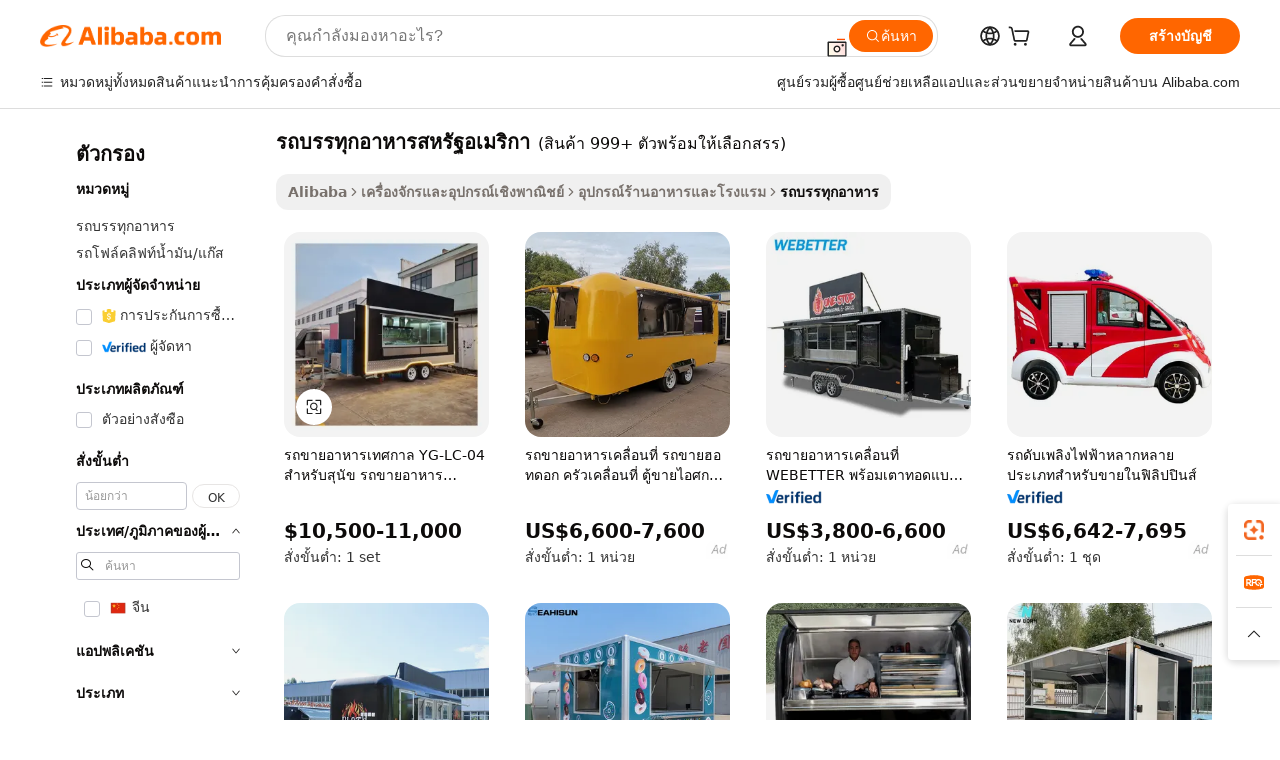

--- FILE ---
content_type: text/html;charset=UTF-8
request_url: https://thai.alibaba.com/g/usa-food-truck.html
body_size: 201674
content:

<!-- screen_content -->

    <!-- tangram:5410 begin-->
    <!-- tangram:529998 begin-->
    
<!DOCTYPE html>
<html lang="th" dir="ltr">
  <head>
        <script>
      window.__BB = {
        scene: window.__bb_scene || 'traffic-free-goods'
      };
      window.__BB.BB_CWV_IGNORE = {
          lcp_element: ['#icbu-buyer-pc-top-banner'],
          lcp_url: [],
        };
      window._timing = {}
      window._timing.first_start = Date.now();
      window.needLoginInspiration = Boolean(false);
      // 变量用于标记页面首次可见时间
      let firstVisibleTime = null;
      if (typeof document.hidden !== 'undefined') {
        // 页面首次加载时直接统计
        if (!document.hidden) {
          firstVisibleTime = Date.now();
          window.__BB_timex = 1
        } else {
          // 页面不可见时监听 visibilitychange 事件
          document.addEventListener('visibilitychange', () => {
            if (!document.hidden) {
              firstVisibleTime = Date.now();
              window.__BB_timex = firstVisibleTime - window.performance.timing.navigationStart
              window.__BB.firstVisibleTime = window.__BB_timex
              console.log("Page became visible after "+ window.__BB_timex + " ms");
            }
          }, { once: true });  // 确保只触发一次
        }
      } else {
        console.warn('Page Visibility API is not supported in this browser.');
      }
    </script>
        <meta name="data-spm" content="a2700">
        <meta name="aplus-xplug" content="NONE">
        <meta name="aplus-icbu-disable-umid" content="1">
        <meta name="google-translate-customization" content="9de59014edaf3b99-22e1cf3b5ca21786-g00bb439a5e9e5f8f-f">
    <meta name="yandex-verification" content="25a76ba8e4443bb3" />
    <meta name="msvalidate.01" content="E3FBF0E89B724C30844BF17C59608E8F" />
    <meta name="viewport" content="width=device-width, initial-scale=1.0, maximum-scale=5.0, user-scalable=yes">
        <link rel="preconnect" href="https://s.alicdn.com/" crossorigin>
    <link rel="dns-prefetch" href="https://s.alicdn.com">
                        <link rel="preload" href="https://s.alicdn.com/@g/alilog/??aplus_plugin_icbufront/index.js,mlog/aplus_v2.js" as="script">
        <link rel="preload" href="https://s.alicdn.com/@img/imgextra/i2/O1CN0153JdbU26g4bILVOyC_!!6000000007690-2-tps-418-58.png" as="image">
        <script>
            window.__APLUS_ABRATE__ = {
        perf_group: 'base64cached',
        scene: "traffic-free-goods",
      };
    </script>
    <meta name="aplus-mmstat-timeout" content="15000">
        <meta content="text/html; charset=utf-8" http-equiv="Content-Type">
          <title>นวัตกรรมโซลูชั่นสำหรับความต้องการ รถบรรทุกอาหารสหรัฐอเมริกา ของคุณในตลาดโลก</title>
      <meta name="keywords" content="food truck,mobile food truck,food truck with full kitchen">
      <meta name="description" content="ค้นหา รถบรรทุกอาหารสหรัฐอเมริกา ที่มีความยืดหยุ่น ซึ่งออกแบบมาเพื่อปรับปรุงความคล่องตัวและประสิทธิภาพของธุรกิจ ตู้คอนเทนเนอร์เหล่านี้เป็นวิธีที่สมเหตุสมผลในการขนส่งอาหารสดใหม่ที่น่ารับประทานตามความต้องการ พร้อมด้วยความทนทานและตัวเลือกการปรับแต่ง เหมาะอย่างยิ่งสำหรับการเพิ่มขอบเขตของธุรกิจและการมีปฏิสัมพันธ์กับลูกค้าในสถานที่ต่างๆ">
            <meta name="pagetiming-rate" content="9">
      <meta name="pagetiming-resource-rate" content="4">
                    <link rel="canonical" href="https://thai.alibaba.com/g/usa-food-truck.html">
                              <link rel="alternate" hreflang="fr" href="https://french.alibaba.com/g/usa-food-truck.html">
                  <link rel="alternate" hreflang="de" href="https://german.alibaba.com/g/usa-food-truck.html">
                  <link rel="alternate" hreflang="pt" href="https://portuguese.alibaba.com/g/usa-food-truck.html">
                  <link rel="alternate" hreflang="it" href="https://italian.alibaba.com/g/usa-food-truck.html">
                  <link rel="alternate" hreflang="es" href="https://spanish.alibaba.com/g/usa-food-truck.html">
                  <link rel="alternate" hreflang="ru" href="https://russian.alibaba.com/g/usa-food-truck.html">
                  <link rel="alternate" hreflang="ko" href="https://korean.alibaba.com/g/usa-food-truck.html">
                  <link rel="alternate" hreflang="ar" href="https://arabic.alibaba.com/g/usa-food-truck.html">
                  <link rel="alternate" hreflang="ja" href="https://japanese.alibaba.com/g/usa-food-truck.html">
                  <link rel="alternate" hreflang="tr" href="https://turkish.alibaba.com/g/usa-food-truck.html">
                  <link rel="alternate" hreflang="th" href="https://thai.alibaba.com/g/usa-food-truck.html">
                  <link rel="alternate" hreflang="vi" href="https://vietnamese.alibaba.com/g/usa-food-truck.html">
                  <link rel="alternate" hreflang="nl" href="https://dutch.alibaba.com/g/usa-food-truck.html">
                  <link rel="alternate" hreflang="he" href="https://hebrew.alibaba.com/g/usa-food-truck.html">
                  <link rel="alternate" hreflang="id" href="https://indonesian.alibaba.com/g/usa-food-truck.html">
                  <link rel="alternate" hreflang="hi" href="https://hindi.alibaba.com/g/usa-food-truck.html">
                  <link rel="alternate" hreflang="en" href="https://www.alibaba.com/showroom/usa-food-truck.html">
                  <link rel="alternate" hreflang="zh" href="https://chinese.alibaba.com/g/usa-food-truck.html">
                  <link rel="alternate" hreflang="x-default" href="https://www.alibaba.com/showroom/usa-food-truck.html">
                                        <script>
      // Aplus 配置自动打点
      var queue = window.goldlog_queue || (window.goldlog_queue = []);
      var tags = ["button", "a", "div", "span", "i", "svg", "input", "li", "tr"];
      queue.push(
        {
          action: 'goldlog.appendMetaInfo',
          arguments: [
            'aplus-auto-exp',
            [
              {
                logkey: '/sc.ug_msite.new_product_exp',
                cssSelector: '[data-spm-exp]',
                props: ["data-spm-exp"],
              },
              {
                logkey: '/sc.ug_pc.seolist_product_exp',
                cssSelector: '.traffic-card-gallery',
                props: ["data-spm-exp"],
              }
            ]
          ]
        }
      )
      queue.push({
        action: 'goldlog.setMetaInfo',
        arguments: ['aplus-auto-clk', JSON.stringify(tags.map(tag =>({
          "logkey": "/sc.ug_msite.new_product_clk",
          tag,
          "filter": "data-spm-clk",
          "props": ["data-spm-clk"]
        })))],
      });
    </script>
  </head>
  <div id="icbu-header"><div id="the-new-header" data-version="4.4.0" data-tnh-auto-exp="tnh-expose" data-scenes="search-products" style="position: relative;background-color: #fff;border-bottom: 1px solid #ddd;box-sizing: border-box; font-family:Inter,SF Pro Text,Roboto,Helvetica Neue,Helvetica,Tahoma,Arial,PingFang SC,Microsoft YaHei;"><div style="display: flex;align-items:center;height: 72px;min-width: 1200px;max-width: 1580px;margin: 0 auto;padding: 0 40px;box-sizing: border-box;"><img style="height: 29px; width: 209px;" src="https://s.alicdn.com/@img/imgextra/i2/O1CN0153JdbU26g4bILVOyC_!!6000000007690-2-tps-418-58.png" alt="" /></div><div style="min-width: 1200px;max-width: 1580px;margin: 0 auto;overflow: hidden;font-size: 14px;display: flex;justify-content: space-between;padding: 0 40px;box-sizing: border-box;"><div style="display: flex; align-items: center; justify-content: space-between"><div style="position: relative; height: 36px; padding: 0 28px 0 20px">All categories</div><div style="position: relative; height: 36px; padding-right: 28px">Featured selections</div><div style="position: relative; height: 36px">Trade Assurance</div></div><div style="display: flex; align-items: center; justify-content: space-between"><div style="position: relative; height: 36px; padding-right: 28px">Buyer Central</div><div style="position: relative; height: 36px; padding-right: 28px">Help Center</div><div style="position: relative; height: 36px; padding-right: 28px">Get the app</div><div style="position: relative; height: 36px">Become a supplier</div></div></div></div></div></div>
  <body data-spm="7724857" style="min-height: calc(100vh + 1px)"><script 
id="beacon-aplus"   
src="//s.alicdn.com/@g/alilog/??aplus_plugin_icbufront/index.js,mlog/aplus_v2.js"
exparams="aplus=async&userid=&aplus&ali_beacon_id=&ali_apache_id=&ali_apache_track=&ali_apache_tracktmp=&eagleeye_traceid=2101c1a517692936473193602e0ba1&ip=3%2e143%2e249%2e159&dmtrack_c={ali%5fresin%5ftrace%3dse%5frst%3dnull%7csp%5fviewtype%3dY%7cset%3d3%7cser%3d1007%7cpageId%3d821892eda5f349c5bff393a292aedcef%7cm%5fpageid%3dnull%7cpvmi%3d4479cfdca69546c684944711d081255d%7csek%5fsepd%3d%25E0%25B8%25A3%25E0%25B8%2596%25E0%25B8%259A%25E0%25B8%25A3%25E0%25B8%25A3%25E0%25B8%2597%25E0%25B8%25B8%25E0%25B8%2581%25E0%25B8%25AD%25E0%25B8%25B2%25E0%25B8%25AB%25E0%25B8%25B2%25E0%25B8%25A3%25E0%25B8%25AA%25E0%25B8%25AB%25E0%25B8%25A3%25E0%25B8%25B1%25E0%25B8%2590%25E0%25B8%25AD%25E0%25B9%2580%25E0%25B8%25A1%25E0%25B8%25A3%25E0%25B8%25B4%25E0%25B8%2581%25E0%25B8%25B2%7csek%3dusa%2bfood%2btruck%7cse%5fpn%3d1%7cp4pid%3d6788aa19%2d393e%2d457f%2dbf89%2df79600c8ad48%7csclkid%3dnull%7cforecast%5fpost%5fcate%3dnull%7cseo%5fnew%5fuser%5fflag%3dfalse%7ccategoryId%3d201152508%7cseo%5fsearch%5fmodel%5fupgrade%5fv2%3d2025070801%7cseo%5fmodule%5fcard%5f20240624%3d202406242%7clong%5ftext%5fgoogle%5ftranslate%5fv2%3d2407142%7cseo%5fcontent%5ftd%5fbottom%5ftext%5fupdate%5fkey%3d2025070801%7cseo%5fsearch%5fmodel%5fupgrade%5fv3%3d2025072201%7cdamo%5falt%5freplace%3d2485818%7cseo%5fsearch%5fmodel%5fmulti%5fupgrade%5fv3%3d2025081101%7cwap%5fcross%3d2007659%7cwap%5fcs%5faction%3d2005494%7cAPP%5fVisitor%5fActive%3d26701%7cseo%5fshowroom%5fgoods%5fmix%3d2005244%7cseo%5fdefault%5fcached%5flong%5ftext%5ffrom%5fnew%5fkeyword%5fstep%3d2024122502%7cshowroom%5fgeneral%5ftemplate%3d2005292%7cwap%5fcs%5ftext%3dnull%7cstructured%5fdata%3d2025052702%7cseo%5fmulti%5fstyle%5ftext%5fupdate%3d2511182%7cpc%5fnew%5fheader%3dnull%7cseo%5fmeta%5fcate%5ftemplate%5fv1%3d2025042401%7cseo%5fmeta%5ftd%5fsearch%5fkeyword%5fstep%5fv1%3d2025040999%7cshowroom%5fft%5flong%5ftext%5fbaks%3d80802%7cAPP%5fGrowing%5fBuyer%5fHigh%5fIntent%5fActive%3d25488%7cshowroom%5fpc%5fv2019%3d2104%7cAPP%5fProspecting%5fBuyer%3d26712%7ccache%5fcontrol%3dnull%7cAPP%5fChurned%5fCore%5fBuyer%3d25463%7cseo%5fdefault%5fcached%5flong%5ftext%5fstep%3d24110802%7camp%5flighthouse%5fscore%5fimage%3d19657%7cseo%5fft%5ftranslate%5fgemini%3d25012003%7cwap%5fnode%5fssr%3d2015725%7cdataphant%5fopen%3d27030%7clongtext%5fmulti%5fstyle%5fexpand%5frussian%3d2510141%7cseo%5flongtext%5fgoogle%5fdata%5fsection%3d25021702%7cindustry%5fpopular%5ffloor%3dnull%7cwap%5fad%5fgoods%5fproduct%5finterval%3dnull%7cseo%5fgoods%5fbootom%5fwholesale%5flink%3d2486162%7cseo%5fkeyword%5faatest%3d7%7cseo%5fmiddle%5fwholesale%5flink%3dnull%7cft%5flong%5ftext%5fenpand%5fstep2%3d121602%7cseo%5fft%5flongtext%5fexpand%5fstep3%3d25012102%7cseo%5fwap%5fheadercard%3d2006288%7cAPP%5fChurned%5fInactive%5fVisitor%3d25497%7cAPP%5fGrowing%5fBuyer%5fHigh%5fIntent%5fInactive%3d25484%7cseo%5fmeta%5ftd%5fmulti%5fkey%3d2025061801%7ctop%5frecommend%5f20250120%3d202501201%7clongtext%5fmulti%5fstyle%5fexpand%5ffrench%5fcopy%3d25091802%7clongtext%5fmulti%5fstyle%5fexpand%5ffrench%5fcopy%5fcopy%3d25092502%7cseo%5ffloor%5fexp%3dnull%7cseo%5fshowroom%5falgo%5flink%3d17764%7cseo%5fmeta%5ftd%5faib%5fgeneral%5fkey%3d2025091901%7ccountry%5findustry%3d202311033%7cpc%5ffree%5fswitchtosearch%3d2020529%7cshowroom%5fft%5flong%5ftext%5fenpand%5fstep1%3d101102%7cseo%5fshowroom%5fnorel%3dnull%7cplp%5fstyle%5f25%5fpc%3d202505222%7cseo%5fggs%5flayer%3d10011%7cquery%5fmutil%5flang%5ftranslate%3d2025060300%7cAPP%5fChurned%5fBuyer%3d25468%7cstream%5frender%5fperf%5fopt%3d2309181%7cwap%5fgoods%3d2007383%7cseo%5fshowroom%5fsimilar%5f20240614%3d202406142%7cchinese%5fopen%3d6307%7cquery%5fgpt%5ftranslate%3d20240820%7cad%5fproduct%5finterval%3dnull%7camp%5fto%5fpwa%3d2007359%7cplp%5faib%5fmulti%5fai%5fmeta%3d20250401%7cwap%5fsupplier%5fcontent%3dnull%7cpc%5ffree%5frefactoring%3d20220315%7cAPP%5fGrowing%5fBuyer%5fInactive%3d25476%7csso%5foem%5ffloor%3dnull%7cseo%5fpc%5fnew%5fview%5f20240807%3d202408072%7cseo%5fbottom%5ftext%5fentity%5fkey%5fcopy%3d2025062400%7cstream%5frender%3d433763%7cseo%5fmodule%5fcard%5f20240424%3d202404241%7cseo%5ftitle%5freplace%5f20191226%3d5841%7clongtext%5fmulti%5fstyle%5fexpand%3d25090802%7cgoogleweblight%3d6516%7clighthouse%5fbase64%3dnull%7cAPP%5fProspecting%5fBuyer%5fActive%3d26719%7cad%5fgoods%5fproduct%5finterval%3dnull%7cseo%5fbottom%5fdeep%5fextend%5fkw%5fkey%3d2025071101%7clongtext%5fmulti%5fstyle%5fexpand%5fturkish%3d25102802%7cilink%5fuv%3d20240911%7cwap%5flist%5fwakeup%3d2005832%7ctpp%5fcrosslink%5fpc%3d20205311%7cseo%5ftop%5fbooth%3d18501%7cAPP%5fGrowing%5fBuyer%5fLess%5fActive%3d25470%7cseo%5fsearch%5fmodel%5fupgrade%5frank%3d2025092401%7cgoodslayer%3d7977%7cft%5flong%5ftext%5ftranslate%5fexpand%5fstep1%3d24110802%7cseo%5fheaderstyle%5ftraffic%5fkey%5fv1%3d2025072100%7ccrosslink%5fswitch%3d2008141%7cp4p%5foutline%3d20240328%7cseo%5fmeta%5ftd%5faib%5fv2%5fkey%3d2025091800%7crts%5fmulti%3d2008404%7cseo%5fad%5foptimization%5fkey%5fv2%3d2025072300%7cAPP%5fVisitor%5fLess%5fActive%3d26692%7cseo%5fsearch%5franker%5fid%3d2025112401%7cplp%5fstyle%5f25%3d202505192%7ccdn%5fvm%3d2007368%7cwap%5fad%5fproduct%5finterval%3dnull%7cseo%5fsearch%5fmodel%5fmulti%5fupgrade%5frank%3d2025092401%7cpc%5fcard%5fshare%3d2025081201%7cAPP%5fGrowing%5fBuyer%5fHigh%5fIntent%5fLess%5fActive%3d25480%7cgoods%5ftitle%5fsubstitute%3d9619%7cwap%5fscreen%5fexp%3d2025081400%7creact%5fheader%5ftest%3d202502182%7cpc%5fcs%5fcolor%3dnull%7cshowroom%5fft%5flong%5ftext%5ftest%3d72502%7cone%5ftap%5flogin%5fABTest%3d202308153%7cseo%5fhyh%5fshow%5ftags%3d9867%7cplp%5fstructured%5fdata%3d2508182%7cguide%5fdelete%3d2008526%7cseo%5findustry%5ftemplate%3dnull%7cseo%5fmeta%5ftd%5fmulti%5fes%5fkey%3d2025073101%7cseo%5fshowroom%5fdata%5fmix%3d19888%7csso%5ftop%5franking%5ffloor%3d20031%7cseo%5ftd%5fdeep%5fupgrade%5fkey%5fv3%3d2025081101%7cwap%5fue%5fone%3d2025111401%7cshowroom%5fto%5frts%5flink%3d2008480%7ccountrysearch%5ftest%3dnull%7cchannel%5famp%5fto%5fpwa%3d2008435%7cseo%5fmulti%5fstyles%5flong%5ftext%3d2503172%7cseo%5fmeta%5ftext%5fmutli%5fcate%5ftemplate%5fv1%3d2025080801%7cseo%5fdefault%5fcached%5fmutil%5flong%5ftext%5fstep%3d24110436%7cseo%5faction%5fpoint%5ftype%3d22823%7cseo%5faib%5ftd%5flaunch%5f20240828%5fcopy%3d202408282%7cseo%5fshowroom%5fwholesale%5flink%3d2486142%7cseo%5fperf%5fimprove%3d2023999%7cseo%5fwap%5flist%5fbounce%5f01%3d2063%7cseo%5fwap%5flist%5fbounce%5f02%3d2128%7cAPP%5fGrowing%5fBuyer%5fActive%3d25492%7cvideolayer%3d7105%7cvideo%5fplay%3d2006036%7cAPP%5fChurned%5fMember%5fInactive%3d25501%7cseo%5fgoogle%5fnew%5fstruct%3d438326%7cicbu%5falgo%5fp4p%5fseo%5fad%3d2025072300%7ctpp%5ftrace%3dseoKeyword%2dseoKeyword%5fv3%2dproduct%2dPRODUCT%5fFAIL}&pageid=038ff99f2101f39b1769293647&hn=ensearchweb033001243155%2erg%2dus%2deast%2eus44&asid=AQAAAABPR3Vp+vdqRQAAAAA5ixohI49MVw==&treq=&tres=" async>
</script>
            <style>body{background-color:white;}.no-scrollbar.il-sticky.il-top-0.il-max-h-\[100vh\].il-w-\[200px\].il-flex-shrink-0.il-flex-grow-0.il-overflow-y-scroll{background-color:#FFF;padding-left:12px}</style>
                    <!-- tangram:530006 begin-->
<!--  -->
 <style>
   @keyframes il-spin {
     to {
       transform: rotate(360deg);
     }
   }
   @keyframes il-pulse {
     50% {
       opacity: 0.5;
     }
   }
   .traffic-card-gallery {display: flex;position: relative;flex-direction: column;justify-content: flex-start;border-radius: 0.5rem;background-color: #fff;padding: 0.5rem 0.5rem 1rem;overflow: hidden;font-size: 0.75rem;line-height: 1rem;}
   .traffic-card-list {display: flex;position: relative;flex-direction: row;justify-content: flex-start;border-bottom-width: 1px;background-color: #fff;padding: 1rem;height: 292px;overflow: hidden;font-size: 0.75rem;line-height: 1rem;}
   .product-price {
     b {
       font-size: 22px;
     }
   }
   .skel-loading {
       animation: il-pulse 2s cubic-bezier(0.4, 0, 0.6, 1) infinite;background-color: hsl(60, 4.8%, 95.9%);
   }
 </style>
<div id="first-cached-card">
  <div style="box-sizing:border-box;display: flex;position: absolute;left: 0;right: 0;margin: 0 auto;z-index: 1;min-width: 1200px;max-width: 1580px;padding: 0.75rem 3.25rem 0;pointer-events: none;">
    <!--页面左侧区域-->
    <div style="width: 200px;padding-top: 1rem;padding-left:12px; background-color: #fff;border-radius: 0.25rem">
      <div class="skel-loading" style="height: 1.5rem;width: 50%;border-radius: 0.25rem;"></div>
      <div style="margin-top: 1rem;margin-bottom: 1rem;">
        <div class="skel-loading" style="height: 1rem;width: calc(100% * 5 / 6);"></div>
        <div
          class="skel-loading"
          style="margin-top: 1rem;height: 1rem;width: calc(100% * 8 / 12);"
        ></div>
        <div class="skel-loading" style="margin-top: 1rem;height: 1rem;width: 75%;"></div>
        <div
          class="skel-loading"
          style="margin-top: 1rem;height: 1rem;width: calc(100% * 7 / 12);"
        ></div>
      </div>
      <div class="skel-loading" style="height: 1.5rem;width: 50%;border-radius: 0.25rem;"></div>
      <div style="margin-top: 1rem;margin-bottom: 1rem;">
        <div class="skel-loading" style="height: 1rem;width: calc(100% * 5 / 6);"></div>
        <div
          class="skel-loading"
          style="margin-top: 1rem;height: 1rem;width: calc(100% * 8 / 12);"
        ></div>
        <div class="skel-loading" style="margin-top: 1rem;height: 1rem;width: 75%;"></div>
        <div
          class="skel-loading"
          style="margin-top: 1rem;height: 1rem;width: calc(100% * 7 / 12);"
        ></div>
      </div>
      <div class="skel-loading" style="height: 1.5rem;width: 50%;border-radius: 0.25rem;"></div>
      <div style="margin-top: 1rem;margin-bottom: 1rem;">
        <div class="skel-loading" style="height: 1rem;width: calc(100% * 5 / 6);"></div>
        <div
          class="skel-loading"
          style="margin-top: 1rem;height: 1rem;width: calc(100% * 8 / 12);"
        ></div>
        <div class="skel-loading" style="margin-top: 1rem;height: 1rem;width: 75%;"></div>
        <div
          class="skel-loading"
          style="margin-top: 1rem;height: 1rem;width: calc(100% * 7 / 12);"
        ></div>
      </div>
      <div class="skel-loading" style="height: 1.5rem;width: 50%;border-radius: 0.25rem;"></div>
      <div style="margin-top: 1rem;margin-bottom: 1rem;">
        <div class="skel-loading" style="height: 1rem;width: calc(100% * 5 / 6);"></div>
        <div
          class="skel-loading"
          style="margin-top: 1rem;height: 1rem;width: calc(100% * 8 / 12);"
        ></div>
        <div class="skel-loading" style="margin-top: 1rem;height: 1rem;width: 75%;"></div>
        <div
          class="skel-loading"
          style="margin-top: 1rem;height: 1rem;width: calc(100% * 7 / 12);"
        ></div>
      </div>
      <div class="skel-loading" style="height: 1.5rem;width: 50%;border-radius: 0.25rem;"></div>
      <div style="margin-top: 1rem;margin-bottom: 1rem;">
        <div class="skel-loading" style="height: 1rem;width: calc(100% * 5 / 6);"></div>
        <div
          class="skel-loading"
          style="margin-top: 1rem;height: 1rem;width: calc(100% * 8 / 12);"
        ></div>
        <div class="skel-loading" style="margin-top: 1rem;height: 1rem;width: 75%;"></div>
        <div
          class="skel-loading"
          style="margin-top: 1rem;height: 1rem;width: calc(100% * 7 / 12);"
        ></div>
      </div>
      <div class="skel-loading" style="height: 1.5rem;width: 50%;border-radius: 0.25rem;"></div>
      <div style="margin-top: 1rem;margin-bottom: 1rem;">
        <div class="skel-loading" style="height: 1rem;width: calc(100% * 5 / 6);"></div>
        <div
          class="skel-loading"
          style="margin-top: 1rem;height: 1rem;width: calc(100% * 8 / 12);"
        ></div>
        <div class="skel-loading" style="margin-top: 1rem;height: 1rem;width: 75%;"></div>
        <div
          class="skel-loading"
          style="margin-top: 1rem;height: 1rem;width: calc(100% * 7 / 12);"
        ></div>
      </div>
    </div>
    <!--页面主体区域-->
    <div style="flex: 1 1 0%; overflow: hidden;padding: 0.5rem 0.5rem 0.5rem 1.5rem">
      <div style="height: 1.25rem;margin-bottom: 1rem;"></div>
      <!-- keywords -->
      <div style="margin-bottom: 1rem;height: 1.75rem;font-weight: 700;font-size: 1.25rem;line-height: 1.75rem;"></div>
      <!-- longtext -->
            <div style="width: calc(25% - 0.9rem);pointer-events: auto">
        <div class="traffic-card-gallery">
          <!-- ProductImage -->
          <a href="//www.alibaba.com/product-detail/YG-LC-04-Festival-Food-Cart_60470270315.html?from=SEO" target="_blank" style="position: relative;margin-bottom: 0.5rem;aspect-ratio: 1;overflow: hidden;border-radius: 0.5rem;">
            <div style="display: flex; overflow: hidden">
              <div style="position: relative;margin: 0;width: 100%;min-width: 0;flex-shrink: 0;flex-grow: 0;flex-basis: 100%;padding: 0;">
                <img style="position: relative; aspect-ratio: 1; width: 100%" src="[data-uri]" loading="eager" />
                <div style="position: absolute;left: 0;bottom: 0;right: 0;top: 0;background-color: #000;opacity: 0.05;"></div>
              </div>
            </div>
          </a>
          <div style="display: flex;flex: 1 1 0%;flex-direction: column;justify-content: space-between;">
            <div>
              <a class="skel-loading" style="margin-top: 0.5rem;display:inline-block;width:100%;height:1rem;" href="//www.alibaba.com/product-detail/YG-LC-04-Festival-Food-Cart_60470270315.html" target="_blank"></a>
              <a class="skel-loading" style="margin-top: 0.125rem;display:inline-block;width:100%;height:1rem;" href="//www.alibaba.com/product-detail/YG-LC-04-Festival-Food-Cart_60470270315.html" target="_blank"></a>
              <div class="skel-loading" style="margin-top: 0.25rem;height:1.625rem;width:75%"></div>
              <div class="skel-loading" style="margin-top: 0.5rem;height: 1rem;width:50%"></div>
              <div class="skel-loading" style="margin-top:0.25rem;height:1rem;width:25%"></div>
            </div>
          </div>

        </div>
      </div>

    </div>
  </div>
</div>
<!-- tangram:530006 end-->
            <style>.component-left-filter-callback{display:flex;position:relative;margin-top:10px;height:1200px}.component-left-filter-callback img{width:200px}.component-left-filter-callback i{position:absolute;top:5%;left:50%}.related-search-wrapper{padding:.5rem;--tw-bg-opacity: 1;background-color:#fff;background-color:rgba(255,255,255,var(--tw-bg-opacity, 1));border-width:1px;border-color:var(--input)}.related-search-wrapper .related-search-box{margin:12px 16px}.related-search-wrapper .related-search-box .related-search-title{display:inline;float:start;color:#666;word-wrap:break-word;margin-right:12px;width:13%}.related-search-wrapper .related-search-box .related-search-content{display:flex;flex-wrap:wrap}.related-search-wrapper .related-search-box .related-search-content .related-search-link{margin-right:12px;width:23%;overflow:hidden;color:#666;text-overflow:ellipsis;white-space:nowrap}.product-title img{margin-right:.5rem;display:inline-block;height:1rem;vertical-align:sub}.product-price b{font-size:22px}.similar-icon{position:absolute;bottom:12px;z-index:2;right:12px}.rfq-card{display:inline-block;position:relative;box-sizing:border-box;margin-bottom:36px}.rfq-card .rfq-card-content{display:flex;position:relative;flex-direction:column;align-items:flex-start;background-size:cover;background-color:#fff;padding:12px;width:100%;height:100%}.rfq-card .rfq-card-content .rfq-card-icon{margin-top:50px}.rfq-card .rfq-card-content .rfq-card-icon img{width:45px}.rfq-card .rfq-card-content .rfq-card-top-title{margin-top:14px;color:#222;font-weight:400;font-size:16px}.rfq-card .rfq-card-content .rfq-card-title{margin-top:24px;color:#333;font-weight:800;font-size:20px}.rfq-card .rfq-card-content .rfq-card-input-box{margin-top:24px;width:100%}.rfq-card .rfq-card-content .rfq-card-input-box textarea{box-sizing:border-box;border:1px solid #ddd;border-radius:4px;background-color:#fff;padding:9px 12px;width:100%;height:88px;resize:none;color:#666;font-weight:400;font-size:13px;font-family:inherit}.rfq-card .rfq-card-content .rfq-card-button{margin-top:24px;border:1px solid #666;border-radius:16px;background-color:#fff;width:67%;color:#000;font-weight:700;font-size:14px;line-height:30px;text-align:center}[data-modulename^=ProductList-] div{contain-intrinsic-size:auto 500px}.traffic-card-gallery:hover{--tw-shadow: 0px 2px 6px 2px rgba(0,0,0,.12157);--tw-shadow-colored: 0px 2px 6px 2px var(--tw-shadow-color);box-shadow:0 0 #0000,0 0 #0000,0 2px 6px 2px #0000001f;box-shadow:var(--tw-ring-offset-shadow, 0 0 rgba(0,0,0,0)),var(--tw-ring-shadow, 0 0 rgba(0,0,0,0)),var(--tw-shadow);z-index:10}.traffic-card-gallery{position:relative;display:flex;flex-direction:column;justify-content:flex-start;overflow:hidden;border-radius:.75rem;--tw-bg-opacity: 1;background-color:#fff;background-color:rgba(255,255,255,var(--tw-bg-opacity, 1));padding:.5rem;font-size:.75rem;line-height:1rem}.traffic-card-list{position:relative;display:flex;height:292px;flex-direction:row;justify-content:flex-start;overflow:hidden;border-bottom-width:1px;--tw-bg-opacity: 1;background-color:#fff;background-color:rgba(255,255,255,var(--tw-bg-opacity, 1));padding:1rem;font-size:.75rem;line-height:1rem}.traffic-card-g-industry:hover{--tw-shadow: 0 0 10px rgba(0,0,0,.1);--tw-shadow-colored: 0 0 10px var(--tw-shadow-color);box-shadow:0 0 #0000,0 0 #0000,0 0 10px #0000001a;box-shadow:var(--tw-ring-offset-shadow, 0 0 rgba(0,0,0,0)),var(--tw-ring-shadow, 0 0 rgba(0,0,0,0)),var(--tw-shadow)}.traffic-card-g-industry{position:relative;border-radius:var(--radius);--tw-bg-opacity: 1;background-color:#fff;background-color:rgba(255,255,255,var(--tw-bg-opacity, 1));padding:1.25rem .75rem .75rem;font-size:.875rem;line-height:1.25rem}.module-filter-section-wrapper{max-height:none!important;overflow-x:hidden}*,:before,:after{--tw-border-spacing-x: 0;--tw-border-spacing-y: 0;--tw-translate-x: 0;--tw-translate-y: 0;--tw-rotate: 0;--tw-skew-x: 0;--tw-skew-y: 0;--tw-scale-x: 1;--tw-scale-y: 1;--tw-pan-x: ;--tw-pan-y: ;--tw-pinch-zoom: ;--tw-scroll-snap-strictness: proximity;--tw-gradient-from-position: ;--tw-gradient-via-position: ;--tw-gradient-to-position: ;--tw-ordinal: ;--tw-slashed-zero: ;--tw-numeric-figure: ;--tw-numeric-spacing: ;--tw-numeric-fraction: ;--tw-ring-inset: ;--tw-ring-offset-width: 0px;--tw-ring-offset-color: #fff;--tw-ring-color: rgba(59, 130, 246, .5);--tw-ring-offset-shadow: 0 0 rgba(0,0,0,0);--tw-ring-shadow: 0 0 rgba(0,0,0,0);--tw-shadow: 0 0 rgba(0,0,0,0);--tw-shadow-colored: 0 0 rgba(0,0,0,0);--tw-blur: ;--tw-brightness: ;--tw-contrast: ;--tw-grayscale: ;--tw-hue-rotate: ;--tw-invert: ;--tw-saturate: ;--tw-sepia: ;--tw-drop-shadow: ;--tw-backdrop-blur: ;--tw-backdrop-brightness: ;--tw-backdrop-contrast: ;--tw-backdrop-grayscale: ;--tw-backdrop-hue-rotate: ;--tw-backdrop-invert: ;--tw-backdrop-opacity: ;--tw-backdrop-saturate: ;--tw-backdrop-sepia: ;--tw-contain-size: ;--tw-contain-layout: ;--tw-contain-paint: ;--tw-contain-style: }::backdrop{--tw-border-spacing-x: 0;--tw-border-spacing-y: 0;--tw-translate-x: 0;--tw-translate-y: 0;--tw-rotate: 0;--tw-skew-x: 0;--tw-skew-y: 0;--tw-scale-x: 1;--tw-scale-y: 1;--tw-pan-x: ;--tw-pan-y: ;--tw-pinch-zoom: ;--tw-scroll-snap-strictness: proximity;--tw-gradient-from-position: ;--tw-gradient-via-position: ;--tw-gradient-to-position: ;--tw-ordinal: ;--tw-slashed-zero: ;--tw-numeric-figure: ;--tw-numeric-spacing: ;--tw-numeric-fraction: ;--tw-ring-inset: ;--tw-ring-offset-width: 0px;--tw-ring-offset-color: #fff;--tw-ring-color: rgba(59, 130, 246, .5);--tw-ring-offset-shadow: 0 0 rgba(0,0,0,0);--tw-ring-shadow: 0 0 rgba(0,0,0,0);--tw-shadow: 0 0 rgba(0,0,0,0);--tw-shadow-colored: 0 0 rgba(0,0,0,0);--tw-blur: ;--tw-brightness: ;--tw-contrast: ;--tw-grayscale: ;--tw-hue-rotate: ;--tw-invert: ;--tw-saturate: ;--tw-sepia: ;--tw-drop-shadow: ;--tw-backdrop-blur: ;--tw-backdrop-brightness: ;--tw-backdrop-contrast: ;--tw-backdrop-grayscale: ;--tw-backdrop-hue-rotate: ;--tw-backdrop-invert: ;--tw-backdrop-opacity: ;--tw-backdrop-saturate: ;--tw-backdrop-sepia: ;--tw-contain-size: ;--tw-contain-layout: ;--tw-contain-paint: ;--tw-contain-style: }*,:before,:after{box-sizing:border-box;border-width:0;border-style:solid;border-color:#e5e7eb}:before,:after{--tw-content: ""}html,:host{line-height:1.5;-webkit-text-size-adjust:100%;-moz-tab-size:4;-o-tab-size:4;tab-size:4;font-family:ui-sans-serif,system-ui,-apple-system,Segoe UI,Roboto,Ubuntu,Cantarell,Noto Sans,sans-serif,"Apple Color Emoji","Segoe UI Emoji",Segoe UI Symbol,"Noto Color Emoji";font-feature-settings:normal;font-variation-settings:normal;-webkit-tap-highlight-color:transparent}body{margin:0;line-height:inherit}hr{height:0;color:inherit;border-top-width:1px}abbr:where([title]){text-decoration:underline;-webkit-text-decoration:underline dotted;text-decoration:underline dotted}h1,h2,h3,h4,h5,h6{font-size:inherit;font-weight:inherit}a{color:inherit;text-decoration:inherit}b,strong{font-weight:bolder}code,kbd,samp,pre{font-family:ui-monospace,SFMono-Regular,Menlo,Monaco,Consolas,Liberation Mono,Courier New,monospace;font-feature-settings:normal;font-variation-settings:normal;font-size:1em}small{font-size:80%}sub,sup{font-size:75%;line-height:0;position:relative;vertical-align:baseline}sub{bottom:-.25em}sup{top:-.5em}table{text-indent:0;border-color:inherit;border-collapse:collapse}button,input,optgroup,select,textarea{font-family:inherit;font-feature-settings:inherit;font-variation-settings:inherit;font-size:100%;font-weight:inherit;line-height:inherit;letter-spacing:inherit;color:inherit;margin:0;padding:0}button,select{text-transform:none}button,input:where([type=button]),input:where([type=reset]),input:where([type=submit]){-webkit-appearance:button;background-color:transparent;background-image:none}:-moz-focusring{outline:auto}:-moz-ui-invalid{box-shadow:none}progress{vertical-align:baseline}::-webkit-inner-spin-button,::-webkit-outer-spin-button{height:auto}[type=search]{-webkit-appearance:textfield;outline-offset:-2px}::-webkit-search-decoration{-webkit-appearance:none}::-webkit-file-upload-button{-webkit-appearance:button;font:inherit}summary{display:list-item}blockquote,dl,dd,h1,h2,h3,h4,h5,h6,hr,figure,p,pre{margin:0}fieldset{margin:0;padding:0}legend{padding:0}ol,ul,menu{list-style:none;margin:0;padding:0}dialog{padding:0}textarea{resize:vertical}input::-moz-placeholder,textarea::-moz-placeholder{opacity:1;color:#9ca3af}input::placeholder,textarea::placeholder{opacity:1;color:#9ca3af}button,[role=button]{cursor:pointer}:disabled{cursor:default}img,svg,video,canvas,audio,iframe,embed,object{display:block;vertical-align:middle}img,video{max-width:100%;height:auto}[hidden]:where(:not([hidden=until-found])){display:none}:root{--background: hsl(0, 0%, 100%);--foreground: hsl(20, 14.3%, 4.1%);--card: hsl(0, 0%, 100%);--card-foreground: hsl(20, 14.3%, 4.1%);--popover: hsl(0, 0%, 100%);--popover-foreground: hsl(20, 14.3%, 4.1%);--primary: hsl(24, 100%, 50%);--primary-foreground: hsl(60, 9.1%, 97.8%);--secondary: hsl(60, 4.8%, 95.9%);--secondary-foreground: #333;--muted: hsl(60, 4.8%, 95.9%);--muted-foreground: hsl(25, 5.3%, 44.7%);--accent: hsl(60, 4.8%, 95.9%);--accent-foreground: hsl(24, 9.8%, 10%);--destructive: hsl(0, 84.2%, 60.2%);--destructive-foreground: hsl(60, 9.1%, 97.8%);--border: hsl(20, 5.9%, 90%);--input: hsl(20, 5.9%, 90%);--ring: hsl(24.6, 95%, 53.1%);--radius: 1rem}.dark{--background: hsl(20, 14.3%, 4.1%);--foreground: hsl(60, 9.1%, 97.8%);--card: hsl(20, 14.3%, 4.1%);--card-foreground: hsl(60, 9.1%, 97.8%);--popover: hsl(20, 14.3%, 4.1%);--popover-foreground: hsl(60, 9.1%, 97.8%);--primary: hsl(20.5, 90.2%, 48.2%);--primary-foreground: hsl(60, 9.1%, 97.8%);--secondary: hsl(12, 6.5%, 15.1%);--secondary-foreground: hsl(60, 9.1%, 97.8%);--muted: hsl(12, 6.5%, 15.1%);--muted-foreground: hsl(24, 5.4%, 63.9%);--accent: hsl(12, 6.5%, 15.1%);--accent-foreground: hsl(60, 9.1%, 97.8%);--destructive: hsl(0, 72.2%, 50.6%);--destructive-foreground: hsl(60, 9.1%, 97.8%);--border: hsl(12, 6.5%, 15.1%);--input: hsl(12, 6.5%, 15.1%);--ring: hsl(20.5, 90.2%, 48.2%)}*{border-color:#e7e5e4;border-color:var(--border)}body{background-color:#fff;background-color:var(--background);color:#0c0a09;color:var(--foreground)}.il-sr-only{position:absolute;width:1px;height:1px;padding:0;margin:-1px;overflow:hidden;clip:rect(0,0,0,0);white-space:nowrap;border-width:0}.il-invisible{visibility:hidden}.il-fixed{position:fixed}.il-absolute{position:absolute}.il-relative{position:relative}.il-sticky{position:sticky}.il-inset-0{inset:0}.il--bottom-12{bottom:-3rem}.il--top-12{top:-3rem}.il-bottom-0{bottom:0}.il-bottom-2{bottom:.5rem}.il-bottom-3{bottom:.75rem}.il-bottom-4{bottom:1rem}.il-end-0{right:0}.il-end-2{right:.5rem}.il-end-3{right:.75rem}.il-end-4{right:1rem}.il-left-0{left:0}.il-left-3{left:.75rem}.il-right-0{right:0}.il-right-2{right:.5rem}.il-right-3{right:.75rem}.il-start-0{left:0}.il-start-1\/2{left:50%}.il-start-2{left:.5rem}.il-start-3{left:.75rem}.il-start-\[50\%\]{left:50%}.il-top-0{top:0}.il-top-1\/2{top:50%}.il-top-16{top:4rem}.il-top-4{top:1rem}.il-top-\[50\%\]{top:50%}.il-z-10{z-index:10}.il-z-50{z-index:50}.il-z-\[9999\]{z-index:9999}.il-col-span-4{grid-column:span 4 / span 4}.il-m-0{margin:0}.il-m-3{margin:.75rem}.il-m-auto{margin:auto}.il-mx-auto{margin-left:auto;margin-right:auto}.il-my-3{margin-top:.75rem;margin-bottom:.75rem}.il-my-5{margin-top:1.25rem;margin-bottom:1.25rem}.il-my-auto{margin-top:auto;margin-bottom:auto}.\!il-mb-4{margin-bottom:1rem!important}.il--mt-4{margin-top:-1rem}.il-mb-0{margin-bottom:0}.il-mb-1{margin-bottom:.25rem}.il-mb-2{margin-bottom:.5rem}.il-mb-3{margin-bottom:.75rem}.il-mb-4{margin-bottom:1rem}.il-mb-5{margin-bottom:1.25rem}.il-mb-6{margin-bottom:1.5rem}.il-mb-8{margin-bottom:2rem}.il-mb-\[-0\.75rem\]{margin-bottom:-.75rem}.il-mb-\[0\.125rem\]{margin-bottom:.125rem}.il-me-1{margin-right:.25rem}.il-me-2{margin-right:.5rem}.il-me-3{margin-right:.75rem}.il-me-auto{margin-right:auto}.il-mr-1{margin-right:.25rem}.il-mr-2{margin-right:.5rem}.il-ms-1{margin-left:.25rem}.il-ms-4{margin-left:1rem}.il-ms-5{margin-left:1.25rem}.il-ms-8{margin-left:2rem}.il-ms-\[\.375rem\]{margin-left:.375rem}.il-ms-auto{margin-left:auto}.il-mt-0{margin-top:0}.il-mt-0\.5{margin-top:.125rem}.il-mt-1{margin-top:.25rem}.il-mt-2{margin-top:.5rem}.il-mt-3{margin-top:.75rem}.il-mt-4{margin-top:1rem}.il-mt-6{margin-top:1.5rem}.il-line-clamp-1{overflow:hidden;display:-webkit-box;-webkit-box-orient:vertical;-webkit-line-clamp:1}.il-line-clamp-2{overflow:hidden;display:-webkit-box;-webkit-box-orient:vertical;-webkit-line-clamp:2}.il-line-clamp-6{overflow:hidden;display:-webkit-box;-webkit-box-orient:vertical;-webkit-line-clamp:6}.il-inline-block{display:inline-block}.il-inline{display:inline}.il-flex{display:flex}.il-inline-flex{display:inline-flex}.il-grid{display:grid}.il-aspect-square{aspect-ratio:1 / 1}.il-size-5{width:1.25rem;height:1.25rem}.il-h-1{height:.25rem}.il-h-10{height:2.5rem}.il-h-11{height:2.75rem}.il-h-20{height:5rem}.il-h-24{height:6rem}.il-h-3\.5{height:.875rem}.il-h-4{height:1rem}.il-h-40{height:10rem}.il-h-6{height:1.5rem}.il-h-8{height:2rem}.il-h-9{height:2.25rem}.il-h-\[150px\]{height:150px}.il-h-\[152px\]{height:152px}.il-h-\[18\.25rem\]{height:18.25rem}.il-h-\[292px\]{height:292px}.il-h-\[600px\]{height:600px}.il-h-auto{height:auto}.il-h-fit{height:-moz-fit-content;height:fit-content}.il-h-full{height:100%}.il-h-screen{height:100vh}.il-max-h-\[100vh\]{max-height:100vh}.il-w-1\/2{width:50%}.il-w-10{width:2.5rem}.il-w-10\/12{width:83.333333%}.il-w-4{width:1rem}.il-w-6{width:1.5rem}.il-w-64{width:16rem}.il-w-7\/12{width:58.333333%}.il-w-72{width:18rem}.il-w-8{width:2rem}.il-w-8\/12{width:66.666667%}.il-w-9{width:2.25rem}.il-w-9\/12{width:75%}.il-w-\[200px\]{width:200px}.il-w-\[84px\]{width:84px}.il-w-fit{width:-moz-fit-content;width:fit-content}.il-w-full{width:100%}.il-w-screen{width:100vw}.il-min-w-0{min-width:0px}.il-min-w-3{min-width:.75rem}.il-min-w-\[1200px\]{min-width:1200px}.il-max-w-\[1000px\]{max-width:1000px}.il-max-w-\[1580px\]{max-width:1580px}.il-max-w-full{max-width:100%}.il-max-w-lg{max-width:32rem}.il-flex-1{flex:1 1 0%}.il-flex-shrink-0,.il-shrink-0{flex-shrink:0}.il-flex-grow-0,.il-grow-0{flex-grow:0}.il-basis-24{flex-basis:6rem}.il-basis-full{flex-basis:100%}.il-origin-\[--radix-tooltip-content-transform-origin\]{transform-origin:var(--radix-tooltip-content-transform-origin)}.il--translate-x-1\/2{--tw-translate-x: -50%;transform:translate(-50%,var(--tw-translate-y)) rotate(var(--tw-rotate)) skew(var(--tw-skew-x)) skewY(var(--tw-skew-y)) scaleX(var(--tw-scale-x)) scaleY(var(--tw-scale-y));transform:translate(var(--tw-translate-x),var(--tw-translate-y)) rotate(var(--tw-rotate)) skew(var(--tw-skew-x)) skewY(var(--tw-skew-y)) scaleX(var(--tw-scale-x)) scaleY(var(--tw-scale-y))}.il--translate-y-1\/2{--tw-translate-y: -50%;transform:translate(var(--tw-translate-x),-50%) rotate(var(--tw-rotate)) skew(var(--tw-skew-x)) skewY(var(--tw-skew-y)) scaleX(var(--tw-scale-x)) scaleY(var(--tw-scale-y));transform:translate(var(--tw-translate-x),var(--tw-translate-y)) rotate(var(--tw-rotate)) skew(var(--tw-skew-x)) skewY(var(--tw-skew-y)) scaleX(var(--tw-scale-x)) scaleY(var(--tw-scale-y))}.il-translate-x-\[-50\%\]{--tw-translate-x: -50%;transform:translate(-50%,var(--tw-translate-y)) rotate(var(--tw-rotate)) skew(var(--tw-skew-x)) skewY(var(--tw-skew-y)) scaleX(var(--tw-scale-x)) scaleY(var(--tw-scale-y));transform:translate(var(--tw-translate-x),var(--tw-translate-y)) rotate(var(--tw-rotate)) skew(var(--tw-skew-x)) skewY(var(--tw-skew-y)) scaleX(var(--tw-scale-x)) scaleY(var(--tw-scale-y))}.il-translate-y-\[-50\%\]{--tw-translate-y: -50%;transform:translate(var(--tw-translate-x),-50%) rotate(var(--tw-rotate)) skew(var(--tw-skew-x)) skewY(var(--tw-skew-y)) scaleX(var(--tw-scale-x)) scaleY(var(--tw-scale-y));transform:translate(var(--tw-translate-x),var(--tw-translate-y)) rotate(var(--tw-rotate)) skew(var(--tw-skew-x)) skewY(var(--tw-skew-y)) scaleX(var(--tw-scale-x)) scaleY(var(--tw-scale-y))}.il-rotate-90{--tw-rotate: 90deg;transform:translate(var(--tw-translate-x),var(--tw-translate-y)) rotate(90deg) skew(var(--tw-skew-x)) skewY(var(--tw-skew-y)) scaleX(var(--tw-scale-x)) scaleY(var(--tw-scale-y));transform:translate(var(--tw-translate-x),var(--tw-translate-y)) rotate(var(--tw-rotate)) skew(var(--tw-skew-x)) skewY(var(--tw-skew-y)) scaleX(var(--tw-scale-x)) scaleY(var(--tw-scale-y))}@keyframes il-pulse{50%{opacity:.5}}.il-animate-pulse{animation:il-pulse 2s cubic-bezier(.4,0,.6,1) infinite}@keyframes il-spin{to{transform:rotate(360deg)}}.il-animate-spin{animation:il-spin 1s linear infinite}.il-cursor-pointer{cursor:pointer}.il-list-disc{list-style-type:disc}.il-grid-cols-2{grid-template-columns:repeat(2,minmax(0,1fr))}.il-grid-cols-4{grid-template-columns:repeat(4,minmax(0,1fr))}.il-flex-row{flex-direction:row}.il-flex-col{flex-direction:column}.il-flex-col-reverse{flex-direction:column-reverse}.il-flex-wrap{flex-wrap:wrap}.il-flex-nowrap{flex-wrap:nowrap}.il-items-start{align-items:flex-start}.il-items-center{align-items:center}.il-items-baseline{align-items:baseline}.il-justify-start{justify-content:flex-start}.il-justify-end{justify-content:flex-end}.il-justify-center{justify-content:center}.il-justify-between{justify-content:space-between}.il-gap-1{gap:.25rem}.il-gap-1\.5{gap:.375rem}.il-gap-10{gap:2.5rem}.il-gap-2{gap:.5rem}.il-gap-3{gap:.75rem}.il-gap-4{gap:1rem}.il-gap-8{gap:2rem}.il-gap-\[\.0938rem\]{gap:.0938rem}.il-gap-\[\.375rem\]{gap:.375rem}.il-gap-\[0\.125rem\]{gap:.125rem}.\!il-gap-x-5{-moz-column-gap:1.25rem!important;column-gap:1.25rem!important}.\!il-gap-y-5{row-gap:1.25rem!important}.il-space-y-1\.5>:not([hidden])~:not([hidden]){--tw-space-y-reverse: 0;margin-top:calc(.375rem * (1 - var(--tw-space-y-reverse)));margin-top:.375rem;margin-top:calc(.375rem * calc(1 - var(--tw-space-y-reverse)));margin-bottom:0rem;margin-bottom:calc(.375rem * var(--tw-space-y-reverse))}.il-space-y-4>:not([hidden])~:not([hidden]){--tw-space-y-reverse: 0;margin-top:calc(1rem * (1 - var(--tw-space-y-reverse)));margin-top:1rem;margin-top:calc(1rem * calc(1 - var(--tw-space-y-reverse)));margin-bottom:0rem;margin-bottom:calc(1rem * var(--tw-space-y-reverse))}.il-overflow-hidden{overflow:hidden}.il-overflow-y-auto{overflow-y:auto}.il-overflow-y-scroll{overflow-y:scroll}.il-truncate{overflow:hidden;text-overflow:ellipsis;white-space:nowrap}.il-text-ellipsis{text-overflow:ellipsis}.il-whitespace-normal{white-space:normal}.il-whitespace-nowrap{white-space:nowrap}.il-break-normal{word-wrap:normal;word-break:normal}.il-break-words{word-wrap:break-word}.il-break-all{word-break:break-all}.il-rounded{border-radius:.25rem}.il-rounded-2xl{border-radius:1rem}.il-rounded-\[0\.5rem\]{border-radius:.5rem}.il-rounded-\[1\.25rem\]{border-radius:1.25rem}.il-rounded-full{border-radius:9999px}.il-rounded-lg{border-radius:1rem;border-radius:var(--radius)}.il-rounded-md{border-radius:calc(1rem - 2px);border-radius:calc(var(--radius) - 2px)}.il-rounded-sm{border-radius:calc(1rem - 4px);border-radius:calc(var(--radius) - 4px)}.il-rounded-xl{border-radius:.75rem}.il-border,.il-border-\[1px\]{border-width:1px}.il-border-b,.il-border-b-\[1px\]{border-bottom-width:1px}.il-border-solid{border-style:solid}.il-border-none{border-style:none}.il-border-\[\#222\]{--tw-border-opacity: 1;border-color:#222;border-color:rgba(34,34,34,var(--tw-border-opacity, 1))}.il-border-\[\#DDD\]{--tw-border-opacity: 1;border-color:#ddd;border-color:rgba(221,221,221,var(--tw-border-opacity, 1))}.il-border-foreground{border-color:#0c0a09;border-color:var(--foreground)}.il-border-input{border-color:#e7e5e4;border-color:var(--input)}.il-bg-\[\#F8F8F8\]{--tw-bg-opacity: 1;background-color:#f8f8f8;background-color:rgba(248,248,248,var(--tw-bg-opacity, 1))}.il-bg-\[\#d9d9d963\]{background-color:#d9d9d963}.il-bg-accent{background-color:#f5f5f4;background-color:var(--accent)}.il-bg-background{background-color:#fff;background-color:var(--background)}.il-bg-black{--tw-bg-opacity: 1;background-color:#000;background-color:rgba(0,0,0,var(--tw-bg-opacity, 1))}.il-bg-black\/80{background-color:#000c}.il-bg-destructive{background-color:#ef4444;background-color:var(--destructive)}.il-bg-gray-300{--tw-bg-opacity: 1;background-color:#d1d5db;background-color:rgba(209,213,219,var(--tw-bg-opacity, 1))}.il-bg-muted{background-color:#f5f5f4;background-color:var(--muted)}.il-bg-orange-500{--tw-bg-opacity: 1;background-color:#f97316;background-color:rgba(249,115,22,var(--tw-bg-opacity, 1))}.il-bg-popover{background-color:#fff;background-color:var(--popover)}.il-bg-primary{background-color:#f60;background-color:var(--primary)}.il-bg-secondary{background-color:#f5f5f4;background-color:var(--secondary)}.il-bg-transparent{background-color:transparent}.il-bg-white{--tw-bg-opacity: 1;background-color:#fff;background-color:rgba(255,255,255,var(--tw-bg-opacity, 1))}.il-bg-opacity-80{--tw-bg-opacity: .8}.il-bg-cover{background-size:cover}.il-bg-no-repeat{background-repeat:no-repeat}.il-fill-black{fill:#000}.il-object-cover{-o-object-fit:cover;object-fit:cover}.il-p-0{padding:0}.il-p-1{padding:.25rem}.il-p-2{padding:.5rem}.il-p-3{padding:.75rem}.il-p-4{padding:1rem}.il-p-5{padding:1.25rem}.il-p-6{padding:1.5rem}.il-px-2{padding-left:.5rem;padding-right:.5rem}.il-px-3{padding-left:.75rem;padding-right:.75rem}.il-py-0\.5{padding-top:.125rem;padding-bottom:.125rem}.il-py-1\.5{padding-top:.375rem;padding-bottom:.375rem}.il-py-10{padding-top:2.5rem;padding-bottom:2.5rem}.il-py-2{padding-top:.5rem;padding-bottom:.5rem}.il-py-3{padding-top:.75rem;padding-bottom:.75rem}.il-pb-0{padding-bottom:0}.il-pb-3{padding-bottom:.75rem}.il-pb-4{padding-bottom:1rem}.il-pb-8{padding-bottom:2rem}.il-pe-0{padding-right:0}.il-pe-2{padding-right:.5rem}.il-pe-3{padding-right:.75rem}.il-pe-4{padding-right:1rem}.il-pe-6{padding-right:1.5rem}.il-pe-8{padding-right:2rem}.il-pe-\[12px\]{padding-right:12px}.il-pe-\[3\.25rem\]{padding-right:3.25rem}.il-pl-4{padding-left:1rem}.il-ps-0{padding-left:0}.il-ps-2{padding-left:.5rem}.il-ps-3{padding-left:.75rem}.il-ps-4{padding-left:1rem}.il-ps-6{padding-left:1.5rem}.il-ps-8{padding-left:2rem}.il-ps-\[12px\]{padding-left:12px}.il-ps-\[3\.25rem\]{padding-left:3.25rem}.il-pt-10{padding-top:2.5rem}.il-pt-4{padding-top:1rem}.il-pt-5{padding-top:1.25rem}.il-pt-6{padding-top:1.5rem}.il-pt-7{padding-top:1.75rem}.il-text-center{text-align:center}.il-text-start{text-align:left}.il-text-2xl{font-size:1.5rem;line-height:2rem}.il-text-base{font-size:1rem;line-height:1.5rem}.il-text-lg{font-size:1.125rem;line-height:1.75rem}.il-text-sm{font-size:.875rem;line-height:1.25rem}.il-text-xl{font-size:1.25rem;line-height:1.75rem}.il-text-xs{font-size:.75rem;line-height:1rem}.il-font-\[600\]{font-weight:600}.il-font-bold{font-weight:700}.il-font-medium{font-weight:500}.il-font-normal{font-weight:400}.il-font-semibold{font-weight:600}.il-leading-3{line-height:.75rem}.il-leading-4{line-height:1rem}.il-leading-\[1\.43\]{line-height:1.43}.il-leading-\[18px\]{line-height:18px}.il-leading-\[26px\]{line-height:26px}.il-leading-none{line-height:1}.il-tracking-tight{letter-spacing:-.025em}.il-text-\[\#00820D\]{--tw-text-opacity: 1;color:#00820d;color:rgba(0,130,13,var(--tw-text-opacity, 1))}.il-text-\[\#222\]{--tw-text-opacity: 1;color:#222;color:rgba(34,34,34,var(--tw-text-opacity, 1))}.il-text-\[\#444\]{--tw-text-opacity: 1;color:#444;color:rgba(68,68,68,var(--tw-text-opacity, 1))}.il-text-\[\#4B1D1F\]{--tw-text-opacity: 1;color:#4b1d1f;color:rgba(75,29,31,var(--tw-text-opacity, 1))}.il-text-\[\#767676\]{--tw-text-opacity: 1;color:#767676;color:rgba(118,118,118,var(--tw-text-opacity, 1))}.il-text-\[\#D04A0A\]{--tw-text-opacity: 1;color:#d04a0a;color:rgba(208,74,10,var(--tw-text-opacity, 1))}.il-text-\[\#F7421E\]{--tw-text-opacity: 1;color:#f7421e;color:rgba(247,66,30,var(--tw-text-opacity, 1))}.il-text-\[\#FF6600\]{--tw-text-opacity: 1;color:#f60;color:rgba(255,102,0,var(--tw-text-opacity, 1))}.il-text-\[\#f7421e\]{--tw-text-opacity: 1;color:#f7421e;color:rgba(247,66,30,var(--tw-text-opacity, 1))}.il-text-destructive-foreground{color:#fafaf9;color:var(--destructive-foreground)}.il-text-foreground{color:#0c0a09;color:var(--foreground)}.il-text-muted-foreground{color:#78716c;color:var(--muted-foreground)}.il-text-popover-foreground{color:#0c0a09;color:var(--popover-foreground)}.il-text-primary{color:#f60;color:var(--primary)}.il-text-primary-foreground{color:#fafaf9;color:var(--primary-foreground)}.il-text-secondary-foreground{color:#333;color:var(--secondary-foreground)}.il-text-white{--tw-text-opacity: 1;color:#fff;color:rgba(255,255,255,var(--tw-text-opacity, 1))}.il-underline{text-decoration-line:underline}.il-line-through{text-decoration-line:line-through}.il-underline-offset-4{text-underline-offset:4px}.il-opacity-5{opacity:.05}.il-opacity-70{opacity:.7}.il-shadow-\[0_2px_6px_2px_rgba\(0\,0\,0\,0\.12\)\]{--tw-shadow: 0 2px 6px 2px rgba(0,0,0,.12);--tw-shadow-colored: 0 2px 6px 2px var(--tw-shadow-color);box-shadow:0 0 #0000,0 0 #0000,0 2px 6px 2px #0000001f;box-shadow:var(--tw-ring-offset-shadow, 0 0 rgba(0,0,0,0)),var(--tw-ring-shadow, 0 0 rgba(0,0,0,0)),var(--tw-shadow)}.il-shadow-cards{--tw-shadow: 0 0 10px rgba(0,0,0,.1);--tw-shadow-colored: 0 0 10px var(--tw-shadow-color);box-shadow:0 0 #0000,0 0 #0000,0 0 10px #0000001a;box-shadow:var(--tw-ring-offset-shadow, 0 0 rgba(0,0,0,0)),var(--tw-ring-shadow, 0 0 rgba(0,0,0,0)),var(--tw-shadow)}.il-shadow-lg{--tw-shadow: 0 10px 15px -3px rgba(0, 0, 0, .1), 0 4px 6px -4px rgba(0, 0, 0, .1);--tw-shadow-colored: 0 10px 15px -3px var(--tw-shadow-color), 0 4px 6px -4px var(--tw-shadow-color);box-shadow:0 0 #0000,0 0 #0000,0 10px 15px -3px #0000001a,0 4px 6px -4px #0000001a;box-shadow:var(--tw-ring-offset-shadow, 0 0 rgba(0,0,0,0)),var(--tw-ring-shadow, 0 0 rgba(0,0,0,0)),var(--tw-shadow)}.il-shadow-md{--tw-shadow: 0 4px 6px -1px rgba(0, 0, 0, .1), 0 2px 4px -2px rgba(0, 0, 0, .1);--tw-shadow-colored: 0 4px 6px -1px var(--tw-shadow-color), 0 2px 4px -2px var(--tw-shadow-color);box-shadow:0 0 #0000,0 0 #0000,0 4px 6px -1px #0000001a,0 2px 4px -2px #0000001a;box-shadow:var(--tw-ring-offset-shadow, 0 0 rgba(0,0,0,0)),var(--tw-ring-shadow, 0 0 rgba(0,0,0,0)),var(--tw-shadow)}.il-outline-none{outline:2px solid transparent;outline-offset:2px}.il-outline-1{outline-width:1px}.il-ring-offset-background{--tw-ring-offset-color: var(--background)}.il-transition-colors{transition-property:color,background-color,border-color,text-decoration-color,fill,stroke;transition-timing-function:cubic-bezier(.4,0,.2,1);transition-duration:.15s}.il-transition-opacity{transition-property:opacity;transition-timing-function:cubic-bezier(.4,0,.2,1);transition-duration:.15s}.il-transition-transform{transition-property:transform;transition-timing-function:cubic-bezier(.4,0,.2,1);transition-duration:.15s}.il-duration-200{transition-duration:.2s}.il-duration-300{transition-duration:.3s}.il-ease-in-out{transition-timing-function:cubic-bezier(.4,0,.2,1)}@keyframes enter{0%{opacity:1;opacity:var(--tw-enter-opacity, 1);transform:translateZ(0) scaleZ(1) rotate(0);transform:translate3d(var(--tw-enter-translate-x, 0),var(--tw-enter-translate-y, 0),0) scale3d(var(--tw-enter-scale, 1),var(--tw-enter-scale, 1),var(--tw-enter-scale, 1)) rotate(var(--tw-enter-rotate, 0))}}@keyframes exit{to{opacity:1;opacity:var(--tw-exit-opacity, 1);transform:translateZ(0) scaleZ(1) rotate(0);transform:translate3d(var(--tw-exit-translate-x, 0),var(--tw-exit-translate-y, 0),0) scale3d(var(--tw-exit-scale, 1),var(--tw-exit-scale, 1),var(--tw-exit-scale, 1)) rotate(var(--tw-exit-rotate, 0))}}.il-animate-in{animation-name:enter;animation-duration:.15s;--tw-enter-opacity: initial;--tw-enter-scale: initial;--tw-enter-rotate: initial;--tw-enter-translate-x: initial;--tw-enter-translate-y: initial}.il-fade-in-0{--tw-enter-opacity: 0}.il-zoom-in-95{--tw-enter-scale: .95}.il-duration-200{animation-duration:.2s}.il-duration-300{animation-duration:.3s}.il-ease-in-out{animation-timing-function:cubic-bezier(.4,0,.2,1)}.no-scrollbar::-webkit-scrollbar{display:none}.no-scrollbar{-ms-overflow-style:none;scrollbar-width:none}.longtext-style-inmodel h2{margin-bottom:.5rem;margin-top:1rem;font-size:1rem;line-height:1.5rem;font-weight:700}.first-of-type\:il-ms-4:first-of-type{margin-left:1rem}.hover\:il-bg-\[\#f4f4f4\]:hover{--tw-bg-opacity: 1;background-color:#f4f4f4;background-color:rgba(244,244,244,var(--tw-bg-opacity, 1))}.hover\:il-bg-accent:hover{background-color:#f5f5f4;background-color:var(--accent)}.hover\:il-text-accent-foreground:hover{color:#1c1917;color:var(--accent-foreground)}.hover\:il-text-foreground:hover{color:#0c0a09;color:var(--foreground)}.hover\:il-underline:hover{text-decoration-line:underline}.hover\:il-opacity-100:hover{opacity:1}.hover\:il-opacity-90:hover{opacity:.9}.focus\:il-outline-none:focus{outline:2px solid transparent;outline-offset:2px}.focus\:il-ring-2:focus{--tw-ring-offset-shadow: var(--tw-ring-inset) 0 0 0 var(--tw-ring-offset-width) var(--tw-ring-offset-color);--tw-ring-shadow: var(--tw-ring-inset) 0 0 0 calc(2px + var(--tw-ring-offset-width)) var(--tw-ring-color);box-shadow:var(--tw-ring-offset-shadow),var(--tw-ring-shadow),0 0 #0000;box-shadow:var(--tw-ring-offset-shadow),var(--tw-ring-shadow),var(--tw-shadow, 0 0 rgba(0,0,0,0))}.focus\:il-ring-ring:focus{--tw-ring-color: var(--ring)}.focus\:il-ring-offset-2:focus{--tw-ring-offset-width: 2px}.focus-visible\:il-outline-none:focus-visible{outline:2px solid transparent;outline-offset:2px}.focus-visible\:il-ring-2:focus-visible{--tw-ring-offset-shadow: var(--tw-ring-inset) 0 0 0 var(--tw-ring-offset-width) var(--tw-ring-offset-color);--tw-ring-shadow: var(--tw-ring-inset) 0 0 0 calc(2px + var(--tw-ring-offset-width)) var(--tw-ring-color);box-shadow:var(--tw-ring-offset-shadow),var(--tw-ring-shadow),0 0 #0000;box-shadow:var(--tw-ring-offset-shadow),var(--tw-ring-shadow),var(--tw-shadow, 0 0 rgba(0,0,0,0))}.focus-visible\:il-ring-ring:focus-visible{--tw-ring-color: var(--ring)}.focus-visible\:il-ring-offset-2:focus-visible{--tw-ring-offset-width: 2px}.active\:il-bg-primary:active{background-color:#f60;background-color:var(--primary)}.active\:il-bg-white:active{--tw-bg-opacity: 1;background-color:#fff;background-color:rgba(255,255,255,var(--tw-bg-opacity, 1))}.disabled\:il-pointer-events-none:disabled{pointer-events:none}.disabled\:il-opacity-10:disabled{opacity:.1}.il-group:hover .group-hover\:il-visible{visibility:visible}.il-group:hover .group-hover\:il-scale-110{--tw-scale-x: 1.1;--tw-scale-y: 1.1;transform:translate(var(--tw-translate-x),var(--tw-translate-y)) rotate(var(--tw-rotate)) skew(var(--tw-skew-x)) skewY(var(--tw-skew-y)) scaleX(1.1) scaleY(1.1);transform:translate(var(--tw-translate-x),var(--tw-translate-y)) rotate(var(--tw-rotate)) skew(var(--tw-skew-x)) skewY(var(--tw-skew-y)) scaleX(var(--tw-scale-x)) scaleY(var(--tw-scale-y))}.il-group:hover .group-hover\:il-underline{text-decoration-line:underline}.data-\[state\=open\]\:il-animate-in[data-state=open]{animation-name:enter;animation-duration:.15s;--tw-enter-opacity: initial;--tw-enter-scale: initial;--tw-enter-rotate: initial;--tw-enter-translate-x: initial;--tw-enter-translate-y: initial}.data-\[state\=closed\]\:il-animate-out[data-state=closed]{animation-name:exit;animation-duration:.15s;--tw-exit-opacity: initial;--tw-exit-scale: initial;--tw-exit-rotate: initial;--tw-exit-translate-x: initial;--tw-exit-translate-y: initial}.data-\[state\=closed\]\:il-fade-out-0[data-state=closed]{--tw-exit-opacity: 0}.data-\[state\=open\]\:il-fade-in-0[data-state=open]{--tw-enter-opacity: 0}.data-\[state\=closed\]\:il-zoom-out-95[data-state=closed]{--tw-exit-scale: .95}.data-\[state\=open\]\:il-zoom-in-95[data-state=open]{--tw-enter-scale: .95}.data-\[side\=bottom\]\:il-slide-in-from-top-2[data-side=bottom]{--tw-enter-translate-y: -.5rem}.data-\[side\=left\]\:il-slide-in-from-right-2[data-side=left]{--tw-enter-translate-x: .5rem}.data-\[side\=right\]\:il-slide-in-from-left-2[data-side=right]{--tw-enter-translate-x: -.5rem}.data-\[side\=top\]\:il-slide-in-from-bottom-2[data-side=top]{--tw-enter-translate-y: .5rem}@media (min-width: 640px){.sm\:il-flex-row{flex-direction:row}.sm\:il-justify-end{justify-content:flex-end}.sm\:il-gap-2\.5{gap:.625rem}.sm\:il-space-x-2>:not([hidden])~:not([hidden]){--tw-space-x-reverse: 0;margin-right:0rem;margin-right:calc(.5rem * var(--tw-space-x-reverse));margin-left:calc(.5rem * (1 - var(--tw-space-x-reverse)));margin-left:.5rem;margin-left:calc(.5rem * calc(1 - var(--tw-space-x-reverse)))}.sm\:il-rounded-lg{border-radius:1rem;border-radius:var(--radius)}.sm\:il-text-left{text-align:left}}.rtl\:il-translate-x-\[50\%\]:where([dir=rtl],[dir=rtl] *){--tw-translate-x: 50%;transform:translate(50%,var(--tw-translate-y)) rotate(var(--tw-rotate)) skew(var(--tw-skew-x)) skewY(var(--tw-skew-y)) scaleX(var(--tw-scale-x)) scaleY(var(--tw-scale-y));transform:translate(var(--tw-translate-x),var(--tw-translate-y)) rotate(var(--tw-rotate)) skew(var(--tw-skew-x)) skewY(var(--tw-skew-y)) scaleX(var(--tw-scale-x)) scaleY(var(--tw-scale-y))}.rtl\:il-scale-\[-1\]:where([dir=rtl],[dir=rtl] *){--tw-scale-x: -1;--tw-scale-y: -1;transform:translate(var(--tw-translate-x),var(--tw-translate-y)) rotate(var(--tw-rotate)) skew(var(--tw-skew-x)) skewY(var(--tw-skew-y)) scaleX(-1) scaleY(-1);transform:translate(var(--tw-translate-x),var(--tw-translate-y)) rotate(var(--tw-rotate)) skew(var(--tw-skew-x)) skewY(var(--tw-skew-y)) scaleX(var(--tw-scale-x)) scaleY(var(--tw-scale-y))}.rtl\:il-scale-x-\[-1\]:where([dir=rtl],[dir=rtl] *){--tw-scale-x: -1;transform:translate(var(--tw-translate-x),var(--tw-translate-y)) rotate(var(--tw-rotate)) skew(var(--tw-skew-x)) skewY(var(--tw-skew-y)) scaleX(-1) scaleY(var(--tw-scale-y));transform:translate(var(--tw-translate-x),var(--tw-translate-y)) rotate(var(--tw-rotate)) skew(var(--tw-skew-x)) skewY(var(--tw-skew-y)) scaleX(var(--tw-scale-x)) scaleY(var(--tw-scale-y))}.rtl\:il-flex-row-reverse:where([dir=rtl],[dir=rtl] *){flex-direction:row-reverse}.\[\&\>svg\]\:il-size-3\.5>svg{width:.875rem;height:.875rem}
</style>
            <style>.switch-to-popover-trigger{position:relative}.switch-to-popover-trigger .switch-to-popover-content{position:absolute;left:50%;z-index:9999;cursor:default}html[dir=rtl] .switch-to-popover-trigger .switch-to-popover-content{left:auto;right:50%}.switch-to-popover-trigger .switch-to-popover-content .down-arrow{width:0;height:0;border-left:11px solid transparent;border-right:11px solid transparent;border-bottom:12px solid #222;transform:translate(-50%);filter:drop-shadow(0 -2px 2px rgba(0,0,0,.05));z-index:1}html[dir=rtl] .switch-to-popover-trigger .switch-to-popover-content .down-arrow{transform:translate(50%)}.switch-to-popover-trigger .switch-to-popover-content .content-container{background-color:#222;border-radius:12px;padding:16px;color:#fff;transform:translate(-50%);width:320px;height:-moz-fit-content;height:fit-content;display:flex;justify-content:space-between;align-items:start}html[dir=rtl] .switch-to-popover-trigger .switch-to-popover-content .content-container{transform:translate(50%)}.switch-to-popover-trigger .switch-to-popover-content .content-container .content .title{font-size:14px;line-height:18px;font-weight:400}.switch-to-popover-trigger .switch-to-popover-content .content-container .actions{display:flex;justify-content:start;align-items:center;gap:12px;margin-top:12px}.switch-to-popover-trigger .switch-to-popover-content .content-container .actions .switch-button{background-color:#fff;color:#222;border-radius:999px;padding:4px 8px;font-weight:600;font-size:12px;line-height:16px;cursor:pointer}.switch-to-popover-trigger .switch-to-popover-content .content-container .actions .choose-another-button{color:#fff;padding:4px 8px;font-weight:600;font-size:12px;line-height:16px;cursor:pointer}.switch-to-popover-trigger .switch-to-popover-content .content-container .close-button{cursor:pointer}.tnh-message-content .tnh-messages-nodata .tnh-messages-nodata-info .img{width:100%;height:101px;margin-top:40px;margin-bottom:20px;background:url(https://s.alicdn.com/@img/imgextra/i4/O1CN01lnw1WK1bGeXDIoBnB_!!6000000003438-2-tps-399-303.png) no-repeat center center;background-size:133px 101px}#popup-root .functional-content .thirdpart-login .icon-facebook{background-image:url(https://s.alicdn.com/@img/imgextra/i1/O1CN01hUG9f21b67dGOuB2W_!!6000000003415-55-tps-40-40.svg)}#popup-root .functional-content .thirdpart-login .icon-google{background-image:url(https://s.alicdn.com/@img/imgextra/i1/O1CN01Qd3ZsM1C2aAxLHO2h_!!6000000000023-2-tps-120-120.png)}#popup-root .functional-content .thirdpart-login .icon-linkedin{background-image:url(https://s.alicdn.com/@img/imgextra/i1/O1CN01qVG1rv1lNCYkhep7t_!!6000000004806-55-tps-40-40.svg)}.tnh-logo{z-index:9999;display:flex;flex-shrink:0;width:185px;height:22px;background:url(https://s.alicdn.com/@img/imgextra/i2/O1CN0153JdbU26g4bILVOyC_!!6000000007690-2-tps-418-58.png) no-repeat 0 0;background-size:auto 22px;cursor:pointer}html[dir=rtl] .tnh-logo{background:url(https://s.alicdn.com/@img/imgextra/i2/O1CN0153JdbU26g4bILVOyC_!!6000000007690-2-tps-418-58.png) no-repeat 100% 0}.tnh-new-logo{width:185px;background:url(https://s.alicdn.com/@img/imgextra/i1/O1CN01e5zQ2S1cAWz26ivMo_!!6000000003560-2-tps-920-110.png) no-repeat 0 0;background-size:auto 22px;height:22px}html[dir=rtl] .tnh-new-logo{background:url(https://s.alicdn.com/@img/imgextra/i1/O1CN01e5zQ2S1cAWz26ivMo_!!6000000003560-2-tps-920-110.png) no-repeat 100% 0}.source-in-europe{display:flex;gap:32px;padding:0 10px}.source-in-europe .divider{flex-shrink:0;width:1px;background-color:#ddd}.source-in-europe .sie_info{flex-shrink:0;width:520px}.source-in-europe .sie_info .sie_info-logo{display:inline-block!important;height:28px}.source-in-europe .sie_info .sie_info-title{margin-top:24px;font-weight:700;font-size:20px;line-height:26px}.source-in-europe .sie_info .sie_info-description{margin-top:8px;font-size:14px;line-height:18px}.source-in-europe .sie_info .sie_info-sell-list{margin-top:24px;display:flex;flex-wrap:wrap;justify-content:space-between;gap:16px}.source-in-europe .sie_info .sie_info-sell-list-item{width:calc(50% - 8px);display:flex;align-items:center;padding:20px 16px;gap:12px;border-radius:12px;font-size:14px;line-height:18px;font-weight:600}.source-in-europe .sie_info .sie_info-sell-list-item img{width:28px;height:28px}.source-in-europe .sie_info .sie_info-btn{display:inline-block;min-width:240px;margin-top:24px;margin-bottom:30px;padding:13px 24px;background-color:#f60;opacity:.9;color:#fff!important;border-radius:99px;font-size:16px;font-weight:600;line-height:22px;-webkit-text-decoration:none;text-decoration:none;text-align:center;cursor:pointer;border:none}.source-in-europe .sie_info .sie_info-btn:hover{opacity:1}.source-in-europe .sie_cards{display:flex;flex-grow:1}.source-in-europe .sie_cards .sie_cards-product-list{display:flex;flex-grow:1;flex-wrap:wrap;justify-content:space-between;gap:32px 16px;max-height:376px;overflow:hidden}.source-in-europe .sie_cards .sie_cards-product-list.lt-14{justify-content:flex-start}.source-in-europe .sie_cards .sie_cards-product{width:110px;height:172px;display:flex;flex-direction:column;align-items:center;color:#222;box-sizing:border-box}.source-in-europe .sie_cards .sie_cards-product .img{display:flex;justify-content:center;align-items:center;position:relative;width:88px;height:88px;overflow:hidden;border-radius:88px}.source-in-europe .sie_cards .sie_cards-product .img img{width:88px;height:88px;-o-object-fit:cover;object-fit:cover}.source-in-europe .sie_cards .sie_cards-product .img:after{content:"";background-color:#0000001a;position:absolute;left:0;top:0;width:100%;height:100%}html[dir=rtl] .source-in-europe .sie_cards .sie_cards-product .img:after{left:auto;right:0}.source-in-europe .sie_cards .sie_cards-product .text{font-size:12px;line-height:16px;display:-webkit-box;overflow:hidden;text-overflow:ellipsis;-webkit-box-orient:vertical;-webkit-line-clamp:1}.source-in-europe .sie_cards .sie_cards-product .sie_cards-product-title{margin-top:12px;color:#222}.source-in-europe .sie_cards .sie_cards-product .sie_cards-product-sell,.source-in-europe .sie_cards .sie_cards-product .sie_cards-product-country-list{margin-top:4px;color:#767676}.source-in-europe .sie_cards .sie_cards-product .sie_cards-product-country-list{display:flex;gap:8px}.source-in-europe .sie_cards .sie_cards-product .sie_cards-product-country-list.one-country{gap:4px}.source-in-europe .sie_cards .sie_cards-product .sie_cards-product-country-list img{width:18px;height:13px}.source-in-europe.source-in-europe-europages .sie_info-btn{background-color:#7faf0d}.source-in-europe.source-in-europe-europages .sie_info-sell-list-item{background-color:#f2f7e7}.source-in-europe.source-in-europe-europages .sie_card{background:#7faf0d0d}.source-in-europe.source-in-europe-wlw .sie_info-btn{background-color:#0060df}.source-in-europe.source-in-europe-wlw .sie_info-sell-list-item{background-color:#f1f5fc}.source-in-europe.source-in-europe-wlw .sie_card{background:#0060df0d}.whatsapp-widget-content{display:flex;justify-content:space-between;gap:32px;align-items:center;width:100%;height:100%}.whatsapp-widget-content-left{display:flex;flex-direction:column;align-items:flex-start;gap:20px;flex:1 0 0;max-width:720px}.whatsapp-widget-content-left-image{width:138px;height:32px}.whatsapp-widget-content-left-content-title{color:#222;font-family:Inter;font-size:32px;font-style:normal;font-weight:700;line-height:42px;letter-spacing:0;margin-bottom:8px}.whatsapp-widget-content-left-content-info{color:#666;font-family:Inter;font-size:20px;font-style:normal;font-weight:400;line-height:26px;letter-spacing:0}.whatsapp-widget-content-left-button{display:flex;height:48px;padding:0 20px;justify-content:center;align-items:center;border-radius:24px;background:#d64000;overflow:hidden;color:#fff;text-align:center;text-overflow:ellipsis;font-family:Inter;font-size:16px;font-style:normal;font-weight:600;line-height:22px;line-height:var(--PC-Heading-S-line-height, 22px);letter-spacing:0;letter-spacing:var(--PC-Heading-S-tracking, 0)}.whatsapp-widget-content-right{display:flex;height:270px;flex-direction:row;align-items:center}.whatsapp-widget-content-right-QRCode{border-top-left-radius:20px;border-bottom-left-radius:20px;display:flex;height:270px;min-width:284px;padding:0 24px;flex-direction:column;justify-content:center;align-items:center;background:#ece8dd;gap:24px}html[dir=rtl] .whatsapp-widget-content-right-QRCode{border-radius:0 20px 20px 0}.whatsapp-widget-content-right-QRCode-container{width:144px;height:144px;padding:12px;border-radius:20px;background:#fff}.whatsapp-widget-content-right-QRCode-text{color:#767676;text-align:center;font-family:SF Pro Text;font-size:16px;font-style:normal;font-weight:400;line-height:19px;letter-spacing:0}.whatsapp-widget-content-right-image{border-top-right-radius:20px;border-bottom-right-radius:20px;width:270px;height:270px;aspect-ratio:1/1}html[dir=rtl] .whatsapp-widget-content-right-image{border-radius:20px 0 0 20px}.tnh-sub-tab{margin-left:28px;display:flex;flex-direction:row;gap:24px}html[dir=rtl] .tnh-sub-tab{margin-left:0;margin-right:28px}.tnh-sub-tab-item{display:flex;height:40px;max-width:160px;justify-content:center;align-items:center;color:#222;text-align:center;font-family:Inter;font-size:16px;font-style:normal;font-weight:500;line-height:normal;letter-spacing:-.48px}.tnh-sub-tab-item-active{font-weight:700;border-bottom:2px solid #222}.tnh-sub-title{padding-left:12px;margin-left:13px;position:relative;color:#222;-webkit-text-decoration:none;text-decoration:none;white-space:nowrap;font-weight:600;font-size:20px;line-height:22px}html[dir=rtl] .tnh-sub-title{padding-left:0;padding-right:12px;margin-left:0;margin-right:13px}.tnh-sub-title:active{-webkit-text-decoration:none;text-decoration:none}.tnh-sub-title:before{content:"";height:24px;width:1px;position:absolute;display:inline-block;background-color:#222;left:0;top:50%;transform:translateY(-50%)}html[dir=rtl] .tnh-sub-title:before{left:auto;right:0}.popup-content{margin:auto;background:#fff;width:50%;padding:5px;border:1px solid #d7d7d7}[role=tooltip].popup-content{width:200px;box-shadow:0 0 3px #00000029;border-radius:5px}.popup-overlay{background:#00000080}[data-popup=tooltip].popup-overlay{background:transparent}.popup-arrow{filter:drop-shadow(0 -3px 3px rgba(0,0,0,.16));color:#fff;stroke-width:2px;stroke:#d7d7d7;stroke-dasharray:30px;stroke-dashoffset:-54px;inset:0}.tnh-badge{position:relative}.tnh-badge i{position:absolute;top:-8px;left:50%;height:16px;padding:0 6px;border-radius:8px;background-color:#e52828;color:#fff;font-style:normal;font-size:12px;line-height:16px}html[dir=rtl] .tnh-badge i{left:auto;right:50%}.tnh-badge-nf i{position:relative;top:auto;left:auto;height:16px;padding:0 8px;border-radius:8px;background-color:#e52828;color:#fff;font-style:normal;font-size:12px;line-height:16px}html[dir=rtl] .tnh-badge-nf i{left:auto;right:auto}.tnh-button{display:block;flex-shrink:0;height:36px;padding:0 24px;outline:none;border-radius:9999px;background-color:#f60;color:#fff!important;text-align:center;font-weight:600;font-size:14px;line-height:36px;cursor:pointer}.tnh-button:active{-webkit-text-decoration:none;text-decoration:none;transform:scale(.9)}.tnh-button:hover{background-color:#d04a0a}@keyframes circle-360-ltr{0%{transform:rotate(0)}to{transform:rotate(360deg)}}@keyframes circle-360-rtl{0%{transform:rotate(0)}to{transform:rotate(-360deg)}}.circle-360{animation:circle-360-ltr infinite 1s linear;-webkit-animation:circle-360-ltr infinite 1s linear}html[dir=rtl] .circle-360{animation:circle-360-rtl infinite 1s linear;-webkit-animation:circle-360-rtl infinite 1s linear}.tnh-loading{display:flex;align-items:center;justify-content:center;width:100%}.tnh-loading .tnh-icon{color:#ddd;font-size:40px}#the-new-header.tnh-fixed{position:fixed;top:0;left:0;border-bottom:1px solid #ddd;background-color:#fff!important}html[dir=rtl] #the-new-header.tnh-fixed{left:auto;right:0}.tnh-overlay{position:fixed;top:0;left:0;width:100%;height:100vh}html[dir=rtl] .tnh-overlay{left:auto;right:0}.tnh-icon{display:inline-block;width:1em;height:1em;margin-right:6px;overflow:hidden;vertical-align:-.15em;fill:currentColor}html[dir=rtl] .tnh-icon{margin-right:0;margin-left:6px}.tnh-hide{display:none}.tnh-more{color:#222!important;-webkit-text-decoration:underline!important;text-decoration:underline!important}#the-new-header.tnh-dark{background-color:transparent;color:#fff}#the-new-header.tnh-dark a:link,#the-new-header.tnh-dark a:visited,#the-new-header.tnh-dark a:hover,#the-new-header.tnh-dark a:active,#the-new-header.tnh-dark .tnh-sign-in{color:#fff}#the-new-header.tnh-dark .functional-content a{color:#222}#the-new-header.tnh-dark .tnh-logo{background:url(https://s.alicdn.com/@logo/logo_en_dark_horizontal_default_full.png) no-repeat 0 0;background-size:auto 22px}#the-new-header.tnh-dark .tnh-new-logo{background:url(https://s.alicdn.com/@logo/logo_en_dark_horizontal_default_full.png) no-repeat 0 0;background-size:auto 22px}#the-new-header.tnh-dark .tnh-sub-title{color:#fff}#the-new-header.tnh-dark .tnh-sub-title:before{content:"";height:24px;width:1px;position:absolute;display:inline-block;background-color:#fff;left:0;top:50%;transform:translateY(-50%)}html[dir=rtl] #the-new-header.tnh-dark .tnh-sub-title:before{left:auto;right:0}#the-new-header.tnh-white,#the-new-header.tnh-white-overlay{background-color:#fff;color:#222}#the-new-header.tnh-white a:link,#the-new-header.tnh-white-overlay a:link,#the-new-header.tnh-white a:visited,#the-new-header.tnh-white-overlay a:visited,#the-new-header.tnh-white a:hover,#the-new-header.tnh-white-overlay a:hover,#the-new-header.tnh-white a:active,#the-new-header.tnh-white-overlay a:active,#the-new-header.tnh-white .tnh-sign-in,#the-new-header.tnh-white-overlay .tnh-sign-in{color:#222}#the-new-header.tnh-white .tnh-logo,#the-new-header.tnh-white-overlay .tnh-logo{background:url(https://s.alicdn.com/@logo/logo_en_light_horizontal_default_full.png) no-repeat 0 0;background-size:209px 29px}#the-new-header.tnh-white .tnh-new-logo,#the-new-header.tnh-white-overlay .tnh-new-logo{background:url(https://s.alicdn.com/@logo/logo_en_light_horizontal_default_full.png) no-repeat 0 0;background-size:auto 22px}#the-new-header.tnh-white .tnh-sub-title,#the-new-header.tnh-white-overlay .tnh-sub-title{color:#222}#the-new-header.tnh-white{border-bottom:1px solid #ddd;background-color:#fff!important}#the-new-header.tnh-no-border{border:none}#the-new-header.tnh-transparent{background-color:transparent!important;border-bottom:none!important}@keyframes color-change-to-fff{0%{background:transparent}to{background:#fff}}#the-new-header.tnh-white-overlay{animation:color-change-to-fff .1s cubic-bezier(.65,0,.35,1);-webkit-animation:color-change-to-fff .1s cubic-bezier(.65,0,.35,1)}.ta-content .ta-card{display:flex;align-items:center;justify-content:flex-start;width:49%;height:120px;margin-bottom:20px;padding:20px;border-radius:16px;background-color:#f7f7f7}.ta-content .ta-card .img{width:70px;height:70px;background-size:70px 70px}.ta-content .ta-card .text{display:flex;align-items:center;justify-content:space-between;width:calc(100% - 76px);margin-left:16px;font-size:20px;line-height:26px}html[dir=rtl] .ta-content .ta-card .text{margin-left:0;margin-right:16px}.ta-content .ta-card .text h3{max-width:200px;margin-right:8px;text-align:left;font-weight:600;font-size:14px}html[dir=rtl] .ta-content .ta-card .text h3{margin-right:0;margin-left:8px;text-align:right}.ta-content .ta-card .text .tnh-icon{flex-shrink:0;font-size:24px}.ta-content .ta-card .text .tnh-icon.rtl{transform:scaleX(-1)}.ta-content{display:flex;justify-content:space-between}.ta-content .info{width:50%;margin:40px 40px 40px 134px}html[dir=rtl] .ta-content .info{margin:40px 134px 40px 40px}.ta-content .info h3{display:block;margin:20px 0 28px;font-weight:600;font-size:32px;line-height:40px}.ta-content .info .img{width:212px;height:32px}.ta-content .info .tnh-button{display:block;width:180px;color:#fff}.ta-content .cards{display:flex;flex-shrink:0;flex-wrap:wrap;justify-content:space-between;width:716px}.help-center-content{display:flex;justify-content:center;gap:40px}.help-center-content .hc-item{display:flex;flex-direction:column;align-items:center;justify-content:center;width:280px;height:144px;border:1px solid #ddd;font-size:14px}.help-center-content .hc-item .tnh-icon{margin-bottom:14px;font-size:40px;line-height:40px}.help-center-content .help-center-links{min-width:250px;margin-left:40px;padding-left:40px;border-left:1px solid #ddd}html[dir=rtl] .help-center-content .help-center-links{margin-left:0;margin-right:40px;padding-left:0;padding-right:40px;border-left:none;border-right:1px solid #ddd}.help-center-content .help-center-links a{display:block;padding:12px 14px;outline:none;color:#222;-webkit-text-decoration:none;text-decoration:none;font-size:14px}.help-center-content .help-center-links a:hover{-webkit-text-decoration:underline!important;text-decoration:underline!important}.get-the-app-content-tnh{display:flex;justify-content:center;flex:0 0 auto}.get-the-app-content-tnh .info-tnh .title-tnh{font-weight:700;font-size:20px;margin-bottom:20px}.get-the-app-content-tnh .info-tnh .content-wrapper{display:flex;justify-content:center}.get-the-app-content-tnh .info-tnh .content-tnh{margin-right:40px;width:300px;font-size:16px}html[dir=rtl] .get-the-app-content-tnh .info-tnh .content-tnh{margin-right:0;margin-left:40px}.get-the-app-content-tnh .info-tnh a{-webkit-text-decoration:underline!important;text-decoration:underline!important}.get-the-app-content-tnh .download{display:flex}.get-the-app-content-tnh .download .store{display:flex;flex-direction:column;margin-right:40px}html[dir=rtl] .get-the-app-content-tnh .download .store{margin-right:0;margin-left:40px}.get-the-app-content-tnh .download .store a{margin-bottom:20px}.get-the-app-content-tnh .download .store a img{height:44px}.get-the-app-content-tnh .download .qr img{height:120px}.get-the-app-content-tnh-wrapper{display:flex;justify-content:center;align-items:start;height:100%}.get-the-app-content-tnh-divider{width:1px;height:100%;background-color:#ddd;margin:0 67px;flex:0 0 auto}.tnh-alibaba-lens-install-btn{background-color:#f60;height:48px;border-radius:65px;padding:0 24px;margin-left:71px;color:#fff;flex:0 0 auto;display:flex;align-items:center;border:none;cursor:pointer;font-size:16px;font-weight:600;line-height:22px}html[dir=rtl] .tnh-alibaba-lens-install-btn{margin-left:0;margin-right:71px}.tnh-alibaba-lens-install-btn img{width:24px;height:24px}.tnh-alibaba-lens-install-btn span{margin-left:8px}html[dir=rtl] .tnh-alibaba-lens-install-btn span{margin-left:0;margin-right:8px}.tnh-alibaba-lens-info{display:flex;margin-bottom:20px;font-size:16px}.tnh-alibaba-lens-info div{width:400px}.tnh-alibaba-lens-title{color:#222;font-family:Inter;font-size:20px;font-weight:700;line-height:26px;margin-bottom:20px}.tnh-alibaba-lens-extra{-webkit-text-decoration:underline!important;text-decoration:underline!important;font-size:16px;font-style:normal;font-weight:400;line-height:22px}.featured-content{display:flex;justify-content:center;gap:40px}.featured-content .card-links{min-width:250px;margin-left:40px;padding-left:40px;border-left:1px solid #ddd}html[dir=rtl] .featured-content .card-links{margin-left:0;margin-right:40px;padding-left:0;padding-right:40px;border-left:none;border-right:1px solid #ddd}.featured-content .card-links a{display:block;padding:14px;outline:none;-webkit-text-decoration:none;text-decoration:none;font-size:14px}.featured-content .card-links a:hover{-webkit-text-decoration:underline!important;text-decoration:underline!important}.featured-content .featured-item{display:flex;flex-direction:column;align-items:center;justify-content:center;width:280px;height:144px;border:1px solid #ddd;color:#222;font-size:14px}.featured-content .featured-item .tnh-icon{margin-bottom:14px;font-size:40px;line-height:40px}.buyer-central-content{display:flex;justify-content:space-between;gap:30px;margin:auto 20px;font-size:14px}.buyer-central-content .bcc-item{width:20%}.buyer-central-content .bcc-item .bcc-item-title,.buyer-central-content .bcc-item .bcc-item-child{margin-bottom:18px}.buyer-central-content .bcc-item .bcc-item-title{font-weight:600}.buyer-central-content .bcc-item .bcc-item-child a:hover{-webkit-text-decoration:underline!important;text-decoration:underline!important}.become-supplier-content{display:flex;justify-content:center;gap:40px}.become-supplier-content a{display:flex;flex-direction:column;align-items:center;justify-content:center;width:280px;height:144px;padding:0 20px;border:1px solid #ddd;font-size:14px}.become-supplier-content a .tnh-icon{margin-bottom:14px;font-size:40px;line-height:40px}.become-supplier-content a .become-supplier-content-desc{height:44px;text-align:center}@keyframes sub-header-title-hover{0%{transform:scaleX(.4);-webkit-transform:scaleX(.4)}to{transform:scaleX(1);-webkit-transform:scaleX(1)}}.sub-header{min-width:1200px;max-width:1580px;height:36px;margin:0 auto;overflow:hidden;font-size:14px}.sub-header .sub-header-top{position:absolute;bottom:0;z-index:2;width:100%;min-width:1200px;max-width:1600px;height:36px;margin:0 auto;background-color:transparent}.sub-header .sub-header-default{display:flex;justify-content:space-between;width:100%;height:40px;padding:0 40px}.sub-header .sub-header-default .sub-header-main,.sub-header .sub-header-default .sub-header-sub{display:flex;align-items:center;justify-content:space-between;gap:28px}.sub-header .sub-header-default .sub-header-main .sh-current-item .animated-tab-content,.sub-header .sub-header-default .sub-header-sub .sh-current-item .animated-tab-content{top:108px;opacity:1;visibility:visible}.sub-header .sub-header-default .sub-header-main .sh-current-item .animated-tab-content img,.sub-header .sub-header-default .sub-header-sub .sh-current-item .animated-tab-content img{display:inline}.sub-header .sub-header-default .sub-header-main .sh-current-item .animated-tab-content .item-img,.sub-header .sub-header-default .sub-header-sub .sh-current-item .animated-tab-content .item-img{display:block}.sub-header .sub-header-default .sub-header-main .sh-current-item .tab-title:after,.sub-header .sub-header-default .sub-header-sub .sh-current-item .tab-title:after{position:absolute;bottom:1px;display:block;width:100%;height:2px;border-bottom:2px solid #222!important;content:" ";animation:sub-header-title-hover .3s cubic-bezier(.6,0,.4,1) both;-webkit-animation:sub-header-title-hover .3s cubic-bezier(.6,0,.4,1) both}.sub-header .sub-header-default .sub-header-main .sh-current-item .tab-title-click:hover,.sub-header .sub-header-default .sub-header-sub .sh-current-item .tab-title-click:hover{-webkit-text-decoration:underline;text-decoration:underline}.sub-header .sub-header-default .sub-header-main .sh-current-item .tab-title-click:after,.sub-header .sub-header-default .sub-header-sub .sh-current-item .tab-title-click:after{display:none}.sub-header .sub-header-default .sub-header-main>div,.sub-header .sub-header-default .sub-header-sub>div{display:flex;align-items:center;margin-top:-2px;cursor:pointer}.sub-header .sub-header-default .sub-header-main>div:last-child,.sub-header .sub-header-default .sub-header-sub>div:last-child{padding-right:0}html[dir=rtl] .sub-header .sub-header-default .sub-header-main>div:last-child,html[dir=rtl] .sub-header .sub-header-default .sub-header-sub>div:last-child{padding-right:0;padding-left:0}.sub-header .sub-header-default .sub-header-main>div:last-child.sh-current-item:after,.sub-header .sub-header-default .sub-header-sub>div:last-child.sh-current-item:after{width:100%}.sub-header .sub-header-default .sub-header-main>div .tab-title,.sub-header .sub-header-default .sub-header-sub>div .tab-title{position:relative;height:36px}.sub-header .sub-header-default .sub-header-main>div .animated-tab-content,.sub-header .sub-header-default .sub-header-sub>div .animated-tab-content{position:absolute;top:108px;left:0;width:100%;overflow:hidden;border-top:1px solid #ddd;background-color:#fff;opacity:0;visibility:hidden}html[dir=rtl] .sub-header .sub-header-default .sub-header-main>div .animated-tab-content,html[dir=rtl] .sub-header .sub-header-default .sub-header-sub>div .animated-tab-content{left:auto;right:0}.sub-header .sub-header-default .sub-header-main>div .animated-tab-content img,.sub-header .sub-header-default .sub-header-sub>div .animated-tab-content img{display:none}.sub-header .sub-header-default .sub-header-main>div .animated-tab-content .item-img,.sub-header .sub-header-default .sub-header-sub>div .animated-tab-content .item-img{display:none}.sub-header .sub-header-default .sub-header-main>div .tab-content,.sub-header .sub-header-default .sub-header-sub>div .tab-content{display:flex;justify-content:flex-start;width:100%;min-width:1200px;max-height:calc(100vh - 220px)}.sub-header .sub-header-default .sub-header-main>div .tab-content .animated-tab-content-children,.sub-header .sub-header-default .sub-header-sub>div .tab-content .animated-tab-content-children{width:100%;min-width:1200px;max-width:1600px;margin:40px auto;padding:0 40px;opacity:0}.sub-header .sub-header-default .sub-header-main>div .tab-content .animated-tab-content-children-no-animation,.sub-header .sub-header-default .sub-header-sub>div .tab-content .animated-tab-content-children-no-animation{opacity:1}.sub-header .sub-header-props{height:36px}.sub-header .sub-header-props-hide{position:relative;height:0;padding:0 40px}.sub-header .rounded{border-radius:8px}.tnh-logo{z-index:9999;display:flex;flex-shrink:0;width:185px;height:22px;background:url(https://s.alicdn.com/@img/imgextra/i2/O1CN0153JdbU26g4bILVOyC_!!6000000007690-2-tps-418-58.png) no-repeat 0 0;background-size:auto 22px;cursor:pointer}html[dir=rtl] .tnh-logo{background:url(https://s.alicdn.com/@img/imgextra/i2/O1CN0153JdbU26g4bILVOyC_!!6000000007690-2-tps-418-58.png) no-repeat 100% 0}.tnh-new-logo{width:185px;background:url(https://s.alicdn.com/@img/imgextra/i1/O1CN01e5zQ2S1cAWz26ivMo_!!6000000003560-2-tps-920-110.png) no-repeat 0 0;background-size:auto 22px;height:22px}html[dir=rtl] .tnh-new-logo{background:url(https://s.alicdn.com/@img/imgextra/i1/O1CN01e5zQ2S1cAWz26ivMo_!!6000000003560-2-tps-920-110.png) no-repeat 100% 0}#popup-root .functional-content{width:360px;max-height:calc(100vh - 40px);padding:20px;border-radius:12px;background-color:#fff;box-shadow:0 6px 12px 4px #00000014;-webkit-box-shadow:0 6px 12px 4px rgba(0,0,0,.08)}#popup-root .functional-content a{outline:none}#popup-root .functional-content a:link,#popup-root .functional-content a:visited,#popup-root .functional-content a:hover,#popup-root .functional-content a:active{color:#222;-webkit-text-decoration:none;text-decoration:none}#popup-root .functional-content ul{padding:0;list-style:none}#popup-root .functional-content h3{font-weight:600;font-size:14px;line-height:18px;color:#222}#popup-root .functional-content .css-jrh21l-control{outline:none!important;border-color:#ccc;box-shadow:none}#popup-root .functional-content .css-jrh21l-control .css-15lsz6c-indicatorContainer{color:#ccc}#popup-root .functional-content .thirdpart-login{display:flex;justify-content:space-between;width:245px;margin:0 auto 20px}#popup-root .functional-content .thirdpart-login a{border-radius:8px}#popup-root .functional-content .thirdpart-login .icon-facebook{background-image:url(https://s.alicdn.com/@img/imgextra/i1/O1CN01hUG9f21b67dGOuB2W_!!6000000003415-55-tps-40-40.svg)}#popup-root .functional-content .thirdpart-login .icon-google{background-image:url(https://s.alicdn.com/@img/imgextra/i1/O1CN01Qd3ZsM1C2aAxLHO2h_!!6000000000023-2-tps-120-120.png)}#popup-root .functional-content .thirdpart-login .icon-linkedin{background-image:url(https://s.alicdn.com/@img/imgextra/i1/O1CN01qVG1rv1lNCYkhep7t_!!6000000004806-55-tps-40-40.svg)}#popup-root .functional-content .login-with{width:100%;text-align:center;margin-bottom:16px}#popup-root .functional-content .login-tips{font-size:12px;margin-bottom:20px;color:#767676}#popup-root .functional-content .login-tips a{outline:none;color:#767676!important;-webkit-text-decoration:underline!important;text-decoration:underline!important}#popup-root .functional-content .tnh-button{outline:none!important;color:#fff}#popup-root .functional-content .login-links>div{border-top:1px solid #ddd}#popup-root .functional-content .login-links>div ul{margin:8px 0;list-style:none}#popup-root .functional-content .login-links>div a{display:flex;align-items:center;min-height:40px;-webkit-text-decoration:none;text-decoration:none;font-size:14px;color:#222}#popup-root .functional-content .login-links>div a:hover{margin:0 -20px;padding:0 20px;background-color:#f4f4f4;font-weight:600}.tnh-languages{position:relative;display:flex}.tnh-languages .current{display:flex;align-items:center}.tnh-languages .current>div{margin-right:4px}html[dir=rtl] .tnh-languages .current>div{margin-right:0;margin-left:4px}.tnh-languages .current .tnh-icon{font-size:24px}.tnh-languages .current .tnh-icon:last-child{margin-right:0}html[dir=rtl] .tnh-languages .current .tnh-icon:last-child{margin-right:0;margin-left:0}.tnh-languages-overlay{font-size:14px}.tnh-languages-overlay .tnh-l-o-title{margin-bottom:8px;font-weight:600;font-size:14px;line-height:18px}.tnh-languages-overlay .tnh-l-o-select{width:100%;margin:8px 0 16px}.tnh-languages-overlay .select-item{background-color:#fff4ed}.tnh-languages-overlay .tnh-l-o-control{display:flex;justify-content:center}.tnh-languages-overlay .tnh-l-o-control .tnh-button{width:100%}.tnh-cart-content{max-height:600px;overflow-y:scroll}.tnh-cart-content .tnh-cart-item h3{overflow:hidden;text-overflow:ellipsis;white-space:nowrap}.tnh-cart-content .tnh-cart-item h3 a:hover{-webkit-text-decoration:underline!important;text-decoration:underline!important}.cart-popup-content{padding:0!important}.cart-popup-content .cart-logged-popup-arrow{transform:translate(-20px)}html[dir=rtl] .cart-popup-content .cart-logged-popup-arrow{transform:translate(20px)}.tnh-ma-content .tnh-ma-content-title{display:flex;align-items:center;margin-bottom:20px}.tnh-ma-content .tnh-ma-content-title h3{margin:0 12px 0 0;overflow:hidden;text-overflow:ellipsis;white-space:nowrap}html[dir=rtl] .tnh-ma-content .tnh-ma-content-title h3{margin:0 0 0 12px}.tnh-ma-content .tnh-ma-content-title img{height:16px}.ma-portrait-waiting{margin-left:12px}html[dir=rtl] .ma-portrait-waiting{margin-left:0;margin-right:12px}.tnh-message-content .tnh-messages-buyer .tnh-messages-list{display:flex;flex-direction:column}.tnh-message-content .tnh-messages-buyer .tnh-messages-list .tnh-message-unread-item{display:flex;align-items:center;justify-content:space-between;padding:16px 0;color:#222}.tnh-message-content .tnh-messages-buyer .tnh-messages-list .tnh-message-unread-item:last-child{margin-bottom:20px}.tnh-message-content .tnh-messages-buyer .tnh-messages-list .tnh-message-unread-item .img{width:48px;height:48px;margin-right:12px;overflow:hidden;border:1px solid #ddd;border-radius:100%}html[dir=rtl] .tnh-message-content .tnh-messages-buyer .tnh-messages-list .tnh-message-unread-item .img{margin-right:0;margin-left:12px}.tnh-message-content .tnh-messages-buyer .tnh-messages-list .tnh-message-unread-item .img img{width:48px;height:48px;-o-object-fit:cover;object-fit:cover}.tnh-message-content .tnh-messages-buyer .tnh-messages-list .tnh-message-unread-item .user-info{display:flex;flex-direction:column}.tnh-message-content .tnh-messages-buyer .tnh-messages-list .tnh-message-unread-item .user-info strong{margin-bottom:6px;font-weight:600;font-size:14px}.tnh-message-content .tnh-messages-buyer .tnh-messages-list .tnh-message-unread-item .user-info span{width:220px;margin-right:12px;overflow:hidden;text-overflow:ellipsis;white-space:nowrap;font-size:12px}html[dir=rtl] .tnh-message-content .tnh-messages-buyer .tnh-messages-list .tnh-message-unread-item .user-info span{margin-right:0;margin-left:12px}.tnh-message-content .tnh-messages-unread-content{margin:20px 0;text-align:center;font-size:14px}.tnh-message-content .tnh-messages-unread-hascookie{display:flex;flex-direction:column;margin:20px 0 16px;text-align:center;font-size:14px}.tnh-message-content .tnh-messages-unread-hascookie strong{margin-bottom:20px}.tnh-message-content .tnh-messages-nodata .tnh-messages-nodata-info{display:flex;flex-direction:column;text-align:center}.tnh-message-content .tnh-messages-nodata .tnh-messages-nodata-info .img{width:100%;height:101px;margin-top:40px;margin-bottom:20px;background:url(https://s.alicdn.com/@img/imgextra/i4/O1CN01lnw1WK1bGeXDIoBnB_!!6000000003438-2-tps-399-303.png) no-repeat center center;background-size:133px 101px}.tnh-message-content .tnh-messages-nodata .tnh-messages-nodata-info span{margin-bottom:40px}.tnh-order-content .tnh-order-buyer,.tnh-order-content .tnh-order-seller{display:flex;flex-direction:column;margin-bottom:20px;font-size:14px}.tnh-order-content .tnh-order-buyer h3,.tnh-order-content .tnh-order-seller h3{margin-bottom:16px;font-size:14px;line-height:18px}.tnh-order-content .tnh-order-buyer a,.tnh-order-content .tnh-order-seller a{padding:11px 0;color:#222!important}.tnh-order-content .tnh-order-buyer a:hover,.tnh-order-content .tnh-order-seller a:hover{-webkit-text-decoration:underline!important;text-decoration:underline!important}.tnh-order-content .tnh-order-buyer a span,.tnh-order-content .tnh-order-seller a span{margin-right:4px}html[dir=rtl] .tnh-order-content .tnh-order-buyer a span,html[dir=rtl] .tnh-order-content .tnh-order-seller a span{margin-right:0;margin-left:4px}.tnh-order-content .tnh-order-seller,.tnh-order-content .tnh-order-ta{padding-top:20px;border-top:1px solid #ddd}.tnh-order-content .tnh-order-seller:first-child,.tnh-order-content .tnh-order-ta:first-child{border-top:0;padding-top:0}.tnh-order-content .tnh-order-ta .img{margin-bottom:12px}.tnh-order-content .tnh-order-ta .img img{width:186px;height:28px;-o-object-fit:cover;object-fit:cover}.tnh-order-content .tnh-order-ta .ta-info{margin-bottom:16px;font-size:14px;line-height:18px}.tnh-order-content .tnh-order-ta .ta-info a{margin-left:4px;-webkit-text-decoration:underline!important;text-decoration:underline!important}html[dir=rtl] .tnh-order-content .tnh-order-ta .ta-info a{margin-left:0;margin-right:4px}.tnh-order-content .tnh-order-nodata .ta-info .ta-logo{margin:24px 0 16px}.tnh-order-content .tnh-order-nodata .ta-info .ta-logo img{height:28px}.tnh-order-content .tnh-order-nodata .ta-info h3{margin-bottom:24px;font-size:20px}.tnh-order-content .tnh-order-nodata .ta-card{display:flex;align-items:center;justify-content:flex-start;margin-bottom:20px;color:#222}.tnh-order-content .tnh-order-nodata .ta-card:hover{-webkit-text-decoration:underline!important;text-decoration:underline!important}.tnh-order-content .tnh-order-nodata .ta-card .img{width:36px;height:36px;margin-right:8px;background-size:36px 36px!important}html[dir=rtl] .tnh-order-content .tnh-order-nodata .ta-card .img{margin-right:0;margin-left:8px}.tnh-order-content .tnh-order-nodata .ta-card .text{display:flex;align-items:center;justify-content:space-between}.tnh-order-content .tnh-order-nodata .ta-card .text h3{margin:0;font-weight:600;font-size:14px}.tnh-order-content .tnh-order-nodata .ta-card .text .tnh-icon{display:none}.tnh-order-content .tnh-order-nodata .tnh-more{display:block;margin-bottom:24px}.tnh-login{display:flex;flex-grow:2;flex-shrink:1;align-items:center;justify-content:space-between}.tnh-login .tnh-sign-in,.tnh-login .tnh-sign-up{flex-grow:1}.tnh-login .tnh-sign-in{display:flex;align-items:center;justify-content:center;margin-right:28px;color:#222}html[dir=rtl] .tnh-login .tnh-sign-in{margin-right:0;margin-left:28px}.tnh-login .tnh-sign-in:hover{-webkit-text-decoration:underline!important;text-decoration:underline!important}.tnh-login .tnh-sign-up{min-width:120px;color:#fff}.tnh-login .tnh-icon{font-size:24px}.tnh-loggedin{display:flex;align-items:center;gap:28px}.tnh-loggedin .tnh-icon{margin-right:0;font-size:24px}html[dir=rtl] .tnh-loggedin .tnh-icon{margin-right:0;margin-left:0}.tnh-loggedin .user-portrait{width:36px;height:36px;border-radius:36px}.sign-in-content{max-height:calc(100vh - 20px);margin:-20px;padding:20px;overflow-y:scroll}.sign-in-content-title,.sign-in-content-button{margin-bottom:20px}.ma-content{border-radius:12px 5px 12px 12px!important}html[dir=rtl] .ma-content{border-radius:5px 12px 12px!important}.tnh-ship-to{position:relative;display:flex;justify-content:center}.tnh-ship-to .tnh-ship-to-tips{position:absolute;border-radius:16px;width:400px;background:#222;padding:16px;color:#fff;top:50px;z-index:9999;box-shadow:0 4px 12px #0003;cursor:auto}.tnh-ship-to .tnh-ship-to-tips:before{content:"";width:0;height:0;border-left:8px solid transparent;border-right:8px solid transparent;border-bottom:8px solid #222;position:absolute;top:-8px;left:50%;margin-left:-8px}html[dir=rtl] .tnh-ship-to .tnh-ship-to-tips:before{left:auto;right:50%;margin-left:0;margin-right:-8px}.tnh-ship-to .tnh-ship-to-tips .tnh-ship-to-tips-container{display:flex;flex-direction:column}.tnh-ship-to .tnh-ship-to-tips .tnh-ship-to-tips-container .tnh-ship-to-tips-title-container{display:flex;justify-content:space-between}.tnh-ship-to .tnh-ship-to-tips .tnh-ship-to-tips-container .tnh-ship-to-tips-title-container>img{width:24px;height:24px;cursor:pointer;margin-left:8px}html[dir=rtl] .tnh-ship-to .tnh-ship-to-tips .tnh-ship-to-tips-container .tnh-ship-to-tips-title-container>img{margin-left:0;margin-right:8px}.tnh-ship-to .tnh-ship-to-tips .tnh-ship-to-tips-container .tnh-ship-to-tips-title-container .tnh-ship-to-tips-title{color:#fff;font-size:14px;font-weight:600;line-height:18px}.tnh-ship-to .tnh-ship-to-tips .tnh-ship-to-tips-container .tnh-ship-to-tips-desc{color:#fff;font-size:14px;font-weight:400;line-height:18px;padding-right:32px}html[dir=rtl] .tnh-ship-to .tnh-ship-to-tips .tnh-ship-to-tips-container .tnh-ship-to-tips-desc{padding-right:0;padding-left:32px}.tnh-ship-to .tnh-ship-to-tips .tnh-ship-to-tips-container .tnh-ship-to-tips-actions{margin-top:12px;display:flex;align-items:center}.tnh-ship-to .tnh-ship-to-tips .tnh-ship-to-tips-container .tnh-ship-to-tips-actions .tnh-ship-to-action{margin-left:8px;padding:4px 8px;border-radius:50px;font-size:12px;line-height:16px;font-weight:600;cursor:pointer}html[dir=rtl] .tnh-ship-to .tnh-ship-to-tips .tnh-ship-to-tips-container .tnh-ship-to-tips-actions .tnh-ship-to-action{margin-left:0;margin-right:8px}.tnh-ship-to .tnh-ship-to-tips .tnh-ship-to-tips-container .tnh-ship-to-tips-actions .tnh-ship-to-action:first-child{margin-left:0}html[dir=rtl] .tnh-ship-to .tnh-ship-to-tips .tnh-ship-to-tips-container .tnh-ship-to-tips-actions .tnh-ship-to-action:first-child{margin-left:0;margin-right:0}.tnh-ship-to .tnh-ship-to-tips .tnh-ship-to-tips-container .tnh-ship-to-tips-actions .tnh-ship-to-action.primary{background-color:#fff;color:#222}.tnh-ship-to .tnh-ship-to-tips .tnh-ship-to-tips-container .tnh-ship-to-tips-actions .tnh-ship-to-action.secondary{color:#fff}.tnh-ship-to .tnh-current-country{display:flex;flex-direction:column}.tnh-ship-to .tnh-current-country .deliver-span{font-size:12px;font-weight:400;line-height:16px}.tnh-ship-to .tnh-country-flag{min-width:23px;display:flex;align-items:center}.tnh-ship-to .tnh-country-flag img{height:14px;margin-right:4px}html[dir=rtl] .tnh-ship-to .tnh-country-flag img{margin-right:0;margin-left:4px}.tnh-ship-to .tnh-country-flag>span{font-size:14px;font-weight:600}.tnh-ship-to-content{width:382px!important;padding:0!important}.tnh-ship-to-content .crated-header-ship-to{border-radius:12px}.tnh-smart-assistant{display:flex}.tnh-smart-assistant>img{height:36px}.tnh-no-scenes{position:absolute;top:0;left:0;z-index:9999;width:100%;height:108px;background-color:#00000080;color:#fff;text-align:center;font-size:30px;line-height:108px}html[dir=rtl] .tnh-no-scenes{left:auto;right:0}body{line-height:inherit;margin:0}.the-new-header-wrapper{min-height:109px}.the-new-header{position:relative;width:100%;font-size:14px;font-family:Inter,SF Pro Text,Roboto,Helvetica Neue,Helvetica,Tahoma,Arial,PingFang SC,Microsoft YaHei;line-height:18px}.the-new-header *,.the-new-header :after,.the-new-header :before{box-sizing:border-box}.the-new-header ul,.the-new-header li{margin:0;padding:0;list-style:none}.the-new-header a{text-decoration:inherit}.the-new-header .header-content{min-width:1200px;max-width:1580px;margin:0 auto;padding:0 40px;font-size:14px}.the-new-header .header-content .tnh-main{display:flex;align-items:center;justify-content:space-between;height:72px}.the-new-header .header-content .tnh-main .tnh-logo-content{display:flex;align-items:center}.the-new-header .header-content .tnh-main .tnh-searchbar{flex-grow:1;flex-shrink:1;margin:0 40px}.the-new-header .header-content .tnh-main .functional{display:flex;flex-shrink:0;align-items:center;gap:28px}.the-new-header .header-content .tnh-main .functional>div{cursor:pointer}@media (max-width: 1440){.the-new-header .header-content .main .tnh-searchbar{margin:0 28px!important}}@media (max-width: 1280px){.hide-item{display:none}.the-new-header .header-content .main .tnh-searchbar{margin:0 24px!important}.tnh-languages{width:auto!important}.sub-header .sub-header-main>div:last-child,.sub-header .sub-header-sub>div:last-child{padding-right:0!important}html[dir=rtl] .sub-header .sub-header-main>div:last-child,html[dir=rtl] .sub-header .sub-header-sub>div:last-child{padding-right:0!important;padding-left:0!important}.functional .tnh-login .tnh-sign-in{margin-right:24px!important}html[dir=rtl] .functional .tnh-login .tnh-sign-in{margin-right:0!important;margin-left:24px!important}.tnh-languages{min-width:30px}}.tnh-popup-root .functional-content{top:60px!important;color:#222}@media (max-height: 550px){.ship-to-content,.tnh-languages-overlay{max-height:calc(100vh - 180px)!important;overflow-y:scroll!important}}.cratedx-doc-playground-preview{position:fixed;top:0;left:0;padding:0}html[dir=rtl] .cratedx-doc-playground-preview{left:auto;right:0}
</style>
        <script>
      window.TheNewHeaderProps = {"scenes":"search-products","useCommonStyle":false};
      window._TrafficHeader_ =  {"scenes":"search-products","useCommonStyle":false};
      window._timing.first_end = Date.now();
    </script>
    <!--ssrStatus:-->
    <!-- streaming partpc -->
    <script>
      window._timing.second_start = Date.now();
    </script>
        <!-- 只有存在商品数据的值，才去调用同构，避免第一段时重复调用同构，商品列表的大小为: 32 -->
            <div id="root"><!-- Silkworm Render: 2101f39b17692936485006766d1b08 --><div class="page-traffic-free il-m-auto il-min-w-[1200px] il-max-w-[1580px] il-py-3 il-pe-[3.25rem] il-ps-[3.25rem]"><div class="il-relative il-m-auto il-mb-4 il-flex il-flex-row"><div class="no-scrollbar il-sticky il-top-0 il-max-h-[100vh] il-w-[200px] il-flex-shrink-0 il-flex-grow-0 il-overflow-y-scroll il-rounded il-bg-white" role="navigation" aria-label="Product filters" tabindex="0"><div class="il-flex il-flex-col il-space-y-4 il-pt-4"><div class="il-animate-pulse il-h-6 il-w-1/2 il-rounded il-bg-accent"></div><div class="il-space-y-4"><div class="il-animate-pulse il-rounded-md il-bg-muted il-h-4 il-w-10/12"></div><div class="il-animate-pulse il-rounded-md il-bg-muted il-h-4 il-w-8/12"></div><div class="il-animate-pulse il-rounded-md il-bg-muted il-h-4 il-w-9/12"></div><div class="il-animate-pulse il-rounded-md il-bg-muted il-h-4 il-w-7/12"></div></div><div class="il-animate-pulse il-h-6 il-w-1/2 il-rounded il-bg-accent"></div><div class="il-space-y-4"><div class="il-animate-pulse il-rounded-md il-bg-muted il-h-4 il-w-10/12"></div><div class="il-animate-pulse il-rounded-md il-bg-muted il-h-4 il-w-8/12"></div><div class="il-animate-pulse il-rounded-md il-bg-muted il-h-4 il-w-9/12"></div><div class="il-animate-pulse il-rounded-md il-bg-muted il-h-4 il-w-7/12"></div></div><div class="il-animate-pulse il-h-6 il-w-1/2 il-rounded il-bg-accent"></div><div class="il-space-y-4"><div class="il-animate-pulse il-rounded-md il-bg-muted il-h-4 il-w-10/12"></div><div class="il-animate-pulse il-rounded-md il-bg-muted il-h-4 il-w-8/12"></div><div class="il-animate-pulse il-rounded-md il-bg-muted il-h-4 il-w-9/12"></div><div class="il-animate-pulse il-rounded-md il-bg-muted il-h-4 il-w-7/12"></div></div><div class="il-animate-pulse il-h-6 il-w-1/2 il-rounded il-bg-accent"></div><div class="il-space-y-4"><div class="il-animate-pulse il-rounded-md il-bg-muted il-h-4 il-w-10/12"></div><div class="il-animate-pulse il-rounded-md il-bg-muted il-h-4 il-w-8/12"></div><div class="il-animate-pulse il-rounded-md il-bg-muted il-h-4 il-w-9/12"></div><div class="il-animate-pulse il-rounded-md il-bg-muted il-h-4 il-w-7/12"></div></div><div class="il-animate-pulse il-h-6 il-w-1/2 il-rounded il-bg-accent"></div><div class="il-space-y-4"><div class="il-animate-pulse il-rounded-md il-bg-muted il-h-4 il-w-10/12"></div><div class="il-animate-pulse il-rounded-md il-bg-muted il-h-4 il-w-8/12"></div><div class="il-animate-pulse il-rounded-md il-bg-muted il-h-4 il-w-9/12"></div><div class="il-animate-pulse il-rounded-md il-bg-muted il-h-4 il-w-7/12"></div></div><div class="il-animate-pulse il-h-6 il-w-1/2 il-rounded il-bg-accent"></div><div class="il-space-y-4"><div class="il-animate-pulse il-rounded-md il-bg-muted il-h-4 il-w-10/12"></div><div class="il-animate-pulse il-rounded-md il-bg-muted il-h-4 il-w-8/12"></div><div class="il-animate-pulse il-rounded-md il-bg-muted il-h-4 il-w-9/12"></div><div class="il-animate-pulse il-rounded-md il-bg-muted il-h-4 il-w-7/12"></div></div></div></div><div class="il-flex-1 il-overflow-hidden il-p-2 il-ps-6"><div class="il-mb-4 il-flex il-items-baseline" data-modulename="Keywords"><h1 class="il-me-2 il-text-xl il-font-bold">รถบรรทุกอาหารสหรัฐอเมริกา</h1><p>(สินค้า 999+ ตัวพร้อมให้เลือกสรร)</p></div><div class="il-flex il-items-center il-gap-3 il-h-10 il-mb-3"><div class="il-rounded-sm il-bg-[#d9d9d963] il-px-3 il-py-2 il-font-semibold"><nav aria-label="breadcrumb" data-modulename="Breadcrumb"><ol class="il-flex il-flex-wrap il-items-center il-gap-1.5 il-break-words il-text-sm il-text-muted-foreground sm:il-gap-2.5"><li class="il-inline-flex il-items-center il-gap-1.5"><a class="il-transition-colors hover:il-text-foreground il-text-sm" href="https://thai.alibaba.com">Alibaba</a></li><li role="presentation" aria-hidden="true" class="rtl:il-scale-[-1] [&amp;&gt;svg]:il-size-3.5"><svg xmlns="http://www.w3.org/2000/svg" width="24" height="24" viewBox="0 0 24 24" fill="none" stroke="currentColor" stroke-width="2" stroke-linecap="round" stroke-linejoin="round" class="lucide lucide-chevron-right "><path d="m9 18 6-6-6-6"></path></svg></li><li class="il-inline-flex il-items-center il-gap-1.5"><a class="il-transition-colors hover:il-text-foreground il-text-sm" href="https://thai.alibaba.com/commercial-equipment-machinery_p2829">เครื่องจักรและอุปกรณ์เชิงพาณิชย์</a></li><li role="presentation" aria-hidden="true" class="rtl:il-scale-[-1] [&amp;&gt;svg]:il-size-3.5"><svg xmlns="http://www.w3.org/2000/svg" width="24" height="24" viewBox="0 0 24 24" fill="none" stroke="currentColor" stroke-width="2" stroke-linecap="round" stroke-linejoin="round" class="lucide lucide-chevron-right "><path d="m9 18 6-6-6-6"></path></svg></li><li class="il-inline-flex il-items-center il-gap-1.5"><a class="il-transition-colors hover:il-text-foreground il-text-sm" href="https://thai.alibaba.com/catalog/restaurant-hotel-supplies_cid2406">อุปกรณ์ร้านอาหารและโรงแรม</a></li><li role="presentation" aria-hidden="true" class="rtl:il-scale-[-1] [&amp;&gt;svg]:il-size-3.5"><svg xmlns="http://www.w3.org/2000/svg" width="24" height="24" viewBox="0 0 24 24" fill="none" stroke="currentColor" stroke-width="2" stroke-linecap="round" stroke-linejoin="round" class="lucide lucide-chevron-right "><path d="m9 18 6-6-6-6"></path></svg></li><li class="il-inline-flex il-items-center il-gap-1.5"><span role="link" aria-disabled="true" aria-current="page" class="il-text-foreground il-font-semibold">รถบรรทุกอาหาร</span></li></ol></nav></div></div><div class="il-mb-4 il-grid il-grid-cols-4 !il-gap-x-5 !il-gap-y-5 il-pb-4" data-modulename="ProductList-G"><div class="traffic-card-gallery" data-spm-exp="product_id=60470270315&amp;se_kw=%E0%B8%A3%E0%B8%96%E0%B8%9A%E0%B8%A3%E0%B8%A3%E0%B8%97%E0%B8%B8%E0%B8%81%E0%B8%AD%E0%B8%B2%E0%B8%AB%E0%B8%B2%E0%B8%A3%E0%B8%AA%E0%B8%AB%E0%B8%A3%E0%B8%B1%E0%B8%90%E0%B8%AD%E0%B9%80%E0%B8%A1%E0%B8%A3%E0%B8%B4%E0%B8%81%E0%B8%B2&amp;floor_name=normalOffer&amp;is_p4p=N&amp;module_type=gallery&amp;pos=0&amp;page_pos=1&amp;track_info=pageid%3Aa04516c112554ea4812165826d926513%40%40core_properties%3A%40%40item_type%3Anormal%40%40user_growth_channel%3Anull%40%40user_growth_product_id%3Anull%40%40user_growth_category_id%3Anull%40%40user_growth_i2q_keyword%3Ausa%2Bfood%2Btruck%40%40skuIntentionTag%3A0%40%40originalFileName%3AH92bbd5a1fe4f4c35b4dc5cefb6c65c9a7.jpg%40%40skuImgReplace%3Afalse%40%40queryFirstCateId%3A2829%40%40pid%3A607_0000_5401%40%40product_id%3A60470270315%40%40page_number%3A1%40%40rlt_rank%3A0%40%40brand_abs_pos%3A20%40%40product_type%3Anormal%40%40company_id%3A232357519%40%40p4pid%3A55297414811443ae8b806469775484df%40%40country_id%3ACN%40%40is_live%3Afalse%40%40prod_image_show%3Anull%40%40searchType%3Amain_showroom_search_product_keyword%40%40openSceneId%3A1%40%40isPay%3A1%40%40itemSubType%3Anormal%40%40language%3Aen%40%40oriKeyWord%3Ausa%252Bfood%252Btruck&amp;track_info_detail=undefined&amp;click_param=undefined&amp;trace_info=undefined&amp;extra=%7B%22page_size%22%3A40%2C%22page_no%22%3A1%2C%22seq_id%22%3A0%2C%22rank_score_info%22%3A%22pG%3A3.0%2CrankS%3A8.807691965743412E7%2CrelS%3A0.5860946424285715%2CrelL%3A0.8%2CrelTST%3A0.8%2CrelABTest%3A0.8%2CrelET_old%3A0.8%2CrelET%3A0.8%2Crandom%3A9.0%2Cpimg%3A0.20913%2Cppop%3A0.24402%2Csms%3A0.17061%2CoType%3A75.0%2Cfbcnt%3A0.0%2Cctryops%3A0.0%2Cunnormal_neg%3A0.0%2Cprod_neg3%3A0.0%2Cprod_neg2%3A0.0%2Cfake_price%3A0.0%2Ccomp_rdu2%3A0.0%2Ccomp_neg2%3A0.0%2Cfc_comp_neg1%3A0.0%2Cfc_comp_neg2%3A0.0%2Cfc_comp_neg_budget%3A0.0%2Cfc_comp_neg4%3A0.0%2Cfc_comp_neg5%3A0.0%2Cfc_comp_neg6%3A0.0%2Cfc_comp_neg7%3A0.0%2Cfc_comp_neg8%3A0.0%2Cfc_comp_neg9%3A0.0%2Ccomp_neg1%3A0.0%2Ccomp_neg%3A0.0%2Cstar%3A0.0%2Cstarctr%3A0.0%2Cstarbs%3A0.0%2Cstarlevel%3A0.0%2Cpersonalize_v6%3A0.0%2Cmtl_cd_comp_ab_abpro%3A0.0713%2Cpro_ranking_weight%3A1.0%2CoffRecType%3A1.0%2Cpervec_score%3A0.0%2Cpervec_score_v1%3A0.0%2Cpervec_score_v2%3A0.0%2Cprerank_score%3A6580000.0%2Cfp_retrieval%3A0.0%2CoeStrategy%3A0.0%2CrmktStrategy%3A0.0%2Cbeta_ad_score%3A0.0%2Cweighted_fc_risk%3A0.0%2Cweighted_fc_service%3A0.0%2Cweighted_fc_value%3A0.0%2Cweighted_fc_growth%3A0.0%2Cweighted_mtl_ctr%3A0.0%2Cweighted_rk_risk%3A0.0%2Cis_pay_v6%3A2.5076919657434124E7%2Ctms_bf_v1%3A2.5076919657434124E7%2Crel_group_variable%3A2.5076919657434124E7%2Clevel_score%3A8.507691965743412E7%2Ctms_af_v1%3A8.507691965743412E7%2CquaR%3A8.807691965743412E7%2Cltr_add_score%3A8.807691965743412E7%2Cranking_mtl_score%3A0.0%2Cquery_type%3A1.0%2Cquery_words_size%3A1.0%2Cquery_type_aggr%3A0.0%2Cfc_risk_final%3A8.807691965743412E7%2Cfc_comp_prod_final%3A8.807691965743412E7%22%7D" data-product_id="60470270315" data-floor_name="normalOffer" data-is_p4p="N" data-module_type="G" data-pos="0" data-page_pos="1" data-se_kw="รถบรรทุกอาหารสหรัฐอเมริกา" data-track_info="pageid:a04516c112554ea4812165826d926513@@core_properties:@@item_type:normal@@user_growth_channel:null@@user_growth_product_id:null@@user_growth_category_id:null@@user_growth_i2q_keyword:usa+food+truck@@skuIntentionTag:0@@originalFileName:H92bbd5a1fe4f4c35b4dc5cefb6c65c9a7.jpg@@skuImgReplace:false@@queryFirstCateId:2829@@pid:607_0000_5401@@product_id:60470270315@@page_number:1@@rlt_rank:0@@brand_abs_pos:20@@product_type:normal@@company_id:232357519@@p4pid:55297414811443ae8b806469775484df@@country_id:CN@@is_live:false@@prod_image_show:null@@searchType:main_showroom_search_product_keyword@@openSceneId:1@@isPay:1@@itemSubType:normal@@language:en@@oriKeyWord:usa%2Bfood%2Btruck" data-extra="{&quot;page_size&quot;:40,&quot;page_no&quot;:1,&quot;seq_id&quot;:0}"><a href="//www.alibaba.com/product-detail/YG-LC-04-Festival-Food-Cart_60470270315.html" target="_blank" data-spm-clk="product_id=60470270315&amp;se_kw=%E0%B8%A3%E0%B8%96%E0%B8%9A%E0%B8%A3%E0%B8%A3%E0%B8%97%E0%B8%B8%E0%B8%81%E0%B8%AD%E0%B8%B2%E0%B8%AB%E0%B8%B2%E0%B8%A3%E0%B8%AA%E0%B8%AB%E0%B8%A3%E0%B8%B1%E0%B8%90%E0%B8%AD%E0%B9%80%E0%B8%A1%E0%B8%A3%E0%B8%B4%E0%B8%81%E0%B8%B2&amp;is_p4p=N&amp;module_type=gallery&amp;pos=0&amp;page_pos=1&amp;action=openProduct&amp;type=title&amp;floor_name=normalOffer&amp;track_info=%22pageid%3Aa04516c112554ea4812165826d926513%40%40core_properties%3A%40%40item_type%3Anormal%40%40user_growth_channel%3Anull%40%40user_growth_product_id%3Anull%40%40user_growth_category_id%3Anull%40%40user_growth_i2q_keyword%3Ausa%2Bfood%2Btruck%40%40skuIntentionTag%3A0%40%40originalFileName%3AH92bbd5a1fe4f4c35b4dc5cefb6c65c9a7.jpg%40%40skuImgReplace%3Afalse%40%40queryFirstCateId%3A2829%40%40pid%3A607_0000_5401%40%40product_id%3A60470270315%40%40page_number%3A1%40%40rlt_rank%3A0%40%40brand_abs_pos%3A20%40%40product_type%3Anormal%40%40company_id%3A232357519%40%40p4pid%3A55297414811443ae8b806469775484df%40%40country_id%3ACN%40%40is_live%3Afalse%40%40prod_image_show%3Anull%40%40searchType%3Amain_showroom_search_product_keyword%40%40openSceneId%3A1%40%40isPay%3A1%40%40itemSubType%3Anormal%40%40language%3Aen%40%40oriKeyWord%3Ausa%252Bfood%252Btruck%22&amp;extra=%7B%22page_size%22%3A40%2C%22page_no%22%3A1%2C%22seq_id%22%3A0%7D" class="product-image il-group il-relative il-mb-2 il-aspect-square il-overflow-hidden il-rounded-lg" rel="noreferrer"><div class="il-relative" role="region" aria-roledescription="carousel"><div class="il-overflow-hidden"><div class="il-flex"><div role="group" aria-roledescription="slide" class="il-min-w-0 il-shrink-0 il-grow-0 il-relative il-m-0 il-w-full il-basis-full il-p-0"><img fetchPriority="high" id="seo-pc-product-img-pos0-index0" alt="รถขายอาหารเทศกาล YG-LC-04 สำหรับสุนัข รถขายอาหารเคลื่อนที่+รถขายอาหาร+ฮูสตัน+สหรัฐอเมริกา - Product Image 1" class="il-relative il-aspect-square il-w-full product-pos-0 il-transition-transform il-duration-300 il-ease-in-out group-hover:il-scale-110" src="//s.alicdn.com/@sc04/kf/H92bbd5a1fe4f4c35b4dc5cefb6c65c9a7.jpg_300x300.jpg" loading="eager"/><div class="il-absolute il-bottom-0 il-end-0 il-start-0 il-top-0 il-bg-black il-opacity-5"></div></div><div role="group" aria-roledescription="slide" class="il-min-w-0 il-shrink-0 il-grow-0 il-relative il-m-0 il-w-full il-basis-full il-p-0"><img fetchPriority="auto" id="seo-pc-product-img-pos0-index1" alt="รถขายอาหารเทศกาล YG-LC-04 สำหรับสุนัข รถขายอาหารเคลื่อนที่+รถขายอาหาร+ฮูสตัน+สหรัฐอเมริกา - Product Image 2" class="il-relative il-aspect-square il-w-full product-pos-1 " src="//s.alicdn.com/@sc04/kf/Hb60992970ac146e691c783d45dca3b2au.jpg_300x300.jpg" loading="lazy"/><div class="il-absolute il-bottom-0 il-end-0 il-start-0 il-top-0 il-bg-black il-opacity-5"></div></div><div role="group" aria-roledescription="slide" class="il-min-w-0 il-shrink-0 il-grow-0 il-relative il-m-0 il-w-full il-basis-full il-p-0"><img fetchPriority="auto" id="seo-pc-product-img-pos0-index2" alt="รถขายอาหารเทศกาล YG-LC-04 สำหรับสุนัข รถขายอาหารเคลื่อนที่+รถขายอาหาร+ฮูสตัน+สหรัฐอเมริกา - Product Image 3" class="il-relative il-aspect-square il-w-full product-pos-2 " src="//s.alicdn.com/@sc04/kf/H162450150bbf4aa3893f8279a5daec2f5.jpg_300x300.jpg" loading="lazy"/><div class="il-absolute il-bottom-0 il-end-0 il-start-0 il-top-0 il-bg-black il-opacity-5"></div></div><div role="group" aria-roledescription="slide" class="il-min-w-0 il-shrink-0 il-grow-0 il-relative il-m-0 il-w-full il-basis-full il-p-0"><img fetchPriority="auto" id="seo-pc-product-img-pos0-index3" alt="รถขายอาหารเทศกาล YG-LC-04 สำหรับสุนัข รถขายอาหารเคลื่อนที่+รถขายอาหาร+ฮูสตัน+สหรัฐอเมริกา - Product Image 4" class="il-relative il-aspect-square il-w-full product-pos-3 " src="//s.alicdn.com/@sc04/kf/H8b1d4bb0f21a4218b3ed8ba9cbb26882z.jpg_300x300.jpg" loading="lazy"/><div class="il-absolute il-bottom-0 il-end-0 il-start-0 il-top-0 il-bg-black il-opacity-5"></div></div><div role="group" aria-roledescription="slide" class="il-min-w-0 il-shrink-0 il-grow-0 il-relative il-m-0 il-w-full il-basis-full il-p-0"><img fetchPriority="auto" id="seo-pc-product-img-pos0-index4" alt="รถขายอาหารเทศกาล YG-LC-04 สำหรับสุนัข รถขายอาหารเคลื่อนที่+รถขายอาหาร+ฮูสตัน+สหรัฐอเมริกา - Product Image 5" class="il-relative il-aspect-square il-w-full product-pos-4 " src="//s.alicdn.com/@sc04/kf/Hd6b6eccb4ab14e388658ed57d0060b432.jpg_300x300.jpg" loading="lazy"/><div class="il-absolute il-bottom-0 il-end-0 il-start-0 il-top-0 il-bg-black il-opacity-5"></div></div><div role="group" aria-roledescription="slide" class="il-min-w-0 il-shrink-0 il-grow-0 il-relative il-m-0 il-w-full il-basis-full il-p-0"><img fetchPriority="auto" id="seo-pc-product-img-pos0-index5" alt="รถขายอาหารเทศกาล YG-LC-04 สำหรับสุนัข รถขายอาหารเคลื่อนที่+รถขายอาหาร+ฮูสตัน+สหรัฐอเมริกา - Product Image 6" class="il-relative il-aspect-square il-w-full product-pos-5 " src="//s.alicdn.com/@sc04/kf/Hcbf71a20aa3448248fd79b8b7caca6dae.jpg_300x300.jpg" loading="lazy"/><div class="il-absolute il-bottom-0 il-end-0 il-start-0 il-top-0 il-bg-black il-opacity-5"></div></div></div></div><button class="il-inline-flex il-items-center il-justify-center il-whitespace-nowrap il-text-xs il-font-medium il-ring-offset-background il-transition-colors focus-visible:il-outline-none focus-visible:il-ring-2 focus-visible:il-ring-ring focus-visible:il-ring-offset-2 disabled:il-pointer-events-none disabled:il-opacity-10 il-border il-bg-background hover:il-bg-accent hover:il-text-accent-foreground il-absolute il-h-8 il-w-8 il-rounded-full il-border-input rtl:il-scale-x-[-1] il-start-2 il-top-1/2 il--translate-y-1/2 il-invisible group-hover:il-visible" disabled=""><svg xmlns="http://www.w3.org/2000/svg" width="24" height="24" viewBox="0 0 24 24" fill="none" stroke="currentColor" stroke-width="2" stroke-linecap="round" stroke-linejoin="round" class="lucide lucide-arrow-left il-h-4 il-w-4"><path d="m12 19-7-7 7-7"></path><path d="M19 12H5"></path></svg><span class="il-sr-only">Previous slide</span></button><button class="il-inline-flex il-items-center il-justify-center il-whitespace-nowrap il-text-xs il-font-medium il-ring-offset-background il-transition-colors focus-visible:il-outline-none focus-visible:il-ring-2 focus-visible:il-ring-ring focus-visible:il-ring-offset-2 disabled:il-pointer-events-none disabled:il-opacity-10 il-border il-bg-background hover:il-bg-accent hover:il-text-accent-foreground il-absolute il-h-8 il-w-8 il-rounded-full il-border-input rtl:il-scale-x-[-1] il-end-2 il-top-1/2 il--translate-y-1/2 il-invisible group-hover:il-visible" disabled=""><svg xmlns="http://www.w3.org/2000/svg" width="24" height="24" viewBox="0 0 24 24" fill="none" stroke="currentColor" stroke-width="2" stroke-linecap="round" stroke-linejoin="round" class="lucide lucide-arrow-right il-h-4 il-w-4"><path d="M5 12h14"></path><path d="m12 5 7 7-7 7"></path></svg><span class="il-sr-only">Next slide</span></button></div></a><div class="il-flex il-flex-1 il-flex-col il-justify-start"><a class="product-title il-mb-1 il-line-clamp-2 il-text-sm hover:il-underline" href="//www.alibaba.com/product-detail/YG-LC-04-Festival-Food-Cart_60470270315.html" target="_blank" data-spm-clk="product_id=60470270315&amp;se_kw=%E0%B8%A3%E0%B8%96%E0%B8%9A%E0%B8%A3%E0%B8%A3%E0%B8%97%E0%B8%B8%E0%B8%81%E0%B8%AD%E0%B8%B2%E0%B8%AB%E0%B8%B2%E0%B8%A3%E0%B8%AA%E0%B8%AB%E0%B8%A3%E0%B8%B1%E0%B8%90%E0%B8%AD%E0%B9%80%E0%B8%A1%E0%B8%A3%E0%B8%B4%E0%B8%81%E0%B8%B2&amp;is_p4p=N&amp;module_type=gallery&amp;pos=0&amp;page_pos=1&amp;action=openProduct&amp;type=title&amp;floor_name=normalOffer&amp;track_info=%22pageid%3Aa04516c112554ea4812165826d926513%40%40core_properties%3A%40%40item_type%3Anormal%40%40user_growth_channel%3Anull%40%40user_growth_product_id%3Anull%40%40user_growth_category_id%3Anull%40%40user_growth_i2q_keyword%3Ausa%2Bfood%2Btruck%40%40skuIntentionTag%3A0%40%40originalFileName%3AH92bbd5a1fe4f4c35b4dc5cefb6c65c9a7.jpg%40%40skuImgReplace%3Afalse%40%40queryFirstCateId%3A2829%40%40pid%3A607_0000_5401%40%40product_id%3A60470270315%40%40page_number%3A1%40%40rlt_rank%3A0%40%40brand_abs_pos%3A20%40%40product_type%3Anormal%40%40company_id%3A232357519%40%40p4pid%3A55297414811443ae8b806469775484df%40%40country_id%3ACN%40%40is_live%3Afalse%40%40prod_image_show%3Anull%40%40searchType%3Amain_showroom_search_product_keyword%40%40openSceneId%3A1%40%40isPay%3A1%40%40itemSubType%3Anormal%40%40language%3Aen%40%40oriKeyWord%3Ausa%252Bfood%252Btruck%22&amp;extra=%7B%22page_size%22%3A40%2C%22page_no%22%3A1%2C%22seq_id%22%3A0%7D" data-component="ProductTitle" rel="noreferrer"><span data-role="tags-before-title"></span><h2 style="display:inline">รถขายอาหารเทศกาล YG-LC-04 สำหรับสุนัข รถขายอาหารเคลื่อนที่+รถขายอาหาร+ฮูสตัน+สหรัฐอเมริกา</h2></a><div class="il-mb-3 il-flex il-h-4 il-flex-nowrap il-items-center il-overflow-hidden" data-component="ProductTag"></div><div class="il-mb-[0.125rem] il-text-xl il-font-bold il-flex il-items-start" data-component="ProductPrice">$10,500-11,000</div><div class="il-text-sm il-text-secondary-foreground" data-component="LowestPrice"></div><div class="il-text-sm il-text-secondary-foreground" data-component="ProductMoq">สั่งขั้นต่ำ: 1 set</div></div></div><div class="traffic-card-gallery" data-spm-exp="product_id=1601683143434&amp;se_kw=%E0%B8%A3%E0%B8%96%E0%B8%9A%E0%B8%A3%E0%B8%A3%E0%B8%97%E0%B8%B8%E0%B8%81%E0%B8%AD%E0%B8%B2%E0%B8%AB%E0%B8%B2%E0%B8%A3%E0%B8%AA%E0%B8%AB%E0%B8%A3%E0%B8%B1%E0%B8%90%E0%B8%AD%E0%B9%80%E0%B8%A1%E0%B8%A3%E0%B8%B4%E0%B8%81%E0%B8%B2&amp;floor_name=normalOffer&amp;is_p4p=Y&amp;module_type=gallery&amp;pos=1&amp;page_pos=1&amp;track_info=pageid%3A821892eda5f349c5bff393a292aedcef%40%40core_properties%3A%40%40item_type%3Ap4p%40%40user_growth_channel%3Anull%40%40user_growth_product_id%3Anull%40%40user_growth_category_id%3Anull%40%40user_growth_i2q_keyword%3Ausa+food+truck%40%40skuIntentionTag%3A0%40%40originalFileName%3AS161601bdaa8b4eda8422e7da74a6c2e3q.jpg%40%40skuImgReplace%3Afalse%40%40queryFirstCateId%3A2829%40%40pc_actionstate%3AS161601bdaa8b4eda8422e7da74a6c2e3q.jpg%252C605_0012_0101%255E201152508**V3%252C%253A%253Afalse%252C%252C3%252C-1.00000000_-1.00000000_-1.00000000_-1.00000000_-1.00000000_-1.00000000%252CDEEPMODEL%252C-1.0000000%40%40pid%3A605_0012_0101%40%40product_id%3A1601683143434%40%40page_number%3A1%40%40rlt_rank%3A1%40%40brand_abs_pos%3A41%40%40product_type%3Ap4p%40%40company_id%3A292166837%40%40p4pid%3A6788aa19-393e-457f-bf89-f79600c8ad48%40%40country_id%3AUS%40%40is_live%3Afalse%40%40prod_image_show%3Anull%40%40cate_ext_id%3A201152508%40%40FPPosChangeIndicator%3A-1%40%40dynamic_tag%3Apidgroup%3Dother%3Btestgroup%3Dother%3BtestgroupFp%3DNULL%40%40searchType%3Amultilang_showroom_search_product_keyword%40%40openSceneId%3A24%40%40isPay%3A1%40%40language%3Ath%40%40oriKeyWord%3Ausa%2Bfood%2Btruck%40%40enKeyword%3Ausa%2Bfood%2Btruck%40%40recallKeyWord%3Ausa%2Bfood%2Btruck%40%40isMl%3Atrue%40%40langident%3Aen%40%40mlType%3Adamo%40%40brand_pctr%3A11604%40%40brand_pcvr%3A10820%40%40%40%40adMaterialsId%3AS161601bdaa8b4eda8422e7da74a6c2e3q.jpg%40%40adMaterialsSource%3Aposting%40%40adCreativeId%3A%40%40adgroupId%3A12501669200%40%40videoType%3Adynamic_video%40%40imageCreativeType%3ADEEPMODEL%40%40&amp;track_info_detail=undefined&amp;click_param=undefined&amp;trace_info=undefined&amp;extra=%7B%22page_size%22%3A40%2C%22page_no%22%3A1%2C%22seq_id%22%3A1%7D" data-product_id="1601683143434" data-floor_name="normalOffer" data-is_p4p="Y" data-module_type="G" data-pos="1" data-page_pos="1" data-se_kw="รถบรรทุกอาหารสหรัฐอเมริกา" data-track_info="pageid:821892eda5f349c5bff393a292aedcef@@core_properties:@@item_type:p4p@@user_growth_channel:null@@user_growth_product_id:null@@user_growth_category_id:null@@user_growth_i2q_keyword:usa food truck@@skuIntentionTag:0@@originalFileName:S161601bdaa8b4eda8422e7da74a6c2e3q.jpg@@skuImgReplace:false@@queryFirstCateId:2829@@pc_actionstate:S161601bdaa8b4eda8422e7da74a6c2e3q.jpg%2C605_0012_0101%5E201152508**V3%2C%3A%3Afalse%2C%2C3%2C-1.00000000_-1.00000000_-1.00000000_-1.00000000_-1.00000000_-1.00000000%2CDEEPMODEL%2C-1.0000000@@pid:605_0012_0101@@product_id:1601683143434@@page_number:1@@rlt_rank:1@@brand_abs_pos:41@@product_type:p4p@@company_id:292166837@@p4pid:6788aa19-393e-457f-bf89-f79600c8ad48@@country_id:US@@is_live:false@@prod_image_show:null@@cate_ext_id:201152508@@FPPosChangeIndicator:-1@@dynamic_tag:pidgroup=other;testgroup=other;testgroupFp=NULL@@searchType:multilang_showroom_search_product_keyword@@openSceneId:24@@isPay:1@@language:th@@oriKeyWord:usa+food+truck@@enKeyword:usa+food+truck@@recallKeyWord:usa+food+truck@@isMl:true@@langident:en@@mlType:damo@@brand_pctr:11604@@brand_pcvr:10820@@@@adMaterialsId:S161601bdaa8b4eda8422e7da74a6c2e3q.jpg@@adMaterialsSource:posting@@adCreativeId:@@adgroupId:12501669200@@videoType:dynamic_video@@imageCreativeType:DEEPMODEL@@" data-extra="{&quot;page_size&quot;:40,&quot;page_no&quot;:1,&quot;seq_id&quot;:1}"><a href="https://thai.alibaba.com/product-detail/Mobile-Food-Truck-Hot-Dog-Stand-1601683143434.html" target="_blank" data-spm-clk="product_id=1601683143434&amp;se_kw=%E0%B8%A3%E0%B8%96%E0%B8%9A%E0%B8%A3%E0%B8%A3%E0%B8%97%E0%B8%B8%E0%B8%81%E0%B8%AD%E0%B8%B2%E0%B8%AB%E0%B8%B2%E0%B8%A3%E0%B8%AA%E0%B8%AB%E0%B8%A3%E0%B8%B1%E0%B8%90%E0%B8%AD%E0%B9%80%E0%B8%A1%E0%B8%A3%E0%B8%B4%E0%B8%81%E0%B8%B2&amp;is_p4p=Y&amp;module_type=gallery&amp;pos=1&amp;page_pos=1&amp;action=openProduct&amp;type=title&amp;floor_name=normalOffer&amp;track_info=%22pageid%3A821892eda5f349c5bff393a292aedcef%40%40core_properties%3A%40%40item_type%3Ap4p%40%40user_growth_channel%3Anull%40%40user_growth_product_id%3Anull%40%40user_growth_category_id%3Anull%40%40user_growth_i2q_keyword%3Ausa+food+truck%40%40skuIntentionTag%3A0%40%40originalFileName%3AS161601bdaa8b4eda8422e7da74a6c2e3q.jpg%40%40skuImgReplace%3Afalse%40%40queryFirstCateId%3A2829%40%40pc_actionstate%3AS161601bdaa8b4eda8422e7da74a6c2e3q.jpg%252C605_0012_0101%255E201152508**V3%252C%253A%253Afalse%252C%252C3%252C-1.00000000_-1.00000000_-1.00000000_-1.00000000_-1.00000000_-1.00000000%252CDEEPMODEL%252C-1.0000000%40%40pid%3A605_0012_0101%40%40product_id%3A1601683143434%40%40page_number%3A1%40%40rlt_rank%3A1%40%40brand_abs_pos%3A41%40%40product_type%3Ap4p%40%40company_id%3A292166837%40%40p4pid%3A6788aa19-393e-457f-bf89-f79600c8ad48%40%40country_id%3AUS%40%40is_live%3Afalse%40%40prod_image_show%3Anull%40%40cate_ext_id%3A201152508%40%40FPPosChangeIndicator%3A-1%40%40dynamic_tag%3Apidgroup%3Dother%3Btestgroup%3Dother%3BtestgroupFp%3DNULL%40%40searchType%3Amultilang_showroom_search_product_keyword%40%40openSceneId%3A24%40%40isPay%3A1%40%40language%3Ath%40%40oriKeyWord%3Ausa%2Bfood%2Btruck%40%40enKeyword%3Ausa%2Bfood%2Btruck%40%40recallKeyWord%3Ausa%2Bfood%2Btruck%40%40isMl%3Atrue%40%40langident%3Aen%40%40mlType%3Adamo%40%40brand_pctr%3A11604%40%40brand_pcvr%3A10820%40%40%40%40adMaterialsId%3AS161601bdaa8b4eda8422e7da74a6c2e3q.jpg%40%40adMaterialsSource%3Aposting%40%40adCreativeId%3A%40%40adgroupId%3A12501669200%40%40videoType%3Adynamic_video%40%40imageCreativeType%3ADEEPMODEL%40%40%22&amp;extra=%7B%22page_size%22%3A40%2C%22page_no%22%3A1%2C%22seq_id%22%3A1%7D" class="product-image il-group il-relative il-mb-2 il-aspect-square il-overflow-hidden il-rounded-lg" rel="noreferrer"><div class="il-relative" role="region" aria-roledescription="carousel"><div class="il-overflow-hidden"><div class="il-flex"><div role="group" aria-roledescription="slide" class="il-min-w-0 il-shrink-0 il-grow-0 il-relative il-m-0 il-w-full il-basis-full il-p-0"><img fetchPriority="high" id="seo-pc-product-img-pos1-index0" alt="รถขายอาหารเคลื่อนที่ รถขายฮอทดอก ครัวเคลื่อนที่ ตู้ขายไอศกรีม รถเข็นขายฮอทดอก พร้อมเตาย่างและเครื่องทอด รถพ่วงขายอาหาร - Product Image 1" class="il-relative il-aspect-square il-w-full product-pos-0 il-transition-transform il-duration-300 il-ease-in-out group-hover:il-scale-110" src="//s.alicdn.com/@sc04/kf/S161601bdaa8b4eda8422e7da74a6c2e3q.jpg_300x300.jpg" loading="eager"/><div class="il-absolute il-bottom-0 il-end-0 il-start-0 il-top-0 il-bg-black il-opacity-5"></div></div><div role="group" aria-roledescription="slide" class="il-min-w-0 il-shrink-0 il-grow-0 il-relative il-m-0 il-w-full il-basis-full il-p-0"><img fetchPriority="auto" id="seo-pc-product-img-pos1-index1" alt="รถขายอาหารเคลื่อนที่ รถขายฮอทดอก ครัวเคลื่อนที่ ตู้ขายไอศกรีม รถเข็นขายฮอทดอก พร้อมเตาย่างและเครื่องทอด รถพ่วงขายอาหาร - Product Image 2" class="il-relative il-aspect-square il-w-full product-pos-1 " src="//s.alicdn.com/@sc04/kf/S8d1b46c442b749549888ba17bb94ba44T.jpg_300x300.jpg" loading="lazy"/><div class="il-absolute il-bottom-0 il-end-0 il-start-0 il-top-0 il-bg-black il-opacity-5"></div></div><div role="group" aria-roledescription="slide" class="il-min-w-0 il-shrink-0 il-grow-0 il-relative il-m-0 il-w-full il-basis-full il-p-0"><img fetchPriority="auto" id="seo-pc-product-img-pos1-index2" alt="รถขายอาหารเคลื่อนที่ รถขายฮอทดอก ครัวเคลื่อนที่ ตู้ขายไอศกรีม รถเข็นขายฮอทดอก พร้อมเตาย่างและเครื่องทอด รถพ่วงขายอาหาร - Product Image 3" class="il-relative il-aspect-square il-w-full product-pos-2 " src="//s.alicdn.com/@sc04/kf/S7cc0f0340baa44a2a8ad044e4be3ceaar.jpg_300x300.jpg" loading="lazy"/><div class="il-absolute il-bottom-0 il-end-0 il-start-0 il-top-0 il-bg-black il-opacity-5"></div></div><div role="group" aria-roledescription="slide" class="il-min-w-0 il-shrink-0 il-grow-0 il-relative il-m-0 il-w-full il-basis-full il-p-0"><img fetchPriority="auto" id="seo-pc-product-img-pos1-index3" alt="รถขายอาหารเคลื่อนที่ รถขายฮอทดอก ครัวเคลื่อนที่ ตู้ขายไอศกรีม รถเข็นขายฮอทดอก พร้อมเตาย่างและเครื่องทอด รถพ่วงขายอาหาร - Product Image 4" class="il-relative il-aspect-square il-w-full product-pos-3 " src="//s.alicdn.com/@sc04/kf/Scd3c63e6bec34d469514d87f50cb5027a.jpg_300x300.jpg" loading="lazy"/><div class="il-absolute il-bottom-0 il-end-0 il-start-0 il-top-0 il-bg-black il-opacity-5"></div></div><div role="group" aria-roledescription="slide" class="il-min-w-0 il-shrink-0 il-grow-0 il-relative il-m-0 il-w-full il-basis-full il-p-0"><img fetchPriority="auto" id="seo-pc-product-img-pos1-index4" alt="รถขายอาหารเคลื่อนที่ รถขายฮอทดอก ครัวเคลื่อนที่ ตู้ขายไอศกรีม รถเข็นขายฮอทดอก พร้อมเตาย่างและเครื่องทอด รถพ่วงขายอาหาร - Product Image 5" class="il-relative il-aspect-square il-w-full product-pos-4 " src="//s.alicdn.com/@sc04/kf/S3aebfc57a04648a8825694fa79b6ba0cj.jpg_300x300.jpg" loading="lazy"/><div class="il-absolute il-bottom-0 il-end-0 il-start-0 il-top-0 il-bg-black il-opacity-5"></div></div><div role="group" aria-roledescription="slide" class="il-min-w-0 il-shrink-0 il-grow-0 il-relative il-m-0 il-w-full il-basis-full il-p-0"><img fetchPriority="auto" id="seo-pc-product-img-pos1-index5" alt="รถขายอาหารเคลื่อนที่ รถขายฮอทดอก ครัวเคลื่อนที่ ตู้ขายไอศกรีม รถเข็นขายฮอทดอก พร้อมเตาย่างและเครื่องทอด รถพ่วงขายอาหาร - Product Image 6" class="il-relative il-aspect-square il-w-full product-pos-5 " src="//s.alicdn.com/@sc04/kf/Sfee2e4a862cb4600aa564cfb0e5fcabaV.jpg_300x300.jpg" loading="lazy"/><div class="il-absolute il-bottom-0 il-end-0 il-start-0 il-top-0 il-bg-black il-opacity-5"></div></div></div></div><button class="il-inline-flex il-items-center il-justify-center il-whitespace-nowrap il-text-xs il-font-medium il-ring-offset-background il-transition-colors focus-visible:il-outline-none focus-visible:il-ring-2 focus-visible:il-ring-ring focus-visible:il-ring-offset-2 disabled:il-pointer-events-none disabled:il-opacity-10 il-border il-bg-background hover:il-bg-accent hover:il-text-accent-foreground il-absolute il-h-8 il-w-8 il-rounded-full il-border-input rtl:il-scale-x-[-1] il-start-2 il-top-1/2 il--translate-y-1/2 il-invisible group-hover:il-visible" disabled=""><svg xmlns="http://www.w3.org/2000/svg" width="24" height="24" viewBox="0 0 24 24" fill="none" stroke="currentColor" stroke-width="2" stroke-linecap="round" stroke-linejoin="round" class="lucide lucide-arrow-left il-h-4 il-w-4"><path d="m12 19-7-7 7-7"></path><path d="M19 12H5"></path></svg><span class="il-sr-only">Previous slide</span></button><button class="il-inline-flex il-items-center il-justify-center il-whitespace-nowrap il-text-xs il-font-medium il-ring-offset-background il-transition-colors focus-visible:il-outline-none focus-visible:il-ring-2 focus-visible:il-ring-ring focus-visible:il-ring-offset-2 disabled:il-pointer-events-none disabled:il-opacity-10 il-border il-bg-background hover:il-bg-accent hover:il-text-accent-foreground il-absolute il-h-8 il-w-8 il-rounded-full il-border-input rtl:il-scale-x-[-1] il-end-2 il-top-1/2 il--translate-y-1/2 il-invisible group-hover:il-visible" disabled=""><svg xmlns="http://www.w3.org/2000/svg" width="24" height="24" viewBox="0 0 24 24" fill="none" stroke="currentColor" stroke-width="2" stroke-linecap="round" stroke-linejoin="round" class="lucide lucide-arrow-right il-h-4 il-w-4"><path d="M5 12h14"></path><path d="m12 5 7 7-7 7"></path></svg><span class="il-sr-only">Next slide</span></button></div></a><div class="il-flex il-flex-1 il-flex-col il-justify-start"><a class="product-title il-mb-1 il-line-clamp-2 il-text-sm hover:il-underline" href="https://thai.alibaba.com/product-detail/Mobile-Food-Truck-Hot-Dog-Stand-1601683143434.html" target="_blank" data-spm-clk="product_id=1601683143434&amp;se_kw=%E0%B8%A3%E0%B8%96%E0%B8%9A%E0%B8%A3%E0%B8%A3%E0%B8%97%E0%B8%B8%E0%B8%81%E0%B8%AD%E0%B8%B2%E0%B8%AB%E0%B8%B2%E0%B8%A3%E0%B8%AA%E0%B8%AB%E0%B8%A3%E0%B8%B1%E0%B8%90%E0%B8%AD%E0%B9%80%E0%B8%A1%E0%B8%A3%E0%B8%B4%E0%B8%81%E0%B8%B2&amp;is_p4p=Y&amp;module_type=gallery&amp;pos=1&amp;page_pos=1&amp;action=openProduct&amp;type=title&amp;floor_name=normalOffer&amp;track_info=%22pageid%3A821892eda5f349c5bff393a292aedcef%40%40core_properties%3A%40%40item_type%3Ap4p%40%40user_growth_channel%3Anull%40%40user_growth_product_id%3Anull%40%40user_growth_category_id%3Anull%40%40user_growth_i2q_keyword%3Ausa+food+truck%40%40skuIntentionTag%3A0%40%40originalFileName%3AS161601bdaa8b4eda8422e7da74a6c2e3q.jpg%40%40skuImgReplace%3Afalse%40%40queryFirstCateId%3A2829%40%40pc_actionstate%3AS161601bdaa8b4eda8422e7da74a6c2e3q.jpg%252C605_0012_0101%255E201152508**V3%252C%253A%253Afalse%252C%252C3%252C-1.00000000_-1.00000000_-1.00000000_-1.00000000_-1.00000000_-1.00000000%252CDEEPMODEL%252C-1.0000000%40%40pid%3A605_0012_0101%40%40product_id%3A1601683143434%40%40page_number%3A1%40%40rlt_rank%3A1%40%40brand_abs_pos%3A41%40%40product_type%3Ap4p%40%40company_id%3A292166837%40%40p4pid%3A6788aa19-393e-457f-bf89-f79600c8ad48%40%40country_id%3AUS%40%40is_live%3Afalse%40%40prod_image_show%3Anull%40%40cate_ext_id%3A201152508%40%40FPPosChangeIndicator%3A-1%40%40dynamic_tag%3Apidgroup%3Dother%3Btestgroup%3Dother%3BtestgroupFp%3DNULL%40%40searchType%3Amultilang_showroom_search_product_keyword%40%40openSceneId%3A24%40%40isPay%3A1%40%40language%3Ath%40%40oriKeyWord%3Ausa%2Bfood%2Btruck%40%40enKeyword%3Ausa%2Bfood%2Btruck%40%40recallKeyWord%3Ausa%2Bfood%2Btruck%40%40isMl%3Atrue%40%40langident%3Aen%40%40mlType%3Adamo%40%40brand_pctr%3A11604%40%40brand_pcvr%3A10820%40%40%40%40adMaterialsId%3AS161601bdaa8b4eda8422e7da74a6c2e3q.jpg%40%40adMaterialsSource%3Aposting%40%40adCreativeId%3A%40%40adgroupId%3A12501669200%40%40videoType%3Adynamic_video%40%40imageCreativeType%3ADEEPMODEL%40%40%22&amp;extra=%7B%22page_size%22%3A40%2C%22page_no%22%3A1%2C%22seq_id%22%3A1%7D" data-component="ProductTitle" rel="noreferrer"><span data-role="tags-before-title"></span><h2 style="display:inline">รถขายอาหารเคลื่อนที่ รถขายฮอทดอก ครัวเคลื่อนที่ ตู้ขายไอศกรีม รถเข็นขายฮอทดอก พร้อมเตาย่างและเครื่องทอด รถพ่วงขายอาหาร</h2></a><div class="il-mb-3 il-flex il-h-4 il-flex-nowrap il-items-center il-overflow-hidden" data-component="ProductTag"></div><div class="il-mb-[0.125rem] il-text-xl il-font-bold il-flex il-items-start" data-component="ProductPrice">US$6,600-7,600</div><div class="il-text-sm il-text-secondary-foreground" data-component="LowestPrice"></div><div class="il-text-sm il-text-secondary-foreground" data-component="ProductMoq">สั่งขั้นต่ำ: 1 หน่วย </div></div><a data-state="closed"><img fetchPriority="low" class="il-absolute il-bottom-4 il-end-2 il-w-6" src="https://s.alicdn.com/@img/imgextra/i2/O1CN01DuT1eB1RVAoUqiqQS_!!6000000002116-2-tps-36-28.png" alt="ad" loading="lazy"/></a></div><div class="traffic-card-gallery" data-spm-exp="product_id=1601196247077&amp;se_kw=%E0%B8%A3%E0%B8%96%E0%B8%9A%E0%B8%A3%E0%B8%A3%E0%B8%97%E0%B8%B8%E0%B8%81%E0%B8%AD%E0%B8%B2%E0%B8%AB%E0%B8%B2%E0%B8%A3%E0%B8%AA%E0%B8%AB%E0%B8%A3%E0%B8%B1%E0%B8%90%E0%B8%AD%E0%B9%80%E0%B8%A1%E0%B8%A3%E0%B8%B4%E0%B8%81%E0%B8%B2&amp;floor_name=normalOffer&amp;is_p4p=Y&amp;module_type=gallery&amp;pos=2&amp;page_pos=1&amp;track_info=pageid%3A821892eda5f349c5bff393a292aedcef%40%40core_properties%3A%40%40item_type%3Ap4p%40%40user_growth_channel%3Anull%40%40user_growth_product_id%3Anull%40%40user_growth_category_id%3Anull%40%40user_growth_i2q_keyword%3Ausa+food+truck%40%40skuIntentionTag%3A0%40%40originalFileName%3AHc7deb0312db9464b9e7445e238d783d6q.jpg%40%40skuImgReplace%3Afalse%40%40queryFirstCateId%3A2829%40%40pc_actionstate%3AHc7deb0312db9464b9e7445e238d783d6q.jpg%252C605_0012_0101%255E201152508**V3%252C%253A%253Afalse%252C%252C3%252C0.03228232_0.02727287_0.03571749_0.03426706_0.03109668_0.03326439%252CDEEPMODEL%252C0.0357175%40%40pid%3A605_0012_0101%40%40product_id%3A1601196247077%40%40page_number%3A1%40%40rlt_rank%3A2%40%40brand_abs_pos%3A42%40%40product_type%3Ap4p%40%40company_id%3A243265223%40%40p4pid%3A6788aa19-393e-457f-bf89-f79600c8ad48%40%40country_id%3AUS%40%40is_live%3Afalse%40%40prod_image_show%3Anull%40%40cate_ext_id%3A201152508%40%40FPPosChangeIndicator%3A-1%40%40dynamic_tag%3Apidgroup%3Dother%3Btestgroup%3Dother%3BtestgroupFp%3DNULL%40%40searchType%3Amultilang_showroom_search_product_keyword%40%40openSceneId%3A24%40%40isPay%3A1%40%40language%3Ath%40%40oriKeyWord%3Ausa%2Bfood%2Btruck%40%40enKeyword%3Ausa%2Bfood%2Btruck%40%40recallKeyWord%3Ausa%2Bfood%2Btruck%40%40isMl%3Atrue%40%40langident%3Aen%40%40mlType%3Adamo%40%40brand_pctr%3A10846%40%40brand_pcvr%3A18015%40%40%40%40adMaterialsId%3AHc7deb0312db9464b9e7445e238d783d6q.jpg%40%40adMaterialsSource%3Aposting%40%40adCreativeId%3A%40%40adgroupId%3A12428533582%40%40videoType%3Adynamic_video%40%40imageCreativeType%3ADEEPMODEL%40%40&amp;track_info_detail=undefined&amp;click_param=undefined&amp;trace_info=undefined&amp;extra=%7B%22page_size%22%3A40%2C%22page_no%22%3A1%2C%22seq_id%22%3A2%7D" data-product_id="1601196247077" data-floor_name="normalOffer" data-is_p4p="Y" data-module_type="G" data-pos="2" data-page_pos="1" data-se_kw="รถบรรทุกอาหารสหรัฐอเมริกา" data-track_info="pageid:821892eda5f349c5bff393a292aedcef@@core_properties:@@item_type:p4p@@user_growth_channel:null@@user_growth_product_id:null@@user_growth_category_id:null@@user_growth_i2q_keyword:usa food truck@@skuIntentionTag:0@@originalFileName:Hc7deb0312db9464b9e7445e238d783d6q.jpg@@skuImgReplace:false@@queryFirstCateId:2829@@pc_actionstate:Hc7deb0312db9464b9e7445e238d783d6q.jpg%2C605_0012_0101%5E201152508**V3%2C%3A%3Afalse%2C%2C3%2C0.03228232_0.02727287_0.03571749_0.03426706_0.03109668_0.03326439%2CDEEPMODEL%2C0.0357175@@pid:605_0012_0101@@product_id:1601196247077@@page_number:1@@rlt_rank:2@@brand_abs_pos:42@@product_type:p4p@@company_id:243265223@@p4pid:6788aa19-393e-457f-bf89-f79600c8ad48@@country_id:US@@is_live:false@@prod_image_show:null@@cate_ext_id:201152508@@FPPosChangeIndicator:-1@@dynamic_tag:pidgroup=other;testgroup=other;testgroupFp=NULL@@searchType:multilang_showroom_search_product_keyword@@openSceneId:24@@isPay:1@@language:th@@oriKeyWord:usa+food+truck@@enKeyword:usa+food+truck@@recallKeyWord:usa+food+truck@@isMl:true@@langident:en@@mlType:damo@@brand_pctr:10846@@brand_pcvr:18015@@@@adMaterialsId:Hc7deb0312db9464b9e7445e238d783d6q.jpg@@adMaterialsSource:posting@@adCreativeId:@@adgroupId:12428533582@@videoType:dynamic_video@@imageCreativeType:DEEPMODEL@@" data-extra="{&quot;page_size&quot;:40,&quot;page_no&quot;:1,&quot;seq_id&quot;:2}"><a href="https://thai.alibaba.com/product-detail/WEBETTER-Commercial-Food-Van-Trailer-Deep-1601196247077.html" target="_blank" data-spm-clk="product_id=1601196247077&amp;se_kw=%E0%B8%A3%E0%B8%96%E0%B8%9A%E0%B8%A3%E0%B8%A3%E0%B8%97%E0%B8%B8%E0%B8%81%E0%B8%AD%E0%B8%B2%E0%B8%AB%E0%B8%B2%E0%B8%A3%E0%B8%AA%E0%B8%AB%E0%B8%A3%E0%B8%B1%E0%B8%90%E0%B8%AD%E0%B9%80%E0%B8%A1%E0%B8%A3%E0%B8%B4%E0%B8%81%E0%B8%B2&amp;is_p4p=Y&amp;module_type=gallery&amp;pos=2&amp;page_pos=1&amp;action=openProduct&amp;type=title&amp;floor_name=normalOffer&amp;track_info=%22pageid%3A821892eda5f349c5bff393a292aedcef%40%40core_properties%3A%40%40item_type%3Ap4p%40%40user_growth_channel%3Anull%40%40user_growth_product_id%3Anull%40%40user_growth_category_id%3Anull%40%40user_growth_i2q_keyword%3Ausa+food+truck%40%40skuIntentionTag%3A0%40%40originalFileName%3AHc7deb0312db9464b9e7445e238d783d6q.jpg%40%40skuImgReplace%3Afalse%40%40queryFirstCateId%3A2829%40%40pc_actionstate%3AHc7deb0312db9464b9e7445e238d783d6q.jpg%252C605_0012_0101%255E201152508**V3%252C%253A%253Afalse%252C%252C3%252C0.03228232_0.02727287_0.03571749_0.03426706_0.03109668_0.03326439%252CDEEPMODEL%252C0.0357175%40%40pid%3A605_0012_0101%40%40product_id%3A1601196247077%40%40page_number%3A1%40%40rlt_rank%3A2%40%40brand_abs_pos%3A42%40%40product_type%3Ap4p%40%40company_id%3A243265223%40%40p4pid%3A6788aa19-393e-457f-bf89-f79600c8ad48%40%40country_id%3AUS%40%40is_live%3Afalse%40%40prod_image_show%3Anull%40%40cate_ext_id%3A201152508%40%40FPPosChangeIndicator%3A-1%40%40dynamic_tag%3Apidgroup%3Dother%3Btestgroup%3Dother%3BtestgroupFp%3DNULL%40%40searchType%3Amultilang_showroom_search_product_keyword%40%40openSceneId%3A24%40%40isPay%3A1%40%40language%3Ath%40%40oriKeyWord%3Ausa%2Bfood%2Btruck%40%40enKeyword%3Ausa%2Bfood%2Btruck%40%40recallKeyWord%3Ausa%2Bfood%2Btruck%40%40isMl%3Atrue%40%40langident%3Aen%40%40mlType%3Adamo%40%40brand_pctr%3A10846%40%40brand_pcvr%3A18015%40%40%40%40adMaterialsId%3AHc7deb0312db9464b9e7445e238d783d6q.jpg%40%40adMaterialsSource%3Aposting%40%40adCreativeId%3A%40%40adgroupId%3A12428533582%40%40videoType%3Adynamic_video%40%40imageCreativeType%3ADEEPMODEL%40%40%22&amp;extra=%7B%22page_size%22%3A40%2C%22page_no%22%3A1%2C%22seq_id%22%3A2%7D" class="product-image il-group il-relative il-mb-2 il-aspect-square il-overflow-hidden il-rounded-lg" rel="noreferrer"><div class="il-relative" role="region" aria-roledescription="carousel"><div class="il-overflow-hidden"><div class="il-flex"><div role="group" aria-roledescription="slide" class="il-min-w-0 il-shrink-0 il-grow-0 il-relative il-m-0 il-w-full il-basis-full il-p-0"><img fetchPriority="high" id="seo-pc-product-img-pos2-index0" alt="รถขายอาหารเคลื่อนที่ WEBETTER พร้อมเตาทอดแบบลึก รถพ่วงขายอาหาร รถขายฮอทดอก รถขายอาหารเคลื่อนที่ รถขายกาแฟเคลื่อนที่ สำหรับขายในสหรัฐอเมริกา - Product Image 1" class="il-relative il-aspect-square il-w-full product-pos-0 il-transition-transform il-duration-300 il-ease-in-out group-hover:il-scale-110" src="//s.alicdn.com/@sc04/kf/Hbb4c3c8e5e0847bbb954ed3835226795q.jpg_300x300.jpg" loading="eager"/><div class="il-absolute il-bottom-0 il-end-0 il-start-0 il-top-0 il-bg-black il-opacity-5"></div></div><div role="group" aria-roledescription="slide" class="il-min-w-0 il-shrink-0 il-grow-0 il-relative il-m-0 il-w-full il-basis-full il-p-0"><img fetchPriority="auto" id="seo-pc-product-img-pos2-index1" alt="รถขายอาหารเคลื่อนที่ WEBETTER พร้อมเตาทอดแบบลึก รถพ่วงขายอาหาร รถขายฮอทดอก รถขายอาหารเคลื่อนที่ รถขายกาแฟเคลื่อนที่ สำหรับขายในสหรัฐอเมริกา - Product Image 2" class="il-relative il-aspect-square il-w-full product-pos-1 " src="//s.alicdn.com/@sc04/kf/H1bb77fe6422e47f49f9a655fc6793c7dB.jpg_300x300.jpg" loading="lazy"/><div class="il-absolute il-bottom-0 il-end-0 il-start-0 il-top-0 il-bg-black il-opacity-5"></div></div><div role="group" aria-roledescription="slide" class="il-min-w-0 il-shrink-0 il-grow-0 il-relative il-m-0 il-w-full il-basis-full il-p-0"><img fetchPriority="auto" id="seo-pc-product-img-pos2-index2" alt="รถขายอาหารเคลื่อนที่ WEBETTER พร้อมเตาทอดแบบลึก รถพ่วงขายอาหาร รถขายฮอทดอก รถขายอาหารเคลื่อนที่ รถขายกาแฟเคลื่อนที่ สำหรับขายในสหรัฐอเมริกา - Product Image 3" class="il-relative il-aspect-square il-w-full product-pos-2 " src="//s.alicdn.com/@sc04/kf/Hc7deb0312db9464b9e7445e238d783d6q.jpg_300x300.jpg" loading="lazy"/><div class="il-absolute il-bottom-0 il-end-0 il-start-0 il-top-0 il-bg-black il-opacity-5"></div></div><div role="group" aria-roledescription="slide" class="il-min-w-0 il-shrink-0 il-grow-0 il-relative il-m-0 il-w-full il-basis-full il-p-0"><img fetchPriority="auto" id="seo-pc-product-img-pos2-index3" alt="รถขายอาหารเคลื่อนที่ WEBETTER พร้อมเตาทอดแบบลึก รถพ่วงขายอาหาร รถขายฮอทดอก รถขายอาหารเคลื่อนที่ รถขายกาแฟเคลื่อนที่ สำหรับขายในสหรัฐอเมริกา - Product Image 4" class="il-relative il-aspect-square il-w-full product-pos-3 " src="//s.alicdn.com/@sc04/kf/Hfe6cbdc436544a98bc1de023898e2742c.jpg_300x300.jpg" loading="lazy"/><div class="il-absolute il-bottom-0 il-end-0 il-start-0 il-top-0 il-bg-black il-opacity-5"></div></div><div role="group" aria-roledescription="slide" class="il-min-w-0 il-shrink-0 il-grow-0 il-relative il-m-0 il-w-full il-basis-full il-p-0"><img fetchPriority="auto" id="seo-pc-product-img-pos2-index4" alt="รถขายอาหารเคลื่อนที่ WEBETTER พร้อมเตาทอดแบบลึก รถพ่วงขายอาหาร รถขายฮอทดอก รถขายอาหารเคลื่อนที่ รถขายกาแฟเคลื่อนที่ สำหรับขายในสหรัฐอเมริกา - Product Image 5" class="il-relative il-aspect-square il-w-full product-pos-4 " src="//s.alicdn.com/@sc04/kf/Hcd6235dbb9b64c23b4600ffac8300e47t.jpg_300x300.jpg" loading="lazy"/><div class="il-absolute il-bottom-0 il-end-0 il-start-0 il-top-0 il-bg-black il-opacity-5"></div></div><div role="group" aria-roledescription="slide" class="il-min-w-0 il-shrink-0 il-grow-0 il-relative il-m-0 il-w-full il-basis-full il-p-0"><img fetchPriority="auto" id="seo-pc-product-img-pos2-index5" alt="รถขายอาหารเคลื่อนที่ WEBETTER พร้อมเตาทอดแบบลึก รถพ่วงขายอาหาร รถขายฮอทดอก รถขายอาหารเคลื่อนที่ รถขายกาแฟเคลื่อนที่ สำหรับขายในสหรัฐอเมริกา - Product Image 6" class="il-relative il-aspect-square il-w-full product-pos-5 " src="//s.alicdn.com/@sc04/kf/H2ced04c4ab3a412fa89dc2a69f249cf5a.jpg_300x300.jpg" loading="lazy"/><div class="il-absolute il-bottom-0 il-end-0 il-start-0 il-top-0 il-bg-black il-opacity-5"></div></div></div></div><button class="il-inline-flex il-items-center il-justify-center il-whitespace-nowrap il-text-xs il-font-medium il-ring-offset-background il-transition-colors focus-visible:il-outline-none focus-visible:il-ring-2 focus-visible:il-ring-ring focus-visible:il-ring-offset-2 disabled:il-pointer-events-none disabled:il-opacity-10 il-border il-bg-background hover:il-bg-accent hover:il-text-accent-foreground il-absolute il-h-8 il-w-8 il-rounded-full il-border-input rtl:il-scale-x-[-1] il-start-2 il-top-1/2 il--translate-y-1/2 il-invisible group-hover:il-visible" disabled=""><svg xmlns="http://www.w3.org/2000/svg" width="24" height="24" viewBox="0 0 24 24" fill="none" stroke="currentColor" stroke-width="2" stroke-linecap="round" stroke-linejoin="round" class="lucide lucide-arrow-left il-h-4 il-w-4"><path d="m12 19-7-7 7-7"></path><path d="M19 12H5"></path></svg><span class="il-sr-only">Previous slide</span></button><button class="il-inline-flex il-items-center il-justify-center il-whitespace-nowrap il-text-xs il-font-medium il-ring-offset-background il-transition-colors focus-visible:il-outline-none focus-visible:il-ring-2 focus-visible:il-ring-ring focus-visible:il-ring-offset-2 disabled:il-pointer-events-none disabled:il-opacity-10 il-border il-bg-background hover:il-bg-accent hover:il-text-accent-foreground il-absolute il-h-8 il-w-8 il-rounded-full il-border-input rtl:il-scale-x-[-1] il-end-2 il-top-1/2 il--translate-y-1/2 il-invisible group-hover:il-visible" disabled=""><svg xmlns="http://www.w3.org/2000/svg" width="24" height="24" viewBox="0 0 24 24" fill="none" stroke="currentColor" stroke-width="2" stroke-linecap="round" stroke-linejoin="round" class="lucide lucide-arrow-right il-h-4 il-w-4"><path d="M5 12h14"></path><path d="m12 5 7 7-7 7"></path></svg><span class="il-sr-only">Next slide</span></button></div></a><div class="il-flex il-flex-1 il-flex-col il-justify-start"><a class="product-title il-mb-1 il-line-clamp-2 il-text-sm hover:il-underline" href="https://thai.alibaba.com/product-detail/WEBETTER-Commercial-Food-Van-Trailer-Deep-1601196247077.html" target="_blank" data-spm-clk="product_id=1601196247077&amp;se_kw=%E0%B8%A3%E0%B8%96%E0%B8%9A%E0%B8%A3%E0%B8%A3%E0%B8%97%E0%B8%B8%E0%B8%81%E0%B8%AD%E0%B8%B2%E0%B8%AB%E0%B8%B2%E0%B8%A3%E0%B8%AA%E0%B8%AB%E0%B8%A3%E0%B8%B1%E0%B8%90%E0%B8%AD%E0%B9%80%E0%B8%A1%E0%B8%A3%E0%B8%B4%E0%B8%81%E0%B8%B2&amp;is_p4p=Y&amp;module_type=gallery&amp;pos=2&amp;page_pos=1&amp;action=openProduct&amp;type=title&amp;floor_name=normalOffer&amp;track_info=%22pageid%3A821892eda5f349c5bff393a292aedcef%40%40core_properties%3A%40%40item_type%3Ap4p%40%40user_growth_channel%3Anull%40%40user_growth_product_id%3Anull%40%40user_growth_category_id%3Anull%40%40user_growth_i2q_keyword%3Ausa+food+truck%40%40skuIntentionTag%3A0%40%40originalFileName%3AHc7deb0312db9464b9e7445e238d783d6q.jpg%40%40skuImgReplace%3Afalse%40%40queryFirstCateId%3A2829%40%40pc_actionstate%3AHc7deb0312db9464b9e7445e238d783d6q.jpg%252C605_0012_0101%255E201152508**V3%252C%253A%253Afalse%252C%252C3%252C0.03228232_0.02727287_0.03571749_0.03426706_0.03109668_0.03326439%252CDEEPMODEL%252C0.0357175%40%40pid%3A605_0012_0101%40%40product_id%3A1601196247077%40%40page_number%3A1%40%40rlt_rank%3A2%40%40brand_abs_pos%3A42%40%40product_type%3Ap4p%40%40company_id%3A243265223%40%40p4pid%3A6788aa19-393e-457f-bf89-f79600c8ad48%40%40country_id%3AUS%40%40is_live%3Afalse%40%40prod_image_show%3Anull%40%40cate_ext_id%3A201152508%40%40FPPosChangeIndicator%3A-1%40%40dynamic_tag%3Apidgroup%3Dother%3Btestgroup%3Dother%3BtestgroupFp%3DNULL%40%40searchType%3Amultilang_showroom_search_product_keyword%40%40openSceneId%3A24%40%40isPay%3A1%40%40language%3Ath%40%40oriKeyWord%3Ausa%2Bfood%2Btruck%40%40enKeyword%3Ausa%2Bfood%2Btruck%40%40recallKeyWord%3Ausa%2Bfood%2Btruck%40%40isMl%3Atrue%40%40langident%3Aen%40%40mlType%3Adamo%40%40brand_pctr%3A10846%40%40brand_pcvr%3A18015%40%40%40%40adMaterialsId%3AHc7deb0312db9464b9e7445e238d783d6q.jpg%40%40adMaterialsSource%3Aposting%40%40adCreativeId%3A%40%40adgroupId%3A12428533582%40%40videoType%3Adynamic_video%40%40imageCreativeType%3ADEEPMODEL%40%40%22&amp;extra=%7B%22page_size%22%3A40%2C%22page_no%22%3A1%2C%22seq_id%22%3A2%7D" data-component="ProductTitle" rel="noreferrer"><span data-role="tags-before-title"></span><h2 style="display:inline">รถขายอาหารเคลื่อนที่ WEBETTER พร้อมเตาทอดแบบลึก รถพ่วงขายอาหาร รถขายฮอทดอก รถขายอาหารเคลื่อนที่ รถขายกาแฟเคลื่อนที่ สำหรับขายในสหรัฐอเมริกา</h2></a><div class="il-mb-3 il-flex il-h-4 il-flex-nowrap il-items-center il-overflow-hidden" data-component="ProductTag"><a href="https://fuwu.alibaba.com/page/verifiedsuppliers.htm?tracelog=search" class="il-me-1 il-inline-block il-h-3.5" target="_blank" data-spm-clk="product_id=1601196247077&amp;se_kw=%E0%B8%A3%E0%B8%96%E0%B8%9A%E0%B8%A3%E0%B8%A3%E0%B8%97%E0%B8%B8%E0%B8%81%E0%B8%AD%E0%B8%B2%E0%B8%AB%E0%B8%B2%E0%B8%A3%E0%B8%AA%E0%B8%AB%E0%B8%A3%E0%B8%B1%E0%B8%90%E0%B8%AD%E0%B9%80%E0%B8%A1%E0%B8%A3%E0%B8%B4%E0%B8%81%E0%B8%B2&amp;is_p4p=Y&amp;module_type=gallery&amp;pos=2&amp;page_pos=1&amp;action=verifiedSupplier&amp;type=verifiedSupplier&amp;floor_name=normalOffer&amp;track_info=%22pageid%3A821892eda5f349c5bff393a292aedcef%40%40core_properties%3A%40%40item_type%3Ap4p%40%40user_growth_channel%3Anull%40%40user_growth_product_id%3Anull%40%40user_growth_category_id%3Anull%40%40user_growth_i2q_keyword%3Ausa+food+truck%40%40skuIntentionTag%3A0%40%40originalFileName%3AHc7deb0312db9464b9e7445e238d783d6q.jpg%40%40skuImgReplace%3Afalse%40%40queryFirstCateId%3A2829%40%40pc_actionstate%3AHc7deb0312db9464b9e7445e238d783d6q.jpg%252C605_0012_0101%255E201152508**V3%252C%253A%253Afalse%252C%252C3%252C0.03228232_0.02727287_0.03571749_0.03426706_0.03109668_0.03326439%252CDEEPMODEL%252C0.0357175%40%40pid%3A605_0012_0101%40%40product_id%3A1601196247077%40%40page_number%3A1%40%40rlt_rank%3A2%40%40brand_abs_pos%3A42%40%40product_type%3Ap4p%40%40company_id%3A243265223%40%40p4pid%3A6788aa19-393e-457f-bf89-f79600c8ad48%40%40country_id%3AUS%40%40is_live%3Afalse%40%40prod_image_show%3Anull%40%40cate_ext_id%3A201152508%40%40FPPosChangeIndicator%3A-1%40%40dynamic_tag%3Apidgroup%3Dother%3Btestgroup%3Dother%3BtestgroupFp%3DNULL%40%40searchType%3Amultilang_showroom_search_product_keyword%40%40openSceneId%3A24%40%40isPay%3A1%40%40language%3Ath%40%40oriKeyWord%3Ausa%2Bfood%2Btruck%40%40enKeyword%3Ausa%2Bfood%2Btruck%40%40recallKeyWord%3Ausa%2Bfood%2Btruck%40%40isMl%3Atrue%40%40langident%3Aen%40%40mlType%3Adamo%40%40brand_pctr%3A10846%40%40brand_pcvr%3A18015%40%40%40%40adMaterialsId%3AHc7deb0312db9464b9e7445e238d783d6q.jpg%40%40adMaterialsSource%3Aposting%40%40adCreativeId%3A%40%40adgroupId%3A12428533582%40%40videoType%3Adynamic_video%40%40imageCreativeType%3ADEEPMODEL%40%40%22&amp;extra=%7B%22page_size%22%3A40%2C%22page_no%22%3A1%2C%22seq_id%22%3A2%7D" rel="noreferrer"><img fetchPriority="low" class="il-h-full" src="https://img.alicdn.com/imgextra/i2/O1CN01YDryn81prCbNwab4Q_!!6000000005413-2-tps-168-42.png" alt="verify" loading="lazy"/></a></div><div class="il-mb-[0.125rem] il-text-xl il-font-bold il-flex il-items-start" data-component="ProductPrice">US$3,800-6,600</div><div class="il-text-sm il-text-secondary-foreground" data-component="LowestPrice"></div><div class="il-text-sm il-text-secondary-foreground" data-component="ProductMoq">สั่งขั้นต่ำ: 1 หน่วย </div></div><a data-state="closed"><img fetchPriority="low" class="il-absolute il-bottom-4 il-end-2 il-w-6" src="https://s.alicdn.com/@img/imgextra/i2/O1CN01DuT1eB1RVAoUqiqQS_!!6000000002116-2-tps-36-28.png" alt="ad" loading="lazy"/></a></div><div class="traffic-card-gallery" data-spm-exp="product_id=62587144927&amp;se_kw=%E0%B8%A3%E0%B8%96%E0%B8%9A%E0%B8%A3%E0%B8%A3%E0%B8%97%E0%B8%B8%E0%B8%81%E0%B8%AD%E0%B8%B2%E0%B8%AB%E0%B8%B2%E0%B8%A3%E0%B8%AA%E0%B8%AB%E0%B8%A3%E0%B8%B1%E0%B8%90%E0%B8%AD%E0%B9%80%E0%B8%A1%E0%B8%A3%E0%B8%B4%E0%B8%81%E0%B8%B2&amp;floor_name=normalOffer&amp;is_p4p=Y&amp;module_type=gallery&amp;pos=3&amp;page_pos=1&amp;track_info=pageid%3A821892eda5f349c5bff393a292aedcef%40%40core_properties%3A%40%40item_type%3Ap4p%40%40user_growth_channel%3Anull%40%40user_growth_product_id%3Anull%40%40user_growth_category_id%3Anull%40%40user_growth_i2q_keyword%3Ausa+food+truck%40%40skuIntentionTag%3A0%40%40originalFileName%3AHf626572455ca4c28b88d799de32565a1f.jpg%40%40skuImgReplace%3Afalse%40%40queryFirstCateId%3A2829%40%40pc_actionstate%3AHf626572455ca4c28b88d799de32565a1f.jpg%252C605_0012_0101%255E1234**V3%252C%253A%253Afalse%252C%252C3%252C0.02839724_0.02288494_0.01498159_0.01798250_0.01610229_0.01653871%252CDEEPMODEL%252C0.0283972%40%40pid%3A605_0012_0101%40%40product_id%3A62587144927%40%40page_number%3A1%40%40rlt_rank%3A3%40%40brand_abs_pos%3A43%40%40product_type%3Ap4p%40%40company_id%3A247803417%40%40p4pid%3A6788aa19-393e-457f-bf89-f79600c8ad48%40%40country_id%3AUS%40%40is_live%3Afalse%40%40prod_image_show%3Anull%40%40cate_ext_id%3A201152508%40%40FPPosChangeIndicator%3A-1%40%40dynamic_tag%3Apidgroup%3Dother%3Btestgroup%3Dother%3BtestgroupFp%3DNULL%40%40searchType%3Amultilang_showroom_search_product_keyword%40%40openSceneId%3A24%40%40isPay%3A1%40%40language%3Ath%40%40oriKeyWord%3Ausa%2Bfood%2Btruck%40%40enKeyword%3Ausa%2Bfood%2Btruck%40%40recallKeyWord%3Ausa%2Bfood%2Btruck%40%40isMl%3Atrue%40%40langident%3Aen%40%40mlType%3Adamo%40%40brand_pctr%3A9370%40%40brand_pcvr%3A19856%40%40%40%40adMaterialsId%3AHf626572455ca4c28b88d799de32565a1f.jpg%40%40adMaterialsSource%3Aposting%40%40adCreativeId%3A%40%40adgroupId%3A12444803807%40%40videoType%3Adynamic_video%40%40imageCreativeType%3ADEEPMODEL%40%40&amp;track_info_detail=undefined&amp;click_param=undefined&amp;trace_info=undefined&amp;extra=%7B%22page_size%22%3A40%2C%22page_no%22%3A1%2C%22seq_id%22%3A3%7D" data-product_id="62587144927" data-floor_name="normalOffer" data-is_p4p="Y" data-module_type="G" data-pos="3" data-page_pos="1" data-se_kw="รถบรรทุกอาหารสหรัฐอเมริกา" data-track_info="pageid:821892eda5f349c5bff393a292aedcef@@core_properties:@@item_type:p4p@@user_growth_channel:null@@user_growth_product_id:null@@user_growth_category_id:null@@user_growth_i2q_keyword:usa food truck@@skuIntentionTag:0@@originalFileName:Hf626572455ca4c28b88d799de32565a1f.jpg@@skuImgReplace:false@@queryFirstCateId:2829@@pc_actionstate:Hf626572455ca4c28b88d799de32565a1f.jpg%2C605_0012_0101%5E1234**V3%2C%3A%3Afalse%2C%2C3%2C0.02839724_0.02288494_0.01498159_0.01798250_0.01610229_0.01653871%2CDEEPMODEL%2C0.0283972@@pid:605_0012_0101@@product_id:62587144927@@page_number:1@@rlt_rank:3@@brand_abs_pos:43@@product_type:p4p@@company_id:247803417@@p4pid:6788aa19-393e-457f-bf89-f79600c8ad48@@country_id:US@@is_live:false@@prod_image_show:null@@cate_ext_id:201152508@@FPPosChangeIndicator:-1@@dynamic_tag:pidgroup=other;testgroup=other;testgroupFp=NULL@@searchType:multilang_showroom_search_product_keyword@@openSceneId:24@@isPay:1@@language:th@@oriKeyWord:usa+food+truck@@enKeyword:usa+food+truck@@recallKeyWord:usa+food+truck@@isMl:true@@langident:en@@mlType:damo@@brand_pctr:9370@@brand_pcvr:19856@@@@adMaterialsId:Hf626572455ca4c28b88d799de32565a1f.jpg@@adMaterialsSource:posting@@adCreativeId:@@adgroupId:12444803807@@videoType:dynamic_video@@imageCreativeType:DEEPMODEL@@" data-extra="{&quot;page_size&quot;:40,&quot;page_no&quot;:1,&quot;seq_id&quot;:3}"><a href="https://thai.alibaba.com/product-detail/different-types-electric-fire-truck-for-62587144927.html" target="_blank" data-spm-clk="product_id=62587144927&amp;se_kw=%E0%B8%A3%E0%B8%96%E0%B8%9A%E0%B8%A3%E0%B8%A3%E0%B8%97%E0%B8%B8%E0%B8%81%E0%B8%AD%E0%B8%B2%E0%B8%AB%E0%B8%B2%E0%B8%A3%E0%B8%AA%E0%B8%AB%E0%B8%A3%E0%B8%B1%E0%B8%90%E0%B8%AD%E0%B9%80%E0%B8%A1%E0%B8%A3%E0%B8%B4%E0%B8%81%E0%B8%B2&amp;is_p4p=Y&amp;module_type=gallery&amp;pos=3&amp;page_pos=1&amp;action=openProduct&amp;type=title&amp;floor_name=normalOffer&amp;track_info=%22pageid%3A821892eda5f349c5bff393a292aedcef%40%40core_properties%3A%40%40item_type%3Ap4p%40%40user_growth_channel%3Anull%40%40user_growth_product_id%3Anull%40%40user_growth_category_id%3Anull%40%40user_growth_i2q_keyword%3Ausa+food+truck%40%40skuIntentionTag%3A0%40%40originalFileName%3AHf626572455ca4c28b88d799de32565a1f.jpg%40%40skuImgReplace%3Afalse%40%40queryFirstCateId%3A2829%40%40pc_actionstate%3AHf626572455ca4c28b88d799de32565a1f.jpg%252C605_0012_0101%255E1234**V3%252C%253A%253Afalse%252C%252C3%252C0.02839724_0.02288494_0.01498159_0.01798250_0.01610229_0.01653871%252CDEEPMODEL%252C0.0283972%40%40pid%3A605_0012_0101%40%40product_id%3A62587144927%40%40page_number%3A1%40%40rlt_rank%3A3%40%40brand_abs_pos%3A43%40%40product_type%3Ap4p%40%40company_id%3A247803417%40%40p4pid%3A6788aa19-393e-457f-bf89-f79600c8ad48%40%40country_id%3AUS%40%40is_live%3Afalse%40%40prod_image_show%3Anull%40%40cate_ext_id%3A201152508%40%40FPPosChangeIndicator%3A-1%40%40dynamic_tag%3Apidgroup%3Dother%3Btestgroup%3Dother%3BtestgroupFp%3DNULL%40%40searchType%3Amultilang_showroom_search_product_keyword%40%40openSceneId%3A24%40%40isPay%3A1%40%40language%3Ath%40%40oriKeyWord%3Ausa%2Bfood%2Btruck%40%40enKeyword%3Ausa%2Bfood%2Btruck%40%40recallKeyWord%3Ausa%2Bfood%2Btruck%40%40isMl%3Atrue%40%40langident%3Aen%40%40mlType%3Adamo%40%40brand_pctr%3A9370%40%40brand_pcvr%3A19856%40%40%40%40adMaterialsId%3AHf626572455ca4c28b88d799de32565a1f.jpg%40%40adMaterialsSource%3Aposting%40%40adCreativeId%3A%40%40adgroupId%3A12444803807%40%40videoType%3Adynamic_video%40%40imageCreativeType%3ADEEPMODEL%40%40%22&amp;extra=%7B%22page_size%22%3A40%2C%22page_no%22%3A1%2C%22seq_id%22%3A3%7D" class="product-image il-group il-relative il-mb-2 il-aspect-square il-overflow-hidden il-rounded-lg" rel="noreferrer"><div class="il-relative" role="region" aria-roledescription="carousel"><div class="il-overflow-hidden"><div class="il-flex"><div role="group" aria-roledescription="slide" class="il-min-w-0 il-shrink-0 il-grow-0 il-relative il-m-0 il-w-full il-basis-full il-p-0"><img fetchPriority="high" id="seo-pc-product-img-pos3-index0" alt="รถดับเพลิงไฟฟ้าหลากหลายประเภทสำหรับขายในฟิลิปปินส์ - Product Image 1" class="il-relative il-aspect-square il-w-full product-pos-0 il-transition-transform il-duration-300 il-ease-in-out group-hover:il-scale-110" src="//s.alicdn.com/@sc04/kf/Hf626572455ca4c28b88d799de32565a1f.jpg_300x300.jpg" loading="eager"/><div class="il-absolute il-bottom-0 il-end-0 il-start-0 il-top-0 il-bg-black il-opacity-5"></div></div><div role="group" aria-roledescription="slide" class="il-min-w-0 il-shrink-0 il-grow-0 il-relative il-m-0 il-w-full il-basis-full il-p-0"><img fetchPriority="auto" id="seo-pc-product-img-pos3-index1" alt="รถดับเพลิงไฟฟ้าหลากหลายประเภทสำหรับขายในฟิลิปปินส์ - Product Image 2" class="il-relative il-aspect-square il-w-full product-pos-1 " src="//s.alicdn.com/@sc04/kf/Hab148bce9672453eba41395b6f7b2d74j.jpg_300x300.jpg" loading="lazy"/><div class="il-absolute il-bottom-0 il-end-0 il-start-0 il-top-0 il-bg-black il-opacity-5"></div></div><div role="group" aria-roledescription="slide" class="il-min-w-0 il-shrink-0 il-grow-0 il-relative il-m-0 il-w-full il-basis-full il-p-0"><img fetchPriority="auto" id="seo-pc-product-img-pos3-index2" alt="รถดับเพลิงไฟฟ้าหลากหลายประเภทสำหรับขายในฟิลิปปินส์ - Product Image 3" class="il-relative il-aspect-square il-w-full product-pos-2 " src="//s.alicdn.com/@sc04/kf/H19ab79b4c4ff4a9894c55c36cfb87e98y.jpg_300x300.jpg" loading="lazy"/><div class="il-absolute il-bottom-0 il-end-0 il-start-0 il-top-0 il-bg-black il-opacity-5"></div></div><div role="group" aria-roledescription="slide" class="il-min-w-0 il-shrink-0 il-grow-0 il-relative il-m-0 il-w-full il-basis-full il-p-0"><img fetchPriority="auto" id="seo-pc-product-img-pos3-index3" alt="รถดับเพลิงไฟฟ้าหลากหลายประเภทสำหรับขายในฟิลิปปินส์ - Product Image 4" class="il-relative il-aspect-square il-w-full product-pos-3 " src="//s.alicdn.com/@sc04/kf/He707c4ae6c784148b3f1cec20d3fdad29.jpg_300x300.jpg" loading="lazy"/><div class="il-absolute il-bottom-0 il-end-0 il-start-0 il-top-0 il-bg-black il-opacity-5"></div></div><div role="group" aria-roledescription="slide" class="il-min-w-0 il-shrink-0 il-grow-0 il-relative il-m-0 il-w-full il-basis-full il-p-0"><img fetchPriority="auto" id="seo-pc-product-img-pos3-index4" alt="รถดับเพลิงไฟฟ้าหลากหลายประเภทสำหรับขายในฟิลิปปินส์ - Product Image 5" class="il-relative il-aspect-square il-w-full product-pos-4 " src="//s.alicdn.com/@sc04/kf/H32430f9e65b340d581d494433595c43bl.jpg_300x300.jpg" loading="lazy"/><div class="il-absolute il-bottom-0 il-end-0 il-start-0 il-top-0 il-bg-black il-opacity-5"></div></div><div role="group" aria-roledescription="slide" class="il-min-w-0 il-shrink-0 il-grow-0 il-relative il-m-0 il-w-full il-basis-full il-p-0"><img fetchPriority="auto" id="seo-pc-product-img-pos3-index5" alt="รถดับเพลิงไฟฟ้าหลากหลายประเภทสำหรับขายในฟิลิปปินส์ - Product Image 6" class="il-relative il-aspect-square il-w-full product-pos-5 " src="//s.alicdn.com/@sc04/kf/Ha8f5ad7b3842412dba888ddc0d92db9do.jpg_300x300.jpg" loading="lazy"/><div class="il-absolute il-bottom-0 il-end-0 il-start-0 il-top-0 il-bg-black il-opacity-5"></div></div></div></div><button class="il-inline-flex il-items-center il-justify-center il-whitespace-nowrap il-text-xs il-font-medium il-ring-offset-background il-transition-colors focus-visible:il-outline-none focus-visible:il-ring-2 focus-visible:il-ring-ring focus-visible:il-ring-offset-2 disabled:il-pointer-events-none disabled:il-opacity-10 il-border il-bg-background hover:il-bg-accent hover:il-text-accent-foreground il-absolute il-h-8 il-w-8 il-rounded-full il-border-input rtl:il-scale-x-[-1] il-start-2 il-top-1/2 il--translate-y-1/2 il-invisible group-hover:il-visible" disabled=""><svg xmlns="http://www.w3.org/2000/svg" width="24" height="24" viewBox="0 0 24 24" fill="none" stroke="currentColor" stroke-width="2" stroke-linecap="round" stroke-linejoin="round" class="lucide lucide-arrow-left il-h-4 il-w-4"><path d="m12 19-7-7 7-7"></path><path d="M19 12H5"></path></svg><span class="il-sr-only">Previous slide</span></button><button class="il-inline-flex il-items-center il-justify-center il-whitespace-nowrap il-text-xs il-font-medium il-ring-offset-background il-transition-colors focus-visible:il-outline-none focus-visible:il-ring-2 focus-visible:il-ring-ring focus-visible:il-ring-offset-2 disabled:il-pointer-events-none disabled:il-opacity-10 il-border il-bg-background hover:il-bg-accent hover:il-text-accent-foreground il-absolute il-h-8 il-w-8 il-rounded-full il-border-input rtl:il-scale-x-[-1] il-end-2 il-top-1/2 il--translate-y-1/2 il-invisible group-hover:il-visible" disabled=""><svg xmlns="http://www.w3.org/2000/svg" width="24" height="24" viewBox="0 0 24 24" fill="none" stroke="currentColor" stroke-width="2" stroke-linecap="round" stroke-linejoin="round" class="lucide lucide-arrow-right il-h-4 il-w-4"><path d="M5 12h14"></path><path d="m12 5 7 7-7 7"></path></svg><span class="il-sr-only">Next slide</span></button></div></a><div class="il-flex il-flex-1 il-flex-col il-justify-start"><a class="product-title il-mb-1 il-line-clamp-2 il-text-sm hover:il-underline" href="https://thai.alibaba.com/product-detail/different-types-electric-fire-truck-for-62587144927.html" target="_blank" data-spm-clk="product_id=62587144927&amp;se_kw=%E0%B8%A3%E0%B8%96%E0%B8%9A%E0%B8%A3%E0%B8%A3%E0%B8%97%E0%B8%B8%E0%B8%81%E0%B8%AD%E0%B8%B2%E0%B8%AB%E0%B8%B2%E0%B8%A3%E0%B8%AA%E0%B8%AB%E0%B8%A3%E0%B8%B1%E0%B8%90%E0%B8%AD%E0%B9%80%E0%B8%A1%E0%B8%A3%E0%B8%B4%E0%B8%81%E0%B8%B2&amp;is_p4p=Y&amp;module_type=gallery&amp;pos=3&amp;page_pos=1&amp;action=openProduct&amp;type=title&amp;floor_name=normalOffer&amp;track_info=%22pageid%3A821892eda5f349c5bff393a292aedcef%40%40core_properties%3A%40%40item_type%3Ap4p%40%40user_growth_channel%3Anull%40%40user_growth_product_id%3Anull%40%40user_growth_category_id%3Anull%40%40user_growth_i2q_keyword%3Ausa+food+truck%40%40skuIntentionTag%3A0%40%40originalFileName%3AHf626572455ca4c28b88d799de32565a1f.jpg%40%40skuImgReplace%3Afalse%40%40queryFirstCateId%3A2829%40%40pc_actionstate%3AHf626572455ca4c28b88d799de32565a1f.jpg%252C605_0012_0101%255E1234**V3%252C%253A%253Afalse%252C%252C3%252C0.02839724_0.02288494_0.01498159_0.01798250_0.01610229_0.01653871%252CDEEPMODEL%252C0.0283972%40%40pid%3A605_0012_0101%40%40product_id%3A62587144927%40%40page_number%3A1%40%40rlt_rank%3A3%40%40brand_abs_pos%3A43%40%40product_type%3Ap4p%40%40company_id%3A247803417%40%40p4pid%3A6788aa19-393e-457f-bf89-f79600c8ad48%40%40country_id%3AUS%40%40is_live%3Afalse%40%40prod_image_show%3Anull%40%40cate_ext_id%3A201152508%40%40FPPosChangeIndicator%3A-1%40%40dynamic_tag%3Apidgroup%3Dother%3Btestgroup%3Dother%3BtestgroupFp%3DNULL%40%40searchType%3Amultilang_showroom_search_product_keyword%40%40openSceneId%3A24%40%40isPay%3A1%40%40language%3Ath%40%40oriKeyWord%3Ausa%2Bfood%2Btruck%40%40enKeyword%3Ausa%2Bfood%2Btruck%40%40recallKeyWord%3Ausa%2Bfood%2Btruck%40%40isMl%3Atrue%40%40langident%3Aen%40%40mlType%3Adamo%40%40brand_pctr%3A9370%40%40brand_pcvr%3A19856%40%40%40%40adMaterialsId%3AHf626572455ca4c28b88d799de32565a1f.jpg%40%40adMaterialsSource%3Aposting%40%40adCreativeId%3A%40%40adgroupId%3A12444803807%40%40videoType%3Adynamic_video%40%40imageCreativeType%3ADEEPMODEL%40%40%22&amp;extra=%7B%22page_size%22%3A40%2C%22page_no%22%3A1%2C%22seq_id%22%3A3%7D" data-component="ProductTitle" rel="noreferrer"><span data-role="tags-before-title"></span><h2 style="display:inline">รถดับเพลิงไฟฟ้าหลากหลายประเภทสำหรับขายในฟิลิปปินส์</h2></a><div class="il-mb-3 il-flex il-h-4 il-flex-nowrap il-items-center il-overflow-hidden" data-component="ProductTag"><a href="https://fuwu.alibaba.com/page/verifiedsuppliers.htm?tracelog=search" class="il-me-1 il-inline-block il-h-3.5" target="_blank" data-spm-clk="product_id=62587144927&amp;se_kw=%E0%B8%A3%E0%B8%96%E0%B8%9A%E0%B8%A3%E0%B8%A3%E0%B8%97%E0%B8%B8%E0%B8%81%E0%B8%AD%E0%B8%B2%E0%B8%AB%E0%B8%B2%E0%B8%A3%E0%B8%AA%E0%B8%AB%E0%B8%A3%E0%B8%B1%E0%B8%90%E0%B8%AD%E0%B9%80%E0%B8%A1%E0%B8%A3%E0%B8%B4%E0%B8%81%E0%B8%B2&amp;is_p4p=Y&amp;module_type=gallery&amp;pos=3&amp;page_pos=1&amp;action=verifiedSupplier&amp;type=verifiedSupplier&amp;floor_name=normalOffer&amp;track_info=%22pageid%3A821892eda5f349c5bff393a292aedcef%40%40core_properties%3A%40%40item_type%3Ap4p%40%40user_growth_channel%3Anull%40%40user_growth_product_id%3Anull%40%40user_growth_category_id%3Anull%40%40user_growth_i2q_keyword%3Ausa+food+truck%40%40skuIntentionTag%3A0%40%40originalFileName%3AHf626572455ca4c28b88d799de32565a1f.jpg%40%40skuImgReplace%3Afalse%40%40queryFirstCateId%3A2829%40%40pc_actionstate%3AHf626572455ca4c28b88d799de32565a1f.jpg%252C605_0012_0101%255E1234**V3%252C%253A%253Afalse%252C%252C3%252C0.02839724_0.02288494_0.01498159_0.01798250_0.01610229_0.01653871%252CDEEPMODEL%252C0.0283972%40%40pid%3A605_0012_0101%40%40product_id%3A62587144927%40%40page_number%3A1%40%40rlt_rank%3A3%40%40brand_abs_pos%3A43%40%40product_type%3Ap4p%40%40company_id%3A247803417%40%40p4pid%3A6788aa19-393e-457f-bf89-f79600c8ad48%40%40country_id%3AUS%40%40is_live%3Afalse%40%40prod_image_show%3Anull%40%40cate_ext_id%3A201152508%40%40FPPosChangeIndicator%3A-1%40%40dynamic_tag%3Apidgroup%3Dother%3Btestgroup%3Dother%3BtestgroupFp%3DNULL%40%40searchType%3Amultilang_showroom_search_product_keyword%40%40openSceneId%3A24%40%40isPay%3A1%40%40language%3Ath%40%40oriKeyWord%3Ausa%2Bfood%2Btruck%40%40enKeyword%3Ausa%2Bfood%2Btruck%40%40recallKeyWord%3Ausa%2Bfood%2Btruck%40%40isMl%3Atrue%40%40langident%3Aen%40%40mlType%3Adamo%40%40brand_pctr%3A9370%40%40brand_pcvr%3A19856%40%40%40%40adMaterialsId%3AHf626572455ca4c28b88d799de32565a1f.jpg%40%40adMaterialsSource%3Aposting%40%40adCreativeId%3A%40%40adgroupId%3A12444803807%40%40videoType%3Adynamic_video%40%40imageCreativeType%3ADEEPMODEL%40%40%22&amp;extra=%7B%22page_size%22%3A40%2C%22page_no%22%3A1%2C%22seq_id%22%3A3%7D" rel="noreferrer"><img fetchPriority="low" class="il-h-full" src="https://img.alicdn.com/imgextra/i2/O1CN01YDryn81prCbNwab4Q_!!6000000005413-2-tps-168-42.png" alt="verify" loading="lazy"/></a></div><div class="il-mb-[0.125rem] il-text-xl il-font-bold il-flex il-items-start" data-component="ProductPrice">US$6,642-7,695</div><div class="il-text-sm il-text-secondary-foreground" data-component="LowestPrice"></div><div class="il-text-sm il-text-secondary-foreground" data-component="ProductMoq">สั่งขั้นต่ำ: 1 ชุด</div></div><a data-state="closed"><img fetchPriority="low" class="il-absolute il-bottom-4 il-end-2 il-w-6" src="https://s.alicdn.com/@img/imgextra/i2/O1CN01DuT1eB1RVAoUqiqQS_!!6000000002116-2-tps-36-28.png" alt="ad" loading="lazy"/></a></div><div class="traffic-card-gallery" data-spm-exp="product_id=1601650173273&amp;se_kw=%E0%B8%A3%E0%B8%96%E0%B8%9A%E0%B8%A3%E0%B8%A3%E0%B8%97%E0%B8%B8%E0%B8%81%E0%B8%AD%E0%B8%B2%E0%B8%AB%E0%B8%B2%E0%B8%A3%E0%B8%AA%E0%B8%AB%E0%B8%A3%E0%B8%B1%E0%B8%90%E0%B8%AD%E0%B9%80%E0%B8%A1%E0%B8%A3%E0%B8%B4%E0%B8%81%E0%B8%B2&amp;floor_name=normalOffer&amp;is_p4p=Y&amp;module_type=gallery&amp;pos=4&amp;page_pos=1&amp;track_info=pageid%3A821892eda5f349c5bff393a292aedcef%40%40core_properties%3A%40%40item_type%3Ap4p%40%40user_growth_channel%3Anull%40%40user_growth_product_id%3Anull%40%40user_growth_category_id%3Anull%40%40user_growth_i2q_keyword%3Ausa+food+truck%40%40skuIntentionTag%3A0%40%40originalFileName%3AH0b33f5e534f5486e9ff6c5b5ba0273b8b.jpg%40%40skuImgReplace%3Afalse%40%40queryFirstCateId%3A2829%40%40pc_actionstate%3AH0b33f5e534f5486e9ff6c5b5ba0273b8b.jpg%252C605_0012_0101%255E201152508**V3%252C%253A%253Afalse%252C%252C3%252C-1.00000000_-1.00000000_-1.00000000_-1.00000000_-1.00000000_-1.00000000%252CDEEPMODEL%252C-1.0000000%40%40pid%3A605_0012_0101%40%40product_id%3A1601650173273%40%40page_number%3A1%40%40rlt_rank%3A4%40%40brand_abs_pos%3A44%40%40product_type%3Ap4p%40%40company_id%3A290739822%40%40p4pid%3A6788aa19-393e-457f-bf89-f79600c8ad48%40%40country_id%3AUS%40%40is_live%3Afalse%40%40prod_image_show%3Anull%40%40cate_ext_id%3A201152508%40%40FPPosChangeIndicator%3A-1%40%40dynamic_tag%3Apidgroup%3Dother%3Btestgroup%3Dother%3BtestgroupFp%3DNULL%40%40searchType%3Amultilang_showroom_search_product_keyword%40%40openSceneId%3A24%40%40isPay%3A1%40%40language%3Ath%40%40oriKeyWord%3Ausa%2Bfood%2Btruck%40%40enKeyword%3Ausa%2Bfood%2Btruck%40%40recallKeyWord%3Ausa%2Bfood%2Btruck%40%40isMl%3Atrue%40%40langident%3Aen%40%40mlType%3Adamo%40%40brand_pctr%3A6864%40%40brand_pcvr%3A16602%40%40%40%40adMaterialsId%3AH0b33f5e534f5486e9ff6c5b5ba0273b8b.jpg%40%40adMaterialsSource%3Aposting%40%40adCreativeId%3A%40%40adgroupId%3A12454814880%40%40videoType%3Adynamic_video%40%40imageCreativeType%3ADEEPMODEL%40%40&amp;track_info_detail=undefined&amp;click_param=undefined&amp;trace_info=undefined&amp;extra=%7B%22page_size%22%3A40%2C%22page_no%22%3A1%2C%22seq_id%22%3A4%7D" data-product_id="1601650173273" data-floor_name="normalOffer" data-is_p4p="Y" data-module_type="G" data-pos="4" data-page_pos="1" data-se_kw="รถบรรทุกอาหารสหรัฐอเมริกา" data-track_info="pageid:821892eda5f349c5bff393a292aedcef@@core_properties:@@item_type:p4p@@user_growth_channel:null@@user_growth_product_id:null@@user_growth_category_id:null@@user_growth_i2q_keyword:usa food truck@@skuIntentionTag:0@@originalFileName:H0b33f5e534f5486e9ff6c5b5ba0273b8b.jpg@@skuImgReplace:false@@queryFirstCateId:2829@@pc_actionstate:H0b33f5e534f5486e9ff6c5b5ba0273b8b.jpg%2C605_0012_0101%5E201152508**V3%2C%3A%3Afalse%2C%2C3%2C-1.00000000_-1.00000000_-1.00000000_-1.00000000_-1.00000000_-1.00000000%2CDEEPMODEL%2C-1.0000000@@pid:605_0012_0101@@product_id:1601650173273@@page_number:1@@rlt_rank:4@@brand_abs_pos:44@@product_type:p4p@@company_id:290739822@@p4pid:6788aa19-393e-457f-bf89-f79600c8ad48@@country_id:US@@is_live:false@@prod_image_show:null@@cate_ext_id:201152508@@FPPosChangeIndicator:-1@@dynamic_tag:pidgroup=other;testgroup=other;testgroupFp=NULL@@searchType:multilang_showroom_search_product_keyword@@openSceneId:24@@isPay:1@@language:th@@oriKeyWord:usa+food+truck@@enKeyword:usa+food+truck@@recallKeyWord:usa+food+truck@@isMl:true@@langident:en@@mlType:damo@@brand_pctr:6864@@brand_pcvr:16602@@@@adMaterialsId:H0b33f5e534f5486e9ff6c5b5ba0273b8b.jpg@@adMaterialsSource:posting@@adCreativeId:@@adgroupId:12454814880@@videoType:dynamic_video@@imageCreativeType:DEEPMODEL@@" data-extra="{&quot;page_size&quot;:40,&quot;page_no&quot;:1,&quot;seq_id&quot;:4}"><a href="https://thai.alibaba.com/product-detail/Chammp-7m-Mobile-Food-Trailer-With-1601650173273.html" target="_blank" data-spm-clk="product_id=1601650173273&amp;se_kw=%E0%B8%A3%E0%B8%96%E0%B8%9A%E0%B8%A3%E0%B8%A3%E0%B8%97%E0%B8%B8%E0%B8%81%E0%B8%AD%E0%B8%B2%E0%B8%AB%E0%B8%B2%E0%B8%A3%E0%B8%AA%E0%B8%AB%E0%B8%A3%E0%B8%B1%E0%B8%90%E0%B8%AD%E0%B9%80%E0%B8%A1%E0%B8%A3%E0%B8%B4%E0%B8%81%E0%B8%B2&amp;is_p4p=Y&amp;module_type=gallery&amp;pos=4&amp;page_pos=1&amp;action=openProduct&amp;type=title&amp;floor_name=normalOffer&amp;track_info=%22pageid%3A821892eda5f349c5bff393a292aedcef%40%40core_properties%3A%40%40item_type%3Ap4p%40%40user_growth_channel%3Anull%40%40user_growth_product_id%3Anull%40%40user_growth_category_id%3Anull%40%40user_growth_i2q_keyword%3Ausa+food+truck%40%40skuIntentionTag%3A0%40%40originalFileName%3AH0b33f5e534f5486e9ff6c5b5ba0273b8b.jpg%40%40skuImgReplace%3Afalse%40%40queryFirstCateId%3A2829%40%40pc_actionstate%3AH0b33f5e534f5486e9ff6c5b5ba0273b8b.jpg%252C605_0012_0101%255E201152508**V3%252C%253A%253Afalse%252C%252C3%252C-1.00000000_-1.00000000_-1.00000000_-1.00000000_-1.00000000_-1.00000000%252CDEEPMODEL%252C-1.0000000%40%40pid%3A605_0012_0101%40%40product_id%3A1601650173273%40%40page_number%3A1%40%40rlt_rank%3A4%40%40brand_abs_pos%3A44%40%40product_type%3Ap4p%40%40company_id%3A290739822%40%40p4pid%3A6788aa19-393e-457f-bf89-f79600c8ad48%40%40country_id%3AUS%40%40is_live%3Afalse%40%40prod_image_show%3Anull%40%40cate_ext_id%3A201152508%40%40FPPosChangeIndicator%3A-1%40%40dynamic_tag%3Apidgroup%3Dother%3Btestgroup%3Dother%3BtestgroupFp%3DNULL%40%40searchType%3Amultilang_showroom_search_product_keyword%40%40openSceneId%3A24%40%40isPay%3A1%40%40language%3Ath%40%40oriKeyWord%3Ausa%2Bfood%2Btruck%40%40enKeyword%3Ausa%2Bfood%2Btruck%40%40recallKeyWord%3Ausa%2Bfood%2Btruck%40%40isMl%3Atrue%40%40langident%3Aen%40%40mlType%3Adamo%40%40brand_pctr%3A6864%40%40brand_pcvr%3A16602%40%40%40%40adMaterialsId%3AH0b33f5e534f5486e9ff6c5b5ba0273b8b.jpg%40%40adMaterialsSource%3Aposting%40%40adCreativeId%3A%40%40adgroupId%3A12454814880%40%40videoType%3Adynamic_video%40%40imageCreativeType%3ADEEPMODEL%40%40%22&amp;extra=%7B%22page_size%22%3A40%2C%22page_no%22%3A1%2C%22seq_id%22%3A4%7D" class="product-image il-group il-relative il-mb-2 il-aspect-square il-overflow-hidden il-rounded-lg" rel="noreferrer"><div class="il-relative" role="region" aria-roledescription="carousel"><div class="il-overflow-hidden"><div class="il-flex"><div role="group" aria-roledescription="slide" class="il-min-w-0 il-shrink-0 il-grow-0 il-relative il-m-0 il-w-full il-basis-full il-p-0"><img fetchPriority="auto" id="seo-pc-product-img-pos4-index0" alt="รถพ่วงขายอาหารเคลื่อนที่ Chammp 7 เมตร พร้อมห้องน้ำ ครัวครบชุด สำหรับขายแฮมเบอร์เกอร์ ฮอทดอก พิซซ่า บาร์บีคิว รถขายอาหารเคลื่อนที่ ครัวเคลื่อนที่ สไตล์อเมริกัน - Product Image 1" class="il-relative il-aspect-square il-w-full product-pos-0 il-transition-transform il-duration-300 il-ease-in-out group-hover:il-scale-110" src="//s.alicdn.com/@sc04/kf/H0b33f5e534f5486e9ff6c5b5ba0273b8b.jpg_300x300.jpg" loading="lazy"/><div class="il-absolute il-bottom-0 il-end-0 il-start-0 il-top-0 il-bg-black il-opacity-5"></div></div><div role="group" aria-roledescription="slide" class="il-min-w-0 il-shrink-0 il-grow-0 il-relative il-m-0 il-w-full il-basis-full il-p-0"><img fetchPriority="auto" id="seo-pc-product-img-pos4-index1" alt="รถพ่วงขายอาหารเคลื่อนที่ Chammp 7 เมตร พร้อมห้องน้ำ ครัวครบชุด สำหรับขายแฮมเบอร์เกอร์ ฮอทดอก พิซซ่า บาร์บีคิว รถขายอาหารเคลื่อนที่ ครัวเคลื่อนที่ สไตล์อเมริกัน - Product Image 2" class="il-relative il-aspect-square il-w-full product-pos-1 " src="//s.alicdn.com/@sc04/kf/Hf12a2d864ce645d8a1cf41d5441fc142U.jpg_300x300.jpg" loading="lazy"/><div class="il-absolute il-bottom-0 il-end-0 il-start-0 il-top-0 il-bg-black il-opacity-5"></div></div><div role="group" aria-roledescription="slide" class="il-min-w-0 il-shrink-0 il-grow-0 il-relative il-m-0 il-w-full il-basis-full il-p-0"><img fetchPriority="auto" id="seo-pc-product-img-pos4-index2" alt="รถพ่วงขายอาหารเคลื่อนที่ Chammp 7 เมตร พร้อมห้องน้ำ ครัวครบชุด สำหรับขายแฮมเบอร์เกอร์ ฮอทดอก พิซซ่า บาร์บีคิว รถขายอาหารเคลื่อนที่ ครัวเคลื่อนที่ สไตล์อเมริกัน - Product Image 3" class="il-relative il-aspect-square il-w-full product-pos-2 " src="//s.alicdn.com/@sc04/kf/Hd927ecc4bfdf4425be9816174333ae2aS.jpg_300x300.jpg" loading="lazy"/><div class="il-absolute il-bottom-0 il-end-0 il-start-0 il-top-0 il-bg-black il-opacity-5"></div></div><div role="group" aria-roledescription="slide" class="il-min-w-0 il-shrink-0 il-grow-0 il-relative il-m-0 il-w-full il-basis-full il-p-0"><img fetchPriority="auto" id="seo-pc-product-img-pos4-index3" alt="รถพ่วงขายอาหารเคลื่อนที่ Chammp 7 เมตร พร้อมห้องน้ำ ครัวครบชุด สำหรับขายแฮมเบอร์เกอร์ ฮอทดอก พิซซ่า บาร์บีคิว รถขายอาหารเคลื่อนที่ ครัวเคลื่อนที่ สไตล์อเมริกัน - Product Image 4" class="il-relative il-aspect-square il-w-full product-pos-3 " src="//s.alicdn.com/@sc04/kf/H7e013810c92f417e93e16a17e8a58644h.jpg_300x300.jpg" loading="lazy"/><div class="il-absolute il-bottom-0 il-end-0 il-start-0 il-top-0 il-bg-black il-opacity-5"></div></div><div role="group" aria-roledescription="slide" class="il-min-w-0 il-shrink-0 il-grow-0 il-relative il-m-0 il-w-full il-basis-full il-p-0"><img fetchPriority="auto" id="seo-pc-product-img-pos4-index4" alt="รถพ่วงขายอาหารเคลื่อนที่ Chammp 7 เมตร พร้อมห้องน้ำ ครัวครบชุด สำหรับขายแฮมเบอร์เกอร์ ฮอทดอก พิซซ่า บาร์บีคิว รถขายอาหารเคลื่อนที่ ครัวเคลื่อนที่ สไตล์อเมริกัน - Product Image 5" class="il-relative il-aspect-square il-w-full product-pos-4 " src="//s.alicdn.com/@sc04/kf/H6d019635886e4b8c936a9658350c1e39W.jpg_300x300.jpg" loading="lazy"/><div class="il-absolute il-bottom-0 il-end-0 il-start-0 il-top-0 il-bg-black il-opacity-5"></div></div><div role="group" aria-roledescription="slide" class="il-min-w-0 il-shrink-0 il-grow-0 il-relative il-m-0 il-w-full il-basis-full il-p-0"><img fetchPriority="auto" id="seo-pc-product-img-pos4-index5" alt="รถพ่วงขายอาหารเคลื่อนที่ Chammp 7 เมตร พร้อมห้องน้ำ ครัวครบชุด สำหรับขายแฮมเบอร์เกอร์ ฮอทดอก พิซซ่า บาร์บีคิว รถขายอาหารเคลื่อนที่ ครัวเคลื่อนที่ สไตล์อเมริกัน - Product Image 6" class="il-relative il-aspect-square il-w-full product-pos-5 " src="//s.alicdn.com/@sc04/kf/H7aa7fe3aea1e4324b7786e7dbcfec6d7h.jpg_300x300.jpg" loading="lazy"/><div class="il-absolute il-bottom-0 il-end-0 il-start-0 il-top-0 il-bg-black il-opacity-5"></div></div></div></div><button class="il-inline-flex il-items-center il-justify-center il-whitespace-nowrap il-text-xs il-font-medium il-ring-offset-background il-transition-colors focus-visible:il-outline-none focus-visible:il-ring-2 focus-visible:il-ring-ring focus-visible:il-ring-offset-2 disabled:il-pointer-events-none disabled:il-opacity-10 il-border il-bg-background hover:il-bg-accent hover:il-text-accent-foreground il-absolute il-h-8 il-w-8 il-rounded-full il-border-input rtl:il-scale-x-[-1] il-start-2 il-top-1/2 il--translate-y-1/2 il-invisible group-hover:il-visible" disabled=""><svg xmlns="http://www.w3.org/2000/svg" width="24" height="24" viewBox="0 0 24 24" fill="none" stroke="currentColor" stroke-width="2" stroke-linecap="round" stroke-linejoin="round" class="lucide lucide-arrow-left il-h-4 il-w-4"><path d="m12 19-7-7 7-7"></path><path d="M19 12H5"></path></svg><span class="il-sr-only">Previous slide</span></button><button class="il-inline-flex il-items-center il-justify-center il-whitespace-nowrap il-text-xs il-font-medium il-ring-offset-background il-transition-colors focus-visible:il-outline-none focus-visible:il-ring-2 focus-visible:il-ring-ring focus-visible:il-ring-offset-2 disabled:il-pointer-events-none disabled:il-opacity-10 il-border il-bg-background hover:il-bg-accent hover:il-text-accent-foreground il-absolute il-h-8 il-w-8 il-rounded-full il-border-input rtl:il-scale-x-[-1] il-end-2 il-top-1/2 il--translate-y-1/2 il-invisible group-hover:il-visible" disabled=""><svg xmlns="http://www.w3.org/2000/svg" width="24" height="24" viewBox="0 0 24 24" fill="none" stroke="currentColor" stroke-width="2" stroke-linecap="round" stroke-linejoin="round" class="lucide lucide-arrow-right il-h-4 il-w-4"><path d="M5 12h14"></path><path d="m12 5 7 7-7 7"></path></svg><span class="il-sr-only">Next slide</span></button></div></a><div class="il-flex il-flex-1 il-flex-col il-justify-start"><a class="product-title il-mb-1 il-line-clamp-2 il-text-sm hover:il-underline" href="https://thai.alibaba.com/product-detail/Chammp-7m-Mobile-Food-Trailer-With-1601650173273.html" target="_blank" data-spm-clk="product_id=1601650173273&amp;se_kw=%E0%B8%A3%E0%B8%96%E0%B8%9A%E0%B8%A3%E0%B8%A3%E0%B8%97%E0%B8%B8%E0%B8%81%E0%B8%AD%E0%B8%B2%E0%B8%AB%E0%B8%B2%E0%B8%A3%E0%B8%AA%E0%B8%AB%E0%B8%A3%E0%B8%B1%E0%B8%90%E0%B8%AD%E0%B9%80%E0%B8%A1%E0%B8%A3%E0%B8%B4%E0%B8%81%E0%B8%B2&amp;is_p4p=Y&amp;module_type=gallery&amp;pos=4&amp;page_pos=1&amp;action=openProduct&amp;type=title&amp;floor_name=normalOffer&amp;track_info=%22pageid%3A821892eda5f349c5bff393a292aedcef%40%40core_properties%3A%40%40item_type%3Ap4p%40%40user_growth_channel%3Anull%40%40user_growth_product_id%3Anull%40%40user_growth_category_id%3Anull%40%40user_growth_i2q_keyword%3Ausa+food+truck%40%40skuIntentionTag%3A0%40%40originalFileName%3AH0b33f5e534f5486e9ff6c5b5ba0273b8b.jpg%40%40skuImgReplace%3Afalse%40%40queryFirstCateId%3A2829%40%40pc_actionstate%3AH0b33f5e534f5486e9ff6c5b5ba0273b8b.jpg%252C605_0012_0101%255E201152508**V3%252C%253A%253Afalse%252C%252C3%252C-1.00000000_-1.00000000_-1.00000000_-1.00000000_-1.00000000_-1.00000000%252CDEEPMODEL%252C-1.0000000%40%40pid%3A605_0012_0101%40%40product_id%3A1601650173273%40%40page_number%3A1%40%40rlt_rank%3A4%40%40brand_abs_pos%3A44%40%40product_type%3Ap4p%40%40company_id%3A290739822%40%40p4pid%3A6788aa19-393e-457f-bf89-f79600c8ad48%40%40country_id%3AUS%40%40is_live%3Afalse%40%40prod_image_show%3Anull%40%40cate_ext_id%3A201152508%40%40FPPosChangeIndicator%3A-1%40%40dynamic_tag%3Apidgroup%3Dother%3Btestgroup%3Dother%3BtestgroupFp%3DNULL%40%40searchType%3Amultilang_showroom_search_product_keyword%40%40openSceneId%3A24%40%40isPay%3A1%40%40language%3Ath%40%40oriKeyWord%3Ausa%2Bfood%2Btruck%40%40enKeyword%3Ausa%2Bfood%2Btruck%40%40recallKeyWord%3Ausa%2Bfood%2Btruck%40%40isMl%3Atrue%40%40langident%3Aen%40%40mlType%3Adamo%40%40brand_pctr%3A6864%40%40brand_pcvr%3A16602%40%40%40%40adMaterialsId%3AH0b33f5e534f5486e9ff6c5b5ba0273b8b.jpg%40%40adMaterialsSource%3Aposting%40%40adCreativeId%3A%40%40adgroupId%3A12454814880%40%40videoType%3Adynamic_video%40%40imageCreativeType%3ADEEPMODEL%40%40%22&amp;extra=%7B%22page_size%22%3A40%2C%22page_no%22%3A1%2C%22seq_id%22%3A4%7D" data-component="ProductTitle" rel="noreferrer"><span data-role="tags-before-title"></span><h2 style="display:inline">รถพ่วงขายอาหารเคลื่อนที่ Chammp 7 เมตร พร้อมห้องน้ำ ครัวครบชุด สำหรับขายแฮมเบอร์เกอร์ ฮอทดอก พิซซ่า บาร์บีคิว รถขายอาหารเคลื่อนที่ ครัวเคลื่อนที่ สไตล์อเมริกัน</h2></a><div class="il-mb-3 il-flex il-h-4 il-flex-nowrap il-items-center il-overflow-hidden" data-component="ProductTag"><a href="https://fuwu.alibaba.com/page/verifiedsuppliers.htm?tracelog=search" class="il-me-1 il-inline-block il-h-3.5" target="_blank" data-spm-clk="product_id=1601650173273&amp;se_kw=%E0%B8%A3%E0%B8%96%E0%B8%9A%E0%B8%A3%E0%B8%A3%E0%B8%97%E0%B8%B8%E0%B8%81%E0%B8%AD%E0%B8%B2%E0%B8%AB%E0%B8%B2%E0%B8%A3%E0%B8%AA%E0%B8%AB%E0%B8%A3%E0%B8%B1%E0%B8%90%E0%B8%AD%E0%B9%80%E0%B8%A1%E0%B8%A3%E0%B8%B4%E0%B8%81%E0%B8%B2&amp;is_p4p=Y&amp;module_type=gallery&amp;pos=4&amp;page_pos=1&amp;action=verifiedSupplier&amp;type=verifiedSupplier&amp;floor_name=normalOffer&amp;track_info=%22pageid%3A821892eda5f349c5bff393a292aedcef%40%40core_properties%3A%40%40item_type%3Ap4p%40%40user_growth_channel%3Anull%40%40user_growth_product_id%3Anull%40%40user_growth_category_id%3Anull%40%40user_growth_i2q_keyword%3Ausa+food+truck%40%40skuIntentionTag%3A0%40%40originalFileName%3AH0b33f5e534f5486e9ff6c5b5ba0273b8b.jpg%40%40skuImgReplace%3Afalse%40%40queryFirstCateId%3A2829%40%40pc_actionstate%3AH0b33f5e534f5486e9ff6c5b5ba0273b8b.jpg%252C605_0012_0101%255E201152508**V3%252C%253A%253Afalse%252C%252C3%252C-1.00000000_-1.00000000_-1.00000000_-1.00000000_-1.00000000_-1.00000000%252CDEEPMODEL%252C-1.0000000%40%40pid%3A605_0012_0101%40%40product_id%3A1601650173273%40%40page_number%3A1%40%40rlt_rank%3A4%40%40brand_abs_pos%3A44%40%40product_type%3Ap4p%40%40company_id%3A290739822%40%40p4pid%3A6788aa19-393e-457f-bf89-f79600c8ad48%40%40country_id%3AUS%40%40is_live%3Afalse%40%40prod_image_show%3Anull%40%40cate_ext_id%3A201152508%40%40FPPosChangeIndicator%3A-1%40%40dynamic_tag%3Apidgroup%3Dother%3Btestgroup%3Dother%3BtestgroupFp%3DNULL%40%40searchType%3Amultilang_showroom_search_product_keyword%40%40openSceneId%3A24%40%40isPay%3A1%40%40language%3Ath%40%40oriKeyWord%3Ausa%2Bfood%2Btruck%40%40enKeyword%3Ausa%2Bfood%2Btruck%40%40recallKeyWord%3Ausa%2Bfood%2Btruck%40%40isMl%3Atrue%40%40langident%3Aen%40%40mlType%3Adamo%40%40brand_pctr%3A6864%40%40brand_pcvr%3A16602%40%40%40%40adMaterialsId%3AH0b33f5e534f5486e9ff6c5b5ba0273b8b.jpg%40%40adMaterialsSource%3Aposting%40%40adCreativeId%3A%40%40adgroupId%3A12454814880%40%40videoType%3Adynamic_video%40%40imageCreativeType%3ADEEPMODEL%40%40%22&amp;extra=%7B%22page_size%22%3A40%2C%22page_no%22%3A1%2C%22seq_id%22%3A4%7D" rel="noreferrer"><img fetchPriority="low" class="il-h-full" src="https://img.alicdn.com/imgextra/i2/O1CN01YDryn81prCbNwab4Q_!!6000000005413-2-tps-168-42.png" alt="verify" loading="lazy"/></a></div><div class="il-mb-[0.125rem] il-text-xl il-font-bold il-flex il-items-start" data-component="ProductPrice">US$4,800-8,750</div><div class="il-text-sm il-text-secondary-foreground" data-component="LowestPrice"></div><div class="il-text-sm il-text-secondary-foreground" data-component="ProductMoq">สั่งขั้นต่ำ: 1 หน่วย </div></div><a data-state="closed"><img fetchPriority="low" class="il-absolute il-bottom-4 il-end-2 il-w-6" src="https://s.alicdn.com/@img/imgextra/i2/O1CN01DuT1eB1RVAoUqiqQS_!!6000000002116-2-tps-36-28.png" alt="ad" loading="lazy"/></a></div><div class="traffic-card-gallery" data-spm-exp="product_id=1601560321030&amp;se_kw=%E0%B8%A3%E0%B8%96%E0%B8%9A%E0%B8%A3%E0%B8%A3%E0%B8%97%E0%B8%B8%E0%B8%81%E0%B8%AD%E0%B8%B2%E0%B8%AB%E0%B8%B2%E0%B8%A3%E0%B8%AA%E0%B8%AB%E0%B8%A3%E0%B8%B1%E0%B8%90%E0%B8%AD%E0%B9%80%E0%B8%A1%E0%B8%A3%E0%B8%B4%E0%B8%81%E0%B8%B2&amp;floor_name=normalOffer&amp;is_p4p=N&amp;module_type=gallery&amp;pos=5&amp;page_pos=1&amp;track_info=pageid%3A821892eda5f349c5bff393a292aedcef%40%40core_properties%3A%40%40item_type%3Anormal%40%40user_growth_channel%3Anull%40%40user_growth_product_id%3Anull%40%40user_growth_category_id%3Anull%40%40user_growth_i2q_keyword%3Ausa+food+truck%40%40skuIntentionTag%3A0%40%40originalFileName%3AHf0ccf6fc78fa47fbae4111743346da6bx.jpg%40%40skuImgReplace%3Afalse%40%40queryFirstCateId%3A2829%40%40pc_actionstate%3AHf0ccf6fc78fa47fbae4111743346da6bx.jpg%252C605_0012_0101%255E201152508**V3%252C%253A%253Afalse%252C%252Cnull%252C0.0_0.0_0.0_0.0_0.0_0.0%252CEMPTY%252C%40%40pid%3A605_0012_0101%40%40product_id%3A1601560321030%40%40page_number%3A1%40%40rlt_rank%3A5%40%40brand_abs_pos%3A45%40%40product_type%3Anormal%40%40company_id%3A246080254%40%40p4pid%3A6788aa19-393e-457f-bf89-f79600c8ad48%40%40country_id%3AUS%40%40is_live%3Afalse%40%40prod_image_show%3Anull%40%40cate_ext_id%3A201152508%40%40FPPosChangeIndicator%3A-1%40%40dynamic_tag%3Apidgroup%3Dother%3Btestgroup%3Dother%3BtestgroupFp%3DNULL%40%40searchType%3Amultilang_showroom_search_product_keyword%40%40openSceneId%3A24%40%40isPay%3A1%40%40itemSubType%3Anormal%40%40language%3Ath%40%40oriKeyWord%3Ausa%2Bfood%2Btruck%40%40enKeyword%3Ausa%2Bfood%2Btruck%40%40recallKeyWord%3Ausa%2Bfood%2Btruck%40%40isMl%3Atrue%40%40langident%3Aen%40%40mlType%3Adamo%40%40null%40%40adMaterialsId%3AHf0ccf6fc78fa47fbae4111743346da6bx.jpg%40%40adMaterialsSource%3Aposting%40%40adCreativeId%3A%40%40adgroupId%3Anull%40%40videoType%3Adynamic_video%40%40imageCreativeType%3AEMPTY%40%40pre_normal_pos%3A0%40%40post_fp_pos%3A0%40%40&amp;track_info_detail=undefined&amp;click_param=undefined&amp;trace_info=undefined&amp;extra=%7B%22page_size%22%3A40%2C%22page_no%22%3A1%2C%22seq_id%22%3A5%2C%22rank_score_info%22%3A%22pG%3A3.0%2CrankS%3A9.574446372674197E7%2CrelS%3A0.490751944075%2CrelL%3A0.4%2CrelTST%3A0.4%2CrelABTest%3A0.4%2CrelET_old%3A0.4%2CrelET%3A0.4%2Crandom%3A1.0%2CctrS%3A0.0202%2CcvrS%3A0.02717640428197741%2CqtS%3A0.0%2Cpimg%3A0.0%2Cpqua%3A0.6%2Cpbusi%3A0.8055%2Cppop%3A0.0%2Csms%3A0.09663%2Cmajor%3A0.8%2Cfreply%3A0.9936%2Cbsmlr%3A0.5%2Cbsmlr_boff%3A0.0%2Cbsmlr_soff%3A0.0%2Cbsmlr_cross%3A0.0%2Cbsmprefer%3A0.0%2Cbsmprefer_b%3A0.0%2Cbsmprefer_s%3A0.0%2CoType%3A74.0%2Cfbcnt%3A0.48%2Cctryops%3A0.887%2Ccpv%3A0.0%2Cpersonalize_v5%3A0.0%2Cpersonalize_v6%3A0.9276000261306763%2Cmtl_cd_comp_ab_abpro%3A0.2007%2Cpro_ranking_weight%3A1.76%2CoeStrategy%3A0.0%2CrmktStrategy%3A2.0%2Cbeta_ad_score%3A0.0%2Cweighted_fc_risk%3A0.0%2Cweighted_fc_service%3A0.0%2Cweighted_fc_value%3A0.0%2Cweighted_fc_growth%3A0.0%2Cweighted_mtl_ctr%3A0.0%2Cweighted_rk_risk%3A0.0%2Cis_pay_v6%3A3.474446372674197E7%2Ctms_bf_v1%3A3.574446372674197E7%2Crel_group_variable%3A3.574446372674197E7%2Clevel_score%3A9.574446372674197E7%2Ctms_af_v1%3A9.574446372674197E7%2Cltr_add_score%3A9.574446372674197E7%2Cranking_mtl_score%3A0.0%2Cquery_type%3A1.0%2Cquery_words_size%3A3.0%2Cquery_type_aggr%3A0.0%2Cfc_risk_final%3A9.574446372674197E7%2Cfc_comp_prod_final%3A9.574446372674197E7%2Cbsmlr_bsc1%3A0.0%2Cbsmlr_bsc2%3A0.0%2Cbsmlr_bsc3%3A0.0%22%7D" data-product_id="1601560321030" data-floor_name="normalOffer" data-is_p4p="N" data-module_type="G" data-pos="5" data-page_pos="1" data-se_kw="รถบรรทุกอาหารสหรัฐอเมริกา" data-track_info="pageid:821892eda5f349c5bff393a292aedcef@@core_properties:@@item_type:normal@@user_growth_channel:null@@user_growth_product_id:null@@user_growth_category_id:null@@user_growth_i2q_keyword:usa food truck@@skuIntentionTag:0@@originalFileName:Hf0ccf6fc78fa47fbae4111743346da6bx.jpg@@skuImgReplace:false@@queryFirstCateId:2829@@pc_actionstate:Hf0ccf6fc78fa47fbae4111743346da6bx.jpg%2C605_0012_0101%5E201152508**V3%2C%3A%3Afalse%2C%2Cnull%2C0.0_0.0_0.0_0.0_0.0_0.0%2CEMPTY%2C@@pid:605_0012_0101@@product_id:1601560321030@@page_number:1@@rlt_rank:5@@brand_abs_pos:45@@product_type:normal@@company_id:246080254@@p4pid:6788aa19-393e-457f-bf89-f79600c8ad48@@country_id:US@@is_live:false@@prod_image_show:null@@cate_ext_id:201152508@@FPPosChangeIndicator:-1@@dynamic_tag:pidgroup=other;testgroup=other;testgroupFp=NULL@@searchType:multilang_showroom_search_product_keyword@@openSceneId:24@@isPay:1@@itemSubType:normal@@language:th@@oriKeyWord:usa+food+truck@@enKeyword:usa+food+truck@@recallKeyWord:usa+food+truck@@isMl:true@@langident:en@@mlType:damo@@null@@adMaterialsId:Hf0ccf6fc78fa47fbae4111743346da6bx.jpg@@adMaterialsSource:posting@@adCreativeId:@@adgroupId:null@@videoType:dynamic_video@@imageCreativeType:EMPTY@@pre_normal_pos:0@@post_fp_pos:0@@" data-extra="{&quot;page_size&quot;:40,&quot;page_no&quot;:1,&quot;seq_id&quot;:5}"><a href="https://thai.alibaba.com/product-detail/Mobile-Doughnut-Hot-Dog-Cart-Restaurant-1601560321030.html" target="_blank" data-spm-clk="product_id=1601560321030&amp;se_kw=%E0%B8%A3%E0%B8%96%E0%B8%9A%E0%B8%A3%E0%B8%A3%E0%B8%97%E0%B8%B8%E0%B8%81%E0%B8%AD%E0%B8%B2%E0%B8%AB%E0%B8%B2%E0%B8%A3%E0%B8%AA%E0%B8%AB%E0%B8%A3%E0%B8%B1%E0%B8%90%E0%B8%AD%E0%B9%80%E0%B8%A1%E0%B8%A3%E0%B8%B4%E0%B8%81%E0%B8%B2&amp;is_p4p=N&amp;module_type=gallery&amp;pos=5&amp;page_pos=1&amp;action=openProduct&amp;type=title&amp;floor_name=normalOffer&amp;track_info=%22pageid%3A821892eda5f349c5bff393a292aedcef%40%40core_properties%3A%40%40item_type%3Anormal%40%40user_growth_channel%3Anull%40%40user_growth_product_id%3Anull%40%40user_growth_category_id%3Anull%40%40user_growth_i2q_keyword%3Ausa+food+truck%40%40skuIntentionTag%3A0%40%40originalFileName%3AHf0ccf6fc78fa47fbae4111743346da6bx.jpg%40%40skuImgReplace%3Afalse%40%40queryFirstCateId%3A2829%40%40pc_actionstate%3AHf0ccf6fc78fa47fbae4111743346da6bx.jpg%252C605_0012_0101%255E201152508**V3%252C%253A%253Afalse%252C%252Cnull%252C0.0_0.0_0.0_0.0_0.0_0.0%252CEMPTY%252C%40%40pid%3A605_0012_0101%40%40product_id%3A1601560321030%40%40page_number%3A1%40%40rlt_rank%3A5%40%40brand_abs_pos%3A45%40%40product_type%3Anormal%40%40company_id%3A246080254%40%40p4pid%3A6788aa19-393e-457f-bf89-f79600c8ad48%40%40country_id%3AUS%40%40is_live%3Afalse%40%40prod_image_show%3Anull%40%40cate_ext_id%3A201152508%40%40FPPosChangeIndicator%3A-1%40%40dynamic_tag%3Apidgroup%3Dother%3Btestgroup%3Dother%3BtestgroupFp%3DNULL%40%40searchType%3Amultilang_showroom_search_product_keyword%40%40openSceneId%3A24%40%40isPay%3A1%40%40itemSubType%3Anormal%40%40language%3Ath%40%40oriKeyWord%3Ausa%2Bfood%2Btruck%40%40enKeyword%3Ausa%2Bfood%2Btruck%40%40recallKeyWord%3Ausa%2Bfood%2Btruck%40%40isMl%3Atrue%40%40langident%3Aen%40%40mlType%3Adamo%40%40null%40%40adMaterialsId%3AHf0ccf6fc78fa47fbae4111743346da6bx.jpg%40%40adMaterialsSource%3Aposting%40%40adCreativeId%3A%40%40adgroupId%3Anull%40%40videoType%3Adynamic_video%40%40imageCreativeType%3AEMPTY%40%40pre_normal_pos%3A0%40%40post_fp_pos%3A0%40%40%22&amp;extra=%7B%22page_size%22%3A40%2C%22page_no%22%3A1%2C%22seq_id%22%3A5%7D" class="product-image il-group il-relative il-mb-2 il-aspect-square il-overflow-hidden il-rounded-lg" rel="noreferrer"><div class="il-relative" role="region" aria-roledescription="carousel"><div class="il-overflow-hidden"><div class="il-flex"><div role="group" aria-roledescription="slide" class="il-min-w-0 il-shrink-0 il-grow-0 il-relative il-m-0 il-w-full il-basis-full il-p-0"><img fetchPriority="auto" id="seo-pc-product-img-pos5-index0" alt="รถพ่วงขายอาหารเคลื่อนที่แบบครัวครบชุดจากสหรัฐอเมริกา สำหรับขายขนม โดนัท ฮอทดอก พิซซ่า ไอศกรีม พร้อมระบบไฟ 220 โวลต์ สำหรับร้านอาหารและผู้ค้า - Product Image 1" class="il-relative il-aspect-square il-w-full product-pos-0 il-transition-transform il-duration-300 il-ease-in-out group-hover:il-scale-110" src="//s.alicdn.com/@sc04/kf/Hf0ccf6fc78fa47fbae4111743346da6bx.jpg_300x300.jpg" loading="lazy"/><div class="il-absolute il-bottom-0 il-end-0 il-start-0 il-top-0 il-bg-black il-opacity-5"></div></div><div role="group" aria-roledescription="slide" class="il-min-w-0 il-shrink-0 il-grow-0 il-relative il-m-0 il-w-full il-basis-full il-p-0"><img fetchPriority="auto" id="seo-pc-product-img-pos5-index1" alt="รถพ่วงขายอาหารเคลื่อนที่แบบครัวครบชุดจากสหรัฐอเมริกา สำหรับขายขนม โดนัท ฮอทดอก พิซซ่า ไอศกรีม พร้อมระบบไฟ 220 โวลต์ สำหรับร้านอาหารและผู้ค้า - Product Image 2" class="il-relative il-aspect-square il-w-full product-pos-1 " src="//s.alicdn.com/@sc04/kf/H91664fab74424d50a0995efeaabb882bS.jpg_300x300.jpg" loading="lazy"/><div class="il-absolute il-bottom-0 il-end-0 il-start-0 il-top-0 il-bg-black il-opacity-5"></div></div><div role="group" aria-roledescription="slide" class="il-min-w-0 il-shrink-0 il-grow-0 il-relative il-m-0 il-w-full il-basis-full il-p-0"><img fetchPriority="auto" id="seo-pc-product-img-pos5-index2" alt="รถพ่วงขายอาหารเคลื่อนที่แบบครัวครบชุดจากสหรัฐอเมริกา สำหรับขายขนม โดนัท ฮอทดอก พิซซ่า ไอศกรีม พร้อมระบบไฟ 220 โวลต์ สำหรับร้านอาหารและผู้ค้า - Product Image 3" class="il-relative il-aspect-square il-w-full product-pos-2 " src="//s.alicdn.com/@sc04/kf/H86b9eee81901410e9ec19ccda9b75f35h.jpg_300x300.jpg" loading="lazy"/><div class="il-absolute il-bottom-0 il-end-0 il-start-0 il-top-0 il-bg-black il-opacity-5"></div></div><div role="group" aria-roledescription="slide" class="il-min-w-0 il-shrink-0 il-grow-0 il-relative il-m-0 il-w-full il-basis-full il-p-0"><img fetchPriority="auto" id="seo-pc-product-img-pos5-index3" alt="รถพ่วงขายอาหารเคลื่อนที่แบบครัวครบชุดจากสหรัฐอเมริกา สำหรับขายขนม โดนัท ฮอทดอก พิซซ่า ไอศกรีม พร้อมระบบไฟ 220 โวลต์ สำหรับร้านอาหารและผู้ค้า - Product Image 4" class="il-relative il-aspect-square il-w-full product-pos-3 " src="//s.alicdn.com/@sc04/kf/H0be75908a32a4e11aa693f33f565f6e5u.jpg_300x300.jpg" loading="lazy"/><div class="il-absolute il-bottom-0 il-end-0 il-start-0 il-top-0 il-bg-black il-opacity-5"></div></div><div role="group" aria-roledescription="slide" class="il-min-w-0 il-shrink-0 il-grow-0 il-relative il-m-0 il-w-full il-basis-full il-p-0"><img fetchPriority="auto" id="seo-pc-product-img-pos5-index4" alt="รถพ่วงขายอาหารเคลื่อนที่แบบครัวครบชุดจากสหรัฐอเมริกา สำหรับขายขนม โดนัท ฮอทดอก พิซซ่า ไอศกรีม พร้อมระบบไฟ 220 โวลต์ สำหรับร้านอาหารและผู้ค้า - Product Image 5" class="il-relative il-aspect-square il-w-full product-pos-4 " src="//s.alicdn.com/@sc04/kf/H5939e605ac784339ac1d4a2155b628ceV.jpg_300x300.jpg" loading="lazy"/><div class="il-absolute il-bottom-0 il-end-0 il-start-0 il-top-0 il-bg-black il-opacity-5"></div></div><div role="group" aria-roledescription="slide" class="il-min-w-0 il-shrink-0 il-grow-0 il-relative il-m-0 il-w-full il-basis-full il-p-0"><img fetchPriority="auto" id="seo-pc-product-img-pos5-index5" alt="รถพ่วงขายอาหารเคลื่อนที่แบบครัวครบชุดจากสหรัฐอเมริกา สำหรับขายขนม โดนัท ฮอทดอก พิซซ่า ไอศกรีม พร้อมระบบไฟ 220 โวลต์ สำหรับร้านอาหารและผู้ค้า - Product Image 6" class="il-relative il-aspect-square il-w-full product-pos-5 " src="//s.alicdn.com/@sc04/kf/H4c6a44d5a31541ab8feced46e3f4993dN.jpg_300x300.jpg" loading="lazy"/><div class="il-absolute il-bottom-0 il-end-0 il-start-0 il-top-0 il-bg-black il-opacity-5"></div></div></div></div><button class="il-inline-flex il-items-center il-justify-center il-whitespace-nowrap il-text-xs il-font-medium il-ring-offset-background il-transition-colors focus-visible:il-outline-none focus-visible:il-ring-2 focus-visible:il-ring-ring focus-visible:il-ring-offset-2 disabled:il-pointer-events-none disabled:il-opacity-10 il-border il-bg-background hover:il-bg-accent hover:il-text-accent-foreground il-absolute il-h-8 il-w-8 il-rounded-full il-border-input rtl:il-scale-x-[-1] il-start-2 il-top-1/2 il--translate-y-1/2 il-invisible group-hover:il-visible" disabled=""><svg xmlns="http://www.w3.org/2000/svg" width="24" height="24" viewBox="0 0 24 24" fill="none" stroke="currentColor" stroke-width="2" stroke-linecap="round" stroke-linejoin="round" class="lucide lucide-arrow-left il-h-4 il-w-4"><path d="m12 19-7-7 7-7"></path><path d="M19 12H5"></path></svg><span class="il-sr-only">Previous slide</span></button><button class="il-inline-flex il-items-center il-justify-center il-whitespace-nowrap il-text-xs il-font-medium il-ring-offset-background il-transition-colors focus-visible:il-outline-none focus-visible:il-ring-2 focus-visible:il-ring-ring focus-visible:il-ring-offset-2 disabled:il-pointer-events-none disabled:il-opacity-10 il-border il-bg-background hover:il-bg-accent hover:il-text-accent-foreground il-absolute il-h-8 il-w-8 il-rounded-full il-border-input rtl:il-scale-x-[-1] il-end-2 il-top-1/2 il--translate-y-1/2 il-invisible group-hover:il-visible" disabled=""><svg xmlns="http://www.w3.org/2000/svg" width="24" height="24" viewBox="0 0 24 24" fill="none" stroke="currentColor" stroke-width="2" stroke-linecap="round" stroke-linejoin="round" class="lucide lucide-arrow-right il-h-4 il-w-4"><path d="M5 12h14"></path><path d="m12 5 7 7-7 7"></path></svg><span class="il-sr-only">Next slide</span></button></div></a><div class="il-flex il-flex-1 il-flex-col il-justify-start"><a class="product-title il-mb-1 il-line-clamp-2 il-text-sm hover:il-underline" href="https://thai.alibaba.com/product-detail/Mobile-Doughnut-Hot-Dog-Cart-Restaurant-1601560321030.html" target="_blank" data-spm-clk="product_id=1601560321030&amp;se_kw=%E0%B8%A3%E0%B8%96%E0%B8%9A%E0%B8%A3%E0%B8%A3%E0%B8%97%E0%B8%B8%E0%B8%81%E0%B8%AD%E0%B8%B2%E0%B8%AB%E0%B8%B2%E0%B8%A3%E0%B8%AA%E0%B8%AB%E0%B8%A3%E0%B8%B1%E0%B8%90%E0%B8%AD%E0%B9%80%E0%B8%A1%E0%B8%A3%E0%B8%B4%E0%B8%81%E0%B8%B2&amp;is_p4p=N&amp;module_type=gallery&amp;pos=5&amp;page_pos=1&amp;action=openProduct&amp;type=title&amp;floor_name=normalOffer&amp;track_info=%22pageid%3A821892eda5f349c5bff393a292aedcef%40%40core_properties%3A%40%40item_type%3Anormal%40%40user_growth_channel%3Anull%40%40user_growth_product_id%3Anull%40%40user_growth_category_id%3Anull%40%40user_growth_i2q_keyword%3Ausa+food+truck%40%40skuIntentionTag%3A0%40%40originalFileName%3AHf0ccf6fc78fa47fbae4111743346da6bx.jpg%40%40skuImgReplace%3Afalse%40%40queryFirstCateId%3A2829%40%40pc_actionstate%3AHf0ccf6fc78fa47fbae4111743346da6bx.jpg%252C605_0012_0101%255E201152508**V3%252C%253A%253Afalse%252C%252Cnull%252C0.0_0.0_0.0_0.0_0.0_0.0%252CEMPTY%252C%40%40pid%3A605_0012_0101%40%40product_id%3A1601560321030%40%40page_number%3A1%40%40rlt_rank%3A5%40%40brand_abs_pos%3A45%40%40product_type%3Anormal%40%40company_id%3A246080254%40%40p4pid%3A6788aa19-393e-457f-bf89-f79600c8ad48%40%40country_id%3AUS%40%40is_live%3Afalse%40%40prod_image_show%3Anull%40%40cate_ext_id%3A201152508%40%40FPPosChangeIndicator%3A-1%40%40dynamic_tag%3Apidgroup%3Dother%3Btestgroup%3Dother%3BtestgroupFp%3DNULL%40%40searchType%3Amultilang_showroom_search_product_keyword%40%40openSceneId%3A24%40%40isPay%3A1%40%40itemSubType%3Anormal%40%40language%3Ath%40%40oriKeyWord%3Ausa%2Bfood%2Btruck%40%40enKeyword%3Ausa%2Bfood%2Btruck%40%40recallKeyWord%3Ausa%2Bfood%2Btruck%40%40isMl%3Atrue%40%40langident%3Aen%40%40mlType%3Adamo%40%40null%40%40adMaterialsId%3AHf0ccf6fc78fa47fbae4111743346da6bx.jpg%40%40adMaterialsSource%3Aposting%40%40adCreativeId%3A%40%40adgroupId%3Anull%40%40videoType%3Adynamic_video%40%40imageCreativeType%3AEMPTY%40%40pre_normal_pos%3A0%40%40post_fp_pos%3A0%40%40%22&amp;extra=%7B%22page_size%22%3A40%2C%22page_no%22%3A1%2C%22seq_id%22%3A5%7D" data-component="ProductTitle" rel="noreferrer"><span data-role="tags-before-title"></span><h2 style="display:inline">รถพ่วงขายอาหารเคลื่อนที่แบบครัวครบชุดจากสหรัฐอเมริกา สำหรับขายขนม โดนัท ฮอทดอก พิซซ่า ไอศกรีม พร้อมระบบไฟ 220 โวลต์ สำหรับร้านอาหารและผู้ค้า</h2></a><div class="il-mb-3 il-flex il-h-4 il-flex-nowrap il-items-center il-overflow-hidden" data-component="ProductTag"><a href="https://fuwu.alibaba.com/page/verifiedsuppliers.htm?tracelog=search" class="il-me-1 il-inline-block il-h-3.5" target="_blank" data-spm-clk="product_id=1601560321030&amp;se_kw=%E0%B8%A3%E0%B8%96%E0%B8%9A%E0%B8%A3%E0%B8%A3%E0%B8%97%E0%B8%B8%E0%B8%81%E0%B8%AD%E0%B8%B2%E0%B8%AB%E0%B8%B2%E0%B8%A3%E0%B8%AA%E0%B8%AB%E0%B8%A3%E0%B8%B1%E0%B8%90%E0%B8%AD%E0%B9%80%E0%B8%A1%E0%B8%A3%E0%B8%B4%E0%B8%81%E0%B8%B2&amp;is_p4p=N&amp;module_type=gallery&amp;pos=5&amp;page_pos=1&amp;action=verifiedSupplier&amp;type=verifiedSupplier&amp;floor_name=normalOffer&amp;track_info=%22pageid%3A821892eda5f349c5bff393a292aedcef%40%40core_properties%3A%40%40item_type%3Anormal%40%40user_growth_channel%3Anull%40%40user_growth_product_id%3Anull%40%40user_growth_category_id%3Anull%40%40user_growth_i2q_keyword%3Ausa+food+truck%40%40skuIntentionTag%3A0%40%40originalFileName%3AHf0ccf6fc78fa47fbae4111743346da6bx.jpg%40%40skuImgReplace%3Afalse%40%40queryFirstCateId%3A2829%40%40pc_actionstate%3AHf0ccf6fc78fa47fbae4111743346da6bx.jpg%252C605_0012_0101%255E201152508**V3%252C%253A%253Afalse%252C%252Cnull%252C0.0_0.0_0.0_0.0_0.0_0.0%252CEMPTY%252C%40%40pid%3A605_0012_0101%40%40product_id%3A1601560321030%40%40page_number%3A1%40%40rlt_rank%3A5%40%40brand_abs_pos%3A45%40%40product_type%3Anormal%40%40company_id%3A246080254%40%40p4pid%3A6788aa19-393e-457f-bf89-f79600c8ad48%40%40country_id%3AUS%40%40is_live%3Afalse%40%40prod_image_show%3Anull%40%40cate_ext_id%3A201152508%40%40FPPosChangeIndicator%3A-1%40%40dynamic_tag%3Apidgroup%3Dother%3Btestgroup%3Dother%3BtestgroupFp%3DNULL%40%40searchType%3Amultilang_showroom_search_product_keyword%40%40openSceneId%3A24%40%40isPay%3A1%40%40itemSubType%3Anormal%40%40language%3Ath%40%40oriKeyWord%3Ausa%2Bfood%2Btruck%40%40enKeyword%3Ausa%2Bfood%2Btruck%40%40recallKeyWord%3Ausa%2Bfood%2Btruck%40%40isMl%3Atrue%40%40langident%3Aen%40%40mlType%3Adamo%40%40null%40%40adMaterialsId%3AHf0ccf6fc78fa47fbae4111743346da6bx.jpg%40%40adMaterialsSource%3Aposting%40%40adCreativeId%3A%40%40adgroupId%3Anull%40%40videoType%3Adynamic_video%40%40imageCreativeType%3AEMPTY%40%40pre_normal_pos%3A0%40%40post_fp_pos%3A0%40%40%22&amp;extra=%7B%22page_size%22%3A40%2C%22page_no%22%3A1%2C%22seq_id%22%3A5%7D" rel="noreferrer"><img fetchPriority="low" class="il-h-full" src="https://img.alicdn.com/imgextra/i2/O1CN01YDryn81prCbNwab4Q_!!6000000005413-2-tps-168-42.png" alt="verify" loading="lazy"/></a></div><div class="il-mb-[0.125rem] il-text-xl il-font-bold il-flex il-items-start" data-component="ProductPrice">US$1,500-3,900</div><div class="il-text-sm il-text-secondary-foreground" data-component="LowestPrice"></div><div class="il-text-sm il-text-secondary-foreground" data-component="ProductMoq">สั่งขั้นต่ำ: 1 ชุด</div></div></div><div class="traffic-card-gallery" data-spm-exp="product_id=1601489597099&amp;se_kw=%E0%B8%A3%E0%B8%96%E0%B8%9A%E0%B8%A3%E0%B8%A3%E0%B8%97%E0%B8%B8%E0%B8%81%E0%B8%AD%E0%B8%B2%E0%B8%AB%E0%B8%B2%E0%B8%A3%E0%B8%AA%E0%B8%AB%E0%B8%A3%E0%B8%B1%E0%B8%90%E0%B8%AD%E0%B9%80%E0%B8%A1%E0%B8%A3%E0%B8%B4%E0%B8%81%E0%B8%B2&amp;floor_name=normalOffer&amp;is_p4p=N&amp;module_type=gallery&amp;pos=6&amp;page_pos=1&amp;track_info=pageid%3A821892eda5f349c5bff393a292aedcef%40%40core_properties%3A%40%40item_type%3Anormal%40%40user_growth_channel%3Anull%40%40user_growth_product_id%3Anull%40%40user_growth_category_id%3Anull%40%40user_growth_i2q_keyword%3Ausa+food+truck%40%40skuIntentionTag%3A0%40%40originalFileName%3AHa09a7c1d578e46c892ef34c26003ba26l.jpg%40%40skuImgReplace%3Afalse%40%40queryFirstCateId%3A2829%40%40pc_actionstate%3AHa09a7c1d578e46c892ef34c26003ba26l.jpg%252C605_0012_0101%255E201152508**V3%252C%253A%253Afalse%252C%252Cnull%252C0.0_0.0_0.0_0.0_0.0_0.0%252CEMPTY%252C%40%40pid%3A605_0012_0101%40%40product_id%3A1601489597099%40%40page_number%3A1%40%40rlt_rank%3A6%40%40brand_abs_pos%3A46%40%40product_type%3Anormal%40%40company_id%3A291539543%40%40p4pid%3A6788aa19-393e-457f-bf89-f79600c8ad48%40%40country_id%3AUS%40%40is_live%3Afalse%40%40prod_image_show%3Anull%40%40cate_ext_id%3A201152508%40%40FPPosChangeIndicator%3A-1%40%40dynamic_tag%3Apidgroup%3Dother%3Btestgroup%3Dother%3BtestgroupFp%3DNULL%40%40searchType%3Amultilang_showroom_search_product_keyword%40%40openSceneId%3A24%40%40isPay%3A1%40%40itemSubType%3Anormal%40%40language%3Ath%40%40oriKeyWord%3Ausa%2Bfood%2Btruck%40%40enKeyword%3Ausa%2Bfood%2Btruck%40%40recallKeyWord%3Ausa%2Bfood%2Btruck%40%40isMl%3Atrue%40%40langident%3Aen%40%40mlType%3Adamo%40%40null%40%40adMaterialsId%3AHa09a7c1d578e46c892ef34c26003ba26l.jpg%40%40adMaterialsSource%3Aposting%40%40adCreativeId%3A%40%40adgroupId%3Anull%40%40videoType%3Adynamic_video%40%40imageCreativeType%3AEMPTY%40%40pre_normal_pos%3A1%40%40post_fp_pos%3A1%40%40&amp;track_info_detail=undefined&amp;click_param=undefined&amp;trace_info=undefined&amp;extra=%7B%22page_size%22%3A40%2C%22page_no%22%3A1%2C%22seq_id%22%3A6%2C%22rank_score_info%22%3A%22pG%3A3.0%2CrankS%3A9.408217186256754E7%2CrelS%3A0.4934771442%2CrelL%3A0.4%2CrelTST%3A0.4%2CrelABTest%3A0.4%2CrelET_old%3A0.4%2CrelET%3A0.4%2Crandom%3A0.0%2CctrS%3A0.0%2CcvrS%3A0.0%2CqtS%3A0.0%2Cpimg%3A0.0%2Cpqua%3A0.6%2Cpbusi%3A0.801%2Cppop%3A0.0%2Csms%3A0.0%2Cmajor%3A0.8%2Cfreply%3A0.9927%2Cbsmlr%3A0.5%2Cbsmlr_boff%3A0.0%2Cbsmlr_soff%3A0.0%2Cbsmlr_cross%3A0.0%2Cbsmprefer%3A0.0%2Cbsmprefer_b%3A0.0%2Cbsmprefer_s%3A0.0%2CoType%3A74.0%2Cfbcnt%3A0.999%2Cctryops%3A0.0%2Ccpv%3A0.0%2Cpersonalize_v5%3A0.0%2Cpersonalize_v6%3A0.0%2Cmtl_cd_comp_ab_abpro%3A0.1271%2Cpro_ranking_weight%3A1.76%2CoeStrategy%3A0.0%2CrmktStrategy%3A2.0%2Cbeta_ad_score%3A0.0%2Cweighted_fc_risk%3A0.0%2Cweighted_fc_service%3A0.0%2Cweighted_fc_value%3A0.0%2Cweighted_fc_growth%3A0.0%2Cweighted_mtl_ctr%3A0.0%2Cweighted_rk_risk%3A0.0%2Cis_pay_v6%3A3.3082171862567537E7%2Ctms_bf_v1%3A3.408217186256754E7%2Crel_group_variable%3A3.408217186256754E7%2Clevel_score%3A9.408217186256754E7%2Ctms_af_v1%3A9.408217186256754E7%2Cltr_add_score%3A9.408217186256754E7%2Cranking_mtl_score%3A0.0%2Cquery_type%3A1.0%2Cquery_words_size%3A3.0%2Cquery_type_aggr%3A0.0%2Cfc_risk_final%3A9.408217186256754E7%2Cfc_comp_prod_final%3A9.408217186256754E7%2Cbsmlr_bsc1%3A0.0%2Cbsmlr_bsc2%3A0.0%2Cbsmlr_bsc3%3A0.0%22%7D" data-product_id="1601489597099" data-floor_name="normalOffer" data-is_p4p="N" data-module_type="G" data-pos="6" data-page_pos="1" data-se_kw="รถบรรทุกอาหารสหรัฐอเมริกา" data-track_info="pageid:821892eda5f349c5bff393a292aedcef@@core_properties:@@item_type:normal@@user_growth_channel:null@@user_growth_product_id:null@@user_growth_category_id:null@@user_growth_i2q_keyword:usa food truck@@skuIntentionTag:0@@originalFileName:Ha09a7c1d578e46c892ef34c26003ba26l.jpg@@skuImgReplace:false@@queryFirstCateId:2829@@pc_actionstate:Ha09a7c1d578e46c892ef34c26003ba26l.jpg%2C605_0012_0101%5E201152508**V3%2C%3A%3Afalse%2C%2Cnull%2C0.0_0.0_0.0_0.0_0.0_0.0%2CEMPTY%2C@@pid:605_0012_0101@@product_id:1601489597099@@page_number:1@@rlt_rank:6@@brand_abs_pos:46@@product_type:normal@@company_id:291539543@@p4pid:6788aa19-393e-457f-bf89-f79600c8ad48@@country_id:US@@is_live:false@@prod_image_show:null@@cate_ext_id:201152508@@FPPosChangeIndicator:-1@@dynamic_tag:pidgroup=other;testgroup=other;testgroupFp=NULL@@searchType:multilang_showroom_search_product_keyword@@openSceneId:24@@isPay:1@@itemSubType:normal@@language:th@@oriKeyWord:usa+food+truck@@enKeyword:usa+food+truck@@recallKeyWord:usa+food+truck@@isMl:true@@langident:en@@mlType:damo@@null@@adMaterialsId:Ha09a7c1d578e46c892ef34c26003ba26l.jpg@@adMaterialsSource:posting@@adCreativeId:@@adgroupId:null@@videoType:dynamic_video@@imageCreativeType:EMPTY@@pre_normal_pos:1@@post_fp_pos:1@@" data-extra="{&quot;page_size&quot;:40,&quot;page_no&quot;:1,&quot;seq_id&quot;:6}"><a href="https://thai.alibaba.com/product-detail/Cheap-Price-Street-Mini-Mobile-Hotdog-1601489597099.html" target="_blank" data-spm-clk="product_id=1601489597099&amp;se_kw=%E0%B8%A3%E0%B8%96%E0%B8%9A%E0%B8%A3%E0%B8%A3%E0%B8%97%E0%B8%B8%E0%B8%81%E0%B8%AD%E0%B8%B2%E0%B8%AB%E0%B8%B2%E0%B8%A3%E0%B8%AA%E0%B8%AB%E0%B8%A3%E0%B8%B1%E0%B8%90%E0%B8%AD%E0%B9%80%E0%B8%A1%E0%B8%A3%E0%B8%B4%E0%B8%81%E0%B8%B2&amp;is_p4p=N&amp;module_type=gallery&amp;pos=6&amp;page_pos=1&amp;action=openProduct&amp;type=title&amp;floor_name=normalOffer&amp;track_info=%22pageid%3A821892eda5f349c5bff393a292aedcef%40%40core_properties%3A%40%40item_type%3Anormal%40%40user_growth_channel%3Anull%40%40user_growth_product_id%3Anull%40%40user_growth_category_id%3Anull%40%40user_growth_i2q_keyword%3Ausa+food+truck%40%40skuIntentionTag%3A0%40%40originalFileName%3AHa09a7c1d578e46c892ef34c26003ba26l.jpg%40%40skuImgReplace%3Afalse%40%40queryFirstCateId%3A2829%40%40pc_actionstate%3AHa09a7c1d578e46c892ef34c26003ba26l.jpg%252C605_0012_0101%255E201152508**V3%252C%253A%253Afalse%252C%252Cnull%252C0.0_0.0_0.0_0.0_0.0_0.0%252CEMPTY%252C%40%40pid%3A605_0012_0101%40%40product_id%3A1601489597099%40%40page_number%3A1%40%40rlt_rank%3A6%40%40brand_abs_pos%3A46%40%40product_type%3Anormal%40%40company_id%3A291539543%40%40p4pid%3A6788aa19-393e-457f-bf89-f79600c8ad48%40%40country_id%3AUS%40%40is_live%3Afalse%40%40prod_image_show%3Anull%40%40cate_ext_id%3A201152508%40%40FPPosChangeIndicator%3A-1%40%40dynamic_tag%3Apidgroup%3Dother%3Btestgroup%3Dother%3BtestgroupFp%3DNULL%40%40searchType%3Amultilang_showroom_search_product_keyword%40%40openSceneId%3A24%40%40isPay%3A1%40%40itemSubType%3Anormal%40%40language%3Ath%40%40oriKeyWord%3Ausa%2Bfood%2Btruck%40%40enKeyword%3Ausa%2Bfood%2Btruck%40%40recallKeyWord%3Ausa%2Bfood%2Btruck%40%40isMl%3Atrue%40%40langident%3Aen%40%40mlType%3Adamo%40%40null%40%40adMaterialsId%3AHa09a7c1d578e46c892ef34c26003ba26l.jpg%40%40adMaterialsSource%3Aposting%40%40adCreativeId%3A%40%40adgroupId%3Anull%40%40videoType%3Adynamic_video%40%40imageCreativeType%3AEMPTY%40%40pre_normal_pos%3A1%40%40post_fp_pos%3A1%40%40%22&amp;extra=%7B%22page_size%22%3A40%2C%22page_no%22%3A1%2C%22seq_id%22%3A6%7D" class="product-image il-group il-relative il-mb-2 il-aspect-square il-overflow-hidden il-rounded-lg" rel="noreferrer"><div class="il-relative" role="region" aria-roledescription="carousel"><div class="il-overflow-hidden"><div class="il-flex"><div role="group" aria-roledescription="slide" class="il-min-w-0 il-shrink-0 il-grow-0 il-relative il-m-0 il-w-full il-basis-full il-p-0"><img fetchPriority="auto" id="seo-pc-product-img-pos6-index0" alt="รถขายอาหารเคลื่อนที่ขนาดเล็ก ราคาประหยัด สำหรับขายฮอทดอก ไอศกรีม และอาหารจานด่วน มีล้อ ขายในสหรัฐอเมริกา - Product Image 1" class="il-relative il-aspect-square il-w-full product-pos-0 il-transition-transform il-duration-300 il-ease-in-out group-hover:il-scale-110" src="//s.alicdn.com/@sc04/kf/Ha09a7c1d578e46c892ef34c26003ba26l.jpg_300x300.jpg" loading="lazy"/><div class="il-absolute il-bottom-0 il-end-0 il-start-0 il-top-0 il-bg-black il-opacity-5"></div></div><div role="group" aria-roledescription="slide" class="il-min-w-0 il-shrink-0 il-grow-0 il-relative il-m-0 il-w-full il-basis-full il-p-0"><img fetchPriority="auto" id="seo-pc-product-img-pos6-index1" alt="รถขายอาหารเคลื่อนที่ขนาดเล็ก ราคาประหยัด สำหรับขายฮอทดอก ไอศกรีม และอาหารจานด่วน มีล้อ ขายในสหรัฐอเมริกา - Product Image 2" class="il-relative il-aspect-square il-w-full product-pos-1 " src="//s.alicdn.com/@sc04/kf/H1575a37675b941089a2b680e44773e4dA.jpg_300x300.jpg" loading="lazy"/><div class="il-absolute il-bottom-0 il-end-0 il-start-0 il-top-0 il-bg-black il-opacity-5"></div></div><div role="group" aria-roledescription="slide" class="il-min-w-0 il-shrink-0 il-grow-0 il-relative il-m-0 il-w-full il-basis-full il-p-0"><img fetchPriority="auto" id="seo-pc-product-img-pos6-index2" alt="รถขายอาหารเคลื่อนที่ขนาดเล็ก ราคาประหยัด สำหรับขายฮอทดอก ไอศกรีม และอาหารจานด่วน มีล้อ ขายในสหรัฐอเมริกา - Product Image 3" class="il-relative il-aspect-square il-w-full product-pos-2 " src="//s.alicdn.com/@sc04/kf/He0c781972bb54aac9fc735769b108ce1I.jpg_300x300.jpg" loading="lazy"/><div class="il-absolute il-bottom-0 il-end-0 il-start-0 il-top-0 il-bg-black il-opacity-5"></div></div><div role="group" aria-roledescription="slide" class="il-min-w-0 il-shrink-0 il-grow-0 il-relative il-m-0 il-w-full il-basis-full il-p-0"><img fetchPriority="auto" id="seo-pc-product-img-pos6-index3" alt="รถขายอาหารเคลื่อนที่ขนาดเล็ก ราคาประหยัด สำหรับขายฮอทดอก ไอศกรีม และอาหารจานด่วน มีล้อ ขายในสหรัฐอเมริกา - Product Image 4" class="il-relative il-aspect-square il-w-full product-pos-3 " src="//s.alicdn.com/@sc04/kf/H0e4df008b938440a81e8b6f4b830afe0D.jpg_300x300.jpg" loading="lazy"/><div class="il-absolute il-bottom-0 il-end-0 il-start-0 il-top-0 il-bg-black il-opacity-5"></div></div><div role="group" aria-roledescription="slide" class="il-min-w-0 il-shrink-0 il-grow-0 il-relative il-m-0 il-w-full il-basis-full il-p-0"><img fetchPriority="auto" id="seo-pc-product-img-pos6-index4" alt="รถขายอาหารเคลื่อนที่ขนาดเล็ก ราคาประหยัด สำหรับขายฮอทดอก ไอศกรีม และอาหารจานด่วน มีล้อ ขายในสหรัฐอเมริกา - Product Image 5" class="il-relative il-aspect-square il-w-full product-pos-4 " src="//s.alicdn.com/@sc04/kf/Hd13dc8ddf5f741e4a3c3c873762e490fF.jpg_300x300.jpg" loading="lazy"/><div class="il-absolute il-bottom-0 il-end-0 il-start-0 il-top-0 il-bg-black il-opacity-5"></div></div><div role="group" aria-roledescription="slide" class="il-min-w-0 il-shrink-0 il-grow-0 il-relative il-m-0 il-w-full il-basis-full il-p-0"><img fetchPriority="auto" id="seo-pc-product-img-pos6-index5" alt="รถขายอาหารเคลื่อนที่ขนาดเล็ก ราคาประหยัด สำหรับขายฮอทดอก ไอศกรีม และอาหารจานด่วน มีล้อ ขายในสหรัฐอเมริกา - Product Image 6" class="il-relative il-aspect-square il-w-full product-pos-5 " src="//s.alicdn.com/@sc04/kf/H8b8b27bd1f724d9f9273a4242f2d2be5H.jpg_300x300.jpg" loading="lazy"/><div class="il-absolute il-bottom-0 il-end-0 il-start-0 il-top-0 il-bg-black il-opacity-5"></div></div></div></div><button class="il-inline-flex il-items-center il-justify-center il-whitespace-nowrap il-text-xs il-font-medium il-ring-offset-background il-transition-colors focus-visible:il-outline-none focus-visible:il-ring-2 focus-visible:il-ring-ring focus-visible:il-ring-offset-2 disabled:il-pointer-events-none disabled:il-opacity-10 il-border il-bg-background hover:il-bg-accent hover:il-text-accent-foreground il-absolute il-h-8 il-w-8 il-rounded-full il-border-input rtl:il-scale-x-[-1] il-start-2 il-top-1/2 il--translate-y-1/2 il-invisible group-hover:il-visible" disabled=""><svg xmlns="http://www.w3.org/2000/svg" width="24" height="24" viewBox="0 0 24 24" fill="none" stroke="currentColor" stroke-width="2" stroke-linecap="round" stroke-linejoin="round" class="lucide lucide-arrow-left il-h-4 il-w-4"><path d="m12 19-7-7 7-7"></path><path d="M19 12H5"></path></svg><span class="il-sr-only">Previous slide</span></button><button class="il-inline-flex il-items-center il-justify-center il-whitespace-nowrap il-text-xs il-font-medium il-ring-offset-background il-transition-colors focus-visible:il-outline-none focus-visible:il-ring-2 focus-visible:il-ring-ring focus-visible:il-ring-offset-2 disabled:il-pointer-events-none disabled:il-opacity-10 il-border il-bg-background hover:il-bg-accent hover:il-text-accent-foreground il-absolute il-h-8 il-w-8 il-rounded-full il-border-input rtl:il-scale-x-[-1] il-end-2 il-top-1/2 il--translate-y-1/2 il-invisible group-hover:il-visible" disabled=""><svg xmlns="http://www.w3.org/2000/svg" width="24" height="24" viewBox="0 0 24 24" fill="none" stroke="currentColor" stroke-width="2" stroke-linecap="round" stroke-linejoin="round" class="lucide lucide-arrow-right il-h-4 il-w-4"><path d="M5 12h14"></path><path d="m12 5 7 7-7 7"></path></svg><span class="il-sr-only">Next slide</span></button></div></a><div class="il-flex il-flex-1 il-flex-col il-justify-start"><a class="product-title il-mb-1 il-line-clamp-2 il-text-sm hover:il-underline" href="https://thai.alibaba.com/product-detail/Cheap-Price-Street-Mini-Mobile-Hotdog-1601489597099.html" target="_blank" data-spm-clk="product_id=1601489597099&amp;se_kw=%E0%B8%A3%E0%B8%96%E0%B8%9A%E0%B8%A3%E0%B8%A3%E0%B8%97%E0%B8%B8%E0%B8%81%E0%B8%AD%E0%B8%B2%E0%B8%AB%E0%B8%B2%E0%B8%A3%E0%B8%AA%E0%B8%AB%E0%B8%A3%E0%B8%B1%E0%B8%90%E0%B8%AD%E0%B9%80%E0%B8%A1%E0%B8%A3%E0%B8%B4%E0%B8%81%E0%B8%B2&amp;is_p4p=N&amp;module_type=gallery&amp;pos=6&amp;page_pos=1&amp;action=openProduct&amp;type=title&amp;floor_name=normalOffer&amp;track_info=%22pageid%3A821892eda5f349c5bff393a292aedcef%40%40core_properties%3A%40%40item_type%3Anormal%40%40user_growth_channel%3Anull%40%40user_growth_product_id%3Anull%40%40user_growth_category_id%3Anull%40%40user_growth_i2q_keyword%3Ausa+food+truck%40%40skuIntentionTag%3A0%40%40originalFileName%3AHa09a7c1d578e46c892ef34c26003ba26l.jpg%40%40skuImgReplace%3Afalse%40%40queryFirstCateId%3A2829%40%40pc_actionstate%3AHa09a7c1d578e46c892ef34c26003ba26l.jpg%252C605_0012_0101%255E201152508**V3%252C%253A%253Afalse%252C%252Cnull%252C0.0_0.0_0.0_0.0_0.0_0.0%252CEMPTY%252C%40%40pid%3A605_0012_0101%40%40product_id%3A1601489597099%40%40page_number%3A1%40%40rlt_rank%3A6%40%40brand_abs_pos%3A46%40%40product_type%3Anormal%40%40company_id%3A291539543%40%40p4pid%3A6788aa19-393e-457f-bf89-f79600c8ad48%40%40country_id%3AUS%40%40is_live%3Afalse%40%40prod_image_show%3Anull%40%40cate_ext_id%3A201152508%40%40FPPosChangeIndicator%3A-1%40%40dynamic_tag%3Apidgroup%3Dother%3Btestgroup%3Dother%3BtestgroupFp%3DNULL%40%40searchType%3Amultilang_showroom_search_product_keyword%40%40openSceneId%3A24%40%40isPay%3A1%40%40itemSubType%3Anormal%40%40language%3Ath%40%40oriKeyWord%3Ausa%2Bfood%2Btruck%40%40enKeyword%3Ausa%2Bfood%2Btruck%40%40recallKeyWord%3Ausa%2Bfood%2Btruck%40%40isMl%3Atrue%40%40langident%3Aen%40%40mlType%3Adamo%40%40null%40%40adMaterialsId%3AHa09a7c1d578e46c892ef34c26003ba26l.jpg%40%40adMaterialsSource%3Aposting%40%40adCreativeId%3A%40%40adgroupId%3Anull%40%40videoType%3Adynamic_video%40%40imageCreativeType%3AEMPTY%40%40pre_normal_pos%3A1%40%40post_fp_pos%3A1%40%40%22&amp;extra=%7B%22page_size%22%3A40%2C%22page_no%22%3A1%2C%22seq_id%22%3A6%7D" data-component="ProductTitle" rel="noreferrer"><span data-role="tags-before-title"></span><h2 style="display:inline">รถขายอาหารเคลื่อนที่ขนาดเล็ก ราคาประหยัด สำหรับขายฮอทดอก ไอศกรีม และอาหารจานด่วน มีล้อ ขายในสหรัฐอเมริกา</h2></a><div class="il-mb-3 il-flex il-h-4 il-flex-nowrap il-items-center il-overflow-hidden" data-component="ProductTag"><a href="https://fuwu.alibaba.com/page/verifiedsuppliers.htm?tracelog=search" class="il-me-1 il-inline-block il-h-3.5" target="_blank" data-spm-clk="product_id=1601489597099&amp;se_kw=%E0%B8%A3%E0%B8%96%E0%B8%9A%E0%B8%A3%E0%B8%A3%E0%B8%97%E0%B8%B8%E0%B8%81%E0%B8%AD%E0%B8%B2%E0%B8%AB%E0%B8%B2%E0%B8%A3%E0%B8%AA%E0%B8%AB%E0%B8%A3%E0%B8%B1%E0%B8%90%E0%B8%AD%E0%B9%80%E0%B8%A1%E0%B8%A3%E0%B8%B4%E0%B8%81%E0%B8%B2&amp;is_p4p=N&amp;module_type=gallery&amp;pos=6&amp;page_pos=1&amp;action=verifiedSupplier&amp;type=verifiedSupplier&amp;floor_name=normalOffer&amp;track_info=%22pageid%3A821892eda5f349c5bff393a292aedcef%40%40core_properties%3A%40%40item_type%3Anormal%40%40user_growth_channel%3Anull%40%40user_growth_product_id%3Anull%40%40user_growth_category_id%3Anull%40%40user_growth_i2q_keyword%3Ausa+food+truck%40%40skuIntentionTag%3A0%40%40originalFileName%3AHa09a7c1d578e46c892ef34c26003ba26l.jpg%40%40skuImgReplace%3Afalse%40%40queryFirstCateId%3A2829%40%40pc_actionstate%3AHa09a7c1d578e46c892ef34c26003ba26l.jpg%252C605_0012_0101%255E201152508**V3%252C%253A%253Afalse%252C%252Cnull%252C0.0_0.0_0.0_0.0_0.0_0.0%252CEMPTY%252C%40%40pid%3A605_0012_0101%40%40product_id%3A1601489597099%40%40page_number%3A1%40%40rlt_rank%3A6%40%40brand_abs_pos%3A46%40%40product_type%3Anormal%40%40company_id%3A291539543%40%40p4pid%3A6788aa19-393e-457f-bf89-f79600c8ad48%40%40country_id%3AUS%40%40is_live%3Afalse%40%40prod_image_show%3Anull%40%40cate_ext_id%3A201152508%40%40FPPosChangeIndicator%3A-1%40%40dynamic_tag%3Apidgroup%3Dother%3Btestgroup%3Dother%3BtestgroupFp%3DNULL%40%40searchType%3Amultilang_showroom_search_product_keyword%40%40openSceneId%3A24%40%40isPay%3A1%40%40itemSubType%3Anormal%40%40language%3Ath%40%40oriKeyWord%3Ausa%2Bfood%2Btruck%40%40enKeyword%3Ausa%2Bfood%2Btruck%40%40recallKeyWord%3Ausa%2Bfood%2Btruck%40%40isMl%3Atrue%40%40langident%3Aen%40%40mlType%3Adamo%40%40null%40%40adMaterialsId%3AHa09a7c1d578e46c892ef34c26003ba26l.jpg%40%40adMaterialsSource%3Aposting%40%40adCreativeId%3A%40%40adgroupId%3Anull%40%40videoType%3Adynamic_video%40%40imageCreativeType%3AEMPTY%40%40pre_normal_pos%3A1%40%40post_fp_pos%3A1%40%40%22&amp;extra=%7B%22page_size%22%3A40%2C%22page_no%22%3A1%2C%22seq_id%22%3A6%7D" rel="noreferrer"><img fetchPriority="low" class="il-h-full" src="https://img.alicdn.com/imgextra/i2/O1CN01YDryn81prCbNwab4Q_!!6000000005413-2-tps-168-42.png" alt="verify" loading="lazy"/></a></div><div class="il-mb-[0.125rem] il-text-xl il-font-bold il-flex il-items-start" data-component="ProductPrice">US$990-2,200</div><div class="il-text-sm il-text-secondary-foreground" data-component="LowestPrice"></div><div class="il-text-sm il-text-secondary-foreground" data-component="ProductMoq">สั่งขั้นต่ำ: 1 ชุด</div></div></div><div class="traffic-card-gallery" data-spm-exp="product_id=11000008787850&amp;se_kw=%E0%B8%A3%E0%B8%96%E0%B8%9A%E0%B8%A3%E0%B8%A3%E0%B8%97%E0%B8%B8%E0%B8%81%E0%B8%AD%E0%B8%B2%E0%B8%AB%E0%B8%B2%E0%B8%A3%E0%B8%AA%E0%B8%AB%E0%B8%A3%E0%B8%B1%E0%B8%90%E0%B8%AD%E0%B9%80%E0%B8%A1%E0%B8%A3%E0%B8%B4%E0%B8%81%E0%B8%B2&amp;floor_name=normalOffer&amp;is_p4p=N&amp;module_type=gallery&amp;pos=7&amp;page_pos=1&amp;track_info=pageid%3A821892eda5f349c5bff393a292aedcef%40%40core_properties%3A%40%40item_type%3Anormal%40%40user_growth_channel%3Anull%40%40user_growth_product_id%3Anull%40%40user_growth_category_id%3Anull%40%40user_growth_i2q_keyword%3Ausa+food+truck%40%40skuIntentionTag%3A0%40%40originalFileName%3AA8b8e6beceee94e148c263875fd383f79u.jpg%40%40skuImgReplace%3Afalse%40%40queryFirstCateId%3A2829%40%40pc_actionstate%3AA8b8e6beceee94e148c263875fd383f79u.jpg%252C605_0012_0101%255E201152508**V3%252C%253A%253Afalse%252C%252Cnull%252C0.0_0.0_0.0_0.0_0.0_0.0%252CEMPTY%252C%40%40pid%3A605_0012_0101%40%40product_id%3A11000008787850%40%40page_number%3A1%40%40rlt_rank%3A7%40%40brand_abs_pos%3A47%40%40product_type%3Anormal%40%40company_id%3A278746829%40%40p4pid%3A6788aa19-393e-457f-bf89-f79600c8ad48%40%40country_id%3AUS%40%40is_live%3Afalse%40%40prod_image_show%3Anull%40%40cate_ext_id%3A201152508%40%40FPPosChangeIndicator%3A-1%40%40dynamic_tag%3Apidgroup%3Dother%3Btestgroup%3Dother%3BtestgroupFp%3DNULL%40%40searchType%3Amultilang_showroom_search_product_keyword%40%40openSceneId%3A24%40%40isPay%3A1%40%40itemSubType%3Anormal%40%40language%3Ath%40%40oriKeyWord%3Ausa%2Bfood%2Btruck%40%40enKeyword%3Ausa%2Bfood%2Btruck%40%40recallKeyWord%3Ausa%2Bfood%2Btruck%40%40isMl%3Atrue%40%40langident%3Aen%40%40mlType%3Adamo%40%40null%40%40adMaterialsId%3AA8b8e6beceee94e148c263875fd383f79u.jpg%40%40adMaterialsSource%3Aposting%40%40adCreativeId%3A%40%40adgroupId%3Anull%40%40videoType%3Adynamic_video%40%40imageCreativeType%3AEMPTY%40%40pre_normal_pos%3A2%40%40post_fp_pos%3A2%40%40&amp;track_info_detail=undefined&amp;click_param=undefined&amp;trace_info=undefined&amp;extra=%7B%22page_size%22%3A40%2C%22page_no%22%3A1%2C%22seq_id%22%3A7%2C%22rank_score_info%22%3A%22pG%3A3.0%2CrankS%3A9.405836327600017E7%2CrelS%3A0.4996421052%2CrelL%3A0.4%2CrelTST%3A0.4%2CrelABTest%3A0.4%2CrelET_old%3A0.4%2CrelET%3A0.4%2Crandom%3A7.0%2CctrS%3A0.0%2CcvrS%3A0.0%2CqtS%3A0.0%2Cpimg%3A0.0%2Cpqua%3A0.6%2Cpbusi%3A0.8055%2Cppop%3A0.0%2Csms%3A0.0%2Cmajor%3A0.8%2Cfreply%3A0.9658%2Cbsmlr%3A0.5%2Cbsmlr_boff%3A0.0%2Cbsmlr_soff%3A0.0%2Cbsmlr_cross%3A0.0%2Cbsmprefer%3A0.0%2Cbsmprefer_b%3A0.0%2Cbsmprefer_s%3A0.0%2CoType%3A74.0%2Cfbcnt%3A0.432%2Cctryops%3A0.57%2Ccpv%3A0.0%2Cpersonalize_v5%3A0.0%2Cpersonalize_v6%3A0.0%2Cmtl_cd_comp_ab_abpro%3A0.1454%2Cpro_ranking_weight%3A1.76%2CoeStrategy%3A0.0%2CrmktStrategy%3A2.0%2Cbeta_ad_score%3A0.0%2Cweighted_fc_risk%3A0.0%2Cweighted_fc_service%3A0.0%2Cweighted_fc_value%3A0.0%2Cweighted_fc_growth%3A0.0%2Cweighted_mtl_ctr%3A0.0%2Cweighted_rk_risk%3A0.0%2Cis_pay_v6%3A3.305836327600017E7%2Ctms_bf_v1%3A3.405836327600017E7%2Crel_group_variable%3A3.405836327600017E7%2Clevel_score%3A9.405836327600017E7%2Ctms_af_v1%3A9.405836327600017E7%2Cltr_add_score%3A9.405836327600017E7%2Cranking_mtl_score%3A0.0%2Cquery_type%3A1.0%2Cquery_words_size%3A3.0%2Cquery_type_aggr%3A0.0%2Cfc_risk_final%3A9.405836327600017E7%2Cfc_comp_prod_final%3A9.405836327600017E7%2Cbsmlr_bsc1%3A0.0%2Cbsmlr_bsc2%3A0.0%2Cbsmlr_bsc3%3A0.0%22%7D" data-product_id="11000008787850" data-floor_name="normalOffer" data-is_p4p="N" data-module_type="G" data-pos="7" data-page_pos="1" data-se_kw="รถบรรทุกอาหารสหรัฐอเมริกา" data-track_info="pageid:821892eda5f349c5bff393a292aedcef@@core_properties:@@item_type:normal@@user_growth_channel:null@@user_growth_product_id:null@@user_growth_category_id:null@@user_growth_i2q_keyword:usa food truck@@skuIntentionTag:0@@originalFileName:A8b8e6beceee94e148c263875fd383f79u.jpg@@skuImgReplace:false@@queryFirstCateId:2829@@pc_actionstate:A8b8e6beceee94e148c263875fd383f79u.jpg%2C605_0012_0101%5E201152508**V3%2C%3A%3Afalse%2C%2Cnull%2C0.0_0.0_0.0_0.0_0.0_0.0%2CEMPTY%2C@@pid:605_0012_0101@@product_id:11000008787850@@page_number:1@@rlt_rank:7@@brand_abs_pos:47@@product_type:normal@@company_id:278746829@@p4pid:6788aa19-393e-457f-bf89-f79600c8ad48@@country_id:US@@is_live:false@@prod_image_show:null@@cate_ext_id:201152508@@FPPosChangeIndicator:-1@@dynamic_tag:pidgroup=other;testgroup=other;testgroupFp=NULL@@searchType:multilang_showroom_search_product_keyword@@openSceneId:24@@isPay:1@@itemSubType:normal@@language:th@@oriKeyWord:usa+food+truck@@enKeyword:usa+food+truck@@recallKeyWord:usa+food+truck@@isMl:true@@langident:en@@mlType:damo@@null@@adMaterialsId:A8b8e6beceee94e148c263875fd383f79u.jpg@@adMaterialsSource:posting@@adCreativeId:@@adgroupId:null@@videoType:dynamic_video@@imageCreativeType:EMPTY@@pre_normal_pos:2@@post_fp_pos:2@@" data-extra="{&quot;page_size&quot;:40,&quot;page_no&quot;:1,&quot;seq_id&quot;:7}"><a href="https://thai.alibaba.com/product-detail/NEWBORN-China-Snack-Concession-Fast-Food-11000008787850.html" target="_blank" data-spm-clk="product_id=11000008787850&amp;se_kw=%E0%B8%A3%E0%B8%96%E0%B8%9A%E0%B8%A3%E0%B8%A3%E0%B8%97%E0%B8%B8%E0%B8%81%E0%B8%AD%E0%B8%B2%E0%B8%AB%E0%B8%B2%E0%B8%A3%E0%B8%AA%E0%B8%AB%E0%B8%A3%E0%B8%B1%E0%B8%90%E0%B8%AD%E0%B9%80%E0%B8%A1%E0%B8%A3%E0%B8%B4%E0%B8%81%E0%B8%B2&amp;is_p4p=N&amp;module_type=gallery&amp;pos=7&amp;page_pos=1&amp;action=openProduct&amp;type=title&amp;floor_name=normalOffer&amp;track_info=%22pageid%3A821892eda5f349c5bff393a292aedcef%40%40core_properties%3A%40%40item_type%3Anormal%40%40user_growth_channel%3Anull%40%40user_growth_product_id%3Anull%40%40user_growth_category_id%3Anull%40%40user_growth_i2q_keyword%3Ausa+food+truck%40%40skuIntentionTag%3A0%40%40originalFileName%3AA8b8e6beceee94e148c263875fd383f79u.jpg%40%40skuImgReplace%3Afalse%40%40queryFirstCateId%3A2829%40%40pc_actionstate%3AA8b8e6beceee94e148c263875fd383f79u.jpg%252C605_0012_0101%255E201152508**V3%252C%253A%253Afalse%252C%252Cnull%252C0.0_0.0_0.0_0.0_0.0_0.0%252CEMPTY%252C%40%40pid%3A605_0012_0101%40%40product_id%3A11000008787850%40%40page_number%3A1%40%40rlt_rank%3A7%40%40brand_abs_pos%3A47%40%40product_type%3Anormal%40%40company_id%3A278746829%40%40p4pid%3A6788aa19-393e-457f-bf89-f79600c8ad48%40%40country_id%3AUS%40%40is_live%3Afalse%40%40prod_image_show%3Anull%40%40cate_ext_id%3A201152508%40%40FPPosChangeIndicator%3A-1%40%40dynamic_tag%3Apidgroup%3Dother%3Btestgroup%3Dother%3BtestgroupFp%3DNULL%40%40searchType%3Amultilang_showroom_search_product_keyword%40%40openSceneId%3A24%40%40isPay%3A1%40%40itemSubType%3Anormal%40%40language%3Ath%40%40oriKeyWord%3Ausa%2Bfood%2Btruck%40%40enKeyword%3Ausa%2Bfood%2Btruck%40%40recallKeyWord%3Ausa%2Bfood%2Btruck%40%40isMl%3Atrue%40%40langident%3Aen%40%40mlType%3Adamo%40%40null%40%40adMaterialsId%3AA8b8e6beceee94e148c263875fd383f79u.jpg%40%40adMaterialsSource%3Aposting%40%40adCreativeId%3A%40%40adgroupId%3Anull%40%40videoType%3Adynamic_video%40%40imageCreativeType%3AEMPTY%40%40pre_normal_pos%3A2%40%40post_fp_pos%3A2%40%40%22&amp;extra=%7B%22page_size%22%3A40%2C%22page_no%22%3A1%2C%22seq_id%22%3A7%7D" class="product-image il-group il-relative il-mb-2 il-aspect-square il-overflow-hidden il-rounded-lg" rel="noreferrer"><div class="il-relative" role="region" aria-roledescription="carousel"><div class="il-overflow-hidden"><div class="il-flex"><div role="group" aria-roledescription="slide" class="il-min-w-0 il-shrink-0 il-grow-0 il-relative il-m-0 il-w-full il-basis-full il-p-0"><img fetchPriority="auto" id="seo-pc-product-img-pos7-index0" alt="รถขายอาหารเคลื่อนที่แบบใหม่ รถขายขนมจีน รถขายอาหารจานด่วน รถขายเบเกอรี่ รถขายเบอร์เกอร์เคลื่อนที่ ขายในสหรัฐอเมริกา - Product Image 1" class="il-relative il-aspect-square il-w-full product-pos-0 il-transition-transform il-duration-300 il-ease-in-out group-hover:il-scale-110" src="//s.alicdn.com/@sc04/kf/A8b8e6beceee94e148c263875fd383f79u.jpg_300x300.jpg" loading="lazy"/><div class="il-absolute il-bottom-0 il-end-0 il-start-0 il-top-0 il-bg-black il-opacity-5"></div></div><div role="group" aria-roledescription="slide" class="il-min-w-0 il-shrink-0 il-grow-0 il-relative il-m-0 il-w-full il-basis-full il-p-0"><img fetchPriority="auto" id="seo-pc-product-img-pos7-index1" alt="รถขายอาหารเคลื่อนที่แบบใหม่ รถขายขนมจีน รถขายอาหารจานด่วน รถขายเบเกอรี่ รถขายเบอร์เกอร์เคลื่อนที่ ขายในสหรัฐอเมริกา - Product Image 2" class="il-relative il-aspect-square il-w-full product-pos-1 " src="//s.alicdn.com/@sc04/kf/A5bb8daae48d640f29aeda608ead8feb6M.jpg_300x300.jpg" loading="lazy"/><div class="il-absolute il-bottom-0 il-end-0 il-start-0 il-top-0 il-bg-black il-opacity-5"></div></div><div role="group" aria-roledescription="slide" class="il-min-w-0 il-shrink-0 il-grow-0 il-relative il-m-0 il-w-full il-basis-full il-p-0"><img fetchPriority="auto" id="seo-pc-product-img-pos7-index2" alt="รถขายอาหารเคลื่อนที่แบบใหม่ รถขายขนมจีน รถขายอาหารจานด่วน รถขายเบเกอรี่ รถขายเบอร์เกอร์เคลื่อนที่ ขายในสหรัฐอเมริกา - Product Image 3" class="il-relative il-aspect-square il-w-full product-pos-2 " src="//s.alicdn.com/@sc04/kf/Ac05150eb1b3b4bcfafac307f53b4ac79M.jpg_300x300.jpg" loading="lazy"/><div class="il-absolute il-bottom-0 il-end-0 il-start-0 il-top-0 il-bg-black il-opacity-5"></div></div><div role="group" aria-roledescription="slide" class="il-min-w-0 il-shrink-0 il-grow-0 il-relative il-m-0 il-w-full il-basis-full il-p-0"><img fetchPriority="auto" id="seo-pc-product-img-pos7-index3" alt="รถขายอาหารเคลื่อนที่แบบใหม่ รถขายขนมจีน รถขายอาหารจานด่วน รถขายเบเกอรี่ รถขายเบอร์เกอร์เคลื่อนที่ ขายในสหรัฐอเมริกา - Product Image 4" class="il-relative il-aspect-square il-w-full product-pos-3 " src="//s.alicdn.com/@sc04/kf/Ae743e56f8f4e43568876ab849dac3f0fX.jpg_300x300.jpg" loading="lazy"/><div class="il-absolute il-bottom-0 il-end-0 il-start-0 il-top-0 il-bg-black il-opacity-5"></div></div><div role="group" aria-roledescription="slide" class="il-min-w-0 il-shrink-0 il-grow-0 il-relative il-m-0 il-w-full il-basis-full il-p-0"><img fetchPriority="auto" id="seo-pc-product-img-pos7-index4" alt="รถขายอาหารเคลื่อนที่แบบใหม่ รถขายขนมจีน รถขายอาหารจานด่วน รถขายเบเกอรี่ รถขายเบอร์เกอร์เคลื่อนที่ ขายในสหรัฐอเมริกา - Product Image 5" class="il-relative il-aspect-square il-w-full product-pos-4 " src="//s.alicdn.com/@sc04/kf/A619745a9187b4b8fa00e2917a9c62a9ft.jpg_300x300.jpg" loading="lazy"/><div class="il-absolute il-bottom-0 il-end-0 il-start-0 il-top-0 il-bg-black il-opacity-5"></div></div><div role="group" aria-roledescription="slide" class="il-min-w-0 il-shrink-0 il-grow-0 il-relative il-m-0 il-w-full il-basis-full il-p-0"><img fetchPriority="auto" id="seo-pc-product-img-pos7-index5" alt="รถขายอาหารเคลื่อนที่แบบใหม่ รถขายขนมจีน รถขายอาหารจานด่วน รถขายเบเกอรี่ รถขายเบอร์เกอร์เคลื่อนที่ ขายในสหรัฐอเมริกา - Product Image 6" class="il-relative il-aspect-square il-w-full product-pos-5 " src="//s.alicdn.com/@sc04/kf/A0d7ea93ab1c946918574d35a3ab9d701J.jpg_300x300.jpg" loading="lazy"/><div class="il-absolute il-bottom-0 il-end-0 il-start-0 il-top-0 il-bg-black il-opacity-5"></div></div></div></div><button class="il-inline-flex il-items-center il-justify-center il-whitespace-nowrap il-text-xs il-font-medium il-ring-offset-background il-transition-colors focus-visible:il-outline-none focus-visible:il-ring-2 focus-visible:il-ring-ring focus-visible:il-ring-offset-2 disabled:il-pointer-events-none disabled:il-opacity-10 il-border il-bg-background hover:il-bg-accent hover:il-text-accent-foreground il-absolute il-h-8 il-w-8 il-rounded-full il-border-input rtl:il-scale-x-[-1] il-start-2 il-top-1/2 il--translate-y-1/2 il-invisible group-hover:il-visible" disabled=""><svg xmlns="http://www.w3.org/2000/svg" width="24" height="24" viewBox="0 0 24 24" fill="none" stroke="currentColor" stroke-width="2" stroke-linecap="round" stroke-linejoin="round" class="lucide lucide-arrow-left il-h-4 il-w-4"><path d="m12 19-7-7 7-7"></path><path d="M19 12H5"></path></svg><span class="il-sr-only">Previous slide</span></button><button class="il-inline-flex il-items-center il-justify-center il-whitespace-nowrap il-text-xs il-font-medium il-ring-offset-background il-transition-colors focus-visible:il-outline-none focus-visible:il-ring-2 focus-visible:il-ring-ring focus-visible:il-ring-offset-2 disabled:il-pointer-events-none disabled:il-opacity-10 il-border il-bg-background hover:il-bg-accent hover:il-text-accent-foreground il-absolute il-h-8 il-w-8 il-rounded-full il-border-input rtl:il-scale-x-[-1] il-end-2 il-top-1/2 il--translate-y-1/2 il-invisible group-hover:il-visible" disabled=""><svg xmlns="http://www.w3.org/2000/svg" width="24" height="24" viewBox="0 0 24 24" fill="none" stroke="currentColor" stroke-width="2" stroke-linecap="round" stroke-linejoin="round" class="lucide lucide-arrow-right il-h-4 il-w-4"><path d="M5 12h14"></path><path d="m12 5 7 7-7 7"></path></svg><span class="il-sr-only">Next slide</span></button></div></a><div class="il-flex il-flex-1 il-flex-col il-justify-start"><a class="product-title il-mb-1 il-line-clamp-2 il-text-sm hover:il-underline" href="https://thai.alibaba.com/product-detail/NEWBORN-China-Snack-Concession-Fast-Food-11000008787850.html" target="_blank" data-spm-clk="product_id=11000008787850&amp;se_kw=%E0%B8%A3%E0%B8%96%E0%B8%9A%E0%B8%A3%E0%B8%A3%E0%B8%97%E0%B8%B8%E0%B8%81%E0%B8%AD%E0%B8%B2%E0%B8%AB%E0%B8%B2%E0%B8%A3%E0%B8%AA%E0%B8%AB%E0%B8%A3%E0%B8%B1%E0%B8%90%E0%B8%AD%E0%B9%80%E0%B8%A1%E0%B8%A3%E0%B8%B4%E0%B8%81%E0%B8%B2&amp;is_p4p=N&amp;module_type=gallery&amp;pos=7&amp;page_pos=1&amp;action=openProduct&amp;type=title&amp;floor_name=normalOffer&amp;track_info=%22pageid%3A821892eda5f349c5bff393a292aedcef%40%40core_properties%3A%40%40item_type%3Anormal%40%40user_growth_channel%3Anull%40%40user_growth_product_id%3Anull%40%40user_growth_category_id%3Anull%40%40user_growth_i2q_keyword%3Ausa+food+truck%40%40skuIntentionTag%3A0%40%40originalFileName%3AA8b8e6beceee94e148c263875fd383f79u.jpg%40%40skuImgReplace%3Afalse%40%40queryFirstCateId%3A2829%40%40pc_actionstate%3AA8b8e6beceee94e148c263875fd383f79u.jpg%252C605_0012_0101%255E201152508**V3%252C%253A%253Afalse%252C%252Cnull%252C0.0_0.0_0.0_0.0_0.0_0.0%252CEMPTY%252C%40%40pid%3A605_0012_0101%40%40product_id%3A11000008787850%40%40page_number%3A1%40%40rlt_rank%3A7%40%40brand_abs_pos%3A47%40%40product_type%3Anormal%40%40company_id%3A278746829%40%40p4pid%3A6788aa19-393e-457f-bf89-f79600c8ad48%40%40country_id%3AUS%40%40is_live%3Afalse%40%40prod_image_show%3Anull%40%40cate_ext_id%3A201152508%40%40FPPosChangeIndicator%3A-1%40%40dynamic_tag%3Apidgroup%3Dother%3Btestgroup%3Dother%3BtestgroupFp%3DNULL%40%40searchType%3Amultilang_showroom_search_product_keyword%40%40openSceneId%3A24%40%40isPay%3A1%40%40itemSubType%3Anormal%40%40language%3Ath%40%40oriKeyWord%3Ausa%2Bfood%2Btruck%40%40enKeyword%3Ausa%2Bfood%2Btruck%40%40recallKeyWord%3Ausa%2Bfood%2Btruck%40%40isMl%3Atrue%40%40langident%3Aen%40%40mlType%3Adamo%40%40null%40%40adMaterialsId%3AA8b8e6beceee94e148c263875fd383f79u.jpg%40%40adMaterialsSource%3Aposting%40%40adCreativeId%3A%40%40adgroupId%3Anull%40%40videoType%3Adynamic_video%40%40imageCreativeType%3AEMPTY%40%40pre_normal_pos%3A2%40%40post_fp_pos%3A2%40%40%22&amp;extra=%7B%22page_size%22%3A40%2C%22page_no%22%3A1%2C%22seq_id%22%3A7%7D" data-component="ProductTitle" rel="noreferrer"><span data-role="tags-before-title"></span><h2 style="display:inline">รถขายอาหารเคลื่อนที่แบบใหม่ รถขายขนมจีน รถขายอาหารจานด่วน รถขายเบเกอรี่ รถขายเบอร์เกอร์เคลื่อนที่ ขายในสหรัฐอเมริกา</h2></a><div class="il-mb-3 il-flex il-h-4 il-flex-nowrap il-items-center il-overflow-hidden" data-component="ProductTag"><a href="https://fuwu.alibaba.com/page/verifiedsuppliers.htm?tracelog=search" class="il-me-1 il-inline-block il-h-3.5" target="_blank" data-spm-clk="product_id=11000008787850&amp;se_kw=%E0%B8%A3%E0%B8%96%E0%B8%9A%E0%B8%A3%E0%B8%A3%E0%B8%97%E0%B8%B8%E0%B8%81%E0%B8%AD%E0%B8%B2%E0%B8%AB%E0%B8%B2%E0%B8%A3%E0%B8%AA%E0%B8%AB%E0%B8%A3%E0%B8%B1%E0%B8%90%E0%B8%AD%E0%B9%80%E0%B8%A1%E0%B8%A3%E0%B8%B4%E0%B8%81%E0%B8%B2&amp;is_p4p=N&amp;module_type=gallery&amp;pos=7&amp;page_pos=1&amp;action=verifiedSupplier&amp;type=verifiedSupplier&amp;floor_name=normalOffer&amp;track_info=%22pageid%3A821892eda5f349c5bff393a292aedcef%40%40core_properties%3A%40%40item_type%3Anormal%40%40user_growth_channel%3Anull%40%40user_growth_product_id%3Anull%40%40user_growth_category_id%3Anull%40%40user_growth_i2q_keyword%3Ausa+food+truck%40%40skuIntentionTag%3A0%40%40originalFileName%3AA8b8e6beceee94e148c263875fd383f79u.jpg%40%40skuImgReplace%3Afalse%40%40queryFirstCateId%3A2829%40%40pc_actionstate%3AA8b8e6beceee94e148c263875fd383f79u.jpg%252C605_0012_0101%255E201152508**V3%252C%253A%253Afalse%252C%252Cnull%252C0.0_0.0_0.0_0.0_0.0_0.0%252CEMPTY%252C%40%40pid%3A605_0012_0101%40%40product_id%3A11000008787850%40%40page_number%3A1%40%40rlt_rank%3A7%40%40brand_abs_pos%3A47%40%40product_type%3Anormal%40%40company_id%3A278746829%40%40p4pid%3A6788aa19-393e-457f-bf89-f79600c8ad48%40%40country_id%3AUS%40%40is_live%3Afalse%40%40prod_image_show%3Anull%40%40cate_ext_id%3A201152508%40%40FPPosChangeIndicator%3A-1%40%40dynamic_tag%3Apidgroup%3Dother%3Btestgroup%3Dother%3BtestgroupFp%3DNULL%40%40searchType%3Amultilang_showroom_search_product_keyword%40%40openSceneId%3A24%40%40isPay%3A1%40%40itemSubType%3Anormal%40%40language%3Ath%40%40oriKeyWord%3Ausa%2Bfood%2Btruck%40%40enKeyword%3Ausa%2Bfood%2Btruck%40%40recallKeyWord%3Ausa%2Bfood%2Btruck%40%40isMl%3Atrue%40%40langident%3Aen%40%40mlType%3Adamo%40%40null%40%40adMaterialsId%3AA8b8e6beceee94e148c263875fd383f79u.jpg%40%40adMaterialsSource%3Aposting%40%40adCreativeId%3A%40%40adgroupId%3Anull%40%40videoType%3Adynamic_video%40%40imageCreativeType%3AEMPTY%40%40pre_normal_pos%3A2%40%40post_fp_pos%3A2%40%40%22&amp;extra=%7B%22page_size%22%3A40%2C%22page_no%22%3A1%2C%22seq_id%22%3A7%7D" rel="noreferrer"><img fetchPriority="low" class="il-h-full" src="https://img.alicdn.com/imgextra/i2/O1CN01YDryn81prCbNwab4Q_!!6000000005413-2-tps-168-42.png" alt="verify" loading="lazy"/></a></div><div class="il-mb-[0.125rem] il-text-xl il-font-bold il-flex il-items-start" data-component="ProductPrice">US$1,999-3,599</div><div class="il-text-sm il-text-secondary-foreground" data-component="LowestPrice"></div><div class="il-text-sm il-text-secondary-foreground" data-component="ProductMoq">สั่งขั้นต่ำ: 1 ชุด</div></div></div></div><nav role="navigation" aria-label="pagination" class="il-mx-auto il-flex il-w-full il-justify-center" data-modulename="Pagination"><ul class="il-flex il-flex-row il-items-center il-gap-1"><li class="il-"><a class="il-inline-flex il-items-center il-justify-center il-whitespace-nowrap il-rounded-full il-text-xs il-font-medium il-ring-offset-background il-transition-colors focus-visible:il-outline-none focus-visible:il-ring-2 focus-visible:il-ring-ring focus-visible:il-ring-offset-2 disabled:il-pointer-events-none disabled:il-opacity-10 hover:il-bg-accent hover:il-text-accent-foreground il-py-2 il-gap-1 rtl:il-scale-x-[-1] il-border-w-[#DDD] il-h-9 il-w-9 il-border-[1px] il-border-solid il-ps-0 il-pe-0" aria-label="Go to previous page" href="javascript:;" aria-disabled="true"><svg xmlns="http://www.w3.org/2000/svg" width="24" height="24" viewBox="0 0 24 24" fill="none" stroke="currentColor" stroke-width="2" stroke-linecap="round" stroke-linejoin="round" class="lucide lucide-chevron-left il-h-4 il-w-4"><path d="m15 18-6-6 6-6"></path></svg></a></li><li class="il-"><a aria-current="page" class="il-inline-flex il-items-center il-justify-center il-whitespace-nowrap il-rounded-full il-text-xs il-font-medium il-ring-offset-background il-transition-colors focus-visible:il-outline-none focus-visible:il-ring-2 focus-visible:il-ring-ring focus-visible:il-ring-offset-2 disabled:il-pointer-events-none disabled:il-opacity-10 il-bg-primary il-text-primary-foreground hover:il-opacity-90 il-border-w-[#DDD] il-h-9 il-w-9 il-border-[1px] il-border-solid il-ps-0 il-pe-0" style="border-color:#222;border-width:2px;color:#222;background-color:#F4F4F4" href="/g/usa-food-truck.html">1</a></li><li class="il-"><a class="il-inline-flex il-items-center il-justify-center il-whitespace-nowrap il-rounded-full il-text-xs il-font-medium il-ring-offset-background il-transition-colors focus-visible:il-outline-none focus-visible:il-ring-2 focus-visible:il-ring-ring focus-visible:il-ring-offset-2 disabled:il-pointer-events-none disabled:il-opacity-10 hover:il-bg-accent hover:il-text-accent-foreground il-border-w-[#DDD] il-h-9 il-w-9 il-border-[1px] il-border-solid il-ps-0 il-pe-0" href="/g/usa-food-truck_2.html">2</a></li><li class="il-"><a class="il-inline-flex il-items-center il-justify-center il-whitespace-nowrap il-rounded-full il-text-xs il-font-medium il-ring-offset-background il-transition-colors focus-visible:il-outline-none focus-visible:il-ring-2 focus-visible:il-ring-ring focus-visible:il-ring-offset-2 disabled:il-pointer-events-none disabled:il-opacity-10 hover:il-bg-accent hover:il-text-accent-foreground il-border-w-[#DDD] il-h-9 il-w-9 il-border-[1px] il-border-solid il-ps-0 il-pe-0" href="/g/usa-food-truck_3.html">3</a></li><li class="il-"><a class="il-inline-flex il-items-center il-justify-center il-whitespace-nowrap il-rounded-full il-text-xs il-font-medium il-ring-offset-background il-transition-colors focus-visible:il-outline-none focus-visible:il-ring-2 focus-visible:il-ring-ring focus-visible:il-ring-offset-2 disabled:il-pointer-events-none disabled:il-opacity-10 hover:il-bg-accent hover:il-text-accent-foreground il-border-w-[#DDD] il-h-9 il-w-9 il-border-[1px] il-border-solid il-ps-0 il-pe-0" href="/g/usa-food-truck_4.html">4</a></li><li class="il-"><a class="il-inline-flex il-items-center il-justify-center il-whitespace-nowrap il-rounded-full il-text-xs il-font-medium il-ring-offset-background il-transition-colors focus-visible:il-outline-none focus-visible:il-ring-2 focus-visible:il-ring-ring focus-visible:il-ring-offset-2 disabled:il-pointer-events-none disabled:il-opacity-10 hover:il-bg-accent hover:il-text-accent-foreground il-border-w-[#DDD] il-h-9 il-w-9 il-border-[1px] il-border-solid il-ps-0 il-pe-0" href="/g/usa-food-truck_5.html">5</a></li><li class="il-"><span aria-hidden="true" class="il-flex il-h-9 il-w-9 il-items-center il-justify-center"><svg xmlns="http://www.w3.org/2000/svg" width="24" height="24" viewBox="0 0 24 24" fill="none" stroke="currentColor" stroke-width="2" stroke-linecap="round" stroke-linejoin="round" class="lucide lucide-ellipsis il-h-4 il-w-4"><circle cx="12" cy="12" r="1"></circle><circle cx="19" cy="12" r="1"></circle><circle cx="5" cy="12" r="1"></circle></svg><span class="il-sr-only">More pages</span></span></li><li class="il-"><a class="il-inline-flex il-items-center il-justify-center il-whitespace-nowrap il-rounded-full il-text-xs il-font-medium il-ring-offset-background il-transition-colors focus-visible:il-outline-none focus-visible:il-ring-2 focus-visible:il-ring-ring focus-visible:il-ring-offset-2 disabled:il-pointer-events-none disabled:il-opacity-10 hover:il-bg-accent hover:il-text-accent-foreground il-border-w-[#DDD] il-h-9 il-w-9 il-border-[1px] il-border-solid il-ps-0 il-pe-0" href="/g/usa-food-truck_88.html">88</a></li><li class="il-"><a class="il-inline-flex il-items-center il-justify-center il-whitespace-nowrap il-rounded-full il-text-xs il-font-medium il-ring-offset-background il-transition-colors focus-visible:il-outline-none focus-visible:il-ring-2 focus-visible:il-ring-ring focus-visible:il-ring-offset-2 disabled:il-pointer-events-none disabled:il-opacity-10 hover:il-bg-accent hover:il-text-accent-foreground il-py-2 il-gap-1 rtl:il-scale-x-[-1] il-border-w-[#DDD] il-h-9 il-w-9 il-border-[1px] il-border-solid il-ps-0 il-pe-0" aria-label="Go to next page" href="/g/usa-food-truck_2.html"><svg xmlns="http://www.w3.org/2000/svg" width="24" height="24" viewBox="0 0 24 24" fill="none" stroke="currentColor" stroke-width="2" stroke-linecap="round" stroke-linejoin="round" class="lucide lucide-chevron-right il-h-4 il-w-4"><path d="m9 18 6-6-6-6"></path></svg></a></li></ul></nav></div></div><div class="il-relative il-w-full il-rounded-lg il-bg-white il-p-4 il-mb-0 il-mt-0" role="region" aria-roledescription="carousel" data-modulename="Category"><h3 class="il-mb-4 il-text-xl il-font-bold">หมวดหมู่ยอดนิยม</h3><div class="il-overflow-hidden"><div class="il-flex"><div role="group" aria-roledescription="slide" class="il-min-w-0 il-shrink-0 il-grow-0 il-pl-4 il-ms-8 il-basis-24 il-ps-0 first-of-type:il-ms-4"><a href="https://www.alibaba.com/trade/search?categoryId=202152212&amp;SearchText=%E0%B9%80%E0%B8%84%E0%B8%A3%E0%B8%B7%E0%B9%88%E0%B8%AD%E0%B8%87%E0%B8%88%E0%B8%B1%E0%B8%81%E0%B8%A3%E0%B8%81%E0%B8%B2%E0%B8%A3%E0%B9%80%E0%B8%81%E0%B8%A9%E0%B8%95%E0%B8%A3%E0%B9%81%E0%B8%A5%E0%B8%B0%E0%B9%81%E0%B8%9B%E0%B8%A3%E0%B8%A3%E0%B8%B9%E0%B8%9B%E0%B8%AD%E0%B8%B2%E0%B8%AB%E0%B8%B2%E0%B8%A3&amp;indexArea=product_en&amp;fsb=y&amp;tab=all&amp;has4Tab=true"><div class="il-relative il-mb-1 il-aspect-square il-w-full il-overflow-hidden il-rounded-xl"><img src="https://img.alicdn.com/tfs/TB1nb3hw1T2gK0jSZFvXXXnFXXa-300-300.jpg" alt="เครื่องจักรการเกษตรและแปรรูปอาหาร - Category Image" class="il-relative il-aspect-square il-w-full" loading="lazy"/></div><div class="il-line-clamp-2 il-text-center il-text-sm">เครื่องจักรการเกษตรและแปรรูปอาหาร</div></a></div><div role="group" aria-roledescription="slide" class="il-min-w-0 il-shrink-0 il-grow-0 il-pl-4 il-ms-8 il-basis-24 il-ps-0 first-of-type:il-ms-4"><a href="https://www.alibaba.com/trade/search?categoryId=330&amp;SearchText=%E0%B9%80%E0%B8%84%E0%B8%A3%E0%B8%B7%E0%B9%88%E0%B8%AD%E0%B8%87%E0%B8%88%E0%B8%B1%E0%B8%81%E0%B8%A3%E0%B8%AA%E0%B8%B3%E0%B8%AB%E0%B8%A3%E0%B8%B1%E0%B8%9A%E0%B8%AD%E0%B8%B8%E0%B8%95%E0%B8%AA%E0%B8%B2%E0%B8%AB%E0%B8%81%E0%B8%A3%E0%B8%A3%E0%B8%A1%E0%B9%80%E0%B8%84%E0%B8%A3%E0%B8%B7%E0%B9%88%E0%B8%AD%E0%B8%87%E0%B8%99%E0%B8%B8%E0%B9%88%E0%B8%87%E0%B8%AB%E0%B9%88%E0%B8%A1&amp;indexArea=product_en&amp;fsb=y&amp;tab=all&amp;has4Tab=true"><div class="il-relative il-mb-1 il-aspect-square il-w-full il-overflow-hidden il-rounded-xl"><img src="https://img.alicdn.com/tfs/TB1nb3hw1T2gK0jSZFvXXXnFXXa-300-300.jpg" alt="เครื่องจักรสำหรับอุตสาหกรรมเครื่องนุ่งห่ม - Category Image" class="il-relative il-aspect-square il-w-full" loading="lazy"/></div><div class="il-line-clamp-2 il-text-center il-text-sm">เครื่องจักรสำหรับอุตสาหกรรมเครื่องนุ่งห่ม</div></a></div><div role="group" aria-roledescription="slide" class="il-min-w-0 il-shrink-0 il-grow-0 il-pl-4 il-ms-8 il-basis-24 il-ps-0 first-of-type:il-ms-4"><a href="https://www.alibaba.com/trade/search?categoryId=201466702&amp;SearchText=%E0%B8%AD%E0%B8%B8%E0%B8%9B%E0%B8%81%E0%B8%A3%E0%B8%93%E0%B9%8C%E0%B9%80%E0%B8%AA%E0%B8%B5%E0%B8%A2%E0%B8%87+%E0%B8%A7%E0%B8%B4%E0%B8%94%E0%B8%B5%E0%B9%82%E0%B8%AD+%E0%B9%81%E0%B8%A5%E0%B8%B0%E0%B9%81%E0%B8%AA%E0%B8%87%E0%B8%A3%E0%B8%B0%E0%B8%94%E0%B8%B1%E0%B8%9A%E0%B8%A1%E0%B8%B7%E0%B8%AD%E0%B8%AD%E0%B8%B2%E0%B8%8A%E0%B8%B5%E0%B8%9E&amp;indexArea=product_en&amp;fsb=y&amp;tab=all&amp;has4Tab=true"><div class="il-relative il-mb-1 il-aspect-square il-w-full il-overflow-hidden il-rounded-xl"><img src="https://img.alicdn.com/tfs/TB1nb3hw1T2gK0jSZFvXXXnFXXa-300-300.jpg" alt="อุปกรณ์เสียง วิดีโอ และแสงระดับมืออาชีพ - Category Image" class="il-relative il-aspect-square il-w-full" loading="lazy"/></div><div class="il-line-clamp-2 il-text-center il-text-sm">อุปกรณ์เสียง วิดีโอ และแสงระดับมืออาชีพ</div></a></div><div role="group" aria-roledescription="slide" class="il-min-w-0 il-shrink-0 il-grow-0 il-pl-4 il-ms-8 il-basis-24 il-ps-0 first-of-type:il-ms-4"><a href="https://www.alibaba.com/trade/search?categoryId=282905&amp;SearchText=%E0%B8%95%E0%B8%B9%E0%B9%89%E0%B8%88%E0%B8%B3%E0%B8%AB%E0%B8%99%E0%B9%88%E0%B8%B2%E0%B8%A2%E0%B8%AA%E0%B8%B4%E0%B8%99%E0%B8%84%E0%B9%89%E0%B8%B2%E0%B8%AD%E0%B8%B1%E0%B8%95%E0%B9%82%E0%B8%99%E0%B8%A1%E0%B8%B1%E0%B8%95%E0%B8%B4&amp;indexArea=product_en&amp;fsb=y&amp;tab=all&amp;has4Tab=true"><div class="il-relative il-mb-1 il-aspect-square il-w-full il-overflow-hidden il-rounded-xl"><img src="https://sc02.alicdn.com/kf/H4346d16cdabe434183efe136e1cc10f4t.png" alt="ตู้จำหน่ายสินค้าอัตโนมัติ - Category Image" class="il-relative il-aspect-square il-w-full" loading="lazy"/></div><div class="il-line-clamp-2 il-text-center il-text-sm">ตู้จำหน่ายสินค้าอัตโนมัติ</div></a></div><div role="group" aria-roledescription="slide" class="il-min-w-0 il-shrink-0 il-grow-0 il-pl-4 il-ms-8 il-basis-24 il-ps-0 first-of-type:il-ms-4"><a href="https://www.alibaba.com/trade/search?categoryId=281919&amp;SearchText=%E0%B8%AD%E0%B8%B8%E0%B8%9B%E0%B8%81%E0%B8%A3%E0%B8%93%E0%B9%8C%E0%B9%82%E0%B8%86%E0%B8%A9%E0%B8%93%E0%B8%B2&amp;indexArea=product_en&amp;fsb=y&amp;tab=all&amp;has4Tab=true"><div class="il-relative il-mb-1 il-aspect-square il-w-full il-overflow-hidden il-rounded-xl"><img src="https://sc02.alicdn.com/kf/H0c07580923d546ae9a1b95729d327880x.png" alt="อุปกรณ์โฆษณา - Category Image" class="il-relative il-aspect-square il-w-full" loading="lazy"/></div><div class="il-line-clamp-2 il-text-center il-text-sm">อุปกรณ์โฆษณา</div></a></div><div role="group" aria-roledescription="slide" class="il-min-w-0 il-shrink-0 il-grow-0 il-pl-4 il-ms-8 il-basis-24 il-ps-0 first-of-type:il-ms-4"><a href="https://www.alibaba.com/trade/search?categoryId=282901&amp;SearchText=%E0%B8%AD%E0%B8%B8%E0%B8%9B%E0%B8%81%E0%B8%A3%E0%B8%93%E0%B9%8C%E0%B8%88%E0%B8%B1%E0%B8%94%E0%B9%81%E0%B8%AA%E0%B8%94%E0%B8%87%E0%B8%AA%E0%B8%B4%E0%B8%99%E0%B8%84%E0%B9%89%E0%B8%B2%E0%B9%81%E0%B8%A5%E0%B8%B0%E0%B8%87%E0%B8%B2%E0%B8%99%E0%B8%9B%E0%B8%B2%E0%B8%A3%E0%B9%8C%E0%B8%95%E0%B8%B5%E0%B9%89&amp;indexArea=product_en&amp;fsb=y&amp;tab=all&amp;has4Tab=true"><div class="il-relative il-mb-1 il-aspect-square il-w-full il-overflow-hidden il-rounded-xl"><img src="https://sc02.alicdn.com/kf/H6339bb4268fb417b901e80c14203d5a2r.png" alt="อุปกรณ์จัดแสดงสินค้าและงานปาร์ตี้ - Category Image" class="il-relative il-aspect-square il-w-full" loading="lazy"/></div><div class="il-line-clamp-2 il-text-center il-text-sm">อุปกรณ์จัดแสดงสินค้าและงานปาร์ตี้</div></a></div><div role="group" aria-roledescription="slide" class="il-min-w-0 il-shrink-0 il-grow-0 il-pl-4 il-ms-8 il-basis-24 il-ps-0 first-of-type:il-ms-4"><a href="https://www.alibaba.com/trade/search?categoryId=2406&amp;SearchText=%E0%B8%AD%E0%B8%B8%E0%B8%9B%E0%B8%81%E0%B8%A3%E0%B8%93%E0%B9%8C%E0%B8%A3%E0%B9%89%E0%B8%B2%E0%B8%99%E0%B8%AD%E0%B8%B2%E0%B8%AB%E0%B8%B2%E0%B8%A3%E0%B9%81%E0%B8%A5%E0%B8%B0%E0%B9%82%E0%B8%A3%E0%B8%87%E0%B9%81%E0%B8%A3%E0%B8%A1&amp;indexArea=product_en&amp;fsb=y&amp;tab=all&amp;has4Tab=true"><div class="il-relative il-mb-1 il-aspect-square il-w-full il-overflow-hidden il-rounded-xl"><img src="https://sc02.alicdn.com/kf/H3c927df701eb4802873aedd5ae4776e79.png" alt="อุปกรณ์ร้านอาหารและโรงแรม - Category Image" class="il-relative il-aspect-square il-w-full" loading="lazy"/></div><div class="il-line-clamp-2 il-text-center il-text-sm">อุปกรณ์ร้านอาหารและโรงแรม</div></a></div><div role="group" aria-roledescription="slide" class="il-min-w-0 il-shrink-0 il-grow-0 il-pl-4 il-ms-8 il-basis-24 il-ps-0 first-of-type:il-ms-4"><a href="https://www.alibaba.com/trade/search?categoryId=100010695&amp;SearchText=%E0%B9%80%E0%B8%84%E0%B8%A3%E0%B8%B7%E0%B9%88%E0%B8%AD%E0%B8%87%E0%B8%9E%E0%B8%B4%E0%B8%A1%E0%B8%9E%E0%B9%8C&amp;indexArea=product_en&amp;fsb=y&amp;tab=all&amp;has4Tab=true"><div class="il-relative il-mb-1 il-aspect-square il-w-full il-overflow-hidden il-rounded-xl"><img src="https://sc02.alicdn.com/kf/Hbe24499e4576459dbbf796a24f8ee915P.png" alt="เครื่องพิมพ์ - Category Image" class="il-relative il-aspect-square il-w-full" loading="lazy"/></div><div class="il-line-clamp-2 il-text-center il-text-sm">เครื่องพิมพ์</div></a></div><div role="group" aria-roledescription="slide" class="il-min-w-0 il-shrink-0 il-grow-0 il-pl-4 il-ms-8 il-basis-24 il-ps-0 first-of-type:il-ms-4"><a href="https://www.alibaba.com/trade/search?categoryId=510&amp;SearchText=%E0%B8%AD%E0%B8%B8%E0%B8%9B%E0%B8%81%E0%B8%A3%E0%B8%93%E0%B9%8C%E0%B8%94%E0%B9%89%E0%B8%B2%E0%B8%99%E0%B8%81%E0%B8%B2%E0%B8%A3%E0%B9%80%E0%B8%87%E0%B8%B4%E0%B8%99&amp;indexArea=product_en&amp;fsb=y&amp;tab=all&amp;has4Tab=true"><div class="il-relative il-mb-1 il-aspect-square il-w-full il-overflow-hidden il-rounded-xl"><img src="https://sc02.alicdn.com/kf/Hb53055756b0f4f99bc2f809a31268b9fY.png" alt="อุปกรณ์ด้านการเงิน - Category Image" class="il-relative il-aspect-square il-w-full" loading="lazy"/></div><div class="il-line-clamp-2 il-text-center il-text-sm">อุปกรณ์ด้านการเงิน</div></a></div><div role="group" aria-roledescription="slide" class="il-min-w-0 il-shrink-0 il-grow-0 il-pl-4 il-ms-8 il-basis-24 il-ps-0 first-of-type:il-ms-4"><a href="https://www.alibaba.com/trade/search?categoryId=282903&amp;SearchText=%E0%B8%AD%E0%B8%B8%E0%B8%9B%E0%B8%81%E0%B8%A3%E0%B8%93%E0%B9%8C%E0%B8%84%E0%B8%A5%E0%B8%B1%E0%B8%87%E0%B8%AA%E0%B8%B4%E0%B8%99%E0%B8%84%E0%B9%89%E0%B8%B2%E0%B9%81%E0%B8%A5%E0%B8%B0%E0%B8%8B%E0%B8%B9%E0%B9%80%E0%B8%9B%E0%B8%AD%E0%B8%A3%E0%B9%8C%E0%B8%A1%E0%B8%B2%E0%B8%A3%E0%B9%8C%E0%B9%80%E0%B8%81%E0%B9%87%E0%B8%95&amp;indexArea=product_en&amp;fsb=y&amp;tab=all&amp;has4Tab=true"><div class="il-relative il-mb-1 il-aspect-square il-w-full il-overflow-hidden il-rounded-xl"><img src="https://sc02.alicdn.com/kf/Hdb6630dbced441f7a9458db378ea39f31.png" alt="อุปกรณ์คลังสินค้าและซูเปอร์มาร์เก็ต - Category Image" class="il-relative il-aspect-square il-w-full" loading="lazy"/></div><div class="il-line-clamp-2 il-text-center il-text-sm">อุปกรณ์คลังสินค้าและซูเปอร์มาร์เก็ต</div></a></div><div role="group" aria-roledescription="slide" class="il-min-w-0 il-shrink-0 il-grow-0 il-pl-4 il-ms-8 il-basis-24 il-ps-0 first-of-type:il-ms-4"><a href="https://www.alibaba.com/trade/search?categoryId=100010705&amp;SearchText=%E0%B8%AD%E0%B8%B8%E0%B8%9B%E0%B8%81%E0%B8%A3%E0%B8%93%E0%B9%8C%E0%B8%97%E0%B8%B3%E0%B8%84%E0%B8%A7%E0%B8%B2%E0%B8%A1%E0%B8%AA%E0%B8%B0%E0%B8%AD%E0%B8%B2%E0%B8%94&amp;indexArea=product_en&amp;fsb=y&amp;tab=all&amp;has4Tab=true"><div class="il-relative il-mb-1 il-aspect-square il-w-full il-overflow-hidden il-rounded-xl"><img src="https://sc02.alicdn.com/kf/Ha4c85d89e8d244aca9e004c9f3096506n.png" alt="อุปกรณ์ทำความสะอาด - Category Image" class="il-relative il-aspect-square il-w-full" loading="lazy"/></div><div class="il-line-clamp-2 il-text-center il-text-sm">อุปกรณ์ทำความสะอาด</div></a></div><div role="group" aria-roledescription="slide" class="il-min-w-0 il-shrink-0 il-grow-0 il-pl-4 il-ms-8 il-basis-24 il-ps-0 first-of-type:il-ms-4"><a href="https://www.alibaba.com/trade/search?categoryId=201269191&amp;SearchText=%E0%B8%AD%E0%B8%B8%E0%B8%9B%E0%B8%81%E0%B8%A3%E0%B8%93%E0%B9%8C%E0%B8%9A%E0%B8%A3%E0%B8%B4%E0%B8%81%E0%B8%B2%E0%B8%A3%E0%B8%AD%E0%B8%B7%E0%B9%88%E0%B8%99%E0%B9%86&amp;indexArea=product_en&amp;fsb=y&amp;tab=all&amp;has4Tab=true"><div class="il-relative il-mb-1 il-aspect-square il-w-full il-overflow-hidden il-rounded-xl"><img src="https://sc02.alicdn.com/kf/H89157d6fbafd4154812dc00ecf38e6b9E.png" alt="อุปกรณ์บริการอื่นๆ - Category Image" class="il-relative il-aspect-square il-w-full" loading="lazy"/></div><div class="il-line-clamp-2 il-text-center il-text-sm">อุปกรณ์บริการอื่นๆ</div></a></div><div role="group" aria-roledescription="slide" class="il-min-w-0 il-shrink-0 il-grow-0 il-pl-4 il-ms-8 il-basis-24 il-ps-0 first-of-type:il-ms-4"><a href="https://www.alibaba.com/trade/search?categoryId=1440&amp;SearchText=%E0%B8%AD%E0%B8%B8%E0%B8%9B%E0%B8%81%E0%B8%A3%E0%B8%93%E0%B9%8C%E0%B8%87%E0%B8%B2%E0%B8%99%E0%B9%80%E0%B8%8A%E0%B8%B7%E0%B9%88%E0%B8%AD%E0%B8%A1&amp;indexArea=product_en&amp;fsb=y&amp;tab=all&amp;has4Tab=true"><div class="il-relative il-mb-1 il-aspect-square il-w-full il-overflow-hidden il-rounded-xl"><img src="https://sc02.alicdn.com/kf/Hebee56d3a302467f9d7a32bb049225f9i.png" alt="อุปกรณ์งานเชื่อม - Category Image" class="il-relative il-aspect-square il-w-full" loading="lazy"/></div><div class="il-line-clamp-2 il-text-center il-text-sm">อุปกรณ์งานเชื่อม</div></a></div><div role="group" aria-roledescription="slide" class="il-min-w-0 il-shrink-0 il-grow-0 il-pl-4 il-ms-8 il-basis-24 il-ps-0 first-of-type:il-ms-4"><a href="https://www.alibaba.com/trade/search?categoryId=2826&amp;SearchText=%E0%B8%A3%E0%B8%AD%E0%B8%87%E0%B9%80%E0%B8%97%E0%B9%89%E0%B8%B2%E0%B8%9F%E0%B8%B1%E0%B8%87%E0%B8%81%E0%B9%8C%E0%B8%8A%E0%B8%B1%E0%B8%99%E0%B8%9E%E0%B8%B4%E0%B9%80%E0%B8%A8%E0%B8%A9&amp;indexArea=product_en&amp;fsb=y&amp;tab=all&amp;has4Tab=true"><div class="il-relative il-mb-1 il-aspect-square il-w-full il-overflow-hidden il-rounded-xl"><img src="https://sc02.alicdn.com/kf/H3ff28f271c6448febc8331112f71cbe6i.png" alt="รองเท้าฟังก์ชันพิเศษ - Category Image" class="il-relative il-aspect-square il-w-full" loading="lazy"/></div><div class="il-line-clamp-2 il-text-center il-text-sm">รองเท้าฟังก์ชันพิเศษ</div></a></div><div role="group" aria-roledescription="slide" class="il-min-w-0 il-shrink-0 il-grow-0 il-pl-4 il-ms-8 il-basis-24 il-ps-0 first-of-type:il-ms-4"><a href="https://www.alibaba.com/trade/search?categoryId=100010667&amp;SearchText=%E0%B8%AD%E0%B8%B8%E0%B8%9B%E0%B8%81%E0%B8%A3%E0%B8%93%E0%B9%8C%E0%B9%80%E0%B8%A5%E0%B9%80%E0%B8%8B%E0%B8%AD%E0%B8%A3%E0%B9%8C&amp;indexArea=product_en&amp;fsb=y&amp;tab=all&amp;has4Tab=true"><div class="il-relative il-mb-1 il-aspect-square il-w-full il-overflow-hidden il-rounded-xl"><img src="https://sc02.alicdn.com/kf/H0f3deae2022e4cfb8e091a1f312fc9f4I.png" alt="อุปกรณ์เลเซอร์ - Category Image" class="il-relative il-aspect-square il-w-full" loading="lazy"/></div><div class="il-line-clamp-2 il-text-center il-text-sm">อุปกรณ์เลเซอร์</div></a></div><div role="group" aria-roledescription="slide" class="il-min-w-0 il-shrink-0 il-grow-0 il-pl-4 il-ms-8 il-basis-24 il-ps-0 first-of-type:il-ms-4"><a href="https://www.alibaba.com/trade/search?categoryId=201494601&amp;SearchText=%E0%B8%9B%E0%B9%89%E0%B8%B2%E0%B8%A2%E0%B8%94%E0%B8%B4%E0%B8%88%E0%B8%B4%E0%B8%97%E0%B8%B1%E0%B8%A5&amp;indexArea=product_en&amp;fsb=y&amp;tab=all&amp;has4Tab=true"><div class="il-relative il-mb-1 il-aspect-square il-w-full il-overflow-hidden il-rounded-xl"><img src="https://sc02.alicdn.com/kf/Hf416a01baa434757aa590bf17c827df53.png" alt="ป้ายดิจิทัล - Category Image" class="il-relative il-aspect-square il-w-full" loading="lazy"/></div><div class="il-line-clamp-2 il-text-center il-text-sm">ป้ายดิจิทัล</div></a></div></div></div><button class="il-inline-flex il-items-center il-justify-center il-whitespace-nowrap il-text-xs il-font-medium il-ring-offset-background il-transition-colors focus-visible:il-outline-none focus-visible:il-ring-2 focus-visible:il-ring-ring focus-visible:il-ring-offset-2 disabled:il-pointer-events-none disabled:il-opacity-10 il-border il-bg-background hover:il-bg-accent hover:il-text-accent-foreground il-absolute il-h-8 il-w-8 il-rounded-full il-border-input rtl:il-scale-x-[-1] il-start-2 il-top-1/2 il--translate-y-1/2" disabled=""><svg xmlns="http://www.w3.org/2000/svg" width="24" height="24" viewBox="0 0 24 24" fill="none" stroke="currentColor" stroke-width="2" stroke-linecap="round" stroke-linejoin="round" class="lucide lucide-arrow-left il-h-4 il-w-4"><path d="m12 19-7-7 7-7"></path><path d="M19 12H5"></path></svg><span class="il-sr-only">Previous slide</span></button><button class="il-inline-flex il-items-center il-justify-center il-whitespace-nowrap il-text-xs il-font-medium il-ring-offset-background il-transition-colors focus-visible:il-outline-none focus-visible:il-ring-2 focus-visible:il-ring-ring focus-visible:il-ring-offset-2 disabled:il-pointer-events-none disabled:il-opacity-10 il-border il-bg-background hover:il-bg-accent hover:il-text-accent-foreground il-absolute il-h-8 il-w-8 il-rounded-full il-border-input rtl:il-scale-x-[-1] il-end-2 il-top-1/2 il--translate-y-1/2" disabled=""><svg xmlns="http://www.w3.org/2000/svg" width="24" height="24" viewBox="0 0 24 24" fill="none" stroke="currentColor" stroke-width="2" stroke-linecap="round" stroke-linejoin="round" class="lucide lucide-arrow-right il-h-4 il-w-4"><path d="M5 12h14"></path><path d="m12 5 7 7-7 7"></path></svg><span class="il-sr-only">Next slide</span></button></div><div class="il-w-full il-rounded-[0.5rem] il-bg-white il-p-0" data-modulename="MidInnerLinkBottom" data-extra="name:รถบรรทุกอาหารเพื่อสุขภาพ,ค่าใช้จ่ายรถบรรทุกอาหาร,แฟรนไชส์รถบรรทุกอาหาร,ประมูลรถบรรทุกอาหาร,เช่ารถบรรทุกอาหาร,รถบรรทุกอาหาร auckland,รถบรรทุกอาหารถ่าน,nyc food truck,รถบรรทุกอาหาร hr,กฎระเบียบรถบรรทุกอาหาร,ประเภทธุรกิจรถบรรทุกอาหาร,รถบรรทุกอาหารออร์ลีน,รถบรรทุกอาหารเซี่ยงไฮ้,รถบรรทุกอาหารมะนิลา,แนวคิดรถบรรทุกอาหาร"><h3 class="il-mb-4 il-text-xl il-font-bold">การค้นหาที่เกี่ยวข้อง:</h3><div class=" il-flex il-flex-wrap"><a class="il-inline-flex il-items-center il-justify-center il-whitespace-nowrap il-text-xs il-font-medium il-ring-offset-background il-transition-colors focus-visible:il-outline-none focus-visible:il-ring-2 focus-visible:il-ring-ring focus-visible:il-ring-offset-2 disabled:il-pointer-events-none disabled:il-opacity-10 il-border il-bg-background hover:il-bg-accent hover:il-text-accent-foreground il-ps-3 il-pe-3 il-mb-3 il-me-3 il-h-8 il-rounded-[1.25rem] il-border-input il-flex il-gap-1 il-text-sm il-font-semibold il-text-[#444]" href="https://thai.alibaba.com/g/healthy-food-trucks.html"><svg width="16" height="16" viewBox="0 0 16 16" fill="none" xmlns="http://www.w3.org/2000/svg"><path d="M6.95801 0.151367C10.4971 0.151367 13.366 3.0205 13.3662 6.55957C13.3662 8.12454 12.8058 9.55906 11.874 10.6719L11.8447 10.707L15.417 14.2793L14.6777 15.0186L11.1055 11.4463L11.0703 11.4756C9.9575 12.4074 8.52298 12.9678 6.95801 12.9678C3.41893 12.9676 0.549805 10.0987 0.549805 6.55957C0.549981 3.0206 3.41904 0.151543 6.95801 0.151367ZM6.95801 1.19727C3.99664 1.19744 1.59588 3.5982 1.5957 6.55957C1.5957 9.52109 3.99653 11.9227 6.95801 11.9229C9.91964 11.9229 12.3213 9.5212 12.3213 6.55957C12.3211 3.59809 9.91953 1.19727 6.95801 1.19727Z" fill="#767676" stroke="#767676" stroke-width="0.1"></path></svg>รถบรรทุกอาหารเพื่อสุขภาพ</a><a class="il-inline-flex il-items-center il-justify-center il-whitespace-nowrap il-text-xs il-font-medium il-ring-offset-background il-transition-colors focus-visible:il-outline-none focus-visible:il-ring-2 focus-visible:il-ring-ring focus-visible:il-ring-offset-2 disabled:il-pointer-events-none disabled:il-opacity-10 il-border il-bg-background hover:il-bg-accent hover:il-text-accent-foreground il-ps-3 il-pe-3 il-mb-3 il-me-3 il-h-8 il-rounded-[1.25rem] il-border-input il-flex il-gap-1 il-text-sm il-font-semibold il-text-[#444]" href="https://thai.alibaba.com/g/food-truck-expenses.html"><svg width="16" height="16" viewBox="0 0 16 16" fill="none" xmlns="http://www.w3.org/2000/svg"><path d="M6.95801 0.151367C10.4971 0.151367 13.366 3.0205 13.3662 6.55957C13.3662 8.12454 12.8058 9.55906 11.874 10.6719L11.8447 10.707L15.417 14.2793L14.6777 15.0186L11.1055 11.4463L11.0703 11.4756C9.9575 12.4074 8.52298 12.9678 6.95801 12.9678C3.41893 12.9676 0.549805 10.0987 0.549805 6.55957C0.549981 3.0206 3.41904 0.151543 6.95801 0.151367ZM6.95801 1.19727C3.99664 1.19744 1.59588 3.5982 1.5957 6.55957C1.5957 9.52109 3.99653 11.9227 6.95801 11.9229C9.91964 11.9229 12.3213 9.5212 12.3213 6.55957C12.3211 3.59809 9.91953 1.19727 6.95801 1.19727Z" fill="#767676" stroke="#767676" stroke-width="0.1"></path></svg>ค่าใช้จ่ายรถบรรทุกอาหาร</a><a class="il-inline-flex il-items-center il-justify-center il-whitespace-nowrap il-text-xs il-font-medium il-ring-offset-background il-transition-colors focus-visible:il-outline-none focus-visible:il-ring-2 focus-visible:il-ring-ring focus-visible:il-ring-offset-2 disabled:il-pointer-events-none disabled:il-opacity-10 il-border il-bg-background hover:il-bg-accent hover:il-text-accent-foreground il-ps-3 il-pe-3 il-mb-3 il-me-3 il-h-8 il-rounded-[1.25rem] il-border-input il-flex il-gap-1 il-text-sm il-font-semibold il-text-[#444]" href="https://thai.alibaba.com/g/food-truck-franchises.html"><svg width="16" height="16" viewBox="0 0 16 16" fill="none" xmlns="http://www.w3.org/2000/svg"><path d="M6.95801 0.151367C10.4971 0.151367 13.366 3.0205 13.3662 6.55957C13.3662 8.12454 12.8058 9.55906 11.874 10.6719L11.8447 10.707L15.417 14.2793L14.6777 15.0186L11.1055 11.4463L11.0703 11.4756C9.9575 12.4074 8.52298 12.9678 6.95801 12.9678C3.41893 12.9676 0.549805 10.0987 0.549805 6.55957C0.549981 3.0206 3.41904 0.151543 6.95801 0.151367ZM6.95801 1.19727C3.99664 1.19744 1.59588 3.5982 1.5957 6.55957C1.5957 9.52109 3.99653 11.9227 6.95801 11.9229C9.91964 11.9229 12.3213 9.5212 12.3213 6.55957C12.3211 3.59809 9.91953 1.19727 6.95801 1.19727Z" fill="#767676" stroke="#767676" stroke-width="0.1"></path></svg>แฟรนไชส์รถบรรทุกอาหาร</a><a class="il-inline-flex il-items-center il-justify-center il-whitespace-nowrap il-text-xs il-font-medium il-ring-offset-background il-transition-colors focus-visible:il-outline-none focus-visible:il-ring-2 focus-visible:il-ring-ring focus-visible:il-ring-offset-2 disabled:il-pointer-events-none disabled:il-opacity-10 il-border il-bg-background hover:il-bg-accent hover:il-text-accent-foreground il-ps-3 il-pe-3 il-mb-3 il-me-3 il-h-8 il-rounded-[1.25rem] il-border-input il-flex il-gap-1 il-text-sm il-font-semibold il-text-[#444]" href="https://thai.alibaba.com/g/food-truck-auction.html"><svg width="16" height="16" viewBox="0 0 16 16" fill="none" xmlns="http://www.w3.org/2000/svg"><path d="M6.95801 0.151367C10.4971 0.151367 13.366 3.0205 13.3662 6.55957C13.3662 8.12454 12.8058 9.55906 11.874 10.6719L11.8447 10.707L15.417 14.2793L14.6777 15.0186L11.1055 11.4463L11.0703 11.4756C9.9575 12.4074 8.52298 12.9678 6.95801 12.9678C3.41893 12.9676 0.549805 10.0987 0.549805 6.55957C0.549981 3.0206 3.41904 0.151543 6.95801 0.151367ZM6.95801 1.19727C3.99664 1.19744 1.59588 3.5982 1.5957 6.55957C1.5957 9.52109 3.99653 11.9227 6.95801 11.9229C9.91964 11.9229 12.3213 9.5212 12.3213 6.55957C12.3211 3.59809 9.91953 1.19727 6.95801 1.19727Z" fill="#767676" stroke="#767676" stroke-width="0.1"></path></svg>ประมูลรถบรรทุกอาหาร</a><a class="il-inline-flex il-items-center il-justify-center il-whitespace-nowrap il-text-xs il-font-medium il-ring-offset-background il-transition-colors focus-visible:il-outline-none focus-visible:il-ring-2 focus-visible:il-ring-ring focus-visible:il-ring-offset-2 disabled:il-pointer-events-none disabled:il-opacity-10 il-border il-bg-background hover:il-bg-accent hover:il-text-accent-foreground il-ps-3 il-pe-3 il-mb-3 il-me-3 il-h-8 il-rounded-[1.25rem] il-border-input il-flex il-gap-1 il-text-sm il-font-semibold il-text-[#444]" href="https://thai.alibaba.com/g/food-truck-lease.html"><svg width="16" height="16" viewBox="0 0 16 16" fill="none" xmlns="http://www.w3.org/2000/svg"><path d="M6.95801 0.151367C10.4971 0.151367 13.366 3.0205 13.3662 6.55957C13.3662 8.12454 12.8058 9.55906 11.874 10.6719L11.8447 10.707L15.417 14.2793L14.6777 15.0186L11.1055 11.4463L11.0703 11.4756C9.9575 12.4074 8.52298 12.9678 6.95801 12.9678C3.41893 12.9676 0.549805 10.0987 0.549805 6.55957C0.549981 3.0206 3.41904 0.151543 6.95801 0.151367ZM6.95801 1.19727C3.99664 1.19744 1.59588 3.5982 1.5957 6.55957C1.5957 9.52109 3.99653 11.9227 6.95801 11.9229C9.91964 11.9229 12.3213 9.5212 12.3213 6.55957C12.3211 3.59809 9.91953 1.19727 6.95801 1.19727Z" fill="#767676" stroke="#767676" stroke-width="0.1"></path></svg>เช่ารถบรรทุกอาหาร</a><a class="il-inline-flex il-items-center il-justify-center il-whitespace-nowrap il-text-xs il-font-medium il-ring-offset-background il-transition-colors focus-visible:il-outline-none focus-visible:il-ring-2 focus-visible:il-ring-ring focus-visible:il-ring-offset-2 disabled:il-pointer-events-none disabled:il-opacity-10 il-border il-bg-background hover:il-bg-accent hover:il-text-accent-foreground il-ps-3 il-pe-3 il-mb-3 il-me-3 il-h-8 il-rounded-[1.25rem] il-border-input il-flex il-gap-1 il-text-sm il-font-semibold il-text-[#444]" href="https://thai.alibaba.com/g/food-truck-auckland.html"><svg width="16" height="16" viewBox="0 0 16 16" fill="none" xmlns="http://www.w3.org/2000/svg"><path d="M6.95801 0.151367C10.4971 0.151367 13.366 3.0205 13.3662 6.55957C13.3662 8.12454 12.8058 9.55906 11.874 10.6719L11.8447 10.707L15.417 14.2793L14.6777 15.0186L11.1055 11.4463L11.0703 11.4756C9.9575 12.4074 8.52298 12.9678 6.95801 12.9678C3.41893 12.9676 0.549805 10.0987 0.549805 6.55957C0.549981 3.0206 3.41904 0.151543 6.95801 0.151367ZM6.95801 1.19727C3.99664 1.19744 1.59588 3.5982 1.5957 6.55957C1.5957 9.52109 3.99653 11.9227 6.95801 11.9229C9.91964 11.9229 12.3213 9.5212 12.3213 6.55957C12.3211 3.59809 9.91953 1.19727 6.95801 1.19727Z" fill="#767676" stroke="#767676" stroke-width="0.1"></path></svg>รถบรรทุกอาหาร auckland</a><a class="il-inline-flex il-items-center il-justify-center il-whitespace-nowrap il-text-xs il-font-medium il-ring-offset-background il-transition-colors focus-visible:il-outline-none focus-visible:il-ring-2 focus-visible:il-ring-ring focus-visible:il-ring-offset-2 disabled:il-pointer-events-none disabled:il-opacity-10 il-border il-bg-background hover:il-bg-accent hover:il-text-accent-foreground il-ps-3 il-pe-3 il-mb-3 il-me-3 il-h-8 il-rounded-[1.25rem] il-border-input il-flex il-gap-1 il-text-sm il-font-semibold il-text-[#444]" href="https://thai.alibaba.com/g/char-food-truck.html"><svg width="16" height="16" viewBox="0 0 16 16" fill="none" xmlns="http://www.w3.org/2000/svg"><path d="M6.95801 0.151367C10.4971 0.151367 13.366 3.0205 13.3662 6.55957C13.3662 8.12454 12.8058 9.55906 11.874 10.6719L11.8447 10.707L15.417 14.2793L14.6777 15.0186L11.1055 11.4463L11.0703 11.4756C9.9575 12.4074 8.52298 12.9678 6.95801 12.9678C3.41893 12.9676 0.549805 10.0987 0.549805 6.55957C0.549981 3.0206 3.41904 0.151543 6.95801 0.151367ZM6.95801 1.19727C3.99664 1.19744 1.59588 3.5982 1.5957 6.55957C1.5957 9.52109 3.99653 11.9227 6.95801 11.9229C9.91964 11.9229 12.3213 9.5212 12.3213 6.55957C12.3211 3.59809 9.91953 1.19727 6.95801 1.19727Z" fill="#767676" stroke="#767676" stroke-width="0.1"></path></svg>รถบรรทุกอาหารถ่าน</a><a class="il-inline-flex il-items-center il-justify-center il-whitespace-nowrap il-text-xs il-font-medium il-ring-offset-background il-transition-colors focus-visible:il-outline-none focus-visible:il-ring-2 focus-visible:il-ring-ring focus-visible:il-ring-offset-2 disabled:il-pointer-events-none disabled:il-opacity-10 il-border il-bg-background hover:il-bg-accent hover:il-text-accent-foreground il-ps-3 il-pe-3 il-mb-3 il-me-3 il-h-8 il-rounded-[1.25rem] il-border-input il-flex il-gap-1 il-text-sm il-font-semibold il-text-[#444]" href="https://thai.alibaba.com/g/nyc-food-truck.html"><svg width="16" height="16" viewBox="0 0 16 16" fill="none" xmlns="http://www.w3.org/2000/svg"><path d="M6.95801 0.151367C10.4971 0.151367 13.366 3.0205 13.3662 6.55957C13.3662 8.12454 12.8058 9.55906 11.874 10.6719L11.8447 10.707L15.417 14.2793L14.6777 15.0186L11.1055 11.4463L11.0703 11.4756C9.9575 12.4074 8.52298 12.9678 6.95801 12.9678C3.41893 12.9676 0.549805 10.0987 0.549805 6.55957C0.549981 3.0206 3.41904 0.151543 6.95801 0.151367ZM6.95801 1.19727C3.99664 1.19744 1.59588 3.5982 1.5957 6.55957C1.5957 9.52109 3.99653 11.9227 6.95801 11.9229C9.91964 11.9229 12.3213 9.5212 12.3213 6.55957C12.3211 3.59809 9.91953 1.19727 6.95801 1.19727Z" fill="#767676" stroke="#767676" stroke-width="0.1"></path></svg>nyc food truck</a><a class="il-inline-flex il-items-center il-justify-center il-whitespace-nowrap il-text-xs il-font-medium il-ring-offset-background il-transition-colors focus-visible:il-outline-none focus-visible:il-ring-2 focus-visible:il-ring-ring focus-visible:il-ring-offset-2 disabled:il-pointer-events-none disabled:il-opacity-10 il-border il-bg-background hover:il-bg-accent hover:il-text-accent-foreground il-ps-3 il-pe-3 il-mb-3 il-me-3 il-h-8 il-rounded-[1.25rem] il-border-input il-flex il-gap-1 il-text-sm il-font-semibold il-text-[#444]" href="https://thai.alibaba.com/g/hr-food-truck.html"><svg width="16" height="16" viewBox="0 0 16 16" fill="none" xmlns="http://www.w3.org/2000/svg"><path d="M6.95801 0.151367C10.4971 0.151367 13.366 3.0205 13.3662 6.55957C13.3662 8.12454 12.8058 9.55906 11.874 10.6719L11.8447 10.707L15.417 14.2793L14.6777 15.0186L11.1055 11.4463L11.0703 11.4756C9.9575 12.4074 8.52298 12.9678 6.95801 12.9678C3.41893 12.9676 0.549805 10.0987 0.549805 6.55957C0.549981 3.0206 3.41904 0.151543 6.95801 0.151367ZM6.95801 1.19727C3.99664 1.19744 1.59588 3.5982 1.5957 6.55957C1.5957 9.52109 3.99653 11.9227 6.95801 11.9229C9.91964 11.9229 12.3213 9.5212 12.3213 6.55957C12.3211 3.59809 9.91953 1.19727 6.95801 1.19727Z" fill="#767676" stroke="#767676" stroke-width="0.1"></path></svg>รถบรรทุกอาหาร hr</a><a class="il-inline-flex il-items-center il-justify-center il-whitespace-nowrap il-text-xs il-font-medium il-ring-offset-background il-transition-colors focus-visible:il-outline-none focus-visible:il-ring-2 focus-visible:il-ring-ring focus-visible:il-ring-offset-2 disabled:il-pointer-events-none disabled:il-opacity-10 il-border il-bg-background hover:il-bg-accent hover:il-text-accent-foreground il-ps-3 il-pe-3 il-mb-3 il-me-3 il-h-8 il-rounded-[1.25rem] il-border-input il-flex il-gap-1 il-text-sm il-font-semibold il-text-[#444]" href="https://thai.alibaba.com/g/food-truck-regulations.html"><svg width="16" height="16" viewBox="0 0 16 16" fill="none" xmlns="http://www.w3.org/2000/svg"><path d="M6.95801 0.151367C10.4971 0.151367 13.366 3.0205 13.3662 6.55957C13.3662 8.12454 12.8058 9.55906 11.874 10.6719L11.8447 10.707L15.417 14.2793L14.6777 15.0186L11.1055 11.4463L11.0703 11.4756C9.9575 12.4074 8.52298 12.9678 6.95801 12.9678C3.41893 12.9676 0.549805 10.0987 0.549805 6.55957C0.549981 3.0206 3.41904 0.151543 6.95801 0.151367ZM6.95801 1.19727C3.99664 1.19744 1.59588 3.5982 1.5957 6.55957C1.5957 9.52109 3.99653 11.9227 6.95801 11.9229C9.91964 11.9229 12.3213 9.5212 12.3213 6.55957C12.3211 3.59809 9.91953 1.19727 6.95801 1.19727Z" fill="#767676" stroke="#767676" stroke-width="0.1"></path></svg>กฎระเบียบรถบรรทุกอาหาร</a><a class="il-inline-flex il-items-center il-justify-center il-whitespace-nowrap il-text-xs il-font-medium il-ring-offset-background il-transition-colors focus-visible:il-outline-none focus-visible:il-ring-2 focus-visible:il-ring-ring focus-visible:il-ring-offset-2 disabled:il-pointer-events-none disabled:il-opacity-10 il-border il-bg-background hover:il-bg-accent hover:il-text-accent-foreground il-ps-3 il-pe-3 il-mb-3 il-me-3 il-h-8 il-rounded-[1.25rem] il-border-input il-flex il-gap-1 il-text-sm il-font-semibold il-text-[#444]" href="https://thai.alibaba.com/g/type-business-food-truck.html"><svg width="16" height="16" viewBox="0 0 16 16" fill="none" xmlns="http://www.w3.org/2000/svg"><path d="M6.95801 0.151367C10.4971 0.151367 13.366 3.0205 13.3662 6.55957C13.3662 8.12454 12.8058 9.55906 11.874 10.6719L11.8447 10.707L15.417 14.2793L14.6777 15.0186L11.1055 11.4463L11.0703 11.4756C9.9575 12.4074 8.52298 12.9678 6.95801 12.9678C3.41893 12.9676 0.549805 10.0987 0.549805 6.55957C0.549981 3.0206 3.41904 0.151543 6.95801 0.151367ZM6.95801 1.19727C3.99664 1.19744 1.59588 3.5982 1.5957 6.55957C1.5957 9.52109 3.99653 11.9227 6.95801 11.9229C9.91964 11.9229 12.3213 9.5212 12.3213 6.55957C12.3211 3.59809 9.91953 1.19727 6.95801 1.19727Z" fill="#767676" stroke="#767676" stroke-width="0.1"></path></svg>ประเภทธุรกิจรถบรรทุกอาหาร</a><a class="il-inline-flex il-items-center il-justify-center il-whitespace-nowrap il-text-xs il-font-medium il-ring-offset-background il-transition-colors focus-visible:il-outline-none focus-visible:il-ring-2 focus-visible:il-ring-ring focus-visible:il-ring-offset-2 disabled:il-pointer-events-none disabled:il-opacity-10 il-border il-bg-background hover:il-bg-accent hover:il-text-accent-foreground il-ps-3 il-pe-3 il-mb-3 il-me-3 il-h-8 il-rounded-[1.25rem] il-border-input il-flex il-gap-1 il-text-sm il-font-semibold il-text-[#444]" href="https://thai.alibaba.com/g/food-truck-orleans.html"><svg width="16" height="16" viewBox="0 0 16 16" fill="none" xmlns="http://www.w3.org/2000/svg"><path d="M6.95801 0.151367C10.4971 0.151367 13.366 3.0205 13.3662 6.55957C13.3662 8.12454 12.8058 9.55906 11.874 10.6719L11.8447 10.707L15.417 14.2793L14.6777 15.0186L11.1055 11.4463L11.0703 11.4756C9.9575 12.4074 8.52298 12.9678 6.95801 12.9678C3.41893 12.9676 0.549805 10.0987 0.549805 6.55957C0.549981 3.0206 3.41904 0.151543 6.95801 0.151367ZM6.95801 1.19727C3.99664 1.19744 1.59588 3.5982 1.5957 6.55957C1.5957 9.52109 3.99653 11.9227 6.95801 11.9229C9.91964 11.9229 12.3213 9.5212 12.3213 6.55957C12.3211 3.59809 9.91953 1.19727 6.95801 1.19727Z" fill="#767676" stroke="#767676" stroke-width="0.1"></path></svg>รถบรรทุกอาหารออร์ลีน</a><a class="il-inline-flex il-items-center il-justify-center il-whitespace-nowrap il-text-xs il-font-medium il-ring-offset-background il-transition-colors focus-visible:il-outline-none focus-visible:il-ring-2 focus-visible:il-ring-ring focus-visible:il-ring-offset-2 disabled:il-pointer-events-none disabled:il-opacity-10 il-border il-bg-background hover:il-bg-accent hover:il-text-accent-foreground il-ps-3 il-pe-3 il-mb-3 il-me-3 il-h-8 il-rounded-[1.25rem] il-border-input il-flex il-gap-1 il-text-sm il-font-semibold il-text-[#444]" href="https://thai.alibaba.com/g/shanghai-food-truck.html"><svg width="16" height="16" viewBox="0 0 16 16" fill="none" xmlns="http://www.w3.org/2000/svg"><path d="M6.95801 0.151367C10.4971 0.151367 13.366 3.0205 13.3662 6.55957C13.3662 8.12454 12.8058 9.55906 11.874 10.6719L11.8447 10.707L15.417 14.2793L14.6777 15.0186L11.1055 11.4463L11.0703 11.4756C9.9575 12.4074 8.52298 12.9678 6.95801 12.9678C3.41893 12.9676 0.549805 10.0987 0.549805 6.55957C0.549981 3.0206 3.41904 0.151543 6.95801 0.151367ZM6.95801 1.19727C3.99664 1.19744 1.59588 3.5982 1.5957 6.55957C1.5957 9.52109 3.99653 11.9227 6.95801 11.9229C9.91964 11.9229 12.3213 9.5212 12.3213 6.55957C12.3211 3.59809 9.91953 1.19727 6.95801 1.19727Z" fill="#767676" stroke="#767676" stroke-width="0.1"></path></svg>รถบรรทุกอาหารเซี่ยงไฮ้</a><a class="il-inline-flex il-items-center il-justify-center il-whitespace-nowrap il-text-xs il-font-medium il-ring-offset-background il-transition-colors focus-visible:il-outline-none focus-visible:il-ring-2 focus-visible:il-ring-ring focus-visible:il-ring-offset-2 disabled:il-pointer-events-none disabled:il-opacity-10 il-border il-bg-background hover:il-bg-accent hover:il-text-accent-foreground il-ps-3 il-pe-3 il-mb-3 il-me-3 il-h-8 il-rounded-[1.25rem] il-border-input il-flex il-gap-1 il-text-sm il-font-semibold il-text-[#444]" href="https://thai.alibaba.com/g/food-truck-manila.html"><svg width="16" height="16" viewBox="0 0 16 16" fill="none" xmlns="http://www.w3.org/2000/svg"><path d="M6.95801 0.151367C10.4971 0.151367 13.366 3.0205 13.3662 6.55957C13.3662 8.12454 12.8058 9.55906 11.874 10.6719L11.8447 10.707L15.417 14.2793L14.6777 15.0186L11.1055 11.4463L11.0703 11.4756C9.9575 12.4074 8.52298 12.9678 6.95801 12.9678C3.41893 12.9676 0.549805 10.0987 0.549805 6.55957C0.549981 3.0206 3.41904 0.151543 6.95801 0.151367ZM6.95801 1.19727C3.99664 1.19744 1.59588 3.5982 1.5957 6.55957C1.5957 9.52109 3.99653 11.9227 6.95801 11.9229C9.91964 11.9229 12.3213 9.5212 12.3213 6.55957C12.3211 3.59809 9.91953 1.19727 6.95801 1.19727Z" fill="#767676" stroke="#767676" stroke-width="0.1"></path></svg>รถบรรทุกอาหารมะนิลา</a><a class="il-inline-flex il-items-center il-justify-center il-whitespace-nowrap il-text-xs il-font-medium il-ring-offset-background il-transition-colors focus-visible:il-outline-none focus-visible:il-ring-2 focus-visible:il-ring-ring focus-visible:il-ring-offset-2 disabled:il-pointer-events-none disabled:il-opacity-10 il-border il-bg-background hover:il-bg-accent hover:il-text-accent-foreground il-ps-3 il-pe-3 il-mb-3 il-me-3 il-h-8 il-rounded-[1.25rem] il-border-input il-flex il-gap-1 il-text-sm il-font-semibold il-text-[#444]" href="https://thai.alibaba.com/g/food-truck-concepts.html"><svg width="16" height="16" viewBox="0 0 16 16" fill="none" xmlns="http://www.w3.org/2000/svg"><path d="M6.95801 0.151367C10.4971 0.151367 13.366 3.0205 13.3662 6.55957C13.3662 8.12454 12.8058 9.55906 11.874 10.6719L11.8447 10.707L15.417 14.2793L14.6777 15.0186L11.1055 11.4463L11.0703 11.4756C9.9575 12.4074 8.52298 12.9678 6.95801 12.9678C3.41893 12.9676 0.549805 10.0987 0.549805 6.55957C0.549981 3.0206 3.41904 0.151543 6.95801 0.151367ZM6.95801 1.19727C3.99664 1.19744 1.59588 3.5982 1.5957 6.55957C1.5957 9.52109 3.99653 11.9227 6.95801 11.9229C9.91964 11.9229 12.3213 9.5212 12.3213 6.55957C12.3211 3.59809 9.91953 1.19727 6.95801 1.19727Z" fill="#767676" stroke="#767676" stroke-width="0.1"></path></svg>แนวคิดรถบรรทุกอาหาร</a></div></div></div><div class="il-flex il-h-40 il-w-full il-items-center il-justify-center il-bg-white"><svg xmlns="http://www.w3.org/2000/svg" width="24" height="24" viewBox="0 0 24 24" fill="none" stroke="currentColor" stroke-width="2" stroke-linecap="round" stroke-linejoin="round" class="lucide lucide-loader il-m-auto il-animate-spin"><line x1="12" x2="12" y1="2" y2="6"></line><line x1="12" x2="12" y1="18" y2="22"></line><line x1="4.93" x2="7.76" y1="4.93" y2="7.76"></line><line x1="16.24" x2="19.07" y1="16.24" y2="19.07"></line><line x1="2" x2="6" y1="12" y2="12"></line><line x1="18" x2="22" y1="12" y2="12"></line><line x1="4.93" x2="7.76" y1="19.07" y2="16.24"></line><line x1="16.24" x2="19.07" y1="7.76" y2="4.93"></line></svg></div></div>
    <script>const firstCachedCard = document.getElementById('first-cached-card');if (firstCachedCard) {firstCachedCard.remove();}</script>
        <!--bodySSR渲染结束 time: 48-->
    <script>
            window.__global_config__ = {};
            window._PAGE_DATA_ = {"pagination":{"current":1,"pageEscape":"{0}","total":88,"urlRule":"g/usa-food-truck_{0}.html"},"channel":"GOODS","dir":"ltr","snData":{"category":{"flag":"galleryFlat","monolayerCategoryData":{"title":{"name":"หมวดหมู่ที่เกี่ยวข้อง"},"type":"相关类目","values":[{"back":false,"checked":false,"count":4072,"desensitizationCount":"2000+","href":"//www.alibaba.com/trade/search?fsb=y&IndexArea=product_en&categoryId=201152508&keywords=usa+food+truck&originKeywords=usa+food+truck&","id":"201152508","key":"categoryId","name":"รถบรรทุกอาหาร","noXpjax":false,"uniqKey":"categoryId-201152508"},{"back":false,"checked":false,"count":30,"desensitizationCount":"50-","href":"//www.alibaba.com/trade/search?fsb=y&IndexArea=product_en&categoryId=202223009&keywords=usa+food+truck&originKeywords=usa+food+truck&","id":"202223009","key":"categoryId","name":"รถโฟล์คลิฟท์น้ำมัน/แก๊ส","noXpjax":false,"uniqKey":"categoryId-202223009"}]},"post":true},"clusters":{"cpvFeatureData":{"checkedNum":"0","clkValue":"clk_page=keyword;leaf_cateid=201152508;cpv_clk_id=","exposureValue":"imps_page=keyword;leaf_cateid=201152508;cpv_imps_id=6500045279,6500046693,6500046443,6500045350,6500046493,6500045723,6500045718,6500046486,6500007851,","title":{"name":"SUGGESTED FILTERS"},"type":"SUGGESTED FILTERS","values":[{"back":false,"checked":false,"desensitizationCount":"","href":"//www.alibaba.com/trade/search?fsb=y&IndexArea=product_en&SearchText=usa+food+truck+%E0%B8%82%E0%B8%99%E0%B8%A1%E0%B8%82%E0%B8%9A%E0%B9%80%E0%B8%84%E0%B8%B5%E0%B9%89%E0%B8%A2%E0%B8%A7%E0%B9%82%E0%B8%A3%E0%B8%87%E0%B8%87%E0%B8%B2%E0%B8%99&preKeywords=usa food truck","id":"6500045279","image":"//sc01.alicdn.com/kf/HTB1m12lcA9E3KVjSZFGq6A19XXa5.jpg_100x100.jpg","key":"clusterId","name":"ขนมขบเคี้ยวโรงงาน","noXpjax":false,"uniqKey":"clusterId-6500045279"},{"back":false,"checked":false,"desensitizationCount":"","href":"//www.alibaba.com/trade/search?fsb=y&IndexArea=product_en&SearchText=usa+food+truck+Winery&preKeywords=usa food truck","id":"6500046693","image":"//sc01.alicdn.com/kf/HTB1XlllOPTpK1RjSZKP7613UpXax.png_100x100.jpg","key":"clusterId","name":"Winery","noXpjax":false,"uniqKey":"clusterId-6500046693"},{"back":false,"checked":false,"desensitizationCount":"","href":"//www.alibaba.com/trade/search?fsb=y&IndexArea=product_en&SearchText=usa+food+truck+%E0%B8%99%E0%B8%A1%E0%B8%9C%E0%B8%A5%E0%B8%B4%E0%B8%95%E0%B8%A0%E0%B8%B1%E0%B8%93%E0%B8%91%E0%B9%8C%E0%B9%82%E0%B8%A3%E0%B8%87%E0%B8%87%E0%B8%B2%E0%B8%99&preKeywords=usa food truck","id":"6500046443","image":"//icbu-cpv-image.oss-us-west-1.aliyuncs.com/2019-China-famous-manufacturer-good-reputation-at.jpg_100x100.jpg","key":"clusterId","name":"นมผลิตภัณฑ์โรงงาน","noXpjax":false,"uniqKey":"clusterId-6500046443"},{"back":false,"checked":false,"desensitizationCount":"","href":"//www.alibaba.com/trade/search?fsb=y&IndexArea=product_en&SearchText=usa+food+truck+%E0%B9%80%E0%B8%84%E0%B8%A3%E0%B8%B7%E0%B9%88%E0%B8%AD%E0%B8%87%E0%B8%9B%E0%B8%A3%E0%B8%B8%E0%B8%87%E0%B8%A3%E0%B8%AA%E0%B8%9E%E0%B8%B7%E0%B8%8A&preKeywords=usa food truck","id":"6500045350","image":"//icbu-cpv-image.oss-us-west-1.aliyuncs.com/Wholesale-Price-Mobile-Hotdog-Food-Trucks-Mobile.jpg_100x100.jpg","key":"clusterId","name":"เครื่องปรุงรสพืช","noXpjax":false,"uniqKey":"clusterId-6500045350"},{"back":false,"checked":false,"desensitizationCount":"","href":"//www.alibaba.com/trade/search?fsb=y&IndexArea=product_en&SearchText=usa+food+truck+%E0%B9%80%E0%B8%9A%E0%B9%80%E0%B8%81%E0%B8%AD%E0%B8%A3%E0%B8%B5%E0%B9%88&preKeywords=usa food truck","id":"6500046493","image":"//sc01.alicdn.com/kf/HTB1lb6AXlGE3KVjSZFhq6AkaFXaM.jpg_100x100.jpg","key":"clusterId","name":"เบเกอรี่","noXpjax":false,"uniqKey":"clusterId-6500046493"},{"back":false,"checked":false,"desensitizationCount":"","href":"//www.alibaba.com/trade/search?fsb=y&IndexArea=product_en&SearchText=usa+food+truck+%E0%B8%9C%E0%B8%B1%E0%B8%81%E0%B8%9E%E0%B8%B7%E0%B8%8A&preKeywords=usa food truck","id":"6500045723","image":"//icbu-cpv-image.oss-us-west-1.aliyuncs.com/Vegetable-Processing-Plant-Application-Fields-Food-Van.jpg_100x100.jpg","key":"clusterId","name":"ผักพืช","noXpjax":false,"uniqKey":"clusterId-6500045723"},{"back":false,"checked":false,"desensitizationCount":"","href":"//www.alibaba.com/trade/search?fsb=y&IndexArea=product_en&SearchText=usa+food+truck+%E0%B8%9C%E0%B8%A5%E0%B9%84%E0%B8%A1%E0%B9%89%E0%B8%9E%E0%B8%B7%E0%B8%8A&preKeywords=usa food truck","id":"6500045718","image":"//sc01.alicdn.com/kf/HTB1A17eawmH3KVjSZKzq6z2OXXak.jpg_100x100.jpg","key":"clusterId","name":"ผลไม้พืช","noXpjax":false,"uniqKey":"clusterId-6500045718"},{"back":false,"checked":false,"desensitizationCount":"","href":"//www.alibaba.com/trade/search?fsb=y&IndexArea=product_en&SearchText=usa+food+truck+%E0%B8%AD%E0%B8%B2%E0%B8%AB%E0%B8%B2%E0%B8%A3+Shop&preKeywords=usa food truck","id":"6500046486","image":"//sc01.alicdn.com/kf/HLB1_dwGnTZmx1VjSZFGq6yx2XXad.jpg_100x100.jpg","key":"clusterId","name":"อาหาร Shop","noXpjax":false,"uniqKey":"clusterId-6500046486"},{"back":false,"checked":false,"desensitizationCount":"","href":"//www.alibaba.com/trade/search?fsb=y&IndexArea=product_en&SearchText=usa+food+truck+%E0%B8%82%E0%B8%99%E0%B8%A1%E0%B8%82%E0%B8%9A%E0%B9%80%E0%B8%84%E0%B8%B5%E0%B9%89%E0%B8%A2%E0%B8%A7&preKeywords=usa food truck","id":"6500007851","image":"//sc01.alicdn.com/kf/HTB1IxYGSFXXXXcGXXXXq6xXFXXXP.jpg_100x100.jpg","key":"clusterId","name":"ขนมขบเคี้ยว","noXpjax":false,"uniqKey":"clusterId-6500007851"}]}},"configFilter":{"itemList":[]},"freeSample":{"freeSampleData":[{"title":{"name":"ตัวอย่างสั่งซื้อ"},"type":"checkbox","values":[{"back":false,"checked":false,"count":1417,"desensitizationCount":"1000+","hover":"","href":"//www.alibaba.com/trade/search?fsb=y&IndexArea=product_en&freeSample=1&keywords=usa+food+truck&originKeywords=usa+food+truck&","id":"1","key":"freeSample","name":"จ่ายตัวอย่าง","noXpjax":false,"uniqKey":"freeSample-1"}]}]},"minOrder":{"clearHref":"//www.alibaba.com/trade/search?fsb=y&IndexArea=product_en&keywords=usa+food+truck&originKeywords=usa+food+truck&","href":"//www.alibaba.com/trade/search?fsb=y&IndexArea=product_en&keywords=usa+food+truck&originKeywords=usa+food+truck&&moqf=MOQF&moqt=MOQT{{@moqt}}"},"productFeature":{"productFeatureData":[{"title":{"id":"497357245575","name":"แอปพลิเคชัน"},"type":"Product Features","values":[{"back":false,"checked":false,"desensitizationCount":"","href":"//www.alibaba.com/trade/search?fsb=y&IndexArea=product_en&keywords=usa+food+truck&knowledgeGraphId=497357245575-131962415461&originKeywords=usa+food+truck&","id":"131962415461","key":"knowledgeGraphId","name":"อาหาร","noXpjax":false,"path":"497357245575-131962415461","uniqKey":"knowledgeGraphId-131962415461"},{"back":false,"checked":false,"desensitizationCount":"","href":"//www.alibaba.com/trade/search?fsb=y&IndexArea=product_en&keywords=usa+food+truck&knowledgeGraphId=497357245575-780554079908&originKeywords=usa+food+truck&","id":"780554079908","key":"knowledgeGraphId","name":"รถขายอาหาร","noXpjax":false,"path":"497357245575-780554079908","uniqKey":"knowledgeGraphId-780554079908"},{"back":false,"checked":false,"desensitizationCount":"","href":"//www.alibaba.com/trade/search?fsb=y&IndexArea=product_en&keywords=usa+food+truck&knowledgeGraphId=497357245575-444392124284&originKeywords=usa+food+truck&","id":"444392124284","key":"knowledgeGraphId","name":"อาหารจานด่วน","noXpjax":false,"path":"497357245575-444392124284","uniqKey":"knowledgeGraphId-444392124284"},{"back":false,"checked":false,"desensitizationCount":"","href":"//www.alibaba.com/trade/search?fsb=y&IndexArea=product_en&keywords=usa+food+truck&knowledgeGraphId=497357245575-730261607303&originKeywords=usa+food+truck&","id":"730261607303","key":"knowledgeGraphId","name":"กลางแจ้ง","noXpjax":false,"path":"497357245575-730261607303","uniqKey":"knowledgeGraphId-730261607303"},{"back":false,"checked":false,"desensitizationCount":"","href":"//www.alibaba.com/trade/search?fsb=y&IndexArea=product_en&keywords=usa+food+truck&knowledgeGraphId=497357245575-107541080040&originKeywords=usa+food+truck&","id":"107541080040","key":"knowledgeGraphId","name":"ไอศกรีม","noXpjax":false,"path":"497357245575-107541080040","uniqKey":"knowledgeGraphId-107541080040"},{"back":false,"checked":false,"desensitizationCount":"","href":"//www.alibaba.com/trade/search?fsb=y&IndexArea=product_en&keywords=usa+food+truck&knowledgeGraphId=497357245575-505901446401&originKeywords=usa+food+truck&","id":"505901446401","key":"knowledgeGraphId","name":"อาหารเคลื่อนที่","noXpjax":false,"path":"497357245575-505901446401","uniqKey":"knowledgeGraphId-505901446401"},{"back":false,"checked":false,"desensitizationCount":"","href":"//www.alibaba.com/trade/search?fsb=y&IndexArea=product_en&keywords=usa+food+truck&knowledgeGraphId=497357245575-256554301491&originKeywords=usa+food+truck&","id":"256554301491","key":"knowledgeGraphId","name":"ร้านอาหาร","noXpjax":false,"path":"497357245575-256554301491","uniqKey":"knowledgeGraphId-256554301491"},{"back":false,"checked":false,"desensitizationCount":"","href":"//www.alibaba.com/trade/search?fsb=y&IndexArea=product_en&keywords=usa+food+truck&knowledgeGraphId=497357245575-545669932565&originKeywords=usa+food+truck&","id":"545669932565","key":"knowledgeGraphId","name":"อาหารว่าง","noXpjax":false,"path":"497357245575-545669932565","uniqKey":"knowledgeGraphId-545669932565"},{"back":false,"checked":false,"desensitizationCount":"","href":"//www.alibaba.com/trade/search?fsb=y&IndexArea=product_en&keywords=usa+food+truck&knowledgeGraphId=497357245575-766210230445&originKeywords=usa+food+truck&","id":"766210230445","key":"knowledgeGraphId","name":"ร้านอาหาร","noXpjax":false,"path":"497357245575-766210230445","uniqKey":"knowledgeGraphId-766210230445"},{"back":false,"checked":false,"desensitizationCount":"","href":"//www.alibaba.com/trade/search?fsb=y&IndexArea=product_en&keywords=usa+food+truck&knowledgeGraphId=497357245575-163163883351&originKeywords=usa+food+truck&","id":"163163883351","key":"knowledgeGraphId","name":"ฮอทดอก","noXpjax":false,"path":"497357245575-163163883351","uniqKey":"knowledgeGraphId-163163883351"},{"back":false,"checked":false,"desensitizationCount":"","href":"//www.alibaba.com/trade/search?fsb=y&IndexArea=product_en&keywords=usa+food+truck&knowledgeGraphId=497357245575-437525664846&originKeywords=usa+food+truck&","id":"437525664846","key":"knowledgeGraphId","name":"ครัวเคลื่อนที่","noXpjax":false,"path":"497357245575-437525664846","uniqKey":"knowledgeGraphId-437525664846"},{"back":false,"checked":false,"desensitizationCount":"","href":"//www.alibaba.com/trade/search?fsb=y&IndexArea=product_en&keywords=usa+food+truck&knowledgeGraphId=497357245575-386969470738&originKeywords=usa+food+truck&","id":"386969470738","key":"knowledgeGraphId","name":"ชิป","noXpjax":false,"path":"497357245575-386969470738","uniqKey":"knowledgeGraphId-386969470738"},{"back":false,"checked":false,"desensitizationCount":"","href":"//www.alibaba.com/trade/search?fsb=y&IndexArea=product_en&keywords=usa+food+truck&knowledgeGraphId=497357245575-707031000732&originKeywords=usa+food+truck&","id":"707031000732","key":"knowledgeGraphId","name":"ค้าปลีก","noXpjax":false,"path":"497357245575-707031000732","uniqKey":"knowledgeGraphId-707031000732"},{"back":false,"checked":false,"desensitizationCount":"","href":"//www.alibaba.com/trade/search?fsb=y&IndexArea=product_en&keywords=usa+food+truck&knowledgeGraphId=497357245575-785842358117&originKeywords=usa+food+truck&","id":"785842358117","key":"knowledgeGraphId","name":"โรงแรม","noXpjax":false,"path":"497357245575-785842358117","uniqKey":"knowledgeGraphId-785842358117"},{"back":false,"checked":false,"desensitizationCount":"","href":"//www.alibaba.com/trade/search?fsb=y&IndexArea=product_en&keywords=usa+food+truck&knowledgeGraphId=497357245575-271307161833&originKeywords=usa+food+truck&","id":"271307161833","key":"knowledgeGraphId","name":"ลูกอม","noXpjax":false,"path":"497357245575-271307161833","uniqKey":"knowledgeGraphId-271307161833"},{"back":false,"checked":false,"desensitizationCount":"","href":"//www.alibaba.com/trade/search?fsb=y&IndexArea=product_en&keywords=usa+food+truck&knowledgeGraphId=497357245575-779145265570&originKeywords=usa+food+truck&","id":"779145265570","key":"knowledgeGraphId","name":"ป๊อปคอร์น","noXpjax":false,"path":"497357245575-779145265570","uniqKey":"knowledgeGraphId-779145265570"},{"back":false,"checked":false,"desensitizationCount":"","href":"//www.alibaba.com/trade/search?fsb=y&IndexArea=product_en&keywords=usa+food+truck&knowledgeGraphId=497357245575-135130239692&originKeywords=usa+food+truck&","id":"135130239692","key":"knowledgeGraphId","name":"ช็อคโกแลต","noXpjax":false,"path":"497357245575-135130239692","uniqKey":"knowledgeGraphId-135130239692"},{"back":false,"checked":false,"desensitizationCount":"","href":"//www.alibaba.com/trade/search?fsb=y&IndexArea=product_en&keywords=usa+food+truck&knowledgeGraphId=497357245575-242999893482&originKeywords=usa+food+truck&","id":"242999893482","key":"knowledgeGraphId","name":"ฟาร์ม","noXpjax":false,"path":"497357245575-242999893482","uniqKey":"knowledgeGraphId-242999893482"},{"back":false,"checked":false,"desensitizationCount":"","href":"//www.alibaba.com/trade/search?fsb=y&IndexArea=product_en&keywords=usa+food+truck&knowledgeGraphId=497357245575-173165812697&originKeywords=usa+food+truck&","id":"173165812697","key":"knowledgeGraphId","name":"การให้บริการด้านอาหารเชิงพาณิชย์","noXpjax":false,"path":"497357245575-173165812697","uniqKey":"knowledgeGraphId-173165812697"},{"back":false,"checked":false,"desensitizationCount":"","href":"//www.alibaba.com/trade/search?fsb=y&IndexArea=product_en&keywords=usa+food+truck&knowledgeGraphId=497357245575-534913213072&originKeywords=usa+food+truck&","id":"534913213072","key":"knowledgeGraphId","name":"ร้านอาหารและเครื่องดื่ม","noXpjax":false,"path":"497357245575-534913213072","uniqKey":"knowledgeGraphId-534913213072"}]},{"title":{"id":"733696865539","name":"ประเภท"},"type":"Product Features","values":[{"back":false,"checked":false,"desensitizationCount":"","href":"//www.alibaba.com/trade/search?fsb=y&IndexArea=product_en&keywords=usa+food+truck&knowledgeGraphId=733696865539-343635804421&originKeywords=usa+food+truck&","id":"343635804421","key":"knowledgeGraphId","name":"รถพ่วง","noXpjax":false,"path":"733696865539-343635804421","uniqKey":"knowledgeGraphId-343635804421"},{"back":false,"checked":false,"desensitizationCount":"","href":"//www.alibaba.com/trade/search?fsb=y&IndexArea=product_en&keywords=usa+food+truck&knowledgeGraphId=733696865539-295510219714&originKeywords=usa+food+truck&","id":"295510219714","key":"knowledgeGraphId","name":"รถพ่วงอาหารลากได้","noXpjax":false,"path":"733696865539-295510219714","uniqKey":"knowledgeGraphId-295510219714"},{"back":false,"checked":false,"desensitizationCount":"","href":"//www.alibaba.com/trade/search?fsb=y&IndexArea=product_en&keywords=usa+food+truck&knowledgeGraphId=733696865539-264509092659&originKeywords=usa+food+truck&","id":"264509092659","key":"knowledgeGraphId","name":"รถพ่วงบาร์ลากจูง","noXpjax":false,"path":"733696865539-264509092659","uniqKey":"knowledgeGraphId-264509092659"}]},{"title":{"id":"633350860505","name":"วัสดุ"},"type":"Product Features","values":[{"back":false,"checked":false,"desensitizationCount":"","href":"//www.alibaba.com/trade/search?fsb=y&IndexArea=product_en&keywords=usa+food+truck&knowledgeGraphId=633350860505-155652195935&originKeywords=usa+food+truck&","id":"155652195935","key":"knowledgeGraphId","name":"สแตนเลส","noXpjax":false,"path":"633350860505-155652195935","uniqKey":"knowledgeGraphId-155652195935"},{"back":false,"checked":false,"desensitizationCount":"","href":"//www.alibaba.com/trade/search?fsb=y&IndexArea=product_en&keywords=usa+food+truck&knowledgeGraphId=633350860505-459500066095&originKeywords=usa+food+truck&","id":"459500066095","key":"knowledgeGraphId","name":"เหล็ก","noXpjax":false,"path":"633350860505-459500066095","uniqKey":"knowledgeGraphId-459500066095"},{"back":false,"checked":false,"desensitizationCount":"","href":"//www.alibaba.com/trade/search?fsb=y&IndexArea=product_en&keywords=usa+food+truck&knowledgeGraphId=633350860505-905161575438&originKeywords=usa+food+truck&","id":"905161575438","key":"knowledgeGraphId","name":"อลูมิเนียม","noXpjax":false,"path":"633350860505-905161575438","uniqKey":"knowledgeGraphId-905161575438"},{"back":false,"checked":false,"desensitizationCount":"","href":"//www.alibaba.com/trade/search?fsb=y&IndexArea=product_en&keywords=usa+food+truck&knowledgeGraphId=633350860505-118096969215&originKeywords=usa+food+truck&","id":"118096969215","key":"knowledgeGraphId","name":"ไฟเบอร์กลาส","noXpjax":false,"path":"633350860505-118096969215","uniqKey":"knowledgeGraphId-118096969215"},{"back":false,"checked":false,"desensitizationCount":"","href":"//www.alibaba.com/trade/search?fsb=y&IndexArea=product_en&keywords=usa+food+truck&knowledgeGraphId=633350860505-503841583302&originKeywords=usa+food+truck&","id":"503841583302","key":"knowledgeGraphId","name":"เหล็ก","noXpjax":false,"path":"633350860505-503841583302","uniqKey":"knowledgeGraphId-503841583302"},{"back":false,"checked":false,"desensitizationCount":"","href":"//www.alibaba.com/trade/search?fsb=y&IndexArea=product_en&keywords=usa+food+truck&knowledgeGraphId=633350860505-917441968668&originKeywords=usa+food+truck&","id":"917441968668","key":"knowledgeGraphId","name":"แผ่นเหล็กชุบสังกะสี","noXpjax":false,"path":"633350860505-917441968668","uniqKey":"knowledgeGraphId-917441968668"}]},{"title":{"id":"151703897547","name":"วัสดุกรอบ"},"type":"Product Features","values":[{"back":false,"checked":false,"desensitizationCount":"","href":"//www.alibaba.com/trade/search?fsb=y&IndexArea=product_en&keywords=usa+food+truck&knowledgeGraphId=151703897547-155652195935&originKeywords=usa+food+truck&","id":"155652195935","key":"knowledgeGraphId","name":"สแตนเลส","noXpjax":false,"path":"151703897547-155652195935","uniqKey":"knowledgeGraphId-155652195935"},{"back":false,"checked":false,"desensitizationCount":"","href":"//www.alibaba.com/trade/search?fsb=y&IndexArea=product_en&keywords=usa+food+truck&knowledgeGraphId=151703897547-905161575438&originKeywords=usa+food+truck&","id":"905161575438","key":"knowledgeGraphId","name":"อลูมิเนียม","noXpjax":false,"path":"151703897547-905161575438","uniqKey":"knowledgeGraphId-905161575438"}]},{"title":{"id":"117263576495","name":"อุปกรณ์ทำอาหาร"},"type":"Product Features","values":[{"back":false,"checked":false,"desensitizationCount":"","href":"//www.alibaba.com/trade/search?fsb=y&IndexArea=product_en&keywords=usa+food+truck&knowledgeGraphId=117263576495-656300802145&originKeywords=usa+food+truck&","id":"656300802145","key":"knowledgeGraphId","name":"หม้อทอด","noXpjax":false,"path":"117263576495-656300802145","uniqKey":"knowledgeGraphId-656300802145"},{"back":false,"checked":false,"desensitizationCount":"","href":"//www.alibaba.com/trade/search?fsb=y&IndexArea=product_en&keywords=usa+food+truck&knowledgeGraphId=117263576495-642640392409&originKeywords=usa+food+truck&","id":"642640392409","key":"knowledgeGraphId","name":"เตาอบ","noXpjax":false,"path":"117263576495-642640392409","uniqKey":"knowledgeGraphId-642640392409"},{"back":false,"checked":false,"desensitizationCount":"","href":"//www.alibaba.com/trade/search?fsb=y&IndexArea=product_en&keywords=usa+food+truck&knowledgeGraphId=117263576495-675726911103&originKeywords=usa+food+truck&","id":"675726911103","key":"knowledgeGraphId","name":"บาร์สลัด","noXpjax":false,"path":"117263576495-675726911103","uniqKey":"knowledgeGraphId-675726911103"},{"back":false,"checked":false,"desensitizationCount":"","href":"//www.alibaba.com/trade/search?fsb=y&IndexArea=product_en&keywords=usa+food+truck&knowledgeGraphId=117263576495-395157403946&originKeywords=usa+food+truck&","id":"395157403946","key":"knowledgeGraphId","name":"เตาอบพิซซ่า","noXpjax":false,"path":"117263576495-395157403946","uniqKey":"knowledgeGraphId-395157403946"},{"back":false,"checked":false,"desensitizationCount":"","href":"//www.alibaba.com/trade/search?fsb=y&IndexArea=product_en&keywords=usa+food+truck&knowledgeGraphId=117263576495-487899975849&originKeywords=usa+food+truck&","id":"487899975849","key":"knowledgeGraphId","name":"กระทะแบน","noXpjax":false,"path":"117263576495-487899975849","uniqKey":"knowledgeGraphId-487899975849"},{"back":false,"checked":false,"desensitizationCount":"","href":"//www.alibaba.com/trade/search?fsb=y&IndexArea=product_en&keywords=usa+food+truck&knowledgeGraphId=117263576495-194795783288&originKeywords=usa+food+truck&","id":"194795783288","key":"knowledgeGraphId","name":"เตาไฟ","noXpjax":false,"path":"117263576495-194795783288","uniqKey":"knowledgeGraphId-194795783288"},{"back":false,"checked":false,"desensitizationCount":"","href":"//www.alibaba.com/trade/search?fsb=y&IndexArea=product_en&keywords=usa+food+truck&knowledgeGraphId=117263576495-121758949190&originKeywords=usa+food+truck&","id":"121758949190","key":"knowledgeGraphId","name":"เตาย่างไฟฟ้าแบน","noXpjax":false,"path":"117263576495-121758949190","uniqKey":"knowledgeGraphId-121758949190"},{"back":false,"checked":false,"desensitizationCount":"","href":"//www.alibaba.com/trade/search?fsb=y&IndexArea=product_en&keywords=usa+food+truck&knowledgeGraphId=117263576495-111388095963&originKeywords=usa+food+truck&","id":"111388095963","key":"knowledgeGraphId","name":"ไมโครเวฟ","noXpjax":false,"path":"117263576495-111388095963","uniqKey":"knowledgeGraphId-111388095963"},{"back":false,"checked":false,"desensitizationCount":"","href":"//www.alibaba.com/trade/search?fsb=y&IndexArea=product_en&keywords=usa+food+truck&knowledgeGraphId=117263576495-209852822358&originKeywords=usa+food+truck&","id":"209852822358","key":"knowledgeGraphId","name":"โต๊ะอบไอน้ำ","noXpjax":false,"path":"117263576495-209852822358","uniqKey":"knowledgeGraphId-209852822358"},{"back":false,"checked":false,"desensitizationCount":"","href":"//www.alibaba.com/trade/search?fsb=y&IndexArea=product_en&keywords=usa+food+truck&knowledgeGraphId=117263576495-692603333514&originKeywords=usa+food+truck&","id":"692603333514","key":"knowledgeGraphId","name":"พื้นที่เตรียม","noXpjax":false,"path":"117263576495-692603333514","uniqKey":"knowledgeGraphId-692603333514"},{"back":false,"checked":false,"desensitizationCount":"","href":"//www.alibaba.com/trade/search?fsb=y&IndexArea=product_en&keywords=usa+food+truck&knowledgeGraphId=117263576495-913492305066&originKeywords=usa+food+truck&","id":"913492305066","key":"knowledgeGraphId","name":"ช่วงคอมโบ","noXpjax":false,"path":"117263576495-913492305066","uniqKey":"knowledgeGraphId-913492305066"},{"back":false,"checked":false,"desensitizationCount":"","href":"//www.alibaba.com/trade/search?fsb=y&IndexArea=product_en&keywords=usa+food+truck&knowledgeGraphId=117263576495-917772031026&originKeywords=usa+food+truck&","id":"917772031026","key":"knowledgeGraphId","name":"เครื่องปิ้งขนมปัง","noXpjax":false,"path":"117263576495-917772031026","uniqKey":"knowledgeGraphId-917772031026"},{"back":false,"checked":false,"desensitizationCount":"","href":"//www.alibaba.com/trade/search?fsb=y&IndexArea=product_en&keywords=usa+food+truck&knowledgeGraphId=117263576495-302603404964&originKeywords=usa+food+truck&","id":"302603404964","key":"knowledgeGraphId","name":"เครื่องทำซอฟต์เสิร์ฟ","noXpjax":false,"path":"117263576495-302603404964","uniqKey":"knowledgeGraphId-302603404964"},{"back":false,"checked":false,"desensitizationCount":"","href":"//www.alibaba.com/trade/search?fsb=y&IndexArea=product_en&keywords=usa+food+truck&knowledgeGraphId=117263576495-253436739968&originKeywords=usa+food+truck&","id":"253436739968","key":"knowledgeGraphId","name":"เครื่องกดปานินี","noXpjax":false,"path":"117263576495-253436739968","uniqKey":"knowledgeGraphId-253436739968"},{"back":false,"checked":false,"desensitizationCount":"","href":"//www.alibaba.com/trade/search?fsb=y&IndexArea=product_en&keywords=usa+food+truck&knowledgeGraphId=117263576495-541773917301&originKeywords=usa+food+truck&","id":"541773917301","key":"knowledgeGraphId","name":"ซาลาแมนเดอร์","noXpjax":false,"path":"117263576495-541773917301","uniqKey":"knowledgeGraphId-541773917301"},{"back":false,"checked":false,"desensitizationCount":"","href":"//www.alibaba.com/trade/search?fsb=y&IndexArea=product_en&keywords=usa+food+truck&knowledgeGraphId=117263576495-840442863107&originKeywords=usa+food+truck&","id":"840442863107","key":"knowledgeGraphId","name":"เครื่องตัด","noXpjax":false,"path":"117263576495-840442863107","uniqKey":"knowledgeGraphId-840442863107"}]},{"title":{"id":"888416346087","name":"การใช้ที่แนะนำ"},"type":"Product Features","values":[{"back":false,"checked":false,"desensitizationCount":"","href":"//www.alibaba.com/trade/search?fsb=y&IndexArea=product_en&keywords=usa+food+truck&knowledgeGraphId=888416346087-730261607303&originKeywords=usa+food+truck&","id":"730261607303","key":"knowledgeGraphId","name":"กลางแจ้ง","noXpjax":false,"path":"888416346087-730261607303","uniqKey":"knowledgeGraphId-730261607303"},{"back":false,"checked":false,"desensitizationCount":"","href":"//www.alibaba.com/trade/search?fsb=y&IndexArea=product_en&keywords=usa+food+truck&knowledgeGraphId=888416346087-412597816348&originKeywords=usa+food+truck&","id":"412597816348","key":"knowledgeGraphId","name":"ในร่ม","noXpjax":false,"path":"888416346087-412597816348","uniqKey":"knowledgeGraphId-412597816348"}]},{"title":{"id":"847265166565","name":"ล้อ"},"type":"Product Features","values":[{"back":false,"checked":false,"desensitizationCount":"","href":"//www.alibaba.com/trade/search?fsb=y&IndexArea=product_en&keywords=usa+food+truck&knowledgeGraphId=847265166565-896580956098&originKeywords=usa+food+truck&","id":"896580956098","key":"knowledgeGraphId","name":"2 ล้อ","noXpjax":false,"path":"847265166565-896580956098","uniqKey":"knowledgeGraphId-896580956098"},{"back":false,"checked":false,"desensitizationCount":"","href":"//www.alibaba.com/trade/search?fsb=y&IndexArea=product_en&keywords=usa+food+truck&knowledgeGraphId=847265166565-785883106679&originKeywords=usa+food+truck&","id":"785883106679","key":"knowledgeGraphId","name":"4 ล้อ","noXpjax":false,"path":"847265166565-785883106679","uniqKey":"knowledgeGraphId-785883106679"}]},{"title":{"id":"138649636817","name":"สุขาภิบาล"},"type":"Product Features","values":[{"back":false,"checked":false,"desensitizationCount":"","href":"//www.alibaba.com/trade/search?fsb=y&IndexArea=product_en&keywords=usa+food+truck&knowledgeGraphId=138649636817-209811318294&originKeywords=usa+food+truck&","id":"209811318294","key":"knowledgeGraphId","name":"อ่างล้างจาน 3 ช่อง","noXpjax":false,"path":"138649636817-209811318294","uniqKey":"knowledgeGraphId-209811318294"},{"back":false,"checked":false,"desensitizationCount":"","href":"//www.alibaba.com/trade/search?fsb=y&IndexArea=product_en&keywords=usa+food+truck&knowledgeGraphId=138649636817-371243881471&originKeywords=usa+food+truck&","id":"371243881471","key":"knowledgeGraphId","name":"อ่างล้างมือ","noXpjax":false,"path":"138649636817-371243881471","uniqKey":"knowledgeGraphId-371243881471"},{"back":false,"checked":false,"desensitizationCount":"","href":"//www.alibaba.com/trade/search?fsb=y&IndexArea=product_en&keywords=usa+food+truck&knowledgeGraphId=138649636817-662423884851&originKeywords=usa+food+truck&","id":"662423884851","key":"knowledgeGraphId","name":"เครื่องจ่ายผ้าเช็ดมือ","noXpjax":false,"path":"138649636817-662423884851","uniqKey":"knowledgeGraphId-662423884851"}]},{"title":{"id":"224699853392","name":"การรับประกัน"},"type":"Product Features","values":[{"back":false,"checked":false,"desensitizationCount":"","href":"//www.alibaba.com/trade/search?fsb=y&IndexArea=product_en&keywords=usa+food+truck&knowledgeGraphId=224699853392-706936724417&originKeywords=usa+food+truck&","id":"706936724417","key":"knowledgeGraphId","name":"1 ปี","noXpjax":false,"path":"224699853392-706936724417","uniqKey":"knowledgeGraphId-706936724417"},{"back":false,"checked":false,"desensitizationCount":"","href":"//www.alibaba.com/trade/search?fsb=y&IndexArea=product_en&keywords=usa+food+truck&knowledgeGraphId=224699853392-826145589743&originKeywords=usa+food+truck&","id":"826145589743","key":"knowledgeGraphId","name":"1.5 ปี","noXpjax":false,"path":"224699853392-826145589743","uniqKey":"knowledgeGraphId-826145589743"}]},{"title":{"id":"834643963770","name":"ฟีเจอร์พิเศษ"},"type":"Product Features","values":[{"back":false,"checked":false,"desensitizationCount":"","href":"//www.alibaba.com/trade/search?fsb=y&IndexArea=product_en&keywords=usa+food+truck&knowledgeGraphId=834643963770-902470891138&originKeywords=usa+food+truck&","id":"902470891138","key":"knowledgeGraphId","name":"ทนการเกิดสนิม","noXpjax":false,"path":"834643963770-902470891138","uniqKey":"knowledgeGraphId-902470891138"},{"back":false,"checked":false,"desensitizationCount":"","href":"//www.alibaba.com/trade/search?fsb=y&IndexArea=product_en&keywords=usa+food+truck&knowledgeGraphId=834643963770-319469492803&originKeywords=usa+food+truck&","id":"319469492803","key":"knowledgeGraphId","name":"เครื่องทำความร้อนในตัว","noXpjax":false,"path":"834643963770-319469492803","uniqKey":"knowledgeGraphId-319469492803"},{"back":false,"checked":false,"desensitizationCount":"","href":"//www.alibaba.com/trade/search?fsb=y&IndexArea=product_en&keywords=usa+food+truck&knowledgeGraphId=834643963770-719509452707&originKeywords=usa+food+truck&","id":"719509452707","key":"knowledgeGraphId","name":"พลังงานในตัว","noXpjax":false,"path":"834643963770-719509452707","uniqKey":"knowledgeGraphId-719509452707"},{"back":false,"checked":false,"desensitizationCount":"","href":"//www.alibaba.com/trade/search?fsb=y&IndexArea=product_en&keywords=usa+food+truck&knowledgeGraphId=834643963770-255609419929&originKeywords=usa+food+truck&","id":"255609419929","key":"knowledgeGraphId","name":"ช่องใส่ที่มีฉนวนกันความร้อน","noXpjax":false,"path":"834643963770-255609419929","uniqKey":"knowledgeGraphId-255609419929"},{"back":false,"checked":false,"desensitizationCount":"","href":"//www.alibaba.com/trade/search?fsb=y&IndexArea=product_en&keywords=usa+food+truck&knowledgeGraphId=834643963770-532055887976&originKeywords=usa+food+truck&","id":"532055887976","key":"knowledgeGraphId","name":"ติดตาม GPS","noXpjax":false,"path":"834643963770-532055887976","uniqKey":"knowledgeGraphId-532055887976"}]}]},"selectedResult":{"clearAllHref":"//www.alibaba.com/trade/search?fsb=y&IndexArea=product_en&SearchText=usa+food+truck&viewtype=ListView&tab=all&has4Tab=true","searchText":"usa food truck","selectedNodes":[]},"snPromotion":{"title":{"name":"Product types"}},"supplierLocation":{"allCountryHref":"//www.alibaba.com/trade/search?fsb=y&IndexArea=product_en&keywords=usa+food+truck&originKeywords=usa+food+truck&&needCountryDirect=false","cleanAllLink":"//www.alibaba.com/trade/search?fsb=y&IndexArea=product_en&keywords=usa+food+truck&originKeywords=usa+food+truck&","countrySupplierLocation":[{"back":false,"checked":false,"count":4420,"desensitizationCount":"2000+","href":"//www.alibaba.com/trade/search?fsb=y&IndexArea=product_en&country=CN&keywords=usa+food+truck&originKeywords=usa+food+truck&","id":"CN","key":"country","name":"จีน","noXpjax":false,"uniqKey":"country-CN"}],"needCountryDirect":false,"needCountryGuide":false,"supplierLocationData":[{"title":{"name":"Supplier by Country/Region"},"type":"Supplier Features","values":[{"back":false,"checked":false,"count":4420,"desensitizationCount":"2000+","href":"//www.alibaba.com/trade/search?fsb=y&IndexArea=product_en&country=CN&keywords=usa+food+truck&originKeywords=usa+food+truck&","id":"CN","key":"country","name":"จีน","noXpjax":false,"uniqKey":"country-CN"}]},{"title":{"name":"Province"},"type":"Supplier Features","values":[]}]},"supplierType":{"supplierTypeData":[{"title":{"name":"ta"},"type":"Supplier Features","values":[{"back":false,"checked":false,"desensitizationCount":"","href":"//www.alibaba.com/trade/search?fsb=y&IndexArea=product_en&keywords=usa+food+truck&originKeywords=usa+food+truck&ta=y&","id":"y","key":"ta","name":"รับประกันการค้า","noXpjax":false,"uniqKey":"ta-y"}]},{"title":{"name":"assessment_company"},"type":"Supplier Features","values":[{"back":false,"checked":false,"desensitizationCount":"","hover":"ซัพพลายเออร์ที่ผ่านการรับรองและมีความสามารถซึ่งได้รับการตรวจสอบและยืนยันโดยบริษัทภายนอก","href":"//www.alibaba.com/trade/search?fsb=y&IndexArea=product_en&assessmentCompany=true&keywords=usa+food+truck&originKeywords=usa+food+truck&","id":"ASS","key":"assessmentCompany","name":"ผู้จำหน่ายที่ได้รับการตรวจสอบแล้ว","noXpjax":false,"uniqKey":"assessmentCompany-ASS"}]}]}},"localKeywords":"รถบรรทุกอาหารสหรัฐอเมริกา","spiderBigImage":false,"mainRelatedSearch":{"displayNum":15,"value":[{"activity":false,"href":"https://thai.alibaba.com/g/healthy-food-truck.html","name":"รถบรรทุกอาหารเพื่อสุขภาพ"},{"activity":false,"href":"https://thai.alibaba.com/g/food-van-food-truck.html","name":"รถตู้อาหาร/รถบรรทุกอาหาร"},{"activity":false,"href":"https://thai.alibaba.com/g/florida-food-truck.html","name":"florida food truck"},{"activity":false,"href":"https://thai.alibaba.com/g/assurance-food-truck.html","name":"รถบรรทุกอาหารประกัน"},{"activity":false,"href":"https://thai.alibaba.com/g/small-food-truck.html","name":"รถบรรทุกอาหารขนาดเล็ก"},{"activity":false,"href":"https://thai.alibaba.com/g/competitive-food-truck.html","name":"รถบรรทุกอาหารการแข่งขัน"},{"activity":false,"href":"https://thai.alibaba.com/g/food-truck-locations.html","name":"สถานที่รถบรรทุกอาหาร"},{"activity":false,"href":"https://thai.alibaba.com/g/big-food-truck.html","name":"รถบรรทุกอาหารขนาดใหญ่"},{"activity":false,"href":"https://thai.alibaba.com/g/food-truck-requirements.html","name":"ความต้องการรถบรรทุกอาหาร"},{"activity":false,"href":"https://thai.alibaba.com/g/food-truck-brasil.html","name":"บราซิลรถบรรทุกอาหาร"},{"activity":false,"href":"https://thai.alibaba.com/g/food-truck-jakarta.html","name":"jakarta รถบรรทุกอาหาร"},{"activity":false,"href":"https://thai.alibaba.com/g/food-truck-dallas.html","name":"food truck dallas"},{"activity":false,"href":"https://thai.alibaba.com/g/food-truck-atlanta.html","name":"แอตแลนตารถบรรทุกอาหาร"},{"activity":false,"href":"https://thai.alibaba.com/g/best-food-truck.html","name":"รถบรรทุกอาหารที่ดีที่สุด"},{"activity":false,"href":"https://thai.alibaba.com/g/food-truck-startup.html","name":"เริ่มต้นรถบรรทุกอาหาร"}]},"bottomDescription":{"description":"<p><strong>รถบรรทุกอาหารสหรัฐอเมริกา</strong> ได้พัฒนาไปสู่ความต้องการที่ขาดไม่ได้สำหรับภาคบริการด้านอาหาร ทำให้การทำอาหาร การนำเสนออาหาร และการเพลิดเพลินกับอาหารเปลี่ยนแปลงไป โรงครัวเคลื่อนที่เหล่านี้เป็นตัวเลือกที่ยืดหยุ่นและปรับเปลี่ยนได้สำหรับงานจัดเลี้ยง ผู้ขายอาหารข้างถนน และร้านอาหาร ได้รับการออกแบบมาเพื่อมอบประสบการณ์การทำอาหารบนล้อเลื่อน <strong>รถบรรทุกอาหารสหรัฐอเมริกา</strong> เป็นที่รู้จักกันดีในด้านความเรียบง่ายและประสิทธิภาพ เนื่องจากช่วยให้อาหารสามารถนำตรงไปให้กับผู้บริโภคได้ จึงเป็นสิ่งที่ยึดเหนี่ยวในพื้นที่มหานครและกิจกรรมกลางแจ้ง <strong>รถบรรทุกอาหารสหรัฐอเมริกา</strong> มีความยืดหยุ่นพอที่จะทำให้คนหนึ่งสามารถให้บริการอาหารที่หลากหลายได้ มอบประสบการณ์การรับประทานอาหารที่เป็นเอกลักษณ์ที่รวมเอาความคล่องตัวเข้ากับอาหาร</p>\n<h2>ประเภทต่างๆ ของรถอาหาร</h2>\n<p>ความหลากหลายของ <strong>รถบรรทุกอาหารสหรัฐอเมริกา</strong> ที่สามารถเข้าถึงได้ในทุกวันนี้สนองตอบต่อวิธีการทำธุรกิจและความต้องการด้านอาหารที่แตกต่างกัน มีรถขายอาหารดั้งเดิมที่มาพร้อมเครื่องมือทำอาหารทั่วไป: เตาปิ้งย่าง เตาทอด เตาอบ เหมาะสำหรับการทำอาหารจานด่วนและของว่าง ในทางกลับกัน รถขายอาหารรสเลิศมอบประสบการณ์การรับประทานอาหารคุณภาพระดับร้านอาหารโดยการรวมเอาอุปกรณ์ทำอาหารที่ซับซ้อนเพื่อสร้างอาหารระดับสูง เช่น รถขายของหวานและรถขายกาแฟ <strong>รถบรรทุกอาหารสหรัฐอเมริกา</strong> เฉพาะทางเหล่านี้มุ่งเน้นไปที่ตลาดเฉพาะทางและนำเสนอรายการเมนูเฉพาะที่ตอบสนองความต้องการของผู้บริโภค นอกจากนี้ รถขายอาหารที่เป็นมิตรต่อสิ่งแวดล้อมก็กำลังเกิดขึ้น ซึ่งทำมาจากวัสดุที่ยั่งยืนและเครื่องใช้ไฟฟ้าที่ประหยัดพลังงานซึ่งหมายถึงการลดผลกระทบต่อสิ่งแวดล้อม</p>\n<h2>หน้าที่และคุณสมบัติของรถอาหาร</h2>\n<p><strong>รถบรรทุกอาหารสหรัฐอเมริกา</strong>  ได้รับการออกแบบมาพร้อมกับความสามารถที่หลากหลายเพื่อเพิ่มการเตรียมและเสิร์ฟอาหาร ได้รับการออกแบบมาให้เป็นห้องครัวที่สามารถใช้งานได้อย่างเต็มที่บนล้อเลื่อน องค์ประกอบที่สำคัญ ได้แก่ เครื่องใช้ในครัวสำหรับเตรียมอาหาร ระบบทำความเย็นเพื่อให้วัสดุสดใหม่ และพื้นที่จัดเก็บวัสดุและเครื่องใช้ <strong>รถบรรทุกอาหารสหรัฐอเมริกา</strong> จำนวนมากมีความปลอดภัยและความสบายของบุคลากรได้รับการประกันโดยระบบระบายอากาศ การออกแบบภายนอกของหน่วยเคลื่อนที่เหล่านี้มักจะประกอบไปด้วยหน้าต่างเสิร์ฟ สัญลักษณ์แบรนด์ และส่วนที่นั่งสำหรับลูกค้า ความสามารถในการเคลื่อนที่ของ <strong>รถบรรทุกอาหารสหรัฐอเมริกา</strong> ช่วยให้ซัพพลายเออร์สามารถวางตัวในบริเวณที่คนพลุกพล่านได้อย่างตั้งใจ ซึ่งจะเพิ่มทัศนวิสัยและยอดขายให้เหมาะสม</p>\n<h2>วัสดุก่อสร้างและเทคนิคการก่อสร้าง</h2>\n<p>การสร้าง <strong>รถบรรทุกอาหารสหรัฐอเมริกา</strong> ต้องการวัสดุที่แข็งแรงเพื่อทนต่อความต้องการของการบริการอาหารเคลื่อนที่ เนื่องจากความต้านทานต่อการกัดกร่อนและความเรียบง่ายในการทำความสะอาด จึงมักใช้สแตนเลสสตีลในพื้นผิวครัว แผงฉนวนกันความร้อนทำให้มั่นใจได้ถึงความปลอดภัยของอาหารโดยช่วยให้รถสามารถรักษาระเบียบอุณหภูมิได้ โดยปกติจะทำจากอลูมิเนียมหรือไฟเบอร์กลาส แชสซีและตัว <strong>รถบรรทุกอาหารสหรัฐอเมริกา</strong> มอบโครงสร้างที่แข็งแกร่งแต่มีน้ำหนักเบา ตัวเลือกในการปรับแต่งในรูปแบบอุปกรณ์ และการออกแบบภายในทำให้เจ้าของสามารถจับคู่ <strong>รถบรรทุกอาหารสหรัฐอเมริกา</strong> ให้ตรงกับความต้องการเฉพาะของพวกเขาได้ ผู้ผลิตหลายรายในปัจจุบันมีวัสดุก่อสร้างที่เป็นมิตรต่อสิ่งแวดล้อมเนื่องจากความยั่งยืนมีความสำคัญมากขึ้น</p>\n<h2>วิธีการใช้งานรถอาหาร</h2>\n<p>การดำเนินการ <strong>รถบรรทุกอาหารสหรัฐอเมริกา</strong> ให้ประสบความสำเร็จต้องการส่วนผสมของเทคนิคการตลาด องค์กรด้านโลจิสติกส์ และความสามารถในการทำอาหาร การดึงดูดลูกค้าขึ้นอยู่กับไซต์ที่ถูกต้อง ซึ่งควรเลือกโดยคำนึงถึงกฎหมายและใบอนุญาตในท้องถิ่น การวางแผนเมนูควรแสดงถึงความจุของอุปกรณ์ของรถบรรทุกและรสนิยมของกลุ่มเป้าหมาย ความทันท่วงทีของบริการและอาหารคุณภาพสูงขึ้นอยู่กับการจัดการเวิร์กโฟลว์ที่มีประสิทธิภาพ สื่อสังคมออนไลน์และกิจกรรมในท้องถิ่นที่ผสมผสานเข้ากับการสร้างแบรนด์และการตลาดช่วยเพิ่มการมีส่วนร่วมของลูกค้าและการมองเห็น การทำให้มั่นใจในความน่าเชื่อถือในการทำงานและการปฏิบัติตามเกณฑ์ด้านสุขภาพและความปลอดภัยขึ้นอยู่กับการบำรุงรักษา <strong>รถบรรทุกอาหารสหรัฐอเมริกา</strong> เป็นประจำ ผู้ปฏิบัติงานรถขายอาหารที่เข้าใจส่วนประกอบเหล่านี้จะประสบความสำเร็จในตลาดอาหารเคลื่อนที่ที่แข่งขันกัน</p>\n<h2>การเลือกรถอาหารที่เหมาะสม</h2>\n<p>การเลือก <strong>รถบรรทุกอาหารสหรัฐอเมริกา</strong> ที่สมบูรณ์แบบสำหรับบริษัทใดๆ จำเป็นต้องคำนึงถึงปัจจัยสำคัญหลายประการ ขั้นแรก ควรประเมินเค้าโครงและขนาดที่เหมาะสมกับข้อกำหนดในการปฏิบัติงานที่แตกต่างกัน ภายในควรเหมาะกับการเคลื่อนที่ของทีมงาน การจัดเก็บ และเครื่องมือทำอาหารได้อย่างง่ายดาย รูปแบบที่ได้รับการออกแบบมาเป็นอย่างดีสามารถเร่งบริการและเพิ่มประสิทธิภาพได้ นอกจากนี้ ให้คำนึงถึงประเภทของอาหารที่จะนำเสนอเพราะจะกำหนดเครื่องมือและเครื่องใช้ที่จำเป็น ตัวอย่างเช่น รถบรรทุกที่ส่งอาหารรสเลิศจะต้องการเครื่องมือทำอาหารที่ทันสมัยกว่าเมื่อเทียบกับรถที่จัดหาอาหารข้างถนน</p>\n<p>นอกจากนี้ การเคลื่อนย้ายและความทนทานของ <strong>รถบรรทุกอาหารสหรัฐอเมริกา</strong> เป็นสิ่งสำคัญมาก เครื่องยนต์และแชสซีที่เชื่อถือได้จะช่วยให้รถสามารถเข้าถึงสถานที่ต่างๆ ได้โดยไม่มีการเสียเป็นประจำ ลองคิดถึงภูมิประเทศและสภาพแวดล้อมทางอุณหภูมิที่จะทำงานในนั้น สิ่งเหล่านี้จะส่งผลต่อวัสดุและวิธีการก่อสร้างที่เลือก เลือกยานพาหนะที่มีตัวเลือกในการปรับแต่งเพื่อให้สามารถเพิ่มการออกแบบและคุณสมบัติตามความต้องการของบริษัทได้ ความสามารถในการปรับตัวนี้จะเป็นประโยชน์อย่างมากในการตอบสนองต่อรสนิยมของผู้บริโภคและแนวโน้มของตลาดที่เปลี่ยนแปลงไป</p>\n<h2>Q&A</h2>\n<h3>จำเป็นต้องใช้ใบอนุญาตใดในการใช้งานรถขายอาหาร?</h3>\n<p>การใช้งาน <strong>รถบรรทุกอาหารสหรัฐอเมริกา</strong> ต้องการใบอนุญาตและสิทธิ์จำนวนมาก ซึ่งอาจแตกต่างกันไปตามสถานที่ ข้อกำหนดทั่วไป ได้แก่ ใบอนุญาตผู้ขายอาหารเคลื่อนที่ ใบอนุญาตผู้จัดการอาหาร และใบอนุญาตธุรกิจ โดยปกติ การตรวจสอบจากแผนกสุขภาพจะช่วยให้มั่นใจได้ถึงการยึดมั่นในเกณฑ์ความปลอดภัยด้านอาหาร การวิจัยกฎระเบียบในท้องถิ่นและมีเอกสารปัจจุบันเพื่อให้ปลอดภัยจากประเด็นทางกฎหมายที่ร้อนแรง</p>\n<h3>ผู้ใช้จะมั่นใจได้อย่างไรว่าอาหารที่ทำในรถขายอาหารมีความปลอดภัย?</h3>\n<p>ความปลอดภัยด้านอาหารใน <strong>รถบรรทุกอาหารสหรัฐอเมริกา</strong> ต้องการการบำรุงรักษาอุปกรณ์ที่สม่ำเสมอและมาตรฐานสุขอนามัยที่เข้มงวด ควรฝึกสมาชิกในทีมเกี่ยวกับแนวทางในการจัดการอาหารที่ปลอดภัย เช่น อุณหภูมิในการจัดเก็บที่ถูกต้อง และการป้องกันการปนเปื้อน การทำความสะอาดและการฆ่าเชื้อพื้นผิวทำอาหารและเครื่องใช้ถือเป็นสิ่งสำคัญมาก นอกจากนี้ การตรวจสอบเครื่องใช้ทำอาหารและระบบทำความเย็นเป็นประจำจะช่วยรักษาคุณภาพและความปลอดภัยของอาหาร</p>\n<h3>ความยากลำบากทั่วไปที่พบเมื่อใช้งานรถขายอาหารคืออะไร?</h3>\n<p>การใช้งาน <strong>รถบรรทุกอาหารสหรัฐอเมริกา</strong> มาพร้อมกับความยากลำบากต่างๆ เช่น การควบคุมโลจิสติกส์ การเจรจากฎระเบียบในท้องถิ่น และการรักษาคุณภาพของอาหารอย่างต่อเนื่อง เนื่องจากส่งผลต่อการเดินเท้าและยอดขายของผู้บริโภค การเลือกสถานที่จึงมีความสำคัญ การปฏิบัติการอาจได้รับผลกระทบจากสภาพอากาศ ดังนั้นจึงจำเป็นต้องเตรียมการฉุกเฉินสำหรับสภาวะที่เลวร้าย การตอบสนองความคาดหวังของลูกค้าและการลดปริมาณขยะขึ้นอยู่กับการจัดการเมนูที่หลากหลายกับความพร้อมของส่วนผสมและกำลังการจัดเก็บ</p>\n<h3>ใครๆ สามารถประชาสัมพันธ์รถขายอาหารของพวกเขาได้อย่างไร?</h3>\n<p>การตลาด <strong>รถบรรทุกอาหารสหรัฐอเมริกา</strong> คือการใช้ช่องทางสื่อสังคมออนไลน์อย่างมีประสิทธิภาพเพื่อมีส่วนร่วมกับผู้บริโภคและเน้นรายการเมนู การปรับปรุงสถานที่และการส่งเสริมการขายบ่อยๆ ช่วยดึงดูดผู้ติดตามและเพิ่มความตระหนัก การทำงานร่วมกับงานสังสรรค์และกิจกรรมในบริเวณใกล้เคียงยังจะช่วยในการปรับปรุงความตระหนักในแบรนด์ นอกจากนี้ การสร้างการลงทุนในการออกแบบรถและป้ายที่โดดเด่นจะดึงดูดความสนใจและสร้างความประทับใจที่ยาวนาน</p>\n<h3>ผู้ใช้ควรคำนึงถึงปัจจัยใดบ้างเมื่อออกแบบภายในรถขายอาหาร?</h3>\n<p>การออกแบบภายใน <strong>รถบรรทุกอาหารสหรัฐอเมริกา</strong> ต้องการความสำคัญของสุนทรียภาพและประโยชน์ใช้สอย ตรวจสอบให้แน่ใจว่าเลย์เอาต์รับประกันห้องที่เพียงพอสำหรับการปรุงอาหาร การจัดเก็บ และการเคลื่อนไหวของพนักงาน ซึ่งจะทำให้การทำงานไหลเวียนได้อย่างมีประสิทธิภาพ เลือกใช้วัสดุที่แข็งแกร่งและทำความสะอาดได้ง่าย เช่น สแตนเลสสตีล สำหรับเคาน์เตอร์ เครื่องใช้ประหยัดพลังงานช่วยลดค่าใช้จ่ายในการดำเนินงานและผลกระทบต่อสิ่งแวดล้อม การปรับเปลี่ยนการออกแบบภายในให้จับต้องได้กับเอกลักษณ์ทางธุรกิจจะช่วยเพิ่มความภักดีของผู้บริโภคและประสบการณ์</p>","profileText":"<p><strong>รถบรรทุกอาหารสหรัฐอเมริกา</strong> ได้พัฒนาไปสู่ความต้องการที่ขาดไม่ได้สำหรับภาคบริการด้านอาหาร ทำให้การทำอาหาร การนำเสนออาหาร และการเพลิดเพลินกับอาหารเปลี่ยนแปลงไป โรงครัวเคลื่อนที่เหล่านี้เป็นตัวเลือกที่ยืดหยุ่นและปรับเปลี่ยนได้สำหรับงานจัดเลี้ยง ผู้ขายอาหารข้างถนน และร้านอาหาร ได้รับการออกแบบมาเพื่อมอบประสบการณ์การทำอาหารบนล้อเลื่อน <strong>รถบรรทุกอาหารสหรัฐอเมริกา</strong> เป็นที่รู้จักกันดีในด้านความเรียบง่ายและประสิทธิภาพ เนื่องจากช่วยให้อาหารสามารถนำตรงไปให้กับผู้บริโภคได้ จึงเป็นสิ่งที่ยึดเหนี่ยวในพื้นที่มหานครและกิจกรรมกลางแจ้ง <strong>รถบรรทุกอาหารสหรัฐอเมริกา</strong> มีความยืดหยุ่นพอที่จะทำให้คนหนึ่งสามารถให้บริการอาหารที่หลากหลายได้ มอบประสบการณ์การรับประทานอาหารที่เป็นเอกลักษณ์ที่รวมเอาความคล่องตัวเข้ากับอาหาร</p>\n<h2>ประเภทต่างๆ ของรถอาหาร</h2>\n<p>ความหลากหลายของ <strong>รถบรรทุกอาหารสหรัฐอเมริกา</strong> ที่สามารถเข้าถึงได้ในทุกวันนี้สนองตอบต่อวิธีการทำธุรกิจและความต้องการด้านอาหารที่แตกต่างกัน มีรถขายอาหารดั้งเดิมที่มาพร้อมเครื่องมือทำอาหารทั่วไป: เตาปิ้งย่าง เตาทอด เตาอบ เหมาะสำหรับการทำอาหารจานด่วนและของว่าง ในทางกลับกัน รถขายอาหารรสเลิศมอบประสบการณ์การรับประทานอาหารคุณภาพระดับร้านอาหารโดยการรวมเอาอุปกรณ์ทำอาหารที่ซับซ้อนเพื่อสร้างอาหารระดับสูง เช่น รถขายของหวานและรถขายกาแฟ <strong>รถบรรทุกอาหารสหรัฐอเมริกา</strong> เฉพาะทางเหล่านี้มุ่งเน้นไปที่ตลาดเฉพาะทางและนำเสนอรายการเมนูเฉพาะที่ตอบสนองความต้องการของผู้บริโภค นอกจากนี้ รถขายอาหารที่เป็นมิตรต่อสิ่งแวดล้อมก็กำลังเกิดขึ้น ซึ่งทำมาจากวัสดุที่ยั่งยืนและเครื่องใช้ไฟฟ้าที่ประหยัดพลังงานซึ่งหมายถึงการลดผลกระทบต่อสิ่งแวดล้อม</p>\n<h2>หน้าที่และคุณสมบัติของรถอาหาร</h2>\n<p><strong>รถบรรทุกอาหารสหรัฐอเมริกา</strong>  ได้รับการออกแบบมาพร้อมกับความสามารถที่หลากหลายเพื่อเพิ่มการเตรียมและเสิร์ฟอาหาร ได้รับการออกแบบมาให้เป็นห้องครัวที่สามารถใช้งานได้อย่างเต็มที่บนล้อเลื่อน องค์ประกอบที่สำคัญ ได้แก่ เครื่องใช้ในครัวสำหรับเตรียมอาหาร ระบบทำความเย็นเพื่อให้วัสดุสดใหม่ และพื้นที่จัดเก็บวัสดุและเครื่องใช้ <strong>รถบรรทุกอาหารสหรัฐอเมริกา</strong> จำนวนมากมีความปลอดภัยและความสบายของบุคลากรได้รับการประกันโดยระบบระบายอากาศ การออกแบบภายนอกของหน่วยเคลื่อนที่เหล่านี้มักจะประกอบไปด้วยหน้าต่างเสิร์ฟ สัญลักษณ์แบรนด์ และส่วนที่นั่งสำหรับลูกค้า ความสามารถในการเคลื่อนที่ของ <strong>รถบรรทุกอาหารสหรัฐอเมริกา</strong> ช่วยให้ซัพพลายเออร์สามารถวางตัวในบริเวณที่คนพลุกพล่านได้อย่างตั้งใจ ซึ่งจะเพิ่มทัศนวิสัยและยอดขายให้เหมาะสม</p>\n<h2>วัสดุก่อสร้างและเทคนิคการก่อสร้าง</h2>\n<p>การสร้าง <strong>รถบรรทุกอาหารสหรัฐอเมริกา</strong> ต้องการวัสดุที่แข็งแรงเพื่อทนต่อความต้องการของการบริการอาหารเคลื่อนที่ เนื่องจากความต้านทานต่อการกัดกร่อนและความเรียบง่ายในการทำความสะอาด จึงมักใช้สแตนเลสสตีลในพื้นผิวครัว แผงฉนวนกันความร้อนทำให้มั่นใจได้ถึงความปลอดภัยของอาหารโดยช่วยให้รถสามารถรักษาระเบียบอุณหภูมิได้ โดยปกติจะทำจากอลูมิเนียมหรือไฟเบอร์กลาส แชสซีและตัว <strong>รถบรรทุกอาหารสหรัฐอเมริกา</strong> มอบโครงสร้างที่แข็งแกร่งแต่มีน้ำหนักเบา ตัวเลือกในการปรับแต่งในรูปแบบอุปกรณ์ และการออกแบบภายในทำให้เจ้าของสามารถจับคู่ <strong>รถบรรทุกอาหารสหรัฐอเมริกา</strong> ให้ตรงกับความต้องการเฉพาะของพวกเขาได้ ผู้ผลิตหลายรายในปัจจุบันมีวัสดุก่อสร้างที่เป็นมิตรต่อสิ่งแวดล้อมเนื่องจากความยั่งยืนมีความสำคัญมากขึ้น</p>\n<h2>วิธีการใช้งานรถอาหาร</h2>\n<p>การดำเนินการ <strong>รถบรรทุกอาหารสหรัฐอเมริกา</strong> ให้ประสบความสำเร็จต้องการส่วนผสมของเทคนิคการตลาด องค์กรด้านโลจิสติกส์ และความสามารถในการทำอาหาร การดึงดูดลูกค้าขึ้นอยู่กับไซต์ที่ถูกต้อง ซึ่งควรเลือกโดยคำนึงถึงกฎหมายและใบอนุญาตในท้องถิ่น การวางแผนเมนูควรแสดงถึงความจุของอุปกรณ์ของรถบรรทุกและรสนิยมของกลุ่มเป้าหมาย ความทันท่วงทีของบริการและอาหารคุณภาพสูงขึ้นอยู่กับการจัดการเวิร์กโฟลว์ที่มีประสิทธิภาพ สื่อสังคมออนไลน์และกิจกรรมในท้องถิ่นที่ผสมผสานเข้ากับการสร้างแบรนด์และการตลาดช่วยเพิ่มการมีส่วนร่วมของลูกค้าและการมองเห็น การทำให้มั่นใจในความน่าเชื่อถือในการทำงานและการปฏิบัติตามเกณฑ์ด้านสุขภาพและความปลอดภัยขึ้นอยู่กับการบำรุงรักษา <strong>รถบรรทุกอาหารสหรัฐอเมริกา</strong> เป็นประจำ ผู้ปฏิบัติงานรถขายอาหารที่เข้าใจส่วนประกอบเหล่านี้จะประสบความสำเร็จในตลาดอาหารเคลื่อนที่ที่แข่งขันกัน</p>\n<h2>การเลือกรถอาหารที่เหมาะสม</h2>\n<p>การเลือก <strong>รถบรรทุกอาหารสหรัฐอเมริกา</strong> ที่สมบูรณ์แบบสำหรับบริษัทใดๆ จำเป็นต้องคำนึงถึงปัจจัยสำคัญหลายประการ ขั้นแรก ควรประเมินเค้าโครงและขนาดที่เหมาะสมกับข้อกำหนดในการปฏิบัติงานที่แตกต่างกัน ภายในควรเหมาะกับการเคลื่อนที่ของทีมงาน การจัดเก็บ และเครื่องมือทำอาหารได้อย่างง่ายดาย รูปแบบที่ได้รับการออกแบบมาเป็นอย่างดีสามารถเร่งบริการและเพิ่มประสิทธิภาพได้ นอกจากนี้ ให้คำนึงถึงประเภทของอาหารที่จะนำเสนอเพราะจะกำหนดเครื่องมือและเครื่องใช้ที่จำเป็น ตัวอย่างเช่น รถบรรทุกที่ส่งอาหารรสเลิศจะต้องการเครื่องมือทำอาหารที่ทันสมัยกว่าเมื่อเทียบกับรถที่จัดหาอาหารข้างถนน</p>\n<p>นอกจากนี้ การเคลื่อนย้ายและความทนทานของ <strong>รถบรรทุกอาหารสหรัฐอเมริกา</strong> เป็นสิ่งสำคัญมาก เครื่องยนต์และแชสซีที่เชื่อถือได้จะช่วยให้รถสามารถเข้าถึงสถานที่ต่างๆ ได้โดยไม่มีการเสียเป็นประจำ ลองคิดถึงภูมิประเทศและสภาพแวดล้อมทางอุณหภูมิที่จะทำงานในนั้น สิ่งเหล่านี้จะส่งผลต่อวัสดุและวิธีการก่อสร้างที่เลือก เลือกยานพาหนะที่มีตัวเลือกในการปรับแต่งเพื่อให้สามารถเพิ่มการออกแบบและคุณสมบัติตามความต้องการของบริษัทได้ ความสามารถในการปรับตัวนี้จะเป็นประโยชน์อย่างมากในการตอบสนองต่อรสนิยมของผู้บริโภคและแนวโน้มของตลาดที่เปลี่ยนแปลงไป</p>\n<h2>Q&A</h2>\n<h3>จำเป็นต้องใช้ใบอนุญาตใดในการใช้งานรถขายอาหาร?</h3>\n<p>การใช้งาน <strong>รถบรรทุกอาหารสหรัฐอเมริกา</strong> ต้องการใบอนุญาตและสิทธิ์จำนวนมาก ซึ่งอาจแตกต่างกันไปตามสถานที่ ข้อกำหนดทั่วไป ได้แก่ ใบอนุญาตผู้ขายอาหารเคลื่อนที่ ใบอนุญาตผู้จัดการอาหาร และใบอนุญาตธุรกิจ โดยปกติ การตรวจสอบจากแผนกสุขภาพจะช่วยให้มั่นใจได้ถึงการยึดมั่นในเกณฑ์ความปลอดภัยด้านอาหาร การวิจัยกฎระเบียบในท้องถิ่นและมีเอกสารปัจจุบันเพื่อให้ปลอดภัยจากประเด็นทางกฎหมายที่ร้อนแรง</p>\n<h3>ผู้ใช้จะมั่นใจได้อย่างไรว่าอาหารที่ทำในรถขายอาหารมีความปลอดภัย?</h3>\n<p>ความปลอดภัยด้านอาหารใน <strong>รถบรรทุกอาหารสหรัฐอเมริกา</strong> ต้องการการบำรุงรักษาอุปกรณ์ที่สม่ำเสมอและมาตรฐานสุขอนามัยที่เข้มงวด ควรฝึกสมาชิกในทีมเกี่ยวกับแนวทางในการจัดการอาหารที่ปลอดภัย เช่น อุณหภูมิในการจัดเก็บที่ถูกต้อง และการป้องกันการปนเปื้อน การทำความสะอาดและการฆ่าเชื้อพื้นผิวทำอาหารและเครื่องใช้ถือเป็นสิ่งสำคัญมาก นอกจากนี้ การตรวจสอบเครื่องใช้ทำอาหารและระบบทำความเย็นเป็นประจำจะช่วยรักษาคุณภาพและความปลอดภัยของอาหาร</p>\n<h3>ความยากลำบากทั่วไปที่พบเมื่อใช้งานรถขายอาหารคืออะไร?</h3>\n<p>การใช้งาน <strong>รถบรรทุกอาหารสหรัฐอเมริกา</strong> มาพร้อมกับความยากลำบากต่างๆ เช่น การควบคุมโลจิสติกส์ การเจรจากฎระเบียบในท้องถิ่น และการรักษาคุณภาพของอาหารอย่างต่อเนื่อง เนื่องจากส่งผลต่อการเดินเท้าและยอดขายของผู้บริโภค การเลือกสถานที่จึงมีความสำคัญ การปฏิบัติการอาจได้รับผลกระทบจากสภาพอากาศ ดังนั้นจึงจำเป็นต้องเตรียมการฉุกเฉินสำหรับสภาวะที่เลวร้าย การตอบสนองความคาดหวังของลูกค้าและการลดปริมาณขยะขึ้นอยู่กับการจัดการเมนูที่หลากหลายกับความพร้อมของส่วนผสมและกำลังการจัดเก็บ</p>\n<h3>ใครๆ สามารถประชาสัมพันธ์รถขายอาหารของพวกเขาได้อย่างไร?</h3>\n<p>การตลาด <strong>รถบรรทุกอาหารสหรัฐอเมริกา</strong> คือการใช้ช่องทางสื่อสังคมออนไลน์อย่างมีประสิทธิภาพเพื่อมีส่วนร่วมกับผู้บริโภคและเน้นรายการเมนู การปรับปรุงสถานที่และการส่งเสริมการขายบ่อยๆ ช่วยดึงดูดผู้ติดตามและเพิ่มความตระหนัก การทำงานร่วมกับงานสังสรรค์และกิจกรรมในบริเวณใกล้เคียงยังจะช่วยในการปรับปรุงความตระหนักในแบรนด์ นอกจากนี้ การสร้างการลงทุนในการออกแบบรถและป้ายที่โดดเด่นจะดึงดูดความสนใจและสร้างความประทับใจที่ยาวนาน</p>\n<h3>ผู้ใช้ควรคำนึงถึงปัจจัยใดบ้างเมื่อออกแบบภายในรถขายอาหาร?</h3>\n<p>การออกแบบภายใน <strong>รถบรรทุกอาหารสหรัฐอเมริกา</strong> ต้องการความสำคัญของสุนทรียภาพและประโยชน์ใช้สอย ตรวจสอบให้แน่ใจว่าเลย์เอาต์รับประกันห้องที่เพียงพอสำหรับการปรุงอาหาร การจัดเก็บ และการเคลื่อนไหวของพนักงาน ซึ่งจะทำให้การทำงานไหลเวียนได้อย่างมีประสิทธิภาพ เลือกใช้วัสดุที่แข็งแกร่งและทำความสะอาดได้ง่าย เช่น สแตนเลสสตีล สำหรับเคาน์เตอร์ เครื่องใช้ประหยัดพลังงานช่วยลดค่าใช้จ่ายในการดำเนินงานและผลกระทบต่อสิ่งแวดล้อม การปรับเปลี่ยนการออกแบบภายในให้จับต้องได้กับเอกลักษณ์ทางธุรกิจจะช่วยเพิ่มความภักดีของผู้บริโภคและประสบการณ์</p>"},"firstProductCachedData":{"itemType":"STANDARD","offer":{"aliTalk":{"status":"0","tmlid":"8pctgRBMALO6tOSNrI706KRWsJGS9zeY"},"company":{"bizType":"2","displayStarLevel":0,"expCountry":"Austria/Australia/Belgium/Bahrain/Canada/Switzerland/Cameroon/Colombia/Costa Rica/Czech Republic/Germany/Denmark/Ecuador/France/United Kingdom/Guatemala/Ireland/Israel/Jamaica/Japan/Kuwait/Liechtenstein/Sri Lanka/Luxembourg/Netherlands/New Zealand/Philippines/Poland/Sweden/Trinidad and Tobago/Ukraine/United States/Venezuela","governmentRec":false,"record":{"responseRate":"40.6%"},"selectionHref":"//selection.alibaba.com/IDX11fN7EUHo0SjG3bx6SR97r88xfZ1rgGB6vxPiulJS3R9v2RDngt-P4dGnLRaCekAl/summary.html","selectionViewAllHref":"//selection.alibaba.com/IDX181E1I8U7H_397r6dFHzSsLCvVZEXaYiYJ5PYdSYkZEffR2H9yxvnX7kNlbz36Lq-/products.html","supplierHistoryGmv":"$10,000,000+","supplierHistoryOrderCount":235,"tradeAssurance":"1","transactionLevel":8,"transactionLevelFloat":4.0,"transactionLevelUrl":"//yeegoole.en.alibaba.com/company_profile/transaction_level.html"},"extra":{},"features":{"crossReference":false},"id":"60470270315","image":{"extendImage":"//s.alicdn.com/@sc04/kf/H92bbd5a1fe4f4c35b4dc5cefb6c65c9a7.jpg_200x200.jpg","mainImage":"//s.alicdn.com/@sc04/kf/H92bbd5a1fe4f4c35b4dc5cefb6c65c9a7.jpg_300x300.jpg","multiImage":["//s.alicdn.com/@sc04/kf/H92bbd5a1fe4f4c35b4dc5cefb6c65c9a7.jpg_300x300.jpg","//s.alicdn.com/@sc04/kf/Hb60992970ac146e691c783d45dca3b2au.jpg_300x300.jpg","//s.alicdn.com/@sc04/kf/H162450150bbf4aa3893f8279a5daec2f5.jpg_300x300.jpg","//s.alicdn.com/@sc04/kf/H8b1d4bb0f21a4218b3ed8ba9cbb26882z.jpg_300x300.jpg","//s.alicdn.com/@sc04/kf/Hd6b6eccb4ab14e388658ed57d0060b432.jpg_300x300.jpg","//s.alicdn.com/@sc04/kf/Hcbf71a20aa3448248fd79b8b7caca6dae.jpg_300x300.jpg"],"productImage":"//s.alicdn.com/@sc04/kf/H92bbd5a1fe4f4c35b4dc5cefb6c65c9a7.jpg_300x300.jpg","video":true,"videoId":"470589080684","videoPath":"new/23/23/57/51/user_232357519_56.asf"},"information":{"bwSimilarProductDisplay":false,"companyIsLiving":false,"complaint":false,"enPureTitle":"YG-LC-04 Festival Food Cart Food Fo Dogs Mobile+food+truck+houston+usa","encryptId":"IDX1d3yQSoqbUGB2360i3hKUR9bnPmIctUKWZlrNkG3M20rGjWGJ-m_UUc1xG0CQeboo","eurl":"//us-click.alibaba.com/ci_bb?ot=local&a=401469053&e=llQ6pRGfOAf1N5hInYKUQETh0vzNSbpdB.[base64].GxpkSHR4QU0vzPhCwCHU7wD6FwM1FyL7u1zj3X.hUFXi8BXiRyc6r0u352ZeFkVHeBnpSA-FOEfmg2-xCB7YR-kbH6vww9wbsEjwvR6kluEfubpr6APQdVPqDUY5H6jWaUshOTEFpir9dan6d2wk17lE0FcAbH78VWRGH.IonCQyu6bu1LwWkjmdXxjim.Gajs0joV5p08BkCstbiRS1R3HJIT4g.Uc7captKhP2.hg5C5LiTVH.-H7crU4owcrZEQJL6yn-igDUbzqOFejrmXdrw1x8uKi884h9IOO79Kf9VMxAbopFwysTjA4LpHbYPr8JtJmkFCvbMrVCWX1cFb9xOOvb6B3ZNiBP29gQ9n-q.s8Ll4yvTsdi6a2Im-O9YB9UeGNPvEUOD4Stt1OfVs1z1uBgkyAIf9n8BRmqEIhrZFG.HWAICHh.M5hTcrWLMJSNWEmHuDchkRDuCbHIiVzAK04jFjUoehr3LusfLFA851bxIRtxISk208C4Cpxf0AyCASHhmJ81mfjZ4uK.[base64].G50HIyevv7RwBvDquZqsvxudByMr.jyipdary.fv.AIPL.nHPeVGBT0KPbGk-.Klhcmfj7Ccu02wcFFwYa31wc68ivckHIZw1qk1.4j71rtpLFC2G5r3PIYSJtMqHo2RIlXWF0J-U-RM3nfiUZtNU5XBNMcrk4GmJUfVEYgS3HzkIXVsQzejZBcWt20gwaMKRV54MmPePPeGD9cqSqSx0M8LorfA__&ap=1&rp=1","grade":0,"halfTrust":false,"i2I":false,"id":"60470270315","inq":false,"itemType":"normal","ladderPeriod":"50","lyb":false,"minProcessPeriod":50,"newAd":false,"p4p":false,"postCategoryId":201152508,"productUrl":"//www.alibaba.com/product-detail/YG-LC-04-Festival-Food-Cart_60470270315.html","puretitle":"รถขายอาหารเทศกาล YG-LC-04 สำหรับสุนัข รถขายอาหารเคลื่อนที่+รถขายอาหาร+ฮูสตัน+สหรัฐอเมริกา","rankScoreInfo":"pG:3.0,rankS:8.807691965743412E7,relS:0.5860946424285715,relL:0.8,relTST:0.8,relABTest:0.8,relET_old:0.8,relET:0.8,random:9.0,pimg:0.20913,ppop:0.24402,sms:0.17061,oType:75.0,fbcnt:0.0,ctryops:0.0,unnormal_neg:0.0,prod_neg3:0.0,prod_neg2:0.0,fake_price:0.0,comp_rdu2:0.0,comp_neg2:0.0,fc_comp_neg1:0.0,fc_comp_neg2:0.0,fc_comp_neg_budget:0.0,fc_comp_neg4:0.0,fc_comp_neg5:0.0,fc_comp_neg6:0.0,fc_comp_neg7:0.0,fc_comp_neg8:0.0,fc_comp_neg9:0.0,comp_neg1:0.0,comp_neg:0.0,star:0.0,starctr:0.0,starbs:0.0,starlevel:0.0,personalize_v6:0.0,mtl_cd_comp_ab_abpro:0.0713,pro_ranking_weight:1.0,offRecType:1.0,pervec_score:0.0,pervec_score_v1:0.0,pervec_score_v2:0.0,prerank_score:6580000.0,fp_retrieval:0.0,oeStrategy:0.0,rmktStrategy:0.0,beta_ad_score:0.0,weighted_fc_risk:0.0,weighted_fc_service:0.0,weighted_fc_value:0.0,weighted_fc_growth:0.0,weighted_mtl_ctr:0.0,weighted_rk_risk:0.0,is_pay_v6:2.5076919657434124E7,tms_bf_v1:2.5076919657434124E7,rel_group_variable:2.5076919657434124E7,level_score:8.507691965743412E7,tms_af_v1:8.507691965743412E7,quaR:8.807691965743412E7,ltr_add_score:8.807691965743412E7,ranking_mtl_score:0.0,query_type:1.0,query_words_size:1.0,query_type_aggr:0.0,fc_risk_final:8.807691965743412E7,fc_comp_prod_final:8.807691965743412E7","similarProduct":"//www.alibaba.com/compass/search.htm?pid=60470270315&posCate=201152508","title":"รถขายอาหารเทศกาล YG-LC-04 สำหรับสุนัข รถขายอาหารเคลื่อนที่+รถขายอาหาร+ฮูสตัน+สหรัฐอเมริกา"},"lowerPrice":"$10500.00","price":"10500.0","promotionInfoVO":{"localOriginalPriceRangeStr":"$10,500-11,000","originalPriceFrom":"10500.0","originalPriceTo":"11000.0","quantityPrices":[{"price":"11000.0","quantityMax":2,"quantityMin":1,"unit":"set"},{"price":"10500.0","quantityMax":-1,"quantityMin":3,"unit":"sets"}],"showPromotion":false,"styleLocalOriginalPriceRangeStr":"$<b>10</b>,500 - <b>11</b>,000"},"reviews":{"productReviewScore":"0.0","productScore":"5.0","reviewCount":3,"reviewLink":"//yeegoole.en.alibaba.com/company_profile/feedback.html","reviewScore":"5.0","reviews":[{"count":15,"reviewContent":"customer service","reviewLink":"//yeegoole.en.alibaba.com/company_profile/feedback.html?clusterId=44","tagId":"44"},{"count":2,"reviewContent":"prompt delivery","reviewLink":"//yeegoole.en.alibaba.com/company_profile/feedback.html?clusterId=68","tagId":"68"}],"scoreText":"","shippingTime":"5.0","supplierService":"5.0"},"supplier":{"assessedSupplier":false,"companyLogo":"//sc02.alicdn.com/kf/HTB14yZDXrH1gK0jSZFwq6A7aXXao.jpg","contactSupplier":"//message.alibaba.com/msgsend/contact.htm?action=contact_action&appForm=s_en&chkProductIds=60470270315&chkProductIds_f=IDX12ckE1FSvpzG3VEw2t_WVT70dXrOixyXUlbOfDYxzFLg0HmiWm25KV65NbyqvgHF-&tracelog=contactOrg&mloca=main_en_search_list","encryptSupplierId":"IDX1qC8Ghi4JcNaxoPyizmDKKv0bVuJDjHWw8qrgPBsKO8_SiaylioMC89Bj-bLhTN_o","goldSupplier":true,"provideProducts":"mobile food cart,food machinery,hotel equipment,mobile food trailer,Food Machinery","serviceType":"cgs","supplierCountry":{"id":"CN","name":"China"},"supplierHref":"//yeegoole.en.alibaba.com/company_profile.html","supplierId":"232357519","supplierName":"Shanghai Yeegoole Industrial Company Limited","supplierProductListHref":"//yeegoole.en.alibaba.com/productlist.html","supplierYear":"11"},"tag":{"productTag":[],"promotionTag":[],"tag":"10710100248000031015,1023052969240,5201612018,5201612019,5201614022,5201614023,5201614024,5201617021,5201624016,5201626027,5201633022,5201639032,5201642017,5201644025,5201646022,5201649014,5201655015,5203707002,5203723002,5203726002,5204381279,5204382348,5204398317,5204399341,5204402313,5209052008,5500028634,5500028639,5500116903,5500116904,5500116905,5500116906,5500116907,5500116908,5500116909,5500116910,5500116911,5500116912,5500116913,5500116914,5500116915,5500116916,5500118512,5500118517,5500118518,5500118519,5500118520,5500118521,5500118522,5500118527,5500128511,5500143229,5500143230,5500143231,5500143232,5500143233,5500143234,5500143235,5500143236,5500143237,5500148287,5500171909,5500729743,5500813011,5500815747,5500817190,5500825276,5500825277,5500833615,5501138613,5501138615,5501138616,5501138617,5501138618,5501138619,5501138620,6500045958,6500046150,6500046209,6500046486,6500047573,6500048286,6500048398,6500049293,6500049367,6500112749,6500226091,6500226536,6500227970,6500229762,6500231455,6500903208,6500906483,6500906485,6502946859,6503360509,6504804560,6504806798,6504807330,6504810528,6504812133,6504812320,6504814219,6504816047,6504816606,6504817056,6504818098,6504818659,6504827263,6504827470,6504829535,6504830112,6504834922,6504841470,6504843607,6504853261,6504855174,6504857721,6504858141,6504859467,6504863144,6504870175,6504870581,6504871537,6504871719,6504875592,6504883789,6504886391,6504890079,6504893720,6504896477,6505260229,6505260680,6505260912,6505261700,6505261878,6505261898,6505262109,6505263164,100000008362718,5238101001608"},"title":"รถขายอาหารเทศกาล YG-LC-04 สำหรับสุนัข รถขายอาหารเคลื่อนที่+รถขายอาหาร+ฮูสตัน+สหรัฐอเมริกา","trackInfo":"pageid:a04516c112554ea4812165826d926513@@core_properties:@@item_type:normal@@user_growth_channel:null@@user_growth_product_id:null@@user_growth_category_id:null@@user_growth_i2q_keyword:usa+food+truck@@skuIntentionTag:0@@originalFileName:H92bbd5a1fe4f4c35b4dc5cefb6c65c9a7.jpg@@skuImgReplace:false@@queryFirstCateId:2829@@pid:607_0000_5401@@product_id:60470270315@@page_number:1@@rlt_rank:0@@brand_abs_pos:20@@product_type:normal@@company_id:232357519@@p4pid:55297414811443ae8b806469775484df@@country_id:CN@@is_live:false@@prod_image_show:null@@searchType:main_showroom_search_product_keyword@@openSceneId:1@@isPay:1@@itemSubType:normal@@language:en@@oriKeyWord:usa%2Bfood%2Btruck","tradePrice":{"minOrder":"1 set","price":"US $10500.00-$11000.00","priceMini":"US $10500.00","unit":"set"},"upperPrice":"$11000.00"}},"relatedSearch":{"displayNum":15,"value":[{"activity":false,"href":"https://thai.alibaba.com/g/healthy-food-trucks.html","name":"รถบรรทุกอาหารเพื่อสุขภาพ"},{"activity":false,"href":"https://thai.alibaba.com/g/food-truck-expenses.html","name":"ค่าใช้จ่ายรถบรรทุกอาหาร"},{"activity":false,"href":"https://thai.alibaba.com/g/food-truck-franchises.html","name":"แฟรนไชส์รถบรรทุกอาหาร"},{"activity":false,"href":"https://thai.alibaba.com/g/food-truck-auction.html","name":"ประมูลรถบรรทุกอาหาร"},{"activity":false,"href":"https://thai.alibaba.com/g/food-truck-lease.html","name":"เช่ารถบรรทุกอาหาร"},{"activity":false,"href":"https://thai.alibaba.com/g/food-truck-auckland.html","name":"รถบรรทุกอาหาร auckland"},{"activity":false,"href":"https://thai.alibaba.com/g/char-food-truck.html","name":"รถบรรทุกอาหารถ่าน"},{"activity":false,"href":"https://thai.alibaba.com/g/nyc-food-truck.html","name":"nyc food truck"},{"activity":false,"href":"https://thai.alibaba.com/g/hr-food-truck.html","name":"รถบรรทุกอาหาร hr"},{"activity":false,"href":"https://thai.alibaba.com/g/food-truck-regulations.html","name":"กฎระเบียบรถบรรทุกอาหาร"},{"activity":false,"href":"https://thai.alibaba.com/g/type-business-food-truck.html","name":"ประเภทธุรกิจรถบรรทุกอาหาร"},{"activity":false,"href":"https://thai.alibaba.com/g/food-truck-orleans.html","name":"รถบรรทุกอาหารออร์ลีน"},{"activity":false,"href":"https://thai.alibaba.com/g/shanghai-food-truck.html","name":"รถบรรทุกอาหารเซี่ยงไฮ้"},{"activity":false,"href":"https://thai.alibaba.com/g/food-truck-manila.html","name":"รถบรรทุกอาหารมะนิลา"},{"activity":false,"href":"https://thai.alibaba.com/g/food-truck-concepts.html","name":"แนวคิดรถบรรทุกอาหาร"}]},"i18nText":{"theme_search_text_more_products":"ผลิตภัณฑ์เพิ่มเติม","icbu_search_refine_product_types":"ประเภทผลิตภัณฑ์","icbu_seller_tag_year_desc":"ผู้จัดจำหน่ายรายนี้เริ่มต้นที่ alibaba.com เป็นเวลา {0} ปี","icbu.search.filter_key.certification.tc":"* ข้อสงวนสิทธิ์การรับรอง: การประเมินการรับรองการตรวจสอบและ/หรือที่เกี่ยวข้องใดๆ\nการตรวจสอบที่เกี่ยวข้องกับความถูกต้องของใบรับรองจะได้รับหรือดำเนินการโดย\nบุคคลที่สามอิสระที่ไม่มีส่วนเกี่ยวข้องจาก M Alibaba.com","icbu.key.filter_results_by":"กรองตาม","moq":"ปริมาณสั่งซื้อขั้นต่ำ","add_to_cart":"เพิ่มไปยังรถเข็น","Filters":"ตัวกรอง","icbu.supplierfilter.types":"ประเภทผู้จัดจำหน่าย","icbu_seller_tag_response_rate_desc":"ผู้ซื้อ {0} คนที่ติดต่อผู้จัดจำหน่ายรายนี้ได้รับคำตอบภายใน 24 ชั่วโมง","icbu.search.key.viewmore":"ดูเพิ่มเติม","icbu.search.offeritem.plain.transaction_level":"ระดับธุรกรรมรวมถึงความสามารถในการซื้อขายในอดีตบน Alibaba.com","icbu.offerfilter.supplier.trade_assurance":"การประกันการซื้อขาย","icbu.plain.explanation.trade_assurance":"ผู้จัดจำหน่ายมีการประกันการซื้อขาย - บริการฟรีที่จะช่วยคุ้มครองคำสั่งซื้อตั้งแต่การชำระเงินไปจนถึงการจัดส่ง","icbu.search.key.price.key":"ราคา","icbu.search.filter_key.search_placeholder":"ค้นหา","icbu.key.Shipping_per_piece":"การจัดส่งต่อชิ้น","icbu.search.key.min_order.less_than":"น้อยกว่า","icbu.key.transactionlevel":"ระดับการทำธุรกรรม","icbu.plain.explanation.gold_plus_suppliers":"สมาชิกระดับพรีเมียมสำหรับผู้จัดจำหน่ายระดับสูงขึ้น","icbu.key.ad.source.title":"","icbu.key.ad.source.content":"","icbu.key.all_countries_and_regions":"ทุกประเทศและภูมิภาค","icbu.search.key.filter_input.ok":"OK","rts_products":"สินค้าพร้อมส่ง","region_filter_suggest_location":"ข้อเสนอแนะ","icbu.key.wholesale":"ขายส่ง","icbu_showroom_relatedsearches":"การค้นหาที่เกี่ยวข้อง:","icbu.key.contact_supplier":"ติดต่อผู้จัดจำหน่าย","icbu_search.SOPI.hover01":"ดัชนีผลการดำเนินงานออนไลน์ของซัพพลายเออร์","icbu.search.filter.result_for2":"","icbu_search.SOPI.hover02":"ดัชนีผลการดำเนินงานออนไลน์ของซัพพลายเออร์ (ดัชนีผู้จัดจำหน่าย) แบ่งออกเป็น 6 ระดับ (0-5 โดยที่ 5 คือระดับสูงสุด) คลิกปุ่ม「เรียนรู้เพิ่มเติม」เพื่อดูสูตรของดัชนีผู้จัดจำหน่าย","icbu_supplier_tag_verified_supplier":"ผู้จัดจำหน่ายที่ได้รับการตรวจสอบแล้ว","icbu.seo.plp.bottomdescription.tilte":"บทความ","icbu.key.related_category":"หมวดหมู่","icbu.key.sortby":"เรียงลำดับตาม","icbu.offer.key.share_hover_text":"แชร์และรับ","company_rate_on_time_delivery":"จัดส่งตรงเวลา","icbu.search.key.viewless":"ดูน้อยลง","icbu.search.filter_key.supplier_location":"ประเทศ/ภูมิภาคของผู้จัดจำหน่าย","icbu.key.responserate":"อัตราการตอบกลับ","icbu.Chat":"แชทตอนนี้","bottom.description.format":"เกี่ยวกับผลิตภัณฑ์และซัพพลายเออร์:","icbu.contact_supplier":"ติดต่อซัพพลายเออร์","icbu.key.learn_more":"เรียนรู้เพิ่มเติม","icbu.offer.key.price_off":"-{0}","icbu.plaintext.part.regoins_selected":"เลือกแล้ว {0} ภูมิภาค","icbu_seller_tag_year_title":"จำนวนปีที่เปิดดำเนินการ","icbu.key.reviews":"รีวิวล่าสุด","theme_search_text_searches":"การค้นหา","icbu.seo.plp.bottomdescription.exttilte":"อ่านเพิ่มเติม","icbu_filter_text_more_filters":"เพิ่มเติม","icbu_search_min":"ขั้นต่ำ","company_rate_supplier_service":"บริการของผู้จัดจำหน่าย","rts_available":"สินค้า {resultNum} ตัวพร้อมให้เลือกสรร","Search_RelatedSearches":"การค้นหาที่เกี่ยวข้อง:","icbu.key.verified_plus_supplier_suffix":"ผู้จัดหา","icbu.offer.key.min_order":"สั่งขั้นต่ำ","icbu_showroom_aboutproduct":"เกี่ยวกับ {keyword}","icbu_search_max":"สูงสุด","icbu_search_verified_desc_v2":"ผู้ขายรายนี้ได้รับการประเมิน รับรอง และ/หรือตรวจสอบโดยกลุ่ม {0}","company_rate_product_quality":"คุณภาพผลิตภัณฑ์"},"keyword":"usa food truck","bts":{"seo_search_model_upgrade_v2":2025070801,"seo_module_card_20240624":202406242,"long_text_google_translate_v2":2407142,"seo_content_td_bottom_text_update_key":2025070801,"seo_search_model_upgrade_v3":2025072201,"damo_alt_replace":2485818,"seo_search_model_multi_upgrade_v3":2025081101,"wap_cross":2007659,"wap_cs_action":2005494,"APP_Visitor_Active":26701,"seo_showroom_goods_mix":2005244,"seo_default_cached_long_text_from_new_keyword_step":2024122502,"showroom_general_template":2005292,"structured_data":2025052702,"seo_multi_style_text_update":2511182,"seo_meta_cate_template_v1":2025042401,"seo_meta_td_search_keyword_step_v1":2025040999,"showroom_ft_long_text_baks":80802,"APP_Growing_Buyer_High_Intent_Active":25488,"showroom_pc_v2019":2104,"APP_Prospecting_Buyer":26712,"APP_Churned_Core_Buyer":25463,"seo_default_cached_long_text_step":24110802,"amp_lighthouse_score_image":19657,"seo_ft_translate_gemini":25012003,"wap_node_ssr":2015725,"dataphant_open":27030,"longtext_multi_style_expand_russian":2510141,"seo_longtext_google_data_section":25021702,"seo_goods_bootom_wholesale_link":2486162,"seo_keyword_aatest":7,"ft_long_text_enpand_step2":121602,"seo_ft_longtext_expand_step3":25012102,"seo_wap_headercard":2006288,"APP_Churned_Inactive_Visitor":25497,"APP_Growing_Buyer_High_Intent_Inactive":25484,"seo_meta_td_multi_key":2025061801,"top_recommend_20250120":202501201,"longtext_multi_style_expand_french_copy":25091802,"longtext_multi_style_expand_french_copy_copy":25092502,"seo_showroom_algo_link":17764,"seo_meta_td_aib_general_key":2025091901,"country_industry":202311033,"pc_free_switchtosearch":2020529,"showroom_ft_long_text_enpand_step1":101102,"plp_style_25_pc":202505222,"seo_ggs_layer":10011,"query_mutil_lang_translate":2025060300,"APP_Churned_Buyer":25468,"stream_render_perf_opt":2309181,"wap_goods":2007383,"seo_showroom_similar_20240614":202406142,"chinese_open":6307,"query_gpt_translate":20240820,"amp_to_pwa":2007359,"plp_aib_multi_ai_meta":20250401,"pc_free_refactoring":20220315,"APP_Growing_Buyer_Inactive":25476,"seo_pc_new_view_20240807":202408072,"seo_bottom_text_entity_key_copy":2025062400,"stream_render":433763,"seo_module_card_20240424":202404241,"seo_title_replace_20191226":5841,"longtext_multi_style_expand":25090802,"googleweblight":6516,"APP_Prospecting_Buyer_Active":26719,"seo_bottom_deep_extend_kw_key":2025071101,"longtext_multi_style_expand_turkish":25102802,"ilink_uv":20240911,"wap_list_wakeup":2005832,"tpp_crosslink_pc":20205311,"seo_top_booth":18501,"APP_Growing_Buyer_Less_Active":25470,"seo_search_model_upgrade_rank":2025092401,"goodslayer":7977,"ft_long_text_translate_expand_step1":24110802,"seo_headerstyle_traffic_key_v1":2025072100,"crosslink_switch":2008141,"p4p_outline":20240328,"seo_meta_td_aib_v2_key":2025091800,"rts_multi":2008404,"seo_ad_optimization_key_v2":2025072300,"APP_Visitor_Less_Active":26692,"seo_search_ranker_id":2025112401,"plp_style_25":202505192,"cdn_vm":2007368,"seo_search_model_multi_upgrade_rank":2025092401,"pc_card_share":2025081201,"APP_Growing_Buyer_High_Intent_Less_Active":25480,"goods_title_substitute":9619,"wap_screen_exp":2025081400,"react_header_test":202502182,"showroom_ft_long_text_test":72502,"one_tap_login_ABTest":202308153,"seo_hyh_show_tags":9867,"plp_structured_data":2508182,"guide_delete":2008526,"seo_meta_td_multi_es_key":2025073101,"seo_showroom_data_mix":19888,"sso_top_ranking_floor":20031,"seo_td_deep_upgrade_key_v3":2025081101,"wap_ue_one":2025111401,"showroom_to_rts_link":2008480,"channel_amp_to_pwa":2008435,"seo_multi_styles_long_text":2503172,"seo_meta_text_mutli_cate_template_v1":2025080801,"seo_default_cached_mutil_long_text_step":24110436,"seo_action_point_type":22823,"seo_aib_td_launch_20240828_copy":202408282,"seo_showroom_wholesale_link":2486142,"seo_perf_improve":2023999,"seo_wap_list_bounce_01":2063,"seo_wap_list_bounce_02":2128,"APP_Growing_Buyer_Active":25492,"videolayer":7105,"video_play":2006036,"APP_Churned_Member_Inactive":25501,"seo_google_new_struct":438326,"icbu_algo_p4p_seo_ad":2025072300},"viewAs":[{"checked":false,"href":"https://thai.alibaba.com/products/usa_food_truck.html?IndexArea=product_en&viewtype=L","type":"L"},{"checked":true,"href":"https://thai.alibaba.com/products/usa_food_truck.html?IndexArea=product_en&viewtype=G","type":"G"}],"bottomCategory":{"list":[{"action":"https://www.alibaba.com/trade/search?categoryId=202152212&SearchText=%E0%B9%80%E0%B8%84%E0%B8%A3%E0%B8%B7%E0%B9%88%E0%B8%AD%E0%B8%87%E0%B8%88%E0%B8%B1%E0%B8%81%E0%B8%A3%E0%B8%81%E0%B8%B2%E0%B8%A3%E0%B9%80%E0%B8%81%E0%B8%A9%E0%B8%95%E0%B8%A3%E0%B9%81%E0%B8%A5%E0%B8%B0%E0%B9%81%E0%B8%9B%E0%B8%A3%E0%B8%A3%E0%B8%B9%E0%B8%9B%E0%B8%AD%E0%B8%B2%E0%B8%AB%E0%B8%B2%E0%B8%A3&indexArea=product_en&fsb=y&tab=all&has4Tab=true","imageUrl":"https://img.alicdn.com/tfs/TB1nb3hw1T2gK0jSZFvXXXnFXXa-300-300.jpg","prefer":false,"title":"เครื่องจักรการเกษตรและแปรรูปอาหาร","titleEn":"Agricultural-Food-Processing-Machinery"},{"action":"https://www.alibaba.com/trade/search?categoryId=330&SearchText=%E0%B9%80%E0%B8%84%E0%B8%A3%E0%B8%B7%E0%B9%88%E0%B8%AD%E0%B8%87%E0%B8%88%E0%B8%B1%E0%B8%81%E0%B8%A3%E0%B8%AA%E0%B8%B3%E0%B8%AB%E0%B8%A3%E0%B8%B1%E0%B8%9A%E0%B8%AD%E0%B8%B8%E0%B8%95%E0%B8%AA%E0%B8%B2%E0%B8%AB%E0%B8%81%E0%B8%A3%E0%B8%A3%E0%B8%A1%E0%B9%80%E0%B8%84%E0%B8%A3%E0%B8%B7%E0%B9%88%E0%B8%AD%E0%B8%87%E0%B8%99%E0%B8%B8%E0%B9%88%E0%B8%87%E0%B8%AB%E0%B9%88%E0%B8%A1&indexArea=product_en&fsb=y&tab=all&has4Tab=true","imageUrl":"https://img.alicdn.com/tfs/TB1nb3hw1T2gK0jSZFvXXXnFXXa-300-300.jpg","prefer":false,"title":"เครื่องจักรสำหรับอุตสาหกรรมเครื่องนุ่งห่ม","titleEn":"Apparel-Machinery"},{"action":"https://www.alibaba.com/trade/search?categoryId=201466702&SearchText=%E0%B8%AD%E0%B8%B8%E0%B8%9B%E0%B8%81%E0%B8%A3%E0%B8%93%E0%B9%8C%E0%B9%80%E0%B8%AA%E0%B8%B5%E0%B8%A2%E0%B8%87+%E0%B8%A7%E0%B8%B4%E0%B8%94%E0%B8%B5%E0%B9%82%E0%B8%AD+%E0%B9%81%E0%B8%A5%E0%B8%B0%E0%B9%81%E0%B8%AA%E0%B8%87%E0%B8%A3%E0%B8%B0%E0%B8%94%E0%B8%B1%E0%B8%9A%E0%B8%A1%E0%B8%B7%E0%B8%AD%E0%B8%AD%E0%B8%B2%E0%B8%8A%E0%B8%B5%E0%B8%9E&indexArea=product_en&fsb=y&tab=all&has4Tab=true","imageUrl":"https://img.alicdn.com/tfs/TB1nb3hw1T2gK0jSZFvXXXnFXXa-300-300.jpg","prefer":false,"title":"อุปกรณ์เสียง วิดีโอ และแสงระดับมืออาชีพ","titleEn":"Professional-Audio-Video-Lighting"},{"action":"https://www.alibaba.com/trade/search?categoryId=282905&SearchText=%E0%B8%95%E0%B8%B9%E0%B9%89%E0%B8%88%E0%B8%B3%E0%B8%AB%E0%B8%99%E0%B9%88%E0%B8%B2%E0%B8%A2%E0%B8%AA%E0%B8%B4%E0%B8%99%E0%B8%84%E0%B9%89%E0%B8%B2%E0%B8%AD%E0%B8%B1%E0%B8%95%E0%B9%82%E0%B8%99%E0%B8%A1%E0%B8%B1%E0%B8%95%E0%B8%B4&indexArea=product_en&fsb=y&tab=all&has4Tab=true","imageUrl":"https://sc02.alicdn.com/kf/H4346d16cdabe434183efe136e1cc10f4t.png","prefer":false,"title":"ตู้จำหน่ายสินค้าอัตโนมัติ","titleEn":"Vending-Machines"},{"action":"https://www.alibaba.com/trade/search?categoryId=281919&SearchText=%E0%B8%AD%E0%B8%B8%E0%B8%9B%E0%B8%81%E0%B8%A3%E0%B8%93%E0%B9%8C%E0%B9%82%E0%B8%86%E0%B8%A9%E0%B8%93%E0%B8%B2&indexArea=product_en&fsb=y&tab=all&has4Tab=true","imageUrl":"https://sc02.alicdn.com/kf/H0c07580923d546ae9a1b95729d327880x.png","prefer":false,"title":"อุปกรณ์โฆษณา","titleEn":"Advertising-Equipment"},{"action":"https://www.alibaba.com/trade/search?categoryId=282901&SearchText=%E0%B8%AD%E0%B8%B8%E0%B8%9B%E0%B8%81%E0%B8%A3%E0%B8%93%E0%B9%8C%E0%B8%88%E0%B8%B1%E0%B8%94%E0%B9%81%E0%B8%AA%E0%B8%94%E0%B8%87%E0%B8%AA%E0%B8%B4%E0%B8%99%E0%B8%84%E0%B9%89%E0%B8%B2%E0%B9%81%E0%B8%A5%E0%B8%B0%E0%B8%87%E0%B8%B2%E0%B8%99%E0%B8%9B%E0%B8%B2%E0%B8%A3%E0%B9%8C%E0%B8%95%E0%B8%B5%E0%B9%89&indexArea=product_en&fsb=y&tab=all&has4Tab=true","imageUrl":"https://sc02.alicdn.com/kf/H6339bb4268fb417b901e80c14203d5a2r.png","prefer":false,"title":"อุปกรณ์จัดแสดงสินค้าและงานปาร์ตี้","titleEn":"Trade-Show-and-Party-Equipment"},{"action":"https://www.alibaba.com/trade/search?categoryId=2406&SearchText=%E0%B8%AD%E0%B8%B8%E0%B8%9B%E0%B8%81%E0%B8%A3%E0%B8%93%E0%B9%8C%E0%B8%A3%E0%B9%89%E0%B8%B2%E0%B8%99%E0%B8%AD%E0%B8%B2%E0%B8%AB%E0%B8%B2%E0%B8%A3%E0%B9%81%E0%B8%A5%E0%B8%B0%E0%B9%82%E0%B8%A3%E0%B8%87%E0%B9%81%E0%B8%A3%E0%B8%A1&indexArea=product_en&fsb=y&tab=all&has4Tab=true","imageUrl":"https://sc02.alicdn.com/kf/H3c927df701eb4802873aedd5ae4776e79.png","prefer":false,"title":"อุปกรณ์ร้านอาหารและโรงแรม","titleEn":"Restaurant-Hotel-Supplies"},{"action":"https://www.alibaba.com/trade/search?categoryId=100010695&SearchText=%E0%B9%80%E0%B8%84%E0%B8%A3%E0%B8%B7%E0%B9%88%E0%B8%AD%E0%B8%87%E0%B8%9E%E0%B8%B4%E0%B8%A1%E0%B8%9E%E0%B9%8C&indexArea=product_en&fsb=y&tab=all&has4Tab=true","imageUrl":"https://sc02.alicdn.com/kf/Hbe24499e4576459dbbf796a24f8ee915P.png","prefer":false,"title":"เครื่องพิมพ์","titleEn":"Printing-Machine"},{"action":"https://www.alibaba.com/trade/search?categoryId=510&SearchText=%E0%B8%AD%E0%B8%B8%E0%B8%9B%E0%B8%81%E0%B8%A3%E0%B8%93%E0%B9%8C%E0%B8%94%E0%B9%89%E0%B8%B2%E0%B8%99%E0%B8%81%E0%B8%B2%E0%B8%A3%E0%B9%80%E0%B8%87%E0%B8%B4%E0%B8%99&indexArea=product_en&fsb=y&tab=all&has4Tab=true","imageUrl":"https://sc02.alicdn.com/kf/Hb53055756b0f4f99bc2f809a31268b9fY.png","prefer":false,"title":"อุปกรณ์ด้านการเงิน","titleEn":"Financial-Equipment"},{"action":"https://www.alibaba.com/trade/search?categoryId=282903&SearchText=%E0%B8%AD%E0%B8%B8%E0%B8%9B%E0%B8%81%E0%B8%A3%E0%B8%93%E0%B9%8C%E0%B8%84%E0%B8%A5%E0%B8%B1%E0%B8%87%E0%B8%AA%E0%B8%B4%E0%B8%99%E0%B8%84%E0%B9%89%E0%B8%B2%E0%B9%81%E0%B8%A5%E0%B8%B0%E0%B8%8B%E0%B8%B9%E0%B9%80%E0%B8%9B%E0%B8%AD%E0%B8%A3%E0%B9%8C%E0%B8%A1%E0%B8%B2%E0%B8%A3%E0%B9%8C%E0%B9%80%E0%B8%81%E0%B9%87%E0%B8%95&indexArea=product_en&fsb=y&tab=all&has4Tab=true","imageUrl":"https://sc02.alicdn.com/kf/Hdb6630dbced441f7a9458db378ea39f31.png","prefer":false,"title":"อุปกรณ์คลังสินค้าและซูเปอร์มาร์เก็ต","titleEn":"Warehousing-Supermarket-Supplies"},{"action":"https://www.alibaba.com/trade/search?categoryId=100010705&SearchText=%E0%B8%AD%E0%B8%B8%E0%B8%9B%E0%B8%81%E0%B8%A3%E0%B8%93%E0%B9%8C%E0%B8%97%E0%B8%B3%E0%B8%84%E0%B8%A7%E0%B8%B2%E0%B8%A1%E0%B8%AA%E0%B8%B0%E0%B8%AD%E0%B8%B2%E0%B8%94&indexArea=product_en&fsb=y&tab=all&has4Tab=true","imageUrl":"https://sc02.alicdn.com/kf/Ha4c85d89e8d244aca9e004c9f3096506n.png","prefer":false,"title":"อุปกรณ์ทำความสะอาด","titleEn":"Cleaning-Equipment"},{"action":"https://www.alibaba.com/trade/search?categoryId=201269191&SearchText=%E0%B8%AD%E0%B8%B8%E0%B8%9B%E0%B8%81%E0%B8%A3%E0%B8%93%E0%B9%8C%E0%B8%9A%E0%B8%A3%E0%B8%B4%E0%B8%81%E0%B8%B2%E0%B8%A3%E0%B8%AD%E0%B8%B7%E0%B9%88%E0%B8%99%E0%B9%86&indexArea=product_en&fsb=y&tab=all&has4Tab=true","imageUrl":"https://sc02.alicdn.com/kf/H89157d6fbafd4154812dc00ecf38e6b9E.png","prefer":false,"title":"อุปกรณ์บริการอื่นๆ","titleEn":"Other-Service-Equipment"},{"action":"https://www.alibaba.com/trade/search?categoryId=1440&SearchText=%E0%B8%AD%E0%B8%B8%E0%B8%9B%E0%B8%81%E0%B8%A3%E0%B8%93%E0%B9%8C%E0%B8%87%E0%B8%B2%E0%B8%99%E0%B9%80%E0%B8%8A%E0%B8%B7%E0%B9%88%E0%B8%AD%E0%B8%A1&indexArea=product_en&fsb=y&tab=all&has4Tab=true","imageUrl":"https://sc02.alicdn.com/kf/Hebee56d3a302467f9d7a32bb049225f9i.png","prefer":false,"title":"อุปกรณ์งานเชื่อม","titleEn":"Welding-Equipment"},{"action":"https://www.alibaba.com/trade/search?categoryId=2826&SearchText=%E0%B8%A3%E0%B8%AD%E0%B8%87%E0%B9%80%E0%B8%97%E0%B9%89%E0%B8%B2%E0%B8%9F%E0%B8%B1%E0%B8%87%E0%B8%81%E0%B9%8C%E0%B8%8A%E0%B8%B1%E0%B8%99%E0%B8%9E%E0%B8%B4%E0%B9%80%E0%B8%A8%E0%B8%A9&indexArea=product_en&fsb=y&tab=all&has4Tab=true","imageUrl":"https://sc02.alicdn.com/kf/H3ff28f271c6448febc8331112f71cbe6i.png","prefer":false,"title":"รองเท้าฟังก์ชันพิเศษ","titleEn":"Funeral-Supplies"},{"action":"https://www.alibaba.com/trade/search?categoryId=100010667&SearchText=%E0%B8%AD%E0%B8%B8%E0%B8%9B%E0%B8%81%E0%B8%A3%E0%B8%93%E0%B9%8C%E0%B9%80%E0%B8%A5%E0%B9%80%E0%B8%8B%E0%B8%AD%E0%B8%A3%E0%B9%8C&indexArea=product_en&fsb=y&tab=all&has4Tab=true","imageUrl":"https://sc02.alicdn.com/kf/H0f3deae2022e4cfb8e091a1f312fc9f4I.png","prefer":false,"title":"อุปกรณ์เลเซอร์","titleEn":"Laser-Equipment"},{"action":"https://www.alibaba.com/trade/search?categoryId=201494601&SearchText=%E0%B8%9B%E0%B9%89%E0%B8%B2%E0%B8%A2%E0%B8%94%E0%B8%B4%E0%B8%88%E0%B8%B4%E0%B8%97%E0%B8%B1%E0%B8%A5&indexArea=product_en&fsb=y&tab=all&has4Tab=true","imageUrl":"https://sc02.alicdn.com/kf/Hf416a01baa434757aa590bf17c827df53.png","prefer":false,"title":"ป้ายดิจิทัล","titleEn":"Digital-Signage"}],"title":"หมวดหมู่ยอดนิยม"},"isSpider":false,"metaView":{"emojiTitle":false,"itemListJson":"[{\"@context\":\"https://schema.org\",\"@type\":\"ItemList\",\"name\":\"usa food truck - Alibaba.com\",\"itemListElement\":[{\"@type\":\"ListItem\",\"item\":{\"@type\":\"Product\",\"name\":\"Mini Foodtruck Mobile Kitchen Snowcone Trailer Hot Dog Trailer Fast Food Cart Small Round Food Truck Food Concession Trailer\",\"image\":\"https://s.alicdn.com/@sc04/kf/Hdc70b5f9c0854d53b8a6c2338f0829b8n.png_300x300.png\",\"description\":\"Mini Foodtruck Mobile Kitchen Snowcone Trailer Hot Dog Trailer Fast Food Cart Small Round Food Truck Food Concession Trailer\",\"brand\":{\"@type\":\"Brand\",\"name\":\"Xinxiang Siristar Import & Export Co., Ltd.\"},\"offers\":{\"@type\":\"Offer\",\"price\":\"1900.0\",\"priceCurrency\":\"USD\",\"availability\":\"https://schema.org/InStock\",\"url\":\"https://thai.alibaba.com/product-detail/Mini-Foodtruck-Mobile-Kitchen-Snowcone-Trailer-1601616363840.html\",\"itemCondition\":\"https://schema.org/NewCondition\",\"priceValidUntil\":\"2027-01-24\"},\"aggregateRating\":{\"@type\":\"AggregateRating\",\"bestRating\":5,\"worstRating\":0}},\"position\":1},{\"@type\":\"ListItem\",\"item\":{\"@type\":\"Product\",\"name\":\"Mobile Food Truck Hot Dog Stand Mobile Kitchen Ice Cream Kiosk Hot Dog Cart With Grill And Deep Fryer Food Trailer\",\"image\":\"https://s.alicdn.com/@sc04/kf/S161601bdaa8b4eda8422e7da74a6c2e3q.jpg_300x300.jpg\",\"description\":\"Mobile Food Truck Hot Dog Stand Mobile Kitchen Ice Cream Kiosk Hot Dog Cart With Grill And Deep Fryer Food Trailer\",\"brand\":{\"@type\":\"Brand\",\"name\":\"Qingdao Jialedi Equipment Technology Co., Ltd.\"},\"offers\":{\"@type\":\"Offer\",\"price\":\"6600.0\",\"priceCurrency\":\"USD\",\"availability\":\"https://schema.org/InStock\",\"url\":\"https://thai.alibaba.com/product-detail/Mobile-Food-Truck-Hot-Dog-Stand-1601683143434.html\",\"itemCondition\":\"https://schema.org/NewCondition\",\"priceValidUntil\":\"2027-01-24\"},\"aggregateRating\":{\"@type\":\"AggregateRating\",\"bestRating\":5,\"worstRating\":0}},\"position\":2},{\"@type\":\"ListItem\",\"item\":{\"@type\":\"Product\",\"name\":\"WEBETTER Commercial Food Van Trailer Deep Fryer Concession Trailer Hot Dog Carts Foodtruck Mobile Coffee Food Truck For Sale USA\",\"image\":\"https://s.alicdn.com/@sc04/kf/Hc7deb0312db9464b9e7445e238d783d6q.jpg_300x300.jpg\",\"description\":\"WEBETTER Commercial Food Van Trailer Deep Fryer Concession Trailer Hot Dog Carts Foodtruck Mobile Coffee Food Truck For Sale USA\",\"brand\":{\"@type\":\"Brand\",\"name\":\"Henan Webetter Intelligent Equipment Co., Ltd.\"},\"offers\":{\"@type\":\"Offer\",\"price\":\"3800.0\",\"priceCurrency\":\"USD\",\"availability\":\"https://schema.org/InStock\",\"url\":\"https://thai.alibaba.com/product-detail/WEBETTER-Commercial-Food-Van-Trailer-Deep-1601196247077.html\",\"itemCondition\":\"https://schema.org/NewCondition\",\"priceValidUntil\":\"2027-01-24\"},\"aggregateRating\":{\"@type\":\"AggregateRating\",\"bestRating\":5,\"worstRating\":0}},\"position\":3},{\"@type\":\"ListItem\",\"item\":{\"@type\":\"Product\",\"name\":\"Different Types Electric Fire Truck For Sale In Philippine\",\"image\":\"https://s.alicdn.com/@sc04/kf/Hf626572455ca4c28b88d799de32565a1f.jpg_300x300.jpg\",\"description\":\"Different Types Electric Fire Truck For Sale In Philippine\",\"brand\":{\"@type\":\"Brand\",\"name\":\"Haike Ev Co., Ltd.\"},\"offers\":{\"@type\":\"Offer\",\"price\":\"6642.0\",\"priceCurrency\":\"USD\",\"availability\":\"https://schema.org/InStock\",\"url\":\"https://thai.alibaba.com/product-detail/Different-Types-Electric-Fire-Truck-For-62587144927.html\",\"itemCondition\":\"https://schema.org/NewCondition\",\"priceValidUntil\":\"2027-01-24\"},\"aggregateRating\":{\"@type\":\"AggregateRating\",\"bestRating\":5,\"worstRating\":0}},\"position\":4},{\"@type\":\"ListItem\",\"item\":{\"@type\":\"Product\",\"name\":\"Chammp 7m Mobile Food Trailer With Bathroom Full Kitchen Hamburger Hot Dog Pizza BBQ Food Truck Trailer Mobile Kitchen Usa\",\"image\":\"https://s.alicdn.com/@sc04/kf/H0b33f5e534f5486e9ff6c5b5ba0273b8b.jpg_300x300.jpg\",\"description\":\"Chammp 7m Mobile Food Trailer With Bathroom Full Kitchen Hamburger Hot Dog Pizza BBQ Food Truck Trailer Mobile Kitchen Usa\",\"brand\":{\"@type\":\"Brand\",\"name\":\"Henan Chammp Intelligent Technology Co., Ltd.\"},\"offers\":{\"@type\":\"Offer\",\"price\":\"4800.0\",\"priceCurrency\":\"USD\",\"availability\":\"https://schema.org/InStock\",\"url\":\"https://thai.alibaba.com/product-detail/Chammp-7m-Mobile-Food-Trailer-With-1601650173273.html\",\"itemCondition\":\"https://schema.org/NewCondition\",\"priceValidUntil\":\"2027-01-24\"},\"aggregateRating\":{\"@type\":\"AggregateRating\",\"bestRating\":5,\"worstRating\":0}},\"position\":5},{\"@type\":\"ListItem\",\"item\":{\"@type\":\"Product\",\"name\":\"USA Full Kitchen Mobile Food Trailer for Snack Food Doughnut Hot Dog Pizza Ice Cream Truck with 220v for Restaurants Traders\",\"image\":\"https://s.alicdn.com/@sc04/kf/Hf0ccf6fc78fa47fbae4111743346da6bx.jpg_300x300.jpg\",\"description\":\"USA Full Kitchen Mobile Food Trailer for Snack Food Doughnut Hot Dog Pizza Ice Cream Truck with 220v for Restaurants Traders\",\"brand\":{\"@type\":\"Brand\",\"name\":\"Qingdao Seahisun Food Truck Technology Co., Ltd.\"},\"offers\":{\"@type\":\"Offer\",\"price\":\"1500.0\",\"priceCurrency\":\"USD\",\"availability\":\"https://schema.org/InStock\",\"url\":\"https://thai.alibaba.com/product-detail/USA-Full-Kitchen-Mobile-Food-Trailer-1601560321030.html\",\"itemCondition\":\"https://schema.org/NewCondition\",\"priceValidUntil\":\"2027-01-24\"},\"aggregateRating\":{\"@type\":\"AggregateRating\",\"bestRating\":5,\"worstRating\":0}},\"position\":6},{\"@type\":\"ListItem\",\"item\":{\"@type\":\"Product\",\"name\":\"Cheap Price Street Mini Mobile Hotdog Ice Cream Fast Food Cart Trailer With Wheels Small Food Truck for Sale in Usa\",\"image\":\"https://s.alicdn.com/@sc04/kf/Ha09a7c1d578e46c892ef34c26003ba26l.jpg_300x300.jpg\",\"description\":\"Cheap Price Street Mini Mobile Hotdog Ice Cream Fast Food Cart Trailer With Wheels Small Food Truck for Sale in Usa\",\"brand\":{\"@type\":\"Brand\",\"name\":\"Jinan Eshare Vehicle Corp.\"},\"offers\":{\"@type\":\"Offer\",\"price\":\"990.0\",\"priceCurrency\":\"USD\",\"availability\":\"https://schema.org/InStock\",\"url\":\"https://thai.alibaba.com/product-detail/Cheap-Price-Street-Mini-Mobile-Hotdog-1601489597099.html\",\"itemCondition\":\"https://schema.org/NewCondition\",\"priceValidUntil\":\"2027-01-24\"},\"aggregateRating\":{\"@type\":\"AggregateRating\",\"bestRating\":5,\"worstRating\":0}},\"position\":7},{\"@type\":\"ListItem\",\"item\":{\"@type\":\"Product\",\"name\":\"NEWBORN China Snack Concession Fast Food Bakery Food Trailer Cart Mobile Burger Food Van Truck for Sale Usa\",\"image\":\"https://s.alicdn.com/@sc04/kf/A8b8e6beceee94e148c263875fd383f79u.jpg_300x300.jpg\",\"description\":\"NEWBORN China Snack Concession Fast Food Bakery Food Trailer Cart Mobile Burger Food Van Truck for Sale Usa\",\"brand\":{\"@type\":\"Brand\",\"name\":\"Qingdao Newborn Catering Equipment Co., Ltd.\"},\"offers\":{\"@type\":\"Offer\",\"price\":\"1999.0\",\"priceCurrency\":\"USD\",\"availability\":\"https://schema.org/InStock\",\"url\":\"https://thai.alibaba.com/product-detail/NEWBORN-China-Snack-Concession-Fast-Food-11000008787850.html\",\"itemCondition\":\"https://schema.org/NewCondition\",\"priceValidUntil\":\"2027-01-24\"},\"aggregateRating\":{\"@type\":\"AggregateRating\",\"bestRating\":5,\"worstRating\":0}},\"position\":8},{\"@type\":\"ListItem\",\"item\":{\"@type\":\"Product\",\"name\":\"WEBETTER Street Small Mobile Hotdog Cart Concession Trailer Food Trailer Fully Equipped Mobile Fast Food Truck for Sale in Usa\",\"image\":\"https://s.alicdn.com/@sc04/kf/H87f79243b31d44e0a8eba28bf4b97091A.jpg_300x300.jpg\",\"description\":\"WEBETTER Street Small Mobile Hotdog Cart Concession Trailer Food Trailer Fully Equipped Mobile Fast Food Truck for Sale in Usa\",\"brand\":{\"@type\":\"Brand\",\"name\":\"Henan Webetter Intelligent Equipment Co., Ltd.\"},\"offers\":{\"@type\":\"Offer\",\"price\":\"3800.0\",\"priceCurrency\":\"USD\",\"availability\":\"https://schema.org/InStock\",\"url\":\"https://thai.alibaba.com/product-detail/WEBETTER-Street-Small-Mobile-Hotdog-Cart-1600144025274.html\",\"itemCondition\":\"https://schema.org/NewCondition\",\"priceValidUntil\":\"2027-01-24\"},\"aggregateRating\":{\"@type\":\"AggregateRating\",\"bestRating\":5,\"worstRating\":0}},\"position\":9},{\"@type\":\"ListItem\",\"item\":{\"@type\":\"Product\",\"name\":\"Mobile Fast Food Trucks Where to Buy Mobile Kitchen Online Concession Food Trailer for Sale Near Me USA UAE EU Asia\",\"image\":\"https://s.alicdn.com/@sc04/kf/H8c563e89779b4592bc1c731c8e885219p.png_300x300.png\",\"description\":\"Mobile Fast Food Trucks Where to Buy Mobile Kitchen Online Concession Food Trailer for Sale Near Me USA UAE EU Asia\",\"brand\":{\"@type\":\"Brand\",\"name\":\"Zhengzhou Allbetter Technology Co., Ltd.\"},\"offers\":{\"@type\":\"Offer\",\"price\":\"2880.0\",\"priceCurrency\":\"USD\",\"availability\":\"https://schema.org/InStock\",\"url\":\"https://thai.alibaba.com/product-detail/Mobile-Fast-Food-Trucks-Where-to-1601272363538.html\",\"itemCondition\":\"https://schema.org/NewCondition\",\"priceValidUntil\":\"2027-01-24\"},\"aggregateRating\":{\"@type\":\"AggregateRating\",\"bestRating\":5,\"worstRating\":0}},\"position\":10},{\"@type\":\"ListItem\",\"item\":{\"@type\":\"Product\",\"name\":\"Fast Food Truck for Baking Equipment Mobile Ice Cream Cart Customized Street Food Trailer Cart With USA Standard\",\"image\":\"https://s.alicdn.com/@sc04/kf/Hc2aed860af8241edbe98712abffa5442v.jpg_300x300.jpg\",\"description\":\"Fast Food Truck for Baking Equipment Mobile Ice Cream Cart Customized Street Food Trailer Cart With USA Standard\",\"brand\":{\"@type\":\"Brand\",\"name\":\"Zhengzhou Glory Enterprise Development Corporation\"},\"offers\":{\"@type\":\"Offer\",\"price\":\"1655.0\",\"priceCurrency\":\"USD\",\"availability\":\"https://schema.org/InStock\",\"url\":\"https://thai.alibaba.com/product-detail/Fast-Food-Truck-for-Baking-Equipment-60329449498.html\",\"itemCondition\":\"https://schema.org/NewCondition\",\"priceValidUntil\":\"2027-01-24\"},\"aggregateRating\":{\"@type\":\"AggregateRating\",\"bestRating\":5,\"worstRating\":0}},\"position\":11},{\"@type\":\"ListItem\",\"item\":{\"@type\":\"Product\",\"name\":\"Wecare Small Street Fiberglass Mobile Coffee Ice Cream Fast Food Carts and Food Trailers Hotel Snack Food Truck for Sale in USA\",\"image\":\"https://s.alicdn.com/@sc04/kf/Hac2f1e4f2d454a039dbea0fc237d055ch.jpg_300x300.jpg\",\"description\":\"Wecare Small Street Fiberglass Mobile Coffee Ice Cream Fast Food Carts and Food Trailers Hotel Snack Food Truck for Sale in USA\",\"brand\":{\"@type\":\"Brand\",\"name\":\"Henan Wecare Industry Co., Ltd.\"},\"offers\":{\"@type\":\"Offer\",\"price\":\"3990.0\",\"priceCurrency\":\"USD\",\"availability\":\"https://schema.org/InStock\",\"url\":\"https://thai.alibaba.com/product-detail/Wecare-Small-Street-Fiberglass-Mobile-Coffee-60749138851.html\",\"itemCondition\":\"https://schema.org/NewCondition\",\"priceValidUntil\":\"2027-01-24\"},\"aggregateRating\":{\"@type\":\"AggregateRating\",\"bestRating\":5,\"worstRating\":0}},\"position\":12},{\"@type\":\"ListItem\",\"item\":{\"@type\":\"Product\",\"name\":\"Big Coffee Van Bbq Food Trucks Mobile Retro Food Trailer Kitchen Usa air Conditioner pink Food Truck Fully Equipped\",\"image\":\"https://s.alicdn.com/@sc04/kf/H3a794b41ae514299b9771cafff87b41cl.jpg_300x300.jpg\",\"description\":\"Big Coffee Van Bbq Food Trucks Mobile Retro Food Trailer Kitchen Usa air Conditioner pink Food Truck Fully Equipped\",\"brand\":{\"@type\":\"Brand\",\"name\":\"Qingdao Oriental Shimao Import And Export Co., Ltd.\"},\"offers\":{\"@type\":\"Offer\",\"price\":\"6600.0\",\"priceCurrency\":\"USD\",\"availability\":\"https://schema.org/InStock\",\"url\":\"https://thai.alibaba.com/product-detail/Big-Coffee-Van-Bbq-Food-Trucks-1600217324506.html\",\"itemCondition\":\"https://schema.org/NewCondition\",\"priceValidUntil\":\"2027-01-24\"},\"aggregateRating\":{\"@type\":\"AggregateRating\",\"bestRating\":5,\"worstRating\":0}},\"position\":13},{\"@type\":\"ListItem\",\"item\":{\"@type\":\"Product\",\"name\":\"WECARE Street Fiberglass Mini Mobile Coffee Ice Cream Food Vending Cart Trailer Small Food Truck for Sale Cheap Price in USA\",\"image\":\"https://s.alicdn.com/@sc04/kf/He4f696b6f92d46b69e7faaa02aa3b6eeu.jpg_300x300.jpg\",\"description\":\"WECARE Street Fiberglass Mini Mobile Coffee Ice Cream Food Vending Cart Trailer Small Food Truck for Sale Cheap Price in USA\",\"brand\":{\"@type\":\"Brand\",\"name\":\"Henan Wecare Industry Co., Ltd.\"},\"offers\":{\"@type\":\"Offer\",\"price\":\"2290.0\",\"priceCurrency\":\"USD\",\"availability\":\"https://schema.org/InStock\",\"url\":\"https://thai.alibaba.com/product-detail/WECARE-Street-Fiberglass-Mini-Mobile-Coffee-1600055495174.html\",\"itemCondition\":\"https://schema.org/NewCondition\",\"priceValidUntil\":\"2027-01-24\"},\"aggregateRating\":{\"@type\":\"AggregateRating\",\"bestRating\":5,\"worstRating\":0}},\"position\":14},{\"@type\":\"ListItem\",\"item\":{\"@type\":\"Product\",\"name\":\"Galvanized Retro Food Truck for Sale Concession Food Trailer Best Designed Mobile Square Food Trailer for Sale in USA\",\"image\":\"https://s.alicdn.com/@sc04/kf/Hf4ecfbf378b8440186e270f283e7de00b.jpg_300x300.jpg\",\"description\":\"Galvanized Retro Food Truck for Sale Concession Food Trailer Best Designed Mobile Square Food Trailer for Sale in USA\",\"brand\":{\"@type\":\"Brand\",\"name\":\"Zhengzhou Yituo Machinery Co., Ltd.\"},\"offers\":{\"@type\":\"Offer\",\"price\":\"3500.0\",\"priceCurrency\":\"USD\",\"availability\":\"https://schema.org/InStock\",\"url\":\"https://thai.alibaba.com/product-detail/Galvanized-Retro-Food-Truck-for-Sale-60760774000.html\",\"itemCondition\":\"https://schema.org/NewCondition\",\"priceValidUntil\":\"2027-01-24\"},\"aggregateRating\":{\"@type\":\"AggregateRating\",\"bestRating\":5,\"worstRating\":0}},\"position\":15},{\"@type\":\"ListItem\",\"item\":{\"@type\":\"Product\",\"name\":\"Chammp Hotdog Cart Concession Trailer Commercial Coffe Food Van Ice Cream Mobile Food Truck With Full Kitchen for USA Australia\",\"image\":\"https://s.alicdn.com/@sc04/kf/H941944cbb9994d009267886301de60187.jpg_300x300.jpg\",\"description\":\"Chammp Hotdog Cart Concession Trailer Commercial Coffe Food Van Ice Cream Mobile Food Truck With Full Kitchen for USA Australia\",\"brand\":{\"@type\":\"Brand\",\"name\":\"Henan Chammp Intelligent Technology Co., Ltd.\"},\"offers\":{\"@type\":\"Offer\",\"price\":\"5980.0\",\"priceCurrency\":\"USD\",\"availability\":\"https://schema.org/InStock\",\"url\":\"https://thai.alibaba.com/product-detail/Chammp-Hotdog-Cart-Concession-Trailer-Commercial-1601277606634.html\",\"itemCondition\":\"https://schema.org/NewCondition\",\"priceValidUntil\":\"2027-01-24\"},\"aggregateRating\":{\"@type\":\"AggregateRating\",\"bestRating\":5,\"worstRating\":0}},\"position\":16},{\"@type\":\"ListItem\",\"item\":{\"@type\":\"Product\",\"name\":\"Truth Fully Equipped Winery Food Truck Pass Inspection Usa Customized Pizza Food Trailer with Full Kitchen Equipments\",\"image\":\"https://s.alicdn.com/@sc04/kf/Hff593ff734de460591c5b5e1132e3b8aI.png_300x300.png\",\"description\":\"Truth Fully Equipped Winery Food Truck Pass Inspection Usa Customized Pizza Food Trailer with Full Kitchen Equipments\",\"brand\":{\"@type\":\"Brand\",\"name\":\"Qingdao Truth Technology Co., Ltd.\"},\"offers\":{\"@type\":\"Offer\",\"price\":\"4900.0\",\"priceCurrency\":\"USD\",\"availability\":\"https://schema.org/InStock\",\"url\":\"https://thai.alibaba.com/product-detail/Truth-Fully-Equipped-Winery-Food-Truck-1601073496899.html\",\"itemCondition\":\"https://schema.org/NewCondition\",\"priceValidUntil\":\"2027-01-24\"},\"aggregateRating\":{\"@type\":\"AggregateRating\",\"bestRating\":5,\"worstRating\":0}},\"position\":17},{\"@type\":\"ListItem\",\"item\":{\"@type\":\"Product\",\"name\":\"Factory Price Customize Mobile Food Truck Black 12/14/16/18 ft Food Trailer with Full Kitchen Equipped USA Standard\",\"image\":\"https://s.alicdn.com/@sc04/kf/Hfcdd4bcdc8174c478fea414a7f6217086.png_300x300.png\",\"description\":\"Factory Price Customize Mobile Food Truck Black 12/14/16/18 ft Food Trailer with Full Kitchen Equipped USA Standard\",\"brand\":{\"@type\":\"Brand\",\"name\":\"Henan Belyoo Machinery Co., Ltd.\"},\"offers\":{\"@type\":\"Offer\",\"price\":\"3960.0\",\"priceCurrency\":\"USD\",\"availability\":\"https://schema.org/InStock\",\"url\":\"https://thai.alibaba.com/product-detail/Factory-Price-Customize-Mobile-Food-Truck-1601088607731.html\",\"itemCondition\":\"https://schema.org/NewCondition\",\"priceValidUntil\":\"2027-01-24\"},\"aggregateRating\":{\"@type\":\"AggregateRating\",\"bestRating\":5,\"worstRating\":0}},\"position\":18},{\"@type\":\"ListItem\",\"item\":{\"@type\":\"Product\",\"name\":\"Commercial Catering Mobile Fast Food Trailer Usa Customized square Food Truck with Full Kitchen Dining Car Foodtruck Restaurant\",\"image\":\"https://s.alicdn.com/@sc04/kf/Hae59f2beedbc4a30820ccf69b5425fa8k.png_300x300.png\",\"description\":\"Commercial Catering Mobile Fast Food Trailer Usa Customized square Food Truck with Full Kitchen Dining Car Foodtruck Restaurant\",\"brand\":{\"@type\":\"Brand\",\"name\":\"Henan Camp Industrial Co., Ltd.\"},\"offers\":{\"@type\":\"Offer\",\"price\":\"3500.0\",\"priceCurrency\":\"USD\",\"availability\":\"https://schema.org/InStock\",\"url\":\"https://thai.alibaba.com/product-detail/Commercial-Catering-Mobile-Fast-Food-Trailer-1601214970901.html\",\"itemCondition\":\"https://schema.org/NewCondition\",\"priceValidUntil\":\"2027-01-24\"},\"aggregateRating\":{\"@type\":\"AggregateRating\",\"bestRating\":5,\"worstRating\":0}},\"position\":19},{\"@type\":\"ListItem\",\"item\":{\"@type\":\"Product\",\"name\":\"JINLIJING Factory ODM OEM Concession Fully Equipped Food Trailer USA Kiosk Shopping Mall Mobile Fast Food Truck for Sale\",\"image\":\"https://s.alicdn.com/@sc04/kf/Hb0e90ab4a8104e0e90e41ae5423707aaK.jpg_300x300.jpg\",\"description\":\"JINLIJING Factory ODM OEM Concession Fully Equipped Food Trailer USA Kiosk Shopping Mall Mobile Fast Food Truck for Sale\",\"brand\":{\"@type\":\"Brand\",\"name\":\"Shandong Lijing Machinery Equipment Co., Ltd.\"},\"offers\":{\"@type\":\"Offer\",\"price\":\"2000.0\",\"priceCurrency\":\"USD\",\"availability\":\"https://schema.org/InStock\",\"url\":\"https://thai.alibaba.com/product-detail/JINLIJING-Factory-ODM-OEM-Concession-Fully-1601405592363.html\",\"itemCondition\":\"https://schema.org/NewCondition\",\"priceValidUntil\":\"2027-01-24\"},\"aggregateRating\":{\"@type\":\"AggregateRating\",\"bestRating\":5,\"worstRating\":0}},\"position\":20},{\"@type\":\"ListItem\",\"item\":{\"@type\":\"Product\",\"name\":\"Hot Selling Standard Food Trailer Commercial Food Truck With Fully Kitchen Snack Machine Ice Cream Bbq Truck For Sale Usa\",\"image\":\"https://s.alicdn.com/@sc04/kf/Heb6eae7786014984896ef0d3e11cab05b.jpg_300x300.jpg\",\"description\":\"Hot Selling Standard Food Trailer Commercial Food Truck With Fully Kitchen Snack Machine Ice Cream Bbq Truck For Sale Usa\",\"brand\":{\"@type\":\"Brand\",\"name\":\"Henan Honlu Machinery Equipment Co., Ltd.\"},\"offers\":{\"@type\":\"Offer\",\"price\":\"3500.0\",\"priceCurrency\":\"USD\",\"availability\":\"https://schema.org/InStock\",\"url\":\"https://thai.alibaba.com/product-detail/Hot-Selling-Standard-Food-Trailer-Commercial-1601377782376.html\",\"itemCondition\":\"https://schema.org/NewCondition\",\"priceValidUntil\":\"2027-01-24\"},\"aggregateRating\":{\"@type\":\"AggregateRating\",\"bestRating\":5,\"worstRating\":0}},\"position\":21},{\"@type\":\"ListItem\",\"item\":{\"@type\":\"Product\",\"name\":\"304 Stainless Steel Round Small Food Trailer With DOT Certificate and CE for Sale Snack Food Truck and Ice Cream Cart in USA\",\"image\":\"https://s.alicdn.com/@sc04/kf/H56d953c201394a71af8d55d48ffec8d4u.png_300x300.png\",\"description\":\"304 Stainless Steel Round Small Food Trailer With DOT Certificate and CE for Sale Snack Food Truck and Ice Cream Cart in USA\",\"brand\":{\"@type\":\"Brand\",\"name\":\"Shandong Greenfist Industry Co., Ltd.\"},\"offers\":{\"@type\":\"Offer\",\"price\":\"1799.0\",\"priceCurrency\":\"USD\",\"availability\":\"https://schema.org/InStock\",\"url\":\"https://thai.alibaba.com/product-detail/304-Stainless-Steel-Round-Small-Food-1600872691037.html\",\"itemCondition\":\"https://schema.org/NewCondition\",\"priceValidUntil\":\"2027-01-24\"},\"aggregateRating\":{\"@type\":\"AggregateRating\",\"bestRating\":5,\"worstRating\":0}},\"position\":22},{\"@type\":\"ListItem\",\"item\":{\"@type\":\"Product\",\"name\":\"2025 Mobile Pizza Food Cart for Sale USA Standard Snack Hot Dog Cart Street Coffee Truck With Fryer Chicken\",\"image\":\"https://s.alicdn.com/@sc04/kf/Hd4bd3cafdea3417aa08aa7b633b286a5Q.jpg_300x300.jpg\",\"description\":\"2025 Mobile Pizza Food Cart for Sale USA Standard Snack Hot Dog Cart Street Coffee Truck With Fryer Chicken\",\"brand\":{\"@type\":\"Brand\",\"name\":\"Zhengzhou Really Imp.& Exp. Co., Ltd.\"},\"offers\":{\"@type\":\"Offer\",\"price\":\"5000.0\",\"priceCurrency\":\"USD\",\"availability\":\"https://schema.org/InStock\",\"url\":\"https://thai.alibaba.com/product-detail/2025-Mobile-Pizza-Food-Cart-for-62126124086.html\",\"itemCondition\":\"https://schema.org/NewCondition\",\"priceValidUntil\":\"2027-01-24\"},\"aggregateRating\":{\"@type\":\"AggregateRating\",\"bestRating\":5,\"worstRating\":0}},\"position\":23},{\"@type\":\"ListItem\",\"item\":{\"@type\":\"Product\",\"name\":\"USA Customized Mobile Food Cart Ice Cream Machine Fast Food Trailer/ Pizza Coffee Chicken Hot Dog Churro Waffle Food Truck\",\"image\":\"https://s.alicdn.com/@sc04/kf/H4008d19369c14d879cba012fea9a447a8.jpg_300x300.jpg\",\"description\":\"USA Customized Mobile Food Cart Ice Cream Machine Fast Food Trailer/ Pizza Coffee Chicken Hot Dog Churro Waffle Food Truck\",\"brand\":{\"@type\":\"Brand\",\"name\":\"Shanghai Silang Industrial Co., Ltd.\"},\"offers\":{\"@type\":\"Offer\",\"price\":\"2000.0\",\"priceCurrency\":\"USD\",\"availability\":\"https://schema.org/InStock\",\"url\":\"https://thai.alibaba.com/product-detail/USA-Customized-Mobile-Food-Cart-Ice-1600141373415.html\",\"itemCondition\":\"https://schema.org/NewCondition\",\"priceValidUntil\":\"2027-01-24\"},\"aggregateRating\":{\"@type\":\"AggregateRating\",\"bestRating\":5,\"worstRating\":0}},\"position\":24},{\"@type\":\"ListItem\",\"item\":{\"@type\":\"Product\",\"name\":\"Small Vintage Food Trailer Coffee Trailer Ice Cream Food Truck with Full Kitchen BBQ Restaurant Food Truck for Sale Usa\",\"image\":\"https://s.alicdn.com/@sc04/kf/Hb2b988192fc5482cb7490dd9ac3dbc8dO.jpg_300x300.jpg\",\"description\":\"Small Vintage Food Trailer Coffee Trailer Ice Cream Food Truck with Full Kitchen BBQ Restaurant Food Truck for Sale Usa\",\"brand\":{\"@type\":\"Brand\",\"name\":\"Henan Arimovetrucks Tech Co., Ltd.\"},\"offers\":{\"@type\":\"Offer\",\"price\":\"3399.0\",\"priceCurrency\":\"USD\",\"availability\":\"https://schema.org/InStock\",\"url\":\"https://thai.alibaba.com/product-detail/Small-Vintage-Food-Trailer-Coffee-Trailer-1601601519198.html\",\"itemCondition\":\"https://schema.org/NewCondition\",\"priceValidUntil\":\"2027-01-24\"},\"aggregateRating\":{\"@type\":\"AggregateRating\",\"bestRating\":5,\"worstRating\":0}},\"position\":25},{\"@type\":\"ListItem\",\"item\":{\"@type\":\"Product\",\"name\":\"High Quality Taco Food Equip Trailer Vendor Food Cart USA DOT Well Equipped Kitchen Verified Mobile Food Trucks for Sales\",\"image\":\"https://s.alicdn.com/@sc04/kf/Hfd4ee003fd6447d089b22189e2555e50t.jpg_300x300.jpg\",\"description\":\"High Quality Taco Food Equip Trailer Vendor Food Cart USA DOT Well Equipped Kitchen Verified Mobile Food Trucks for Sales\",\"brand\":{\"@type\":\"Brand\",\"name\":\"Qingdao Yiche Yiguan Machinery Technology Co., Ltd.\"},\"offers\":{\"@type\":\"Offer\",\"price\":\"3200.0\",\"priceCurrency\":\"USD\",\"availability\":\"https://schema.org/InStock\",\"url\":\"https://thai.alibaba.com/product-detail/High-Quality-Taco-Food-Equip-Trailer-1600996219388.html\",\"itemCondition\":\"https://schema.org/NewCondition\",\"priceValidUntil\":\"2027-01-24\"},\"aggregateRating\":{\"@type\":\"AggregateRating\",\"bestRating\":5,\"worstRating\":0}},\"position\":26},{\"@type\":\"ListItem\",\"item\":{\"@type\":\"Product\",\"name\":\"Tuk Food Cart Burger Cart Coffee Trucks for Sale Food Truck Usa Churros Food Trailer\",\"image\":\"https://s.alicdn.com/@sc04/kf/Haed46d29f41948649dec7e4709e5bc50A.jpg_300x300.jpg\",\"description\":\"Tuk Food Cart Burger Cart Coffee Trucks for Sale Food Truck Usa Churros Food Trailer\",\"brand\":{\"@type\":\"Brand\",\"name\":\"Henan Lofty Machinery Equipment Co., Ltd.\"},\"offers\":{\"@type\":\"Offer\",\"price\":\"2500.0\",\"priceCurrency\":\"USD\",\"availability\":\"https://schema.org/InStock\",\"url\":\"https://thai.alibaba.com/product-detail/Tuk-Food-Cart-Burger-Cart-Coffee-60830411478.html\",\"itemCondition\":\"https://schema.org/NewCondition\",\"priceValidUntil\":\"2027-01-24\"},\"aggregateRating\":{\"@type\":\"AggregateRating\",\"bestRating\":5,\"worstRating\":0}},\"position\":27},{\"@type\":\"ListItem\",\"item\":{\"@type\":\"Product\",\"name\":\"Electric Food Truck for Ice Cream Shop Truck Fast Food Trailer for Sale in USA 220v\",\"image\":\"https://s.alicdn.com/@sc04/kf/H34cb627f54684e9385445d1319f935701.png_300x300.png\",\"description\":\"Electric Food Truck for Ice Cream Shop Truck Fast Food Trailer for Sale in USA 220v\",\"brand\":{\"@type\":\"Brand\",\"name\":\"Hummingbird Intelligent Manufacturing (weifang) Intelligent Technology Co., Ltd.\"},\"offers\":{\"@type\":\"Offer\",\"price\":\"4500.0\",\"priceCurrency\":\"USD\",\"availability\":\"https://schema.org/InStock\",\"url\":\"https://thai.alibaba.com/product-detail/Electric-Food-Truck-for-Ice-Cream-1601386772231.html\",\"itemCondition\":\"https://schema.org/NewCondition\",\"priceValidUntil\":\"2027-01-24\"},\"aggregateRating\":{\"@type\":\"AggregateRating\",\"bestRating\":5,\"worstRating\":0}},\"position\":28},{\"@type\":\"ListItem\",\"item\":{\"@type\":\"Product\",\"name\":\"Mobile Ice Cream Food Trailer Customized Food Cart USA Standard Fast Food Truck\",\"image\":\"https://s.alicdn.com/@sc04/kf/He58627d6ebc442e19ac374dc316bbc3cC.jpg_300x300.jpg\",\"description\":\"Mobile Ice Cream Food Trailer Customized Food Cart USA Standard Fast Food Truck\",\"brand\":{\"@type\":\"Brand\",\"name\":\"Nantong Maiche Machinery Manufacturing Co., Ltd.\"},\"offers\":{\"@type\":\"Offer\",\"price\":\"2099.0\",\"priceCurrency\":\"USD\",\"availability\":\"https://schema.org/InStock\",\"url\":\"https://thai.alibaba.com/product-detail/Mobile-Ice-Cream-Food-Trailer-Customized-1600994416129.html\",\"itemCondition\":\"https://schema.org/NewCondition\",\"priceValidUntil\":\"2027-01-24\"},\"aggregateRating\":{\"@type\":\"AggregateRating\",\"bestRating\":5,\"worstRating\":0}},\"position\":29},{\"@type\":\"ListItem\",\"item\":{\"@type\":\"Product\",\"name\":\"Customized USA Standard DOT Approved Mobile Fast Food Cart Concession Outdoor Mobile Food Trailer Truck\",\"image\":\"https://s.alicdn.com/@sc04/kf/H7379070ed7124498aaaa9dc6422ebfe5H.jpg_300x300.jpg\",\"description\":\"Customized USA Standard DOT Approved Mobile Fast Food Cart Concession Outdoor Mobile Food Trailer Truck\",\"brand\":{\"@type\":\"Brand\",\"name\":\"Zhengzhou Known Imp. & Exp. Co., Ltd.\"},\"offers\":{\"@type\":\"Offer\",\"price\":\"3000.0\",\"priceCurrency\":\"USD\",\"availability\":\"https://schema.org/InStock\",\"url\":\"https://thai.alibaba.com/product-detail/Customized-USA-Standard-DOT-Approved-Mobile-1601097404061.html\",\"itemCondition\":\"https://schema.org/NewCondition\",\"priceValidUntil\":\"2027-01-24\"},\"aggregateRating\":{\"@type\":\"AggregateRating\",\"bestRating\":5,\"worstRating\":0}},\"position\":30}]},{\"@context\":\"https://schema.org\",\"@type\":\"BreadcrumbList\",\"itemListElement\":[{\"@type\":\"ListItem\",\"position\":1,\"name\":\"Alibaba\",\"item\":\"https://thai.alibaba.com\"},{\"@type\":\"ListItem\",\"position\":2,\"name\":\"เครื่องจักรและอุปกรณ์เชิงพาณิชย์\",\"item\":\"https://thai.alibaba.com/commercial-equipment-machinery_p2829\"},{\"@type\":\"ListItem\",\"position\":3,\"name\":\"อุปกรณ์ร้านอาหารและโรงแรม\",\"item\":\"https://thai.alibaba.com/catalog/restaurant-hotel-supplies_cid2406\"},{\"@type\":\"ListItem\",\"position\":4,\"name\":\"รถบรรทุกอาหาร\",\"item\":\"https://thai.alibaba.com/catalog/food-trucks_cid201152508\"}]},{\"@context\":\"https://schema.org\",\"@type\":\"ImageObject\",\"contentUrl\":\"https://s.alicdn.com/@sc04/kf/Hf0ccf6fc78fa47fbae4111743346da6bx.jpg_300x300.jpg\",\"creditText\":\"Alibaba.com\",\"creator\":{\"@type\":\"Organization\",\"name\":\"Qingdao Seahisun Food Truck Technology Co., Ltd.\"}},{\"@context\":\"https://schema.org\",\"@type\":\"ImageObject\",\"contentUrl\":\"https://s.alicdn.com/@sc04/kf/Ha09a7c1d578e46c892ef34c26003ba26l.jpg_300x300.jpg\",\"creditText\":\"Alibaba.com\",\"creator\":{\"@type\":\"Organization\",\"name\":\"Jinan Eshare Vehicle Corp.\"}},{\"@context\":\"https://schema.org\",\"@type\":\"ImageObject\",\"contentUrl\":\"https://s.alicdn.com/@sc04/kf/A8b8e6beceee94e148c263875fd383f79u.jpg_300x300.jpg\",\"creditText\":\"Alibaba.com\",\"creator\":{\"@type\":\"Organization\",\"name\":\"Qingdao Newborn Catering Equipment Co., Ltd.\"}},{\"@context\":\"https://schema.org\",\"@type\":\"ImageObject\",\"contentUrl\":\"https://s.alicdn.com/@sc04/kf/H87f79243b31d44e0a8eba28bf4b97091A.jpg_300x300.jpg\",\"creditText\":\"Alibaba.com\",\"creator\":{\"@type\":\"Organization\",\"name\":\"Henan Webetter Intelligent Equipment Co., Ltd.\"}},{\"@context\":\"https://schema.org\",\"@type\":\"ImageObject\",\"contentUrl\":\"https://s.alicdn.com/@sc04/kf/H8c563e89779b4592bc1c731c8e885219p.png_300x300.png\",\"creditText\":\"Alibaba.com\",\"creator\":{\"@type\":\"Organization\",\"name\":\"Zhengzhou Allbetter Technology Co., Ltd.\"}},{\"@context\":\"https://schema.org\",\"@type\":\"VideoObject\",\"@id\":\"https://www.alibaba.com/video/448283736209\",\"name\":\"นวัตกรรมโซลูชั่นสำหรับความต้องการ รถบรรทุกอาหารสหรัฐอเมริกา ของคุณในตลาดโลก\",\"description\":\"ค้นหา รถบรรทุกอาหารสหรัฐอเมริกา ที่มีความยืดหยุ่น ซึ่งออกแบบมาเพื่อปรับปรุงความคล่องตัวและประสิทธิภาพของธุรกิจ ตู้คอนเทนเนอร์เหล่านี้เป็นวิธีที่สมเหตุสมผลในการขนส่งอาหารสดใหม่ที่น่ารับประทานตามความต้องการ พร้อมด้วยความทนทานและตัวเลือกการปรับแต่ง เหมาะอย่างยิ่งสำหรับการเพิ่มขอบเขตของธุรกิจและการมีปฏิสัมพันธ์กับลูกค้าในสถานที่ต่างๆ\",\"thumbnailUrl\":\"https://s.alicdn.com/@sc04/kf/Hdc70b5f9c0854d53b8a6c2338f0829b8n.png_300x300.png\",\"duration\":\"PT45S\",\"contentUrl\":\"https://play.video.alibaba.com/play/u/2153292369/p/1/e/6/t/10300/448283736209.mp4\",\"uploadDate\":\"2026-01-23T17:27:28-05:00\",\"publisher\":{\"@type\":\"Organization\",\"name\":\"Alibaba\",\"logo\":{\"@type\":\"ImageObject\",\"url\":\"https://www.alibaba.com/favicon.ico\"}}}]","newGoogleStruct":false},"sortByView":{"sortBy":[{"href":"//www.alibaba.com/products/F0/usa_food_truck/----------------------------G.html","id":"","selected":true,"sortType":"Relevancy"},{"href":"//www.alibaba.com/products/F0/usa_food_truck/----------------------------G----------------------------------------------------------------------------TRALV.html","id":"TRALV","selected":false,"sortType":"Transaction Level"},{"href":"//www.alibaba.com/products/F0/usa_food_truck/----------------------------G----------------------------------------------------------------------------RESRAT.html","id":"RESRAT","selected":false,"sortType":"Response Rate"}]},"topLongtext":false,"breadcrumb":{"formatNum":"3,500","list":[{"href":"https://thai.alibaba.com","name":"Alibaba"},{"href":"https://thai.alibaba.com/commercial-equipment-machinery_p2829","name":"เครื่องจักรและอุปกรณ์เชิงพาณิชย์"},{"href":"https://thai.alibaba.com/catalog/restaurant-hotel-supplies_cid2406","name":"อุปกรณ์ร้านอาหารและโรงแรม"},{"href":"https://thai.alibaba.com/catalog/food-trucks_cid201152508","name":"รถบรรทุกอาหาร"}],"localKeywords":"รถบรรทุกอาหารสหรัฐอเมริกา","num":3500},"viewType":"G","offerResultData":{"activityConfig":"{\"MAIN_SEARCH_LIST_ATOMOSPHERE\":[]}","adCount":0,"asyncGallery":false,"combineCgs":false,"compareSalt":"91801202compare","firstScreen":true,"forbiddenType":0,"insertRfqForm":0,"itemInfoList":[{"itemType":"STANDARD","offer":{"aliTalk":{"status":"0","tmlid":"8pctgRBMALOh90b9S3zxy8Aw6s9Yb3KT"},"company":{"bizType":"2","displayStarLevel":2,"governmentRec":false,"record":{"responseRate":"97.6%"},"selectionHref":"//selection.alibaba.com/IDX10KkP7oosVP7OI92iQqYNp2ueuJUtOq7njGJXR8Cf7KAI1xFUDx4_UkpQ4KrrMmoA/summary.html","selectionViewAllHref":"//selection.alibaba.com/IDX1vdAmfED6hqjS6nfGmHoQVzNowR5AckXXCPXCwDvCwtu8FHa6Tt-qJaRLStw8FVen/products.html","supplierHistoryGmv":"$840,000+","supplierHistoryOrderCount":171,"tradeAssurance":"1","transactionLevel":7,"transactionLevelFloat":3.5,"transactionLevelUrl":"//siristartrailer.en.alibaba.com/company_profile/transaction_level.html"},"extra":{},"features":{"crossReference":false},"id":"1601616363840","image":{"alt":"รถบรรทุกอาหารขนาดเล็กรถเทรลเลอร์เคลื่อนที่รถเทรลเลอร์รถเทรลเลอร์อาหารสุนัขร้อนรถเข็นอาหารจานด่วนขนาดเล็กรถขายอาหารเคลื่อนที่ได้","bigImage":"//s.alicdn.com/@sc04/kf/Hdc70b5f9c0854d53b8a6c2338f0829b8n.png","extendImage":"//s.alicdn.com/@sc04/kf/Hdc70b5f9c0854d53b8a6c2338f0829b8n.png_200x200.png","mainImage":"//s.alicdn.com/@sc04/kf/Hdc70b5f9c0854d53b8a6c2338f0829b8n.png_300x300.png","multiImage":["//s.alicdn.com/@sc04/kf/Hdc70b5f9c0854d53b8a6c2338f0829b8n.png_300x300.png","//s.alicdn.com/@sc04/kf/Hf84cc3dbea0343b8af3dd27c0ab68015j.png_300x300.png","//s.alicdn.com/@sc04/kf/H3a327cd359d649f688a5bfddb8445d6bH.png_300x300.png","//s.alicdn.com/@sc04/kf/Hdae6d3e9d7444c6eb1346e02b71db26dB.png_300x300.png","//s.alicdn.com/@sc04/kf/H47b085e2e06f40218a5d6ba6733695ccr.png_300x300.png","//s.alicdn.com/@sc04/kf/H48ad8bc0d739434ca831160279b1fc4f8.png_300x300.png"],"productImage":"//s.alicdn.com/@sc04/kf/Hdc70b5f9c0854d53b8a6c2338f0829b8n.png_300x300.png","video":true,"videoId":"448283736209","videoPath":""},"information":{"bwSimilarProductDisplay":false,"companyIsLiving":false,"complaint":false,"enPureTitle":"Mini Foodtruck Mobile Kitchen Snowcone Trailer Hot Dog Trailer Fast Food Cart Small Round Food Truck Food Concession Trailer","encryptId":"IDX1GoUPiogyQuWgKZ2l_VzxhIx94fKY-H6a9B29jPUtrIQw2sKJu_6KUMJAKjCK7QXx","eurl":"//us-click.alibaba.com/ci_bb?ot=local&a=1019366143&e=6Hoih311Mc3M7nxMgUNyTZ0dH6ZNx.i7qBvlIwtPtBPr0CrhS8IKrqkew.Xshaif9F7LCqbJmVTI2fWMV0H73XT3i5rhafdjW-WhDgn.2XdMiTSFGevBFR3OliYL8O1h8GPU2zlcBAFWtuvlGDp3v7piWkmFFb1G5ZgEvKofyj-VNSGPZCjdER3LCRmdWqdl32P8iN60Ke2-QxVqGVCcCzT.OJCh9f3m9UoWKWw3QQ-jYcL9Ck6Cjr0PwJhS3uZLpwU83YYXxQzrYTS-fF7JIpm2JdyDRkpRpyMUcaLhqFVmYYeHrmVx0D8BfJtrTaQ9o2HC.QpOgo6OiO0L5EcNeVuStCyDzdZ2Chrs0NIdV8rKajIQhKc-6OPN8N-WTbf18DsrxHrr7ufnSMAdtPy27D-TY.8pF1LXdLyO9tWDXt6amz.8OakktdCaRfP5H9E6Eb7lfamHkmfU9SGLYd24fwKM5CYFt2t4VkwAg.G2BRM3JALyMnd2zxDNfAKzIQeFs-YkMrSJc42ZtiXcg0ZKUSCpc70AQTT.4mbFv1K2mQSL-QQ0HBfS781a037yisrGgW3KzQXmm9mnyOcledj5jEvvBX2nwFaKVz.FNSA8vsEHf-m8AeHZBYFtys0F5pvZrnHjhdmWAF9fVJSV.RTbq1RSfv2mkfOb3rHZ-du913utHq5tnf8qmp2WhE.nC8158UiV5RvJlvOg8TNiFY9kVGBWTZ0PDi79lXRDdbtRIL5JRc0Kgs8BOvvL8jv4qwyOjODOpaDGI-WZtiXcg0ZKURyEp1.cZo3MqpGjwrL4Ory6gKM8eCSUaSHLlErcom4YlCr-sn0.EqpIMUf8dYuoCehfhtZyQRN.ISHRvZJHmuOqtAV2zUZCv2H4Nd3DcInz50jAHbT8tuyRscHHQqPcrqB3mcdxpZ2pFzOTi4oQohTZZesgeFJnOTTfVViXJYFwfNSHK4MvNR-tHq5tnf8qmp2WhE.nC815likBMlS7go0lrEbHcS8-crPT9sSiP1kzsmf0vV9aWBzAFXMK656z7zE6uwX0nswunZaET-cLzXmDxA82CO5-YoZT49mO.oaxB3.pvAHh2QWBbcrNBeab2U9BeuUHtYggrXHomVC5p6t.K-0S1gen4U4j6OBT41i.uYz7F-SvKkWdloRP5wvNediTEBXtB7ZPuI8-GwN9yeD6OEaLUF0mfi8WU5oT732q5tZURkhILcfKC4VElLb0zGBjQw-rDjZ8tn1sHtws1R3pepSvliiQ2A2dwT.wDpLwl-faQ6rQXXW-Unp3hrcdTA44yeaShJbpTBG7r8yqbbM1sA-qdN57uM7g5i45ZZRmdc5hIp.pwC71ShYpbDdBD6Nhwv0KToKOR273TweWhn3dy0fFHPYI031xasl7CAD595pOK3jAROv1wm.cgaWfHBuBA4-4XFAONgHPHf1Ew3tIMUf8dYuoCVQLiE9r-.dKUESpXVNC70YgqmxoQGzPKLlphKqjTkVvEbdC.17yGZtCLRtdXWTFroAkuRFpcO7KRV1.z70zPrgRUNKsSK8fJ4nkTp4J-UGgo2HC.QpOgo69D8CYUt7mSwIVXwUH47uc1-ubfcrHHqpCLRtdXWTFrpOjtWfge48O3dS-w9cIuZVeYAiJev4QsfCYWFm0kUXDCxY1qv1c8iUJX2YHx94p-YRf7uQqlwYmgW3KzQXmm9lAunYXUhyU1WduOM0dM6tNrR6ubZ3.KpqdloRP5wvNecIt22OC9Gx6Dww0sccH7H5g6GA4yPdmPjiN0GBlO1PXx8KUNthTDwGM4M6loMYj5Zm2JdyDRkpR8CrsVhGAYFU41.SSw-w8awYDshi5uUACmsbtUAPS8RlztuXNlgA7Y9UoaJkB5hPwszHPcvnzdvEV-eZvxaf5o.IZYtLrr4vio2HC.QpOgo7QSDn-NR-2RM9gWRg-3RYpMS.ETtTenNG76-Q9mQYvluvRz.fB-6CcWL5iY6PL0tI0.ziQofX95j-PeDtssAZSJLOGnRwmPg5jk2aJcHcnvfCXsv9R9d.a8bXY6VYXsDD2-nTEvHxTmWbrks6GOlG9clc.YxTP-gT24VqWTCM.mzP0LAUpjAfF4wIj3VVjSWDjeB6NWJ5dqqfMrjN5ce0p9aplSpTM.tv5kcmxzPvQ1NjOKBcm-iTi50jAHbT8tuztysKE5aaNbHXlLot.fkKrPLFxiogPy2HV3XNGiW4r-L0.MqLbsjBjRBHoVvHkwAoiVfPmXrTULTPtOHLPOaBLbIx1g.sDmtP2joze.OZczJLHabuKjp0X61szyM95v7hB4F-Blvr0xR9B3zcfSra0rCqfYd8r2qknRbCn0PKKj6hK.Fr.KJv0.R7T8ZFtd-zDs2O6bL0YjpRxj5eQhUgQ3kh4Dr.6g9HccWl277-XqJTDrCppt2pSNpdSGuxNkS7sz3RczxgpqR5HVVu7KwRLFjv7CjZTTPHKF1ec4T6bmFl2FNrCUQbAz3hjU.eoEgWrGZgfMJAer1tMsiazP3uJUxGsOG5q6mocc6IuZoINEH9uJxGuPYf-yeBfu2wiUy1kDdsooYo7aI.MlNoYpc8clQiNzhs9PC08RxaDE5CwTDwwACtAHTzidFxDfw.PIcMsRNvsR8EtsHKRKPu9Lx0qbvgwwSzFO2ECcxLjh6b-E0adbLGRYvv8F0SEs7GGowzwjtfzXs31KLK7ftE7wN.p9WV22PRLVq-w9vxPg-eh7nP.5SW-yo-kB7rdAl5Khr8FvYBlwO2i-IXUg.LtbTae3ARZrDdvr.7NvVLJNOh1twKUW0HWg-tB3ARZrDdvr.7NvVLJNOh1twKUW0HWg-tB3ARZrDdvr.7NvVLJNOh1t8wDeHteUpPD3D8yxrAgoY5WmkjL8e6n529BjLs9ptvz2FrM.[base64].PY12Am-E5PKmow.gMEtCxM3NXwPd827DCeRSjuuFvmUgEmMWV8lwVS76KHRISkXFoGi5W2MmmuiZ20N8sqf65QMg9IvH3iR65JlChesNJxmHFru0pJkMaRk82FvkmOwM.4mvtKSZDGkZPNjilZMaaZYR3Q9iIUxpXvuukAQ-eMUFJdiTKKyVHVcGFC3tfUU0eB.d0QGoEAz4V8-BqitwFVIzJSNJxf6D-Y7W-0-SxYhxcFe3D-O3hWyUz47QgCY2mZ3wBW7jW5uE5jfFMADNc0oL-.TlWnZnv89ZrkGPZXhQ98EJ1S-7-nRJd8B9JeCKOqKVlAADsheDEE04r-pQ5CDN2aJyT2KpfYDKeU1OJq6bvqrBoZoemXvKnnxG4iorQlTgmc5Onnl14NgVV-kWhhkNEuePIF23NnpxZza4QKsnc6k_&ap=1&rp=1","grade":-1,"halfTrust":false,"i2I":false,"id":"1601616363840","inq":false,"itemType":"p4p","ladderPeriod":"35","lyb":false,"marketingPowerCommon":{},"minProcessPeriod":35,"newAd":false,"p4p":true,"postCategoryId":201152508,"productUrl":"https://thai.alibaba.com/product-detail/Mini-Foodtruck-Mobile-Kitchen-Snowcone-Trailer-1601616363840.html","puretitle":"รถบรรทุกอาหารขนาดเล็กรถเทรลเลอร์เคลื่อนที่รถเทรลเลอร์รถเทรลเลอร์อาหารสุนัขร้อนรถเข็นอาหารจานด่วนขนาดเล็กรถขายอาหารเคลื่อนที่ได้","rankScoreInfo":"","title":"รถบรรทุกอาหารขนาดเล็กรถเทรลเลอร์เคลื่อนที่รถเทรลเลอร์รถเทรลเลอร์อาหารสุนัขร้อนรถเข็นอาหารจานด่วนขนาดเล็กรถขายอาหารเคลื่อนที่ได้"},"lowerPrice":"$1900.0","mktCenterPrice":{},"price":"1900.0","promotionInfoVO":{"localOriginalPriceRangeStr":"US$1,900","originalPriceFrom":"1900.0","originalPriceTo":"1900.0","quantityPrices":[{"price":"1900.0","quantityMax":-1,"quantityMin":1,"unit":"Piece"}],"showPromotion":false,"styleLocalOriginalPriceRangeStr":"US$<b>1</b>,900"},"supplier":{"assessedSupplier":false,"companyLogo":"//sc02.alicdn.com/kf/Hd8a2db52ae674f6e84dd53b2606bf551S.jpg","contactSupplier":"//message.alibaba.com/msgsend/contact.htm?action=contact_action&appForm=s_en&chkProductIds=1601616363840&chkProductIds_f=IDX1WaZWAqds8yAYKG0-XoqnQduzp816-W6UHMTCQhA8RX2242ogfkDWMCjvwJWpza4w&tracelog=contactOrg&mloca=main_en_search_list","encryptSupplierId":"IDX1ctslJN1Dxxg_d-JYpznxfk-fypMS1piATehFmrBRjpFSPYQJ9TfuXhLtKIPL9MRX","goldSupplier":true,"provideProducts":"Food trailer,Food truck,concession trailer,mobile food truck,mobile food truck","serviceType":"cgs","supplierCountry":{"id":"CN","name":"จีน"},"supplierHref":"//siristartrailer.en.alibaba.com/th_TH/company_profile.html","supplierId":"259809492","supplierName":"Xinxiang Siristar Import & Export Co., Ltd.","supplierProductListHref":"//siristartrailer.en.alibaba.com/productlist.html","supplierYear":"5"},"tag":{"productTag":[],"promotionTag":[],"tag":"105101127280001,1023052969240,1023279986028,100000008362718,10710100248000031015,5238101003210,105101127280002,5209052008,5500028628,5500028634,5500118518,5500729743,5500813011,5500825276,5500833615,6500008233,6500047573,6500226091,6500226536,6503360509,1071010026991000201152508,10710100214510000000,10710100237410000000,10710100237410000002,107199990023_9019322431"},"trackInfo":"pageid:821892eda5f349c5bff393a292aedcef@@core_properties:@@item_type:p4p@@user_growth_channel:null@@user_growth_product_id:null@@user_growth_category_id:null@@user_growth_i2q_keyword:usa food truck@@skuIntentionTag:0@@originalFileName:Hdc70b5f9c0854d53b8a6c2338f0829b8n.png@@skuImgReplace:false@@queryFirstCateId:2829@@pc_actionstate:Hdc70b5f9c0854d53b8a6c2338f0829b8n.png%2C605_0012_0101%5E201152508**V3%2C%3A%3Afalse%2C%2C3%2C-1.00000000_-1.00000000_-1.00000000_-1.00000000_-1.00000000_-1.00000000%2CDEEPMODEL%2C-1.0000000@@pid:605_0012_0101@@product_id:1601616363840@@page_number:1@@rlt_rank:0@@brand_abs_pos:40@@product_type:p4p@@company_id:259809492@@p4pid:6788aa19-393e-457f-bf89-f79600c8ad48@@country_id:US@@is_live:false@@prod_image_show:null@@cate_ext_id:201152508@@FPPosChangeIndicator:-1@@dynamic_tag:pidgroup=other;testgroup=other;testgroupFp=NULL@@searchType:multilang_showroom_search_product_keyword@@openSceneId:24@@isPay:1@@language:th@@oriKeyWord:usa+food+truck@@enKeyword:usa+food+truck@@recallKeyWord:usa+food+truck@@isMl:true@@langident:en@@mlType:damo@@brand_pctr:16546@@brand_pcvr:18402@@@@adMaterialsId:Hdc70b5f9c0854d53b8a6c2338f0829b8n.png@@adMaterialsSource:posting@@adCreativeId:@@adgroupId:12271124312@@videoType:dynamic_video@@imageCreativeType:DEEPMODEL@@","tradePrice":{"minOrder":"1 ชิ้น ","price":"US $1900.00","priceMini":"US $1900.00","unit":"ชิ้น "},"upperPrice":"$1900.0"}},{"itemType":"STANDARD","offer":{"aliTalk":{"status":"0","tmlid":"8pctgRBMALO/cyIi3o5fcQ=="},"company":{"bizType":"2","displayStarLevel":0,"governmentRec":false,"record":{"responseRate":"100.0%"},"selectionHref":"//selection.alibaba.com/IDX1eNQoSMASPTCr8HPlHa2PyBIIvSeRawiYIkWq5qBk2iutRHybMl6l8BoIACBp4SAW/summary.html","selectionViewAllHref":"//selection.alibaba.com/IDX1L1061-ajS0sotRCEQbyXCwDAvSjhXxxCX3iJkmXkna-XZ6FN80vnv5hznyM_862y/products.html","tradeAssurance":"1","transactionLevelFloat":0.0},"extra":{},"features":{"crossReference":false},"id":"1601683143434","image":{"alt":"รถขายอาหารเคลื่อนที่ รถขายฮอทดอก ครัวเคลื่อนที่ ตู้ขายไอศกรีม รถเข็นขายฮอทดอก พร้อมเตาย่างและเครื่องทอด รถพ่วงขายอาหาร","bigImage":"//s.alicdn.com/@sc04/kf/S161601bdaa8b4eda8422e7da74a6c2e3q.jpg","extendImage":"//s.alicdn.com/@sc04/kf/S161601bdaa8b4eda8422e7da74a6c2e3q.jpg_200x200.jpg","mainImage":"//s.alicdn.com/@sc04/kf/S161601bdaa8b4eda8422e7da74a6c2e3q.jpg_300x300.jpg","multiImage":["//s.alicdn.com/@sc04/kf/S161601bdaa8b4eda8422e7da74a6c2e3q.jpg_300x300.jpg","//s.alicdn.com/@sc04/kf/S8d1b46c442b749549888ba17bb94ba44T.jpg_300x300.jpg","//s.alicdn.com/@sc04/kf/S7cc0f0340baa44a2a8ad044e4be3ceaar.jpg_300x300.jpg","//s.alicdn.com/@sc04/kf/Scd3c63e6bec34d469514d87f50cb5027a.jpg_300x300.jpg","//s.alicdn.com/@sc04/kf/S3aebfc57a04648a8825694fa79b6ba0cj.jpg_300x300.jpg","//s.alicdn.com/@sc04/kf/Sfee2e4a862cb4600aa564cfb0e5fcabaV.jpg_300x300.jpg"],"productImage":"//s.alicdn.com/@sc04/kf/S161601bdaa8b4eda8422e7da74a6c2e3q.jpg_300x300.jpg","video":true,"videoId":"6000321992347","videoPath":""},"information":{"bwSimilarProductDisplay":false,"companyIsLiving":false,"complaint":false,"enPureTitle":"Mobile Food Truck Hot Dog Stand Mobile Kitchen Ice Cream Kiosk Hot Dog Cart With Grill And Deep Fryer Food Trailer","encryptId":"IDX1LFmi8oVh-6duJfriRvWNwb683ZGllaIIA4yMDJq0JW3crru8QWoIeKDEVKSvm49A","eurl":"//us-click.alibaba.com/ci_bb?ot=local&a=1720657986&e=w5wf24PVtuxcf5ZbDZzr9SO45aejbYuZrKBax6HypgAMhiTi.[base64].PMqn5yslkaY7CWJdF04Qf342Xz7Xklotcu-u0WnsM-HspssslObcETgeTYjavG3I11srfoz7PWFhEYuTSJi2hXsyZ5z1qf8SrgARRtPb7nw27fTvRrWV7B.8MfLRQ7xTt8z3eoCuv.DDxn2MsEG9JuJ9Y-JDHcx50tjFxt48wTh9zQ8DzrJa5z3n1ouegRDXKFI3TFJvGnX9IkZx8E-yPIMkhquIR8tjXh3b02.gCrq5XI2PIbmiVkrKyuIuNvwl5ykiXRdOEH9-NlM5W2DGh980FWHOArs3n.kalEfSuNnHM2xSRyPUqr1T6HxTBXc4-eSlolCAo9D-SOfawRlOJJUbYjlYitclQCI1mDYXRPx6.Wh8UwV3OPnki1iPQ90sAznWtNNtdTb-U1J2U44lvujfM5zrttQvqFtbib7FdGAwt4WJcPIcFuVt-jk1LIJj4zQ0jcYyc.TdDOM-1slrcaL2HC4fh9LT2StMCrqhWfnup5Theuen7AtTKBUgfksigTOiXRdOEH9-NlKcqfJZPQbSAm33RjbTyUw08lJNYjVMiNREXD77k1nUueMJlPCoOmJRIrkC5XhExY1bt3n9m9-A0g9PYP9tRIktEkZTo-ErTWanqBgLpOKqt3qArr.ww8ZqnrqafEmHL6Yu7..KnH26twRFUtRsy1hIJpkFGhtlkgksNC82XHfLv7QJn3ei7nIbib7FdGAwt4WJcPIcFuVt6C-e1ocw31eoqT.CmVsFiShr0O8lryx-6w7ocpR9Tvsx49UBNIvCHmuv1NuQnLdGhYlw8hwW5W3GaHilFeyWT.C7xerMJQp-NZg2F0T8ev1ofFMFdzj55KGVjrUaMV2f6-5r-RjKoxsajudUXYczv0vpUvdmvnxC1U4YZZw.Hw-FiXDyHBblbf7G21OotjXySVtIrnqkxmgj6yP3hvCZCTAt6HGRXv5JkKjOosDCCRLmMFj-bQYekjM3V7KTkMj7PsKkxmWtCWBrtfVd38INDMVNzp4.bIjUu1W3zB06zQuQ4CM3EJRG.dPmTG3WK25tBUD9UevJ08K33F.EtUAIZBegxC.x6--KNgGBU4O.[base64].6ZjYjavG3I11s9mO-I7bt7SJWsaYsuin8jL3XVMQ6uamQA4kcECakVuhl6DXZTggPA.xiL30lZ27tTvoYsO7aOEs1isG5zhdKgMjOQJq8zJ31td60R-wO5VYcaWhkhKGhrqHxTBXc4-eSO2QDXAYTwUc5GILtiuaVG24m-xXRgMLeFiXDyHBblbd7bmOqOl5RPguaJygE6u33NUuExhwR.t0O2PW6f0CZ.MXQUfZEgiwdoFSB-SyKBM6JdF04Qf342ZhODoRbGq8mm4S1YYn7cPEP5Pa1C6xAR6uDB2sqqR01vNftkA0WTeQeNm05oY.FFRzwuO1d9mA2LSya74tVQgxUXbbc07TU4jYjavG3I11sxZOGltIWx3bFoz53JQ0NaX-SR4hX4fM8tDSyCHm7KNafPNftojgBu6vOE-gkcz7xcOru2lPGDWfhhZCr6MwdeApx2ddScnP4zKmJ6coJpweukazOF.60WdzmGTClhxL5UQcmNMb1sh0fGl5760zIwIK8x8RfI2GNKNo9NyQIjUE9bpUH04barLFm4g4TaHEnR26KN..mVn1ygvZsAcTjV3K-fvG6HL8hhD9y5dnhb3sPSEuXSymJAt3qArr.ww8ZR1XqO5hYWim0XqACKGQHNOdCIHCK2ol6y90GMUJ9KhcxWe-zPV4p9y04OzsuWm6BfISUwe1ZfpmC5L7BSoGOR2e929iW2lmKl-xOV4IzHel0NWv0eZsklZTYEVd1Luwo0hSbevBtuQTGbzkRnnaNY.F0SfxOF14fwG.63uwHKEJoxVcmmX6GTCss5smUziB-aPHCtJr.mcvG6inD1jdbO2B22VB8J9cCZvrsBppj7dXAXZc1eUXxGMtCVQKcGVCQr317E04FsKye.UWIJQoajTU-8bdS0j8Q8rEQ0oRuwXW5DOjYBhD0--SvUUVuNmIblFVJgICvuaIKePx21MlIQok.p-77F3Ye3c1HOWRm2PJwAqDshxON457-fvxhCr.-vgo5dZ7DKRJQoeLU1nFv7v-H8r.1Gl5l.tMx.-BwEwsn-mYXn9RWde1.06QUXpbIv4dP4OMydEzLuES3NmdlZtmaoTGy0WGFtW0LM-Ba510.FQkMdUGp5WuAh0EsPXimhC8-cl4gg7ZV5veeWbwLCNo5nKk9xFgHidfQtqeJQQkPC4n1X1ULENNUZPJHpkNcCp2lRR-BFicopvsLZyNkc5rs.SiIrd4SuY6akzhjOv34QZjXmGiwSJrs.SiIrd4SuY6akzhjOv34QZjXmGiwSJrs.SiIrd4SuY6akzhjOv1XU8OExfU2DX0cPcTt9qhsx35qtq0NOiD66UEkIug.FJFWH8MMWPP7zzYcvw7oRySYYJzt7ukDBGb67AaaY-3VwF2XNXlF8Ri4nFMa2Hwtx5fV6DORT40SFUl.Ec3zxluDp7ZsuG8ek9RN5V0ayo1gHead8rL8ZVcZJr-0tLMsA3yElMHtWX6Z2itZhZbD4fPg2id9Abbn0312OGAJM.jkSx3MwyHaAaOlwzNjefERT-Mxo26PIx9Tn1mdAzW6mUj1-qnr1Bm7YlrQGda.zF2t586hFzvm26L4Q0fB2rHIEz0Cjo2qYabg54bqhquuAOL9Or8NiJqicMLHgcp2c.VbnrpU5swkzonZ23YqWl71FOKlgWFy.8FY0neJzYCGg0ripYFhcv.BWMAgbkPip2Wqs0aYBbK.CNLIJzo.vuY8rfgxTCEpzb1cJGajj2vZULWd2hI-U..3NgEXje9OOtaRf4ACRtxtyxQEQ-6wxd8WIgxPw2y4FSSrMCJHdSmJ9rSuGnrXfBo8iFgKyqkgu.iTmN5.pMyX5RZWXfboXwfiE86OP58wuKe3DEhmIi.4bevNFjL6Yjr0f96fHU90GtqGLFYTkDX7NTAG2LxvedR691.f-ReqbS4TI7VPwRMNeaHpOc699DXMjtZ9aVR4qntXkhn8sXpK4CFP.SJS4MzNj77kmhKHpULk&ap=2&rp=2","grade":-1,"halfTrust":false,"i2I":false,"id":"1601683143434","inq":false,"itemType":"p4p","ladderPeriod":"30","lyb":false,"marketingPowerCommon":{},"minProcessPeriod":30,"newAd":false,"p4p":true,"postCategoryId":201152508,"productUrl":"https://thai.alibaba.com/product-detail/Mobile-Food-Truck-Hot-Dog-Stand-1601683143434.html","puretitle":"รถขายอาหารเคลื่อนที่ รถขายฮอทดอก ครัวเคลื่อนที่ ตู้ขายไอศกรีม รถเข็นขายฮอทดอก พร้อมเตาย่างและเครื่องทอด รถพ่วงขายอาหาร","rankScoreInfo":"","title":"รถขายอาหารเคลื่อนที่ รถขายฮอทดอก ครัวเคลื่อนที่ ตู้ขายไอศกรีม รถเข็นขายฮอทดอก พร้อมเตาย่างและเครื่องทอด รถพ่วงขายอาหาร"},"lowerPrice":"$6600.00","mktCenterPrice":{},"price":"6600.0","promotionInfoVO":{"localOriginalPriceRangeStr":"US$6,600-7,600","originalPriceFrom":"6600.0","originalPriceTo":"7600.0","quantityPrices":[{"price":"7600.0","quantityMax":9,"quantityMin":1,"unit":"หน่วย "},{"price":"7300.0","quantityMax":19,"quantityMin":10,"unit":"หน่วย "},{"price":"6850.0","quantityMax":49,"quantityMin":20,"unit":"หน่วย "},{"price":"6600.0","quantityMax":-1,"quantityMin":50,"unit":"หน่วย "}],"showPromotion":false,"styleLocalOriginalPriceRangeStr":"US$<b>6</b>,600 - <b>7</b>,600"},"supplier":{"assessedSupplier":false,"companyLogo":"//sc02.alicdn.com/kf/H73e8b402ba9245dda50666877c9aaf28m.png","contactSupplier":"//message.alibaba.com/msgsend/contact.htm?action=contact_action&appForm=s_en&chkProductIds=1601683143434&chkProductIds_f=IDX15TiEU20uF3S3CkIK7WhIjYJ6fI3IRpiq6d1rok5v5ucy2LpOJipL2zTxrXRxImYT&tracelog=contactOrg&mloca=main_en_search_list","encryptSupplierId":"IDX18HM4j8W8bjT5WU1H0olu5Bs541CztDUrZJcLsf_U_dyXfo4IF3yw6dldlH7ItPlj","goldSupplier":true,"provideProducts":"food  trailer,toilet   trailer,food  truck,mobile food  trailer,truck","serviceType":"cgs","supplierCountry":{"id":"CN","name":"จีน"},"supplierHref":"//galedy.en.alibaba.com/th_TH/company_profile.html","supplierId":"292166837","supplierName":"Qingdao Jialedi Equipment Technology Co., Ltd.","supplierProductListHref":"//galedy.en.alibaba.com/productlist.html","supplierYear":"1"},"tag":{"productTag":[],"promotionTag":[],"tag":"1023052969240,1023279986028,105101127280001,105101127280002,107101002560201152508,10710100248000031008,1071010026991000201152508"},"trackInfo":"pageid:821892eda5f349c5bff393a292aedcef@@core_properties:@@item_type:p4p@@user_growth_channel:null@@user_growth_product_id:null@@user_growth_category_id:null@@user_growth_i2q_keyword:usa food truck@@skuIntentionTag:0@@originalFileName:S161601bdaa8b4eda8422e7da74a6c2e3q.jpg@@skuImgReplace:false@@queryFirstCateId:2829@@pc_actionstate:S161601bdaa8b4eda8422e7da74a6c2e3q.jpg%2C605_0012_0101%5E201152508**V3%2C%3A%3Afalse%2C%2C3%2C-1.00000000_-1.00000000_-1.00000000_-1.00000000_-1.00000000_-1.00000000%2CDEEPMODEL%2C-1.0000000@@pid:605_0012_0101@@product_id:1601683143434@@page_number:1@@rlt_rank:1@@brand_abs_pos:41@@product_type:p4p@@company_id:292166837@@p4pid:6788aa19-393e-457f-bf89-f79600c8ad48@@country_id:US@@is_live:false@@prod_image_show:null@@cate_ext_id:201152508@@FPPosChangeIndicator:-1@@dynamic_tag:pidgroup=other;testgroup=other;testgroupFp=NULL@@searchType:multilang_showroom_search_product_keyword@@openSceneId:24@@isPay:1@@language:th@@oriKeyWord:usa+food+truck@@enKeyword:usa+food+truck@@recallKeyWord:usa+food+truck@@isMl:true@@langident:en@@mlType:damo@@brand_pctr:11604@@brand_pcvr:10820@@@@adMaterialsId:S161601bdaa8b4eda8422e7da74a6c2e3q.jpg@@adMaterialsSource:posting@@adCreativeId:@@adgroupId:12501669200@@videoType:dynamic_video@@imageCreativeType:DEEPMODEL@@","tradePrice":{"minOrder":"1 หน่วย ","price":"US $6600.00-$7600.00","priceMini":"US $6600.00","unit":"หน่วย "},"upperPrice":"$7600.00"}},{"itemType":"STANDARD","offer":{"aliTalk":{"status":"0","tmlid":"8pctgRBMALMxebpBSPkcqh2TrG3p3ssa"},"company":{"bizType":"1 2 10002","displayStarLevel":4,"expCountry":"United States/United Arab Emirates/Antigua and Barbuda/Austria/Australia/Belgium/Bahrain/Botswana/Canada/Congo, The Republic of Congo/Switzerland/Colombia/Cyprus/Czech Republic/Germany/Dominican Republic/Spain/Finland/Fiji/France/United Kingdom/Hong Kong S.A.R./Hungary/Ireland/Israel/Italy/Jamaica/Saint Kitts and Nevis/Cayman Islands/Kazakhstan/Northern Mariana Islands/Martinique/Mauritius/Malaysia/Netherlands/Norway/New Zealand/French Polynesia/Philippines/Portugal/Qatar/Romania/Saudi Arabia/Sweden/Slovenia/Thailand/Taiwan, China/United States Minor Outlying Islands/Vietnam","governmentRec":false,"record":{"responseRate":"98.2%"},"selectionHref":"//selection.alibaba.com/IDX1muUq4uzVG0e1CuOaUuApEsbXxdOlabEIHjHD9Q1PM4m8z-ZqEqxgoV-_DNLMxvcH/summary.html","selectionViewAllHref":"//selection.alibaba.com/IDX14J1TtAg8ZCUuAMMyvSJsziAAWKHE5_b1sIe2El2TFaFhUGMTZ8LBHrzXoYult8Bx/products.html","supplierHistoryGmv":"$10,000,000+","supplierHistoryOrderCount":687,"tradeAssurance":"1","transactionLevel":6,"transactionLevelFloat":3.0,"transactionLevelUrl":"//hnwebetter.en.alibaba.com/company_profile/transaction_level.html"},"extra":{},"features":{"crossReference":false},"id":"1601196247077","image":{"alt":"รถขายอาหารเคลื่อนที่ WEBETTER พร้อมเตาทอดแบบลึก รถพ่วงขายอาหาร รถขายฮอทดอก รถขายอาหารเคลื่อนที่ รถขายกาแฟเคลื่อนที่ สำหรับขายในสหรัฐอเมริกา","bigImage":"//s.alicdn.com/@sc04/kf/Hc7deb0312db9464b9e7445e238d783d6q.jpg","extendImage":"//s.alicdn.com/@sc04/kf/Hc7deb0312db9464b9e7445e238d783d6q.jpg_200x200.jpg","mainImage":"//s.alicdn.com/@sc04/kf/Hc7deb0312db9464b9e7445e238d783d6q.jpg_300x300.jpg","multiImage":["//s.alicdn.com/@sc04/kf/Hbb4c3c8e5e0847bbb954ed3835226795q.jpg_300x300.jpg","//s.alicdn.com/@sc04/kf/H1bb77fe6422e47f49f9a655fc6793c7dB.jpg_300x300.jpg","//s.alicdn.com/@sc04/kf/Hc7deb0312db9464b9e7445e238d783d6q.jpg_300x300.jpg","//s.alicdn.com/@sc04/kf/Hfe6cbdc436544a98bc1de023898e2742c.jpg_300x300.jpg","//s.alicdn.com/@sc04/kf/Hcd6235dbb9b64c23b4600ffac8300e47t.jpg_300x300.jpg","//s.alicdn.com/@sc04/kf/H2ced04c4ab3a412fa89dc2a69f249cf5a.jpg_300x300.jpg"],"productImage":"//s.alicdn.com/@sc04/kf/Hc7deb0312db9464b9e7445e238d783d6q.jpg_300x300.jpg","video":true,"videoId":"469362366262","videoPath":"new/24/32/65/22/cer_243265223_56.asf"},"information":{"bwSimilarProductDisplay":false,"companyIsLiving":false,"complaint":false,"enPureTitle":"WEBETTER Commercial Food Van Trailer Deep Fryer Concession Trailer Hot Dog Carts Foodtruck Mobile Coffee Food Truck For Sale USA","encryptId":"IDX1hplZ0q4WudnZwXnhyR6UyYad_fVgOnIchISZdeu5ChJTRFCXbV0gmB0WhrwfTTl8","eurl":"//us-click.alibaba.com/ci_bb?ot=local&a=1523449908&e=-Qd8kmSK5kB6aBpM.mgXDxbSc4G65.bJtnKlx77j3WBeuIwoq6xtOZEYZSanSzJ7qvtf6Z1ehFahaMgGgTVD0unDjWajcwvprmy6gKI.cyiTY5mJPv9Z9XxDEFljokB1vdMWB68mxIsYgcZRNSNnKrvEWtHHHfo2kM6YLfQp0fX8vsu89QjK.ykc1YM1QA4LfYIGZPemszvLcg6SgayGP-tLJd8MLcYGRpDScqFLbjy3HIZn78Kgz826nHoVaFpue6h8fVkt0rFeg4MPO-PNXRDqYlgtFhVs.ChUP6Mv4XoWPhqHaiXQC0aQ0nKhS248mxhK5H.Qizsmd0cHA6QYYwL3fpGvYSV-miHBK2iciCXjQXM2WhzJGm6MohQ9Nm84ZNsM-1hMbEyXL1.95ExyUFTZ8PAL.qzMynmtmBMr5rNNbF.nNhQi5MMkLGdo4xhnVYsNJOBeWqRXsjrO--zNg5.uq3MBgSNidq4vLyusBbFSd9dlsA7YSRP6v38xExl1XoODDzvjzV2ceLkiMWwNrFHEUcsbWsXpWphZ2aSBxB.B6OHqrGwtn6AvAxVUvw4pBXjjRx5j-18qoq75ktgS4.8j.lcGvIo124TlaF3iUuAFpDCdUd-nFAV440ceY.tfmOIJI67JAAuIMfP2JHVmbMPA72nPHEbAIFivxhIJCQxRtWjEq8Kynq9uinAw84I0Z.Fd0xDTtauZ9k6nY3Z5P4vhpzXGJaRGWFtEgTFNRtOOHhyq8l4sszAz.5-HSu70XoODDzvjzV376qjK4zHDWJ3w-uQ23ktvxRAxkeGceWhzOfUkExUUfa8FejLywcCYETz9xud0GcFYlECgslGF8-R676K9FwlOAj.E3keVP1Z5nsxHsyJcAZsrLXPitILNly9f.eRMclDeNrnUE9qFcKDOMczRUokRxuvyxdChSTYSOGZ7oQ-6WTgfLxBYbo7qD2Rvw4nw1FRRtWjEq8Kynq9uinAw84I0HXij6Ns-0bQ6wr50vRuVzW9UN5jUB79bXb1A4IAaeZUMEBNfdoiasVG1aMSrwrKer26KcDDzgjQIy.MP5lCk.qFSaVV4gBJqBaQwnVHfpxQFeONHHmP7X4FyGMV7qJzpikRcJ1.2oS9D93FGbdX.S.[base64].c30Df7OMPVaS2Hgl1YlECgslGF8-65ot.BVJhiSLCd97tptAnuH7oah0MYk-Guc0oTW.92c6iyDPJL7VA5.okDODTNfenSjZ0b9D9m.fYuUIC7byQnAFzGstXVAUaQ0nKhS248txyGZ-.CoM.Nupx6FWhabpnwpCjRN2gzc6iyDPJL7VDCj5wx7PsAaYZ1oaSlepwRu-Ei1MXHhiMf3zNzJNsrHDxvA0fuwwZ64fEkIHLu94yQpfIEGllAs8rbwX.JFTVPBXjjRx5j-18WdAHCBhtl2E2MEy5UqAr3UbVoxKvCsp6vbopwMPOCNPymqx.d8NvrxcU9Pe4fHXh6BzXOqOkzkl9j2MM.a8RNMDP.n4dK7vReg4MPO-PNXf-rzKdZnb1AA.f8QAA6hCXXrOnJzrdzxqR85d0lFYRphYihK9f11ToAbjsvnjNaECqEZ6uSN600lO1AmBeXOMQ5xR2lrIoRmUaQ0nKhS248zMbp0lMt45y4A2RLpkHmkQprD3g1GLk2FWetoNamxpVeBrjtgS75Q27uWv35hiTJnF.MkRPZ1N1NqrQtIE5FMlYwqNpkowFZH8cPsck0T.kzRbbtkLXfpI0usGq-.G2hKQH5dJws9ZnFKUEvQ-fIi8bu4.Ox6LplCmd21bDs50FD064WAUeJO9ut0hj7leAHbIo0tbtXYytJs-djq1qUD.d6c3JiIrEOUfqYqGHhAi2ftqgg4PmW737wH4AYoZEqly9f.eRMclAS2.ipFBxzksRNChL8IRyA8D8XVZRZKDSpkoj960MWF5VaL9DCj.AKVrvwf3Q3xms5cnbuEl7mSFygtEujahQAoSuZn8CIYw5DB5EhVh8B9DidDytSsJ6Qrcbp9aML.PQbE3QA5t-jGSJ3D9t0tp6LrphVvzuPSz7.lErwU-h5UNAX.gzD1dRBPlhadFbkzLWqQzfJbuvLgD8gD1tyCctRMCnwDuOWfwTOTNY9RhjKKU41oa5InL8pM.[base64]..75ZVMUHfaje4TocRCeMcYntB3yt3pQVepzhtSe4xFDd1rSIN93lXwa7xZNJ58PeuqXLZsJphzzihj5pZF-07lmLDTP.23.6zkK597eK-sA4GkvNlUTO.DwAL8TFlTdHdPxlPGNskyflcRA8Pi4fUuqk7RaZ.7JcNlMUWJHhIdy0z.abgtbGuVRD0QvGZRuC9Tp-KrV9TbiHXTNCemCYEiQe4O2mbhB57ftJQxxbx4c1YJypfr75vljoMyx93jN50SYNK87Rahao7mPg4A70XSqOB6phaCnHsMLA8JwHerVsPVvbGASiV0xPyRlvepZgicG9.OfcY1e0YimH4GxdqAncYlyM.d22HpKNb.TQFgTPa1eoKq4WUoNOuMoooWFJz4sUoZZSns7OD5GnAAHw-dUX9tKohs.Mk3nrye4Tv33fvNMwY9ez-eyQrMl9E-AxLvkIMQUOyXIGo2-..nZtF.g1Y5a2GPyUU-Nvv.52bRf4B.7B1l7YgxkSFsTJHuX.yGqSoIKS.k43NCTREL2BRNunDgnfbJJ2SgIHanL6B075h3neF.[base64].GNSxqMKFKSqpA__&ap=3&rp=3","fulfillmentInfo":"คืนง่าย","grade":-1,"halfTrust":false,"i2I":false,"id":"1601196247077","inq":false,"itemType":"p4p","ladderPeriod":"15","lyb":false,"marketingPowerCommon":{"count":"5","text":"ขายไป ชิ้น 5 ชิ้น","type":"soldQuantity"},"minProcessPeriod":15,"newAd":false,"p4p":true,"postCategoryId":201152508,"productCertificates":[{"height":72,"image":"//sc04.alicdn.com/kf/Hdbbb6a106e8d4515be692063768d8fd4J.png_100x100.png","name":"CE","width":72},{"height":491,"image":"//sc04.alicdn.com/kf/Hc2002a827f504b1291c2e444327e66adn.png_100x100.png","name":"DOT","width":494}],"productUrl":"https://thai.alibaba.com/product-detail/WEBETTER-Commercial-Food-Van-Trailer-Deep-1601196247077.html","puretitle":"รถขายอาหารเคลื่อนที่ WEBETTER พร้อมเตาทอดแบบลึก รถพ่วงขายอาหาร รถขายฮอทดอก รถขายอาหารเคลื่อนที่ รถขายกาแฟเคลื่อนที่ สำหรับขายในสหรัฐอเมริกา","rankScoreInfo":"","title":"รถขายอาหารเคลื่อนที่ WEBETTER พร้อมเตาทอดแบบลึก รถพ่วงขายอาหาร รถขายฮอทดอก รถขายอาหารเคลื่อนที่ รถขายกาแฟเคลื่อนที่ สำหรับขายในสหรัฐอเมริกา"},"lowerPrice":"$3800.00","mktCenterPrice":{},"price":"3800.0","promotionInfoVO":{"localOriginalPriceRangeStr":"US$3,800-6,600","originalPriceFrom":"3800.0","originalPriceTo":"6600.0","quantityPrices":[],"showPromotion":false,"styleLocalOriginalPriceRangeStr":"US$<b>3</b>,800 - <b>6</b>,600"},"supplier":{"assessedSupplier":true,"companyLogo":"//sc02.alicdn.com/kf/HTB1gGdfXirxK1RkHFCcq6AQCVXaW.jpg","contactSupplier":"//message.alibaba.com/msgsend/contact.htm?action=contact_action&appForm=s_en&chkProductIds=1601196247077&chkProductIds_f=IDX1jIYLZy6KDPIImm0jWVkDLiZhe9QIMvQJwdbLZ2t3eGnjaz0QhCbINQtmdxQCAIBk&tracelog=contactOrg&mloca=main_en_search_list","encryptSupplierId":"IDX1grz8cy9IevplVUdwNdSEyDkvPalmz0mGpnS3rAl0i1Vtl3c7zj_xk3UFaF_st_Hf","goldSupplier":true,"provideProducts":"Food truck/Food trailer/Concession trailer/Mobile bar trailer/Airstream food trailer","serviceType":"cgs","supplierCountry":{"id":"CN","name":"จีน"},"supplierHref":"//hnwebetter.en.alibaba.com/th_TH/company_profile.html","supplierId":"243265223","supplierName":"Henan Webetter Intelligent Equipment Co., Ltd.","supplierProductListHref":"//hnwebetter.en.alibaba.com/productlist.html","supplierYear":"8"},"tag":{"companyAuthProvider":"SGS","productTag":[],"promotionTag":[],"tag":"1023052969240,1023279986028,5238101001851,5238101002027,5238101002242,5500028628,5500028631,5500028634,5500028636,5500118512,5500118518,5500118519,5500118521,5500118522,5500118527,5500729743,5500813011,5500814400,5500815747,5500817189,5500821239,5500822598,5500825276,6500007851,6500008233,6500046150,6500046486,6500047573,6500048286,6500049293,6500049367,6500101890,6500224930,6500226091,6500226536,6500227980,6500230096,6500230910,6500231455,10710100248000031008,107101002725201152508,107101002560201152508"},"trackInfo":"pageid:821892eda5f349c5bff393a292aedcef@@core_properties:@@item_type:p4p@@user_growth_channel:null@@user_growth_product_id:null@@user_growth_category_id:null@@user_growth_i2q_keyword:usa food truck@@skuIntentionTag:0@@originalFileName:Hc7deb0312db9464b9e7445e238d783d6q.jpg@@skuImgReplace:false@@queryFirstCateId:2829@@pc_actionstate:Hc7deb0312db9464b9e7445e238d783d6q.jpg%2C605_0012_0101%5E201152508**V3%2C%3A%3Afalse%2C%2C3%2C0.03228232_0.02727287_0.03571749_0.03426706_0.03109668_0.03326439%2CDEEPMODEL%2C0.0357175@@pid:605_0012_0101@@product_id:1601196247077@@page_number:1@@rlt_rank:2@@brand_abs_pos:42@@product_type:p4p@@company_id:243265223@@p4pid:6788aa19-393e-457f-bf89-f79600c8ad48@@country_id:US@@is_live:false@@prod_image_show:null@@cate_ext_id:201152508@@FPPosChangeIndicator:-1@@dynamic_tag:pidgroup=other;testgroup=other;testgroupFp=NULL@@searchType:multilang_showroom_search_product_keyword@@openSceneId:24@@isPay:1@@language:th@@oriKeyWord:usa+food+truck@@enKeyword:usa+food+truck@@recallKeyWord:usa+food+truck@@isMl:true@@langident:en@@mlType:damo@@brand_pctr:10846@@brand_pcvr:18015@@@@adMaterialsId:Hc7deb0312db9464b9e7445e238d783d6q.jpg@@adMaterialsSource:posting@@adCreativeId:@@adgroupId:12428533582@@videoType:dynamic_video@@imageCreativeType:DEEPMODEL@@","tradePrice":{"minOrder":"1 หน่วย ","price":"US $3800.00-$6600.00","priceMini":"US $3800.00","unit":"หน่วย "},"upperPrice":"$6600.00"}},{"itemType":"STANDARD","offer":{"aliTalk":{"status":"0","tmlid":"8pctgRBMALPMY1dy0jqtSA27+JDaryJx6wdkfYSa+s4="},"company":{"bizType":"1 2 10002","displayStarLevel":3,"expCountry":"Kuwait","governmentRec":false,"record":{"responseRate":"96.6%"},"selectionHref":"//selection.alibaba.com/IDX1rHha4EtzILbyHCx2eOS_xIt4X7GenBfk55_oBCaQ1jAWfEhkA18T96-JIH5ZMJsR/summary.html","selectionViewAllHref":"//selection.alibaba.com/IDX1JU7KySpiF0mFJEdZieWVFbzm9JVynd1N78W9JBhQrpnqVmr4ciRjvZtFAcs2Sans/products.html","supplierHistoryGmv":"$3,200,000+","supplierHistoryOrderCount":113,"tradeAssurance":"1","transactionLevel":7,"transactionLevelFloat":3.5,"transactionLevelUrl":"//dzhk.en.alibaba.com/company_profile/transaction_level.html"},"extra":{},"features":{"crossReference":false,"productAttribute":[{"id":"19555","name":"Tank Capacity","originalName":"Tank Capacity","value":"< 3000L","valueId":"353385"},{"id":"191284971","name":"Condition","originalName":"Condition","value":"New","valueId":"11583"}]},"id":"62587144927","image":{"alt":"Electric Fire Truck for Sale in Philippine, Different Types","bigImage":"//s.alicdn.com/@sc04/kf/Hf626572455ca4c28b88d799de32565a1f.jpg","extendImage":"//s.alicdn.com/@sc04/kf/Hf626572455ca4c28b88d799de32565a1f.jpg_200x200.jpg","mainImage":"//s.alicdn.com/@sc04/kf/Hf626572455ca4c28b88d799de32565a1f.jpg_300x300.jpg","multiImage":["//s.alicdn.com/@sc04/kf/Hf626572455ca4c28b88d799de32565a1f.jpg_300x300.jpg","//s.alicdn.com/@sc04/kf/Hab148bce9672453eba41395b6f7b2d74j.jpg_300x300.jpg","//s.alicdn.com/@sc04/kf/H19ab79b4c4ff4a9894c55c36cfb87e98y.jpg_300x300.jpg","//s.alicdn.com/@sc04/kf/He707c4ae6c784148b3f1cec20d3fdad29.jpg_300x300.jpg","//s.alicdn.com/@sc04/kf/H32430f9e65b340d581d494433595c43bl.jpg_300x300.jpg","//s.alicdn.com/@sc04/kf/Ha8f5ad7b3842412dba888ddc0d92db9do.jpg_300x300.jpg"],"productImage":"//s.alicdn.com/@sc04/kf/Hf626572455ca4c28b88d799de32565a1f.jpg_300x300.jpg","video":true,"videoId":"272904437586","videoPath":"new/24/78/03/41/cer_247803417_56.asf"},"information":{"bwSimilarProductDisplay":false,"companyIsLiving":false,"complaint":false,"enPureTitle":"Different Types Electric Fire Truck For Sale In Philippine","encryptId":"IDX1gSahLrnv7A9h6BuM1K-eU0q_F6NBmaelwuW-PE5VQIaRmG9wrw-hn9ejnWyivfr0","eurl":"//us-click.alibaba.com/ci_bb?ot=local&a=1824695838&e=4pkRrHsFmDbIRPJjuFKHruPGXCajskr8CGu0a5MHYevHdp2Xnq2.CYWRn1-bQsqtm8rVl3mUHYfcX52V-iIYNY.[base64].MNdnq1elqkRKg1cWUjthMaCuAhNEXjnQzq1H0o8H-tCubIA.j4D9.NdqwbFa0U9VYELf3Bavz7UnhSfk9awIK-GdCD7UDrA6-gXCdHgEQykxA-UqI7RVIfdE6d-DwdeULO0VZPFX5lN-fpCS36yH5A-WD62DgWQwyGqxWFU4HzDpxp0GPzL-3AQX0xyNk2kMXybOgCmGMAgy.SoZWu0wE3IjGMwEkfSB9N6K9FL8W1XD8pIYBNf77Qvx6TfKK25cabh.qAoQ3PGfxstxVX.3VqVKdAKlyoR.VQaSGATX--0L8nRL8OzDwq.g3Cs.dvONgu3H6Z1EFk-Y3-lwOjUbZAhs-5YEUVpsCSqY.B6ufg6xNmSnoQUXNUKeqC1lyC2RY7WWbmZ9GsCa0kU5W00bdmB4WH3ykimYJS-RFKFaVEeTWOB6kLaSRIfL0xyNk2kMXydMYqACccdozIQ5GqdbUrQHT8zyKz-WJmYczRO0xqwjyKdv8t0qud6DUkxIfnrGRsecfHogMUs50RPk.O.Nah09TONI87m2zrqdhT0pxGpJk44R1QVbo.fa39wWr8-1J4SwhNYZQvJAlRHBChMqoKgYuay5ynEAT-6AepMhjU1A6mUkE4L64IFM-5YEUVpsCSqY.B6ufg6xNNfz5K6xx9rbKPZmcpZBKa2.VYivVDnoEJjqVz3LgiebOKKBp-UR7TuJovPxlTsz6pj8Hq5-DrE2vufNw4m9UWpgjLLzP0UgY8oKl91lPGE-khgE1.vtC.J0S.Dsw8Kv4zl-YqMZC9SMxkKyAU.PshaFmlqTO720gkduX6SMqD5umPwern4OsTRX9qboDgOrtehGyrk5HTvzD4SOKVl3h2WC9UZteGkkJEY5KKwrlJIj3ebePBHk.GbE3nzGb9jWlb0XBqEpXUiUvTot-BRD3NPzXC-EC6jJsk11O2iRNIjA4hFw.SID6B90bftCLmm97-Yhh27od68XSN.u0YzxU51yoHSzL2OJP-r.x3lz3a9gWicqLdvWpZdReH0ZKJQxOPy9Ch3AX0.P8WV8k8-iyFFsuCoVlQ0OnWG4Z-zpaw19O4X8thlknfHzhF.wXWpfkFqyDZtUREjW1V8D-3jGHb-cfHogMUs50D5Ojr0yYTICBKapKbhjMvadnS.x8RhiWQneLEReBJTgY-SIFkWftEVAl.z5cANHn7K.X06zc2-Flr3V0B2BhIWI-yECDfY4C1F4fRkolDE44zHw81yffSteAAmyha35RdjFL-nkl-zoY-SIFkWftEcbk7uv1i4Fx-ufL2vCawurU6pB9x-vHAG3mA8SgkSj-DxqBBujEN-mhycz6GLbb32GZ1QGznGXSpIYBNf77Qvzr60o.Jwo-0fI65N52WLhiPuWBFFabAkqmPwern4OsTeIkHQrqeRT4j07yS5qTyIvRXLsCpSSedZ-NlC8x7gqpPXqEloWRC0c4HqQtpJEh8vTHI2TaQxfJ0FWFCwgCgkKyv3YwhdSrj3b-2fxcDf1IR5aYsfLpBusIE2-BaD6ITqxfV1B6At1U5E4unXQk6krNA4lQUWjWy3K.MAa5Xh331F4fRkolDE5AF.uN.96jYNTa6q5SOoX.7oyuuZPsosp6-zgAlHO1iuo6HUlxyM4.FQVB-KO9GjpcI74dkXBYzXhEDzhGwceWFLyxFIk-946oTCG3ynPlhP2SMu.zzLXbnkyZdAewWs6HBR.jdsggeyRILsZGi9UtYgu2BCJDtS99Sk2IU8-SZFhbVhdDaaFbroHYDnWtpKdhmgH3L0rXTe1SJ9h3gXIU8Kle0Zu56r7dQySekZBOAgZBSmdyO.lsdg5PEcVuRQe39wWr8-1J4SXJbtmSSuFsw1IfXNbUq0isuIsyCGP20EoOuWF41RLKyL14QVXT4z3B3icBTRgyhZFc780vdkNmxreaTPuazEdZn8m2KMiScujRUmtDgnuzXRUoLNmEcTk.e3-izRIFVp3EN.NpVOKwNNZcU7ehcuJcngcEWIz0KcKsx2tUGag2rp9cjPANgJJ26zfiQburJJS-.kkpcYmkjH2TVm66Tl2PSvXlhELA0.EepfaedUGK05wDknadxRq8sZWUINGLaKg-hTv2OrQZddR0P1hkt9oHjcsuufEuYYTQO1-4BGcHW5eloMH9clv5Moddljktuv8cZohKCmtGDesdt.FV-mVRsyXyAOlnP-j6kHGpWDAPVkPhFuBFoRoMxBhtAoKGmMXq3P3ZFXjryUsJ5hDrV0R97jam828Arifzb5NCEiUKqSg1qQtmiC1-Dk-.NKZx-cIxCU0N3tufpvs1GIKa7fzdWmt6j8g04es6kcQoEpQ89ZnbJUhZ0TCjwyjtrKsAFIqNlHwcioDj06G3xEOOhCRZ-50M-GBOEbETufXZ-FfYtfXVw0WPT4eEDyZC5aEQNP.6DVP0vtfRxGdLOG3xcX.Y.1k26VRG73VuutCjQDUO3m-gQbglH-FVnUctEi1oxKhgW11vcbD3z.nsGLt6Vq8mYOGACcuhTOjodwI.thW8TYN0A5vHHEow5VlX2kOiB663hVWYB1wr6wp007FoocNt.vXFvh0WYJzslyxMTu22bhmPQhv-DjdMQ7gCS9AxBckJKrKYVjWvV3yjBSXhEizr7I8WjrXk64JIY7pvwORJUmLL3KRyH73AC5upkBM0FBuoM4j78QzVSRtztyCe8nm9S2brhjo92q5HlQ-nM8jVkF40Wcg91YwQ4zpbC9JjhE.MD0ft6q9JgXtKXpxGnHaj5Cu0Ejp4bXKKcDDdalAGatOtHgyWApUFIcuD0DrR8P6FmHMNdUBeWghye5Faldfiqt80A3PbTi6xXk1KW8IyTEZvp06pTFyqYKvSHWKAStW2uZcJkUWy6gZlPuwIOl0dMoDuq8845eoGZT7sCDpdrTwfdnC4Ok.JdVfJPlaioCm5qqCMgfNnvpXEodC6lbs.JHvEm2Krg2ObU-Fw1VPqMvpum8vVIZL-qT6rcZsp7XbaKTRn94VLtXymDgnTe.BWDlmdYkNDgVBohGpWcwYSKNsLUywHgq2GYjHDpX9H9KpdHhJt-BGBUBki.FbNXCvWR0vSQAZPmbOH0xrijfFEYvn3lvetGOEUn6QgCz5sCSAu7FLgrUJhw8or35fx5nd7jJQkmSqtGnhB.EEO8dtczO4syr99VnDAKRiW9EtDYi1CUE5XfPis&ap=4&rp=4","grade":-1,"halfTrust":false,"i2I":false,"id":"62587144927","inq":false,"itemType":"p4p","ladderPeriod":"15","lyb":false,"marketingPowerCommon":{},"minProcessPeriod":15,"newAd":false,"p4p":true,"postCategoryId":1234,"productUrl":"https://thai.alibaba.com/product-detail/different-types-electric-fire-truck-for-62587144927.html","puretitle":"รถดับเพลิงไฟฟ้าหลากหลายประเภทสำหรับขายในฟิลิปปินส์","rankScoreInfo":"","title":"รถดับเพลิงไฟฟ้าหลากหลายประเภทสำหรับขายในฟิลิปปินส์"},"lowerPrice":"$6642.00","mktCenterPrice":{},"price":"6642.0","promotionInfoVO":{"localOriginalPriceRangeStr":"US$6,642-7,695","originalPriceFrom":"6642.0","originalPriceTo":"7695.0","quantityPrices":[{"price":"7695.0","quantityMax":21,"quantityMin":1,"unit":"ชุด"},{"price":"6642.0","quantityMax":-1,"quantityMin":22,"unit":"ชุด"}],"showPromotion":false,"styleLocalOriginalPriceRangeStr":"US$<b>6</b>,642 - <b>7</b>,695"},"supplier":{"assessedSupplier":true,"companyLogo":"//sc02.alicdn.com/kf/H1ee45d36cab2405faaa49ed6bd9522bb4.jpg","contactSupplier":"//message.alibaba.com/msgsend/contact.htm?action=contact_action&appForm=s_en&chkProductIds=62587144927&chkProductIds_f=IDX17ueh-oPTERdwN3Df9_bSWGi-vnaau1W-36VTaLndauIHQL83fIpJsJhbES1TjA53&tracelog=contactOrg&mloca=main_en_search_list","encryptSupplierId":"IDX1a2PrHCiUJOIdniBq8LbucwnclY96LGTGcdD2bljCsWwO8RojRX4GfFJ4h0u7oBIY","goldSupplier":true,"provideProducts":"Electric Golf Cart, Electric Sightseeing Bus, Electric Patrol Car, Electric Special Vehicle","serviceType":"cgs","supplierCountry":{"id":"CN","name":"จีน"},"supplierHref":"//dzhk.en.alibaba.com/th_TH/company_profile.html","supplierId":"247803417","supplierName":"Haike Ev Co., Ltd.","supplierProductListHref":"//dzhk.en.alibaba.com/productlist.html","supplierYear":"6"},"tag":{"companyAuthProvider":"TÜV Rheinland","productTag":[],"promotionTag":[],"tag":"105101127280002,5201186068,5500129205,5500131996,5500720455,6504811210,10710100248000031015,5238101003210,5238101001851,5238101002027,5238101002242,5238101002129,5238101002240,107199990023_9019322431,105101127280001"},"trackInfo":"pageid:821892eda5f349c5bff393a292aedcef@@core_properties:@@item_type:p4p@@user_growth_channel:null@@user_growth_product_id:null@@user_growth_category_id:null@@user_growth_i2q_keyword:usa food truck@@skuIntentionTag:0@@originalFileName:Hf626572455ca4c28b88d799de32565a1f.jpg@@skuImgReplace:false@@queryFirstCateId:2829@@pc_actionstate:Hf626572455ca4c28b88d799de32565a1f.jpg%2C605_0012_0101%5E1234**V3%2C%3A%3Afalse%2C%2C3%2C0.02839724_0.02288494_0.01498159_0.01798250_0.01610229_0.01653871%2CDEEPMODEL%2C0.0283972@@pid:605_0012_0101@@product_id:62587144927@@page_number:1@@rlt_rank:3@@brand_abs_pos:43@@product_type:p4p@@company_id:247803417@@p4pid:6788aa19-393e-457f-bf89-f79600c8ad48@@country_id:US@@is_live:false@@prod_image_show:null@@cate_ext_id:201152508@@FPPosChangeIndicator:-1@@dynamic_tag:pidgroup=other;testgroup=other;testgroupFp=NULL@@searchType:multilang_showroom_search_product_keyword@@openSceneId:24@@isPay:1@@language:th@@oriKeyWord:usa+food+truck@@enKeyword:usa+food+truck@@recallKeyWord:usa+food+truck@@isMl:true@@langident:en@@mlType:damo@@brand_pctr:9370@@brand_pcvr:19856@@@@adMaterialsId:Hf626572455ca4c28b88d799de32565a1f.jpg@@adMaterialsSource:posting@@adCreativeId:@@adgroupId:12444803807@@videoType:dynamic_video@@imageCreativeType:DEEPMODEL@@","tradePrice":{"minOrder":"1 ชุด","price":"US $6642.00-$7695.00","priceMini":"US $6642.00","unit":"ชุด"},"upperPrice":"$7695.00"}},{"itemType":"STANDARD","offer":{"aliTalk":{"status":"0","tmlid":"8pctgRBMALP+sok/nVcfaQ=="},"company":{"bizType":"1 2 10002","displayStarLevel":3,"expCountry":"United States/Australia/Bulgaria/Germany/Italy/Netherlands","governmentRec":false,"record":{"responseRate":"99.8%"},"selectionHref":"//selection.alibaba.com/IDX1X5i9W59Us_YvprOxq87OZk_jXYqEE0FRCkWOoaRAwyh_0cXSD1uuW4jkhIi-2FVY/summary.html","selectionViewAllHref":"//selection.alibaba.com/IDX1G5eMH9aTtbl48TK99udaw6ZQfuF_HbKCjg673UqO8OA4Q6qu8HOn3NnBS2RL65uM/products.html","supplierHistoryGmv":"$220,000+","supplierHistoryOrderCount":28,"tradeAssurance":"1","transactionLevel":6,"transactionLevelFloat":3.0,"transactionLevelUrl":"//chammp.en.alibaba.com/company_profile/transaction_level.html"},"extra":{},"features":{"crossReference":false},"id":"1601650173273","image":{"alt":"รถพ่วงขายอาหารเคลื่อนที่ Chammp 7 เมตร พร้อมห้องน้ำ ครัวครบชุด สำหรับขายแฮมเบอร์เกอร์ ฮอทดอก พิซซ่า บาร์บีคิว รถขายอาหารเคลื่อนที่ ครัวเคลื่อนที่ สไตล์อเมริกัน","bigImage":"//s.alicdn.com/@sc04/kf/H0b33f5e534f5486e9ff6c5b5ba0273b8b.jpg","extendImage":"//s.alicdn.com/@sc04/kf/H0b33f5e534f5486e9ff6c5b5ba0273b8b.jpg_200x200.jpg","mainImage":"//s.alicdn.com/@sc04/kf/H0b33f5e534f5486e9ff6c5b5ba0273b8b.jpg_300x300.jpg","multiImage":["//s.alicdn.com/@sc04/kf/H0b33f5e534f5486e9ff6c5b5ba0273b8b.jpg_300x300.jpg","//s.alicdn.com/@sc04/kf/Hf12a2d864ce645d8a1cf41d5441fc142U.jpg_300x300.jpg","//s.alicdn.com/@sc04/kf/Hd927ecc4bfdf4425be9816174333ae2aS.jpg_300x300.jpg","//s.alicdn.com/@sc04/kf/H7e013810c92f417e93e16a17e8a58644h.jpg_300x300.jpg","//s.alicdn.com/@sc04/kf/H6d019635886e4b8c936a9658350c1e39W.jpg_300x300.jpg","//s.alicdn.com/@sc04/kf/H7aa7fe3aea1e4324b7786e7dbcfec6d7h.jpg_300x300.jpg"],"productImage":"//s.alicdn.com/@sc04/kf/H0b33f5e534f5486e9ff6c5b5ba0273b8b.jpg_300x300.jpg","video":true,"videoId":"6000294888775","videoPath":""},"information":{"bwSimilarProductDisplay":false,"companyIsLiving":false,"complaint":false,"enPureTitle":"Chammp 7m Mobile Food Trailer With Bathroom Full Kitchen Hamburger Hot Dog Pizza BBQ Food Truck Trailer Mobile Kitchen Usa","encryptId":"IDX1QukCvs_oIRljrJeEADZmAJvcuSfMtOYRhC9lg0-vUxMCt9zXKlYQjm6T033xNliL","eurl":"//us-click.alibaba.com/ci_bb?ot=local&a=231654673&e=2ZT46TcsWkzvtjQZjphQGHWwBCabe5Use055Ke5DMZlWCSYZL-jnQXPrXEFPU8bWN3ooN1P35q.JiZwK4ua3y1eaVMUC2rzPquvK3emqd.6h8vJcXdN3kKeJ9vmON.rpKOiH9WGzOhH.o4AXwa3ri7PhRRshjGUUoGENS9DarprQtYjjf25XfXgP20Vf1lpyrUonyMSpDrh.vKZqcoob6fYy9hc9X8XZSfrLcCvto8Nsr1zt1hk6Gfsrxy9RElOxy.yKuA7NCPbSH22YTD0k1JXlyEXqBiF99H2tZLq2vjTd5at6b8xdwkn6y3Ar7aPDdn.MVNSrjnhBFeU5SYpjMuwZWF7TwwJakU4Y7ccsPKlWRIjDgJa8S-.s0XrGoI9eKSzg.8CtJn0h8umNnGWajkdN030P8cMpyZEXLmNgKnwxu6ewmD.uViSp4F.wrQElgY00fBoRWd7WO0Th9nvhyww1iO9pwA36nhTIq9cayTVCXyPHUibhqHO7UOFgbxD.0h9tmEw9JNTcRkWXiu8pEJ2McCVSgaZ4qvtGSIkagM.ORkGmOLQMaxP3g.bpGLKkDOFlmZFMdjSLkpvI8MdjZT43j4O46sryn91aOSWoB7MT94P26RiypH3.kxRjmSuwVZkfLbFE8G1l4WjBjITTbNgeDXYRnHR.h8iEgOhO5T4dURm-V0qDtDayTa-kHQbl5TznGHQ5YFE1FwXdhawBUHvJWadpgCvh8vzl7m86ww4N9b1qP8uQWNwYNxJRBPec0h9tmEw9JNSbeK4R0yDKkkIVfj0pmjeICxcoKDgnstgDL-1L0C50RANE1b-uZqq16Be0Ic7hUQiO-OPwrBjJpac.4iWQpVN76UmtDYzz7uJ6XjmEwpGJ4Sks4P.ArSZ9aiZhuN.pZ9VAPxot.SN.6YGAoh-fRgkOPtuSSoAA..alg0rX4Pvbs1fYPw.Nxi9Fh8iEgOhO5T4dURm-V0qDtHkonDH9.iBpMknzX0hX.zAASBXskV4yTTCq6ecuHTqfjtrOqThvGVVhL4ZxGQ42nB1RGb5XSoO0xvJGF6W82oiHEmX0OUX-pZ.dWjklqAezE.eD9ukYsqRxIjsh9qyFFhjAfRgK6uxIaXpcu49X.7clap-Et2WTl6yc8XEAWHXdHVEZvldKg7TkCmMzBuJl0B77bsfHhMD2GjbleTYADuhXIqnIU67uI7D8Wu.tqf5t4gZLvjaA9IqpeYTWEW6hwAbuDDnVw5QqYcFtzhyBujr6JnRYMavI05jolqz1acOPpTaa7UEUbv8kgrODWTaSqMMoBsK9UdWZGy9RJkwTVTOr6a6DeTZLMxo9gNqxN5rr9jL2Fz1fxdlJ-stwK-2jwxMnJLmDkTNU87fG.qu9sC8Y6ZnHmCISBVveEhfdkca5Jlh7JZ2IqAVwpf0V0jQyI9q461NAanvC6Be0Ic7hUQieq4C6mjOpBPfaKEN75pdZjutEmct-SsMF3aMeykoS0dy8wQVFkCdqt5CYFQf-ESY3v.zOWmWOxVu5z0D6gjTYYYUElZAtcqYdyhjo95aKGkn6y3Ar7aPDbK9c7dYZOhnHXpWlyKS28zxEn6RtcD5vt5CYFQf-ESYFsOO8S6WDEB2-KLFrXQv7jN94GZaw.hZOAfDLVHirWCrP2yGVofpxAiLw8gC7bqE0PchCCoUZnhP3g.bpGLKkN-RsZ4smjZu3azI6xYYoKIfIhIDoTuU-HVEZvldKg7STEu7x7YTjcbvPhYUoChsbumWjIZOloT.cYyfiqAQcVsDSQmxSltxx3Bg3ElEE95zSH22YTD0k1A6XvkfNEUnm.pCOcSeQ48jLWwrvfFwi7gd6ITkj43kOAUqBhjuV1BfsuAhCYHJ9BQchQL2n9Gv92aAZz3Fd7abpfJsxzRRkjEn6y3Ar7aPDnDXPZiQVP6ENWEXRc8yiTx.TLbSIpH9FEqMsmVBS3MJDwnY20qz-nrKYTx7jVuRsf7ymanKKG-lMuB1OobxH501rie8HUMYhfhpVT3mswEzogiwsNm0fTvLwWA5xCQow7gmIlyuArwQDaaKGFu.C2wTHlXarNXal..egFme3GuoV8KQCxnQzeK80PmZUTTn3mM7wPN1WwtkJiTi05eJIOWyu0FS7ia6rFv6ONzjAIg3B31O3bWHMXyks4P.ArSZ9JGC2u3KU7Ne3CgBzJGh2Z82MCdPmAlMHyf67N0a5379hp01NpU9ntx5M5x-9O7zLzm4uOO58XzgK6suf9RM4Ju5xyPY.ATDCqBokMEKj6636eWMgLngmG.xLEtWjggcV7MJjKv7qTiZT9sT.0iilA7OFz1Q31x2hp8ChoF24kWjWAuUHADP5USCYJDrgGggUrB8ARJOica4jgnB6wwqWYZIubMe4De.20-s4hVzRNDANPXAVV44u5VI82u-mFEOk61VvEiGgOrEPU0diBEk0uNA6JLSOwdUCovaxpDROK.iX1FKuIOj-GT4TzK8QnFtWweqpT5RcNUCFkYKTEnayOPl04KeMfhLqThN-T2xdy0KIFfjgURcbmdgRRVvnganFSeAttqgcYHWYSEyUYuTZGRyTgjtedNnGFoqzCdZLX8wf.5z94bjYO-DdUisVddAz4YQH1gRRdXJx-guh5cnE5n1tlYcmVbhwixSq6GJhGQE--M2IsydK4nAIeJ4L0nUyt4di4UBlrRHA2nV2FiMZ0KVxCO-qo77gyXHVdEEQ1ZIeyEi6gKMwWSEgkK-hozUupJJV9RZ9tOE8C.ICL8OVNc53hqC9hLKthwwGLf.9D46bF0HQY70les53hqC9hLKthwwGLf.9D46bF0HQY70les53hqC9hLKthwwGLf.9D46sYccyD-f4ly5HERdXknqz1gqhasLfSdhUmGFRg.EtRIczJey2.16qZAfg2d45Vg9YHnHUmj8gyEiiX64m1wEDDT1wFVeOLuWKGmFjYKjb..o6Gg7HPHLMfvM-NlKaIiWxt49ziBsuj3t0hnc3XYJiIrjo.ZC2fRRfd5Dj.kRFUPmolKmxnA5DjQKAsuk-zJ8hlnr0buLSEW03FnQy2gRXZ42EdxOwasCutwBSCZt17n3sv2kRk3mh9g-.2v0fAiTxckrIEVgDJhSsZlhMJ0T-.Zdg5gfXD-TJC8P1vVCaHp15fe3qgRLLaHeRJq0-INQ1PcCXG2d7.x3SlVjZTDzy4Sgf4RfYtYVU0cEaRHukH2-hcnC.ZSaShlelQjkgk1g5qoDdq0I86YZXpUI5IJNYa7fFUYtX5aJuV90G4.g9fhzTakWLuQ84Hdc-zRw2fpa5g1Z9JGhn0z74zYizJ0ricAh4ngvSdTK3h2LhQGWtEcDadXYWIxnQ-GEg.Ug4lhhPwMTnL0e-u4xeqOqWO224Ap5.qtCSEtMwR6MjgbL-bnN6FbMWKB67CR.CFEi3D9sxvaPQJH2EqtD0kHZKB1tcXGiGo6cE6y.YvUAOSwt2ejrSmiw41oZNeyQZlHJK7b.mmTNhTLqrW-gUAnGxrEr4pon5qY.jUfOO2JXg0yPGUQ__&ap=5&rp=5","grade":-1,"halfTrust":false,"i2I":false,"id":"1601650173273","inq":false,"itemType":"p4p","ladderPeriod":"25","lyb":false,"marketingPowerCommon":{},"minProcessPeriod":25,"newAd":false,"p4p":true,"postCategoryId":201152508,"productCertificates":[{"height":72,"image":"//sc04.alicdn.com/kf/Hdbbb6a106e8d4515be692063768d8fd4J.png_100x100.png","name":"CE","width":72},{"height":491,"image":"//sc04.alicdn.com/kf/Hc2002a827f504b1291c2e444327e66adn.png_100x100.png","name":"DOT","width":494}],"productUrl":"https://thai.alibaba.com/product-detail/Chammp-7m-Mobile-Food-Trailer-With-1601650173273.html","puretitle":"รถพ่วงขายอาหารเคลื่อนที่ Chammp 7 เมตร พร้อมห้องน้ำ ครัวครบชุด สำหรับขายแฮมเบอร์เกอร์ ฮอทดอก พิซซ่า บาร์บีคิว รถขายอาหารเคลื่อนที่ ครัวเคลื่อนที่ สไตล์อเมริกัน","rankScoreInfo":"","title":"รถพ่วงขายอาหารเคลื่อนที่ Chammp 7 เมตร พร้อมห้องน้ำ ครัวครบชุด สำหรับขายแฮมเบอร์เกอร์ ฮอทดอก พิซซ่า บาร์บีคิว รถขายอาหารเคลื่อนที่ ครัวเคลื่อนที่ สไตล์อเมริกัน"},"lowerPrice":"$4800.00","mktCenterPrice":{},"price":"4800.0","promotionInfoVO":{"localOriginalPriceRangeStr":"US$4,800-8,750","originalPriceFrom":"4800.0","originalPriceTo":"8750.0","quantityPrices":[],"showPromotion":false,"styleLocalOriginalPriceRangeStr":"US$<b>4</b>,800 - <b>8</b>,750"},"supplier":{"assessedSupplier":true,"companyLogo":"//sc02.alicdn.com/kf/Ha76abcd2429e4895b01dcdd583a44038G.jpg","contactSupplier":"//message.alibaba.com/msgsend/contact.htm?action=contact_action&appForm=s_en&chkProductIds=1601650173273&chkProductIds_f=IDX1Fyc8-lRu7TXVOIk6KnngN6TDJmB-dnhMiSyzwa_coZmCb6r44w_xaMIazIjkKfxO&tracelog=contactOrg&mloca=main_en_search_list","encryptSupplierId":"IDX1GLjMLgqSTuST_Yh-adBxeUU3-PNFdNx9wAiU4JKrR5136XwxDaOlmdoQaeAyhgvI","goldSupplier":true,"provideProducts":"Food Trailer, Food Truck, Food Cart, Food Truck Trailer, Concession Trailer","serviceType":"cgs","supplierCountry":{"id":"CN","name":"จีน"},"supplierHref":"//chammp.en.alibaba.com/th_TH/company_profile.html","supplierId":"290739822","supplierName":"Henan Chammp Intelligent Technology Co., Ltd.","supplierProductListHref":"//chammp.en.alibaba.com/productlist.html","supplierYear":"2"},"tag":{"companyAuthProvider":"Intertek","productTag":[],"promotionTag":[],"tag":"105101127280002,105101127280001,1023279986028,1023052969240,5500028628,5500028631,5500028634,5500028635,5500028636,5500028637,5500118512,5500118518,5500118519,5500118522,5500729743,5500813011,5500814400,5500814401,5500817189,5500822598,5500825276,5500833874,6500007851,6500008233,6500046486,6500047573,6500049293,6500049367,6500101890,6500101891,6500226091,6500226536,6500227980,6500230096,6500230904,6500230910,6503352921,100000019333544,107101002560201152508,10710100248000031008,10710100248000031015,107101002725201152508,1071010026991000201152508"},"trackInfo":"pageid:821892eda5f349c5bff393a292aedcef@@core_properties:@@item_type:p4p@@user_growth_channel:null@@user_growth_product_id:null@@user_growth_category_id:null@@user_growth_i2q_keyword:usa food truck@@skuIntentionTag:0@@originalFileName:H0b33f5e534f5486e9ff6c5b5ba0273b8b.jpg@@skuImgReplace:false@@queryFirstCateId:2829@@pc_actionstate:H0b33f5e534f5486e9ff6c5b5ba0273b8b.jpg%2C605_0012_0101%5E201152508**V3%2C%3A%3Afalse%2C%2C3%2C-1.00000000_-1.00000000_-1.00000000_-1.00000000_-1.00000000_-1.00000000%2CDEEPMODEL%2C-1.0000000@@pid:605_0012_0101@@product_id:1601650173273@@page_number:1@@rlt_rank:4@@brand_abs_pos:44@@product_type:p4p@@company_id:290739822@@p4pid:6788aa19-393e-457f-bf89-f79600c8ad48@@country_id:US@@is_live:false@@prod_image_show:null@@cate_ext_id:201152508@@FPPosChangeIndicator:-1@@dynamic_tag:pidgroup=other;testgroup=other;testgroupFp=NULL@@searchType:multilang_showroom_search_product_keyword@@openSceneId:24@@isPay:1@@language:th@@oriKeyWord:usa+food+truck@@enKeyword:usa+food+truck@@recallKeyWord:usa+food+truck@@isMl:true@@langident:en@@mlType:damo@@brand_pctr:6864@@brand_pcvr:16602@@@@adMaterialsId:H0b33f5e534f5486e9ff6c5b5ba0273b8b.jpg@@adMaterialsSource:posting@@adCreativeId:@@adgroupId:12454814880@@videoType:dynamic_video@@imageCreativeType:DEEPMODEL@@","tradePrice":{"minOrder":"1 หน่วย ","price":"US $4800.00-$8750.00","priceMini":"US $4800.00","unit":"หน่วย "},"upperPrice":"$8750.00"}},{"itemType":"STANDARD","offer":{"aliTalk":{"status":"0","tmlid":"8pctgRBMALPXPAWI2mFg0Sl5FDIBbFUV"},"company":{"bizType":"1 2 10002","displayStarLevel":5,"expCountry":"United States/United Arab Emirates/Armenia/Australia/Aruba/Barbados/Bahrain/Bermuda/Bahamas/Canada/Switzerland/Chile/Cyprus/Czech Republic/Germany/Denmark/Ecuador/Egypt/Spain/Finland/France/United Kingdom/Guam/Guyana/Croatia (local name: Hrvatska)/Hungary/Ireland/Israel/Italy/Japan/Kenya/Kuwait/Cayman Islands/Lao People's Democratic Republic/Luxembourg/Macao S.A.R./Northern Mariana Islands/Martinique/Malaysia/Nigeria/Norway/New Zealand/Philippines/Romania/Saudi Arabia/Sweden/Slovenia/Slovakia (Slovak Republic)/Trinidad and Tobago/Taiwan, China/United States Minor Outlying Islands","governmentRec":false,"record":{"responseRate":"99.3%"},"selectionHref":"//selection.alibaba.com/IDX1mNQHM6BRxnOZ38O8bzaS7yqWEP_CFTMTC3weSgjY4qoLkgaeXAceGabjIJjPs-lB/summary.html","selectionViewAllHref":"//selection.alibaba.com/IDX10wnfzdwVNKXZJEzam1EayXxUjl5kd2yig-tkzzwOvNOgOl29IKfFoa7hhJxHOyi1/products.html","supplierHistoryGmv":"$7,500,000+","supplierHistoryOrderCount":900,"tradeAssurance":"1","transactionLevel":8,"transactionLevelFloat":4.0,"transactionLevelUrl":"//qdxinhesheng.en.alibaba.com/company_profile/transaction_level.html"},"extra":{},"features":{"crossReference":false},"id":"1601560321030","image":{"alt":"รถพ่วงขายอาหารเคลื่อนที่แบบครัวครบชุดจากสหรัฐอเมริกา สำหรับขายขนม โดนัท ฮอทดอก พิซซ่า ไอศกรีม พร้อมระบบไฟ 220 โวลต์ สำหรับร้านอาหารและผู้ค้า","bigImage":"//s.alicdn.com/@sc04/kf/Hf0ccf6fc78fa47fbae4111743346da6bx.jpg","extendImage":"//s.alicdn.com/@sc04/kf/Hf0ccf6fc78fa47fbae4111743346da6bx.jpg_200x200.jpg","mainImage":"//s.alicdn.com/@sc04/kf/Hf0ccf6fc78fa47fbae4111743346da6bx.jpg_300x300.jpg","multiImage":["//s.alicdn.com/@sc04/kf/Hf0ccf6fc78fa47fbae4111743346da6bx.jpg_300x300.jpg","//s.alicdn.com/@sc04/kf/H91664fab74424d50a0995efeaabb882bS.jpg_300x300.jpg","//s.alicdn.com/@sc04/kf/H86b9eee81901410e9ec19ccda9b75f35h.jpg_300x300.jpg","//s.alicdn.com/@sc04/kf/H0be75908a32a4e11aa693f33f565f6e5u.jpg_300x300.jpg","//s.alicdn.com/@sc04/kf/H5939e605ac784339ac1d4a2155b628ceV.jpg_300x300.jpg","//s.alicdn.com/@sc04/kf/H4c6a44d5a31541ab8feced46e3f4993dN.jpg_300x300.jpg"],"productImage":"//s.alicdn.com/@sc04/kf/Hf0ccf6fc78fa47fbae4111743346da6bx.jpg_300x300.jpg","video":true,"videoId":"6000307298027","videoPath":"new/24/60/80/25/cer_246080254_56.asf"},"information":{"bwSimilarProductDisplay":false,"companyIsLiving":false,"complaint":false,"enPureTitle":"USA Full Kitchen Mobile Food Trailer for Snack Food Doughnut Hot Dog Pizza Ice Cream Truck with 220v for Restaurants Traders","encryptId":"IDX1ONdc7Gyn4VGgPc-b49V2JpjZi98a6GsSM379Ir7aneltCGLH6Q86JRrYoOaZmwEZ","eurl":"//us-click.alibaba.com/ci_bb?ot=local&a=1844204&e=ArAbP3GdIjHrMRG13bcMfpI6QEeBN5bZ2MgsvyQ-4FewQyHP2EUZU9nCvs8S9S3sJaJAWb1rB3I0Ly5BJzg55dYTslEHDMoYE.yIWDM.X8O1rAJi4V0qe32Enj.F64AqTfZbBx13631IoyVrXmK6FaOfDd51ViOmVM.i8dFINvCnKNH5ByF-g5eLsnfll7gAUTFJ5dscubW58gYUr8nEvlWL96CtLFtq1VS8JbhTv55EVyNkx1GFkMZeEh9Yo-ALEb8HW-4Zwiyi4WnCu0eAqCwHruWc7i1Tr57WV3wjNJ9DT8avW5LlFcEyBP8Z1YExT928Vv.oLHG5k8aDb.xinxG.[base64].GdWBMU-vyZZoqPGOMILGTBejactxKZ.[base64].GdWBMR11KTNXKdJHbiC8OGU0Nb.iPfgQW6IsXGv.bWKQYiPaDn1brNQPGgQ1iQa87262NDADlUUBKMUENWtASOKkG4oKtBpIQBtazWqkeVFaFNGFNpYuFOsuOtvc.[base64].vI0wK917f11P.[base64].RtId.1mxpp1sFBhnDuqsLcKUsH9AduyalBseth71fovO5I.XvB2h-nZKDn30WAYouFpwrtHgKgsB67lnO4tU11iZ7EbJ6LTSQiOp-6tw.l1sFBhnDuqsE9Ukkoyga7E6sTEvV6pLW3dBU5KE5h0kdqKBSYoI7nOLvct6bAzb2FPnt468eUUb2H.a-5Hq0Pgu9pu1rXoXRFhqLV3pjO4OMFCa3keT2j8C8ZiMfqJNDUDbaY0wsEy8CdTrktZRhERqa2q30GX8WMSmsxCvoFlF72-YcpxUtfr-HY7Cy7Sh7NcpLkCTyiIjMEyBP8Z1YExhkNXNQeg3O..Wsq1GKCFCRatYmsEX43KXi-SoRfPrWBWGzDHOV-fUOUuOiCqBJbUSP0yMW04y5lI7FgN7OQrDhG.B1vuGcIs09ip6Hy-JsDMLJhBSuJ0KUobTflOp7rJ6iUy9394RDbuPQXUs9zCTbCw.Xb0-rejyxry1G-I4z3GXhIfWKPgC0kgF8vzMz2MwFStwG83c9nIvIqknhFAA3Ci1Jd8t.QnxXQSJDYvBo6bIiLiMWp1A0c8vMG9GcWNdhO6bgW14UxV4Jr7yb6Jbi1aDsMoTPNQ-bpVxCR8gWDNsSkRImmCc9kjEUVfPBB.l1r.U6EFoQ6bIiLiMWp1AxGNGSFxHTBSNpYuFOsuOtuIerHBQYNzFGIjt5PwgLdp2nJaFgQfzylHz9BVU7EFiuO.ZVODYwGmjQNB15WYj3JgQ7mTdV8Ztb9GY.[base64].EKQku5wwORMPZlIOhTPGl2psagokd8AXwB4W2sFStv4iRbeIrE6pc4drfO1SPl9vWgiNO8OwmtkEJqQuLDHARbhhpiwnG4l2vECoeypKzrYk2SFmjjSQo-eBL-ftTfZbBx13630NUMDJpXqSzk32Wwcdd-t9FIEFa8Z8EhhnNKWV3XuQjiSsZQ0mZPoHE64.XLTD9BzmXIi7podw5muB9KzwGwmzxMh86iz7idQSs3d7uXmOH-GmtoyiFGS4gffWKTdhLDkBlhDZktOC4ZvjpZNSkJ6Q4RAN5XzP60ePzE5cy0TR7Y0Xw.rYaC8mGDgCSrKQsYOe0AVOp5U1j2i7MVPlAjVGRogG15I.IW5CVoa.HWeMsDXpIXXnRHa8aH0l0fMMUp98COwNLkArHWkWzhKILCSOEqxzdySgSKi2z6ZACJ32Zl80uGgLSNBrngqfezvDlWJol1ZvvkDW6CEZ3toKIvdsvzbDpi0PuTVN9lsHHXfrfaz.cP00U2x-LCze16E3ghe8aZjn6CI5qULEwrbXM1KzIkuRh.7hURgwKzIJmbsB3.JjEB0PSTng1UieGfA2X1H7ogIKGNF8lMiZxfCxqf8KKR7ae-8HtGQcUIomsONqHtRc0HBlu78-zN28dBUA5.lDLHHL.8g5Kv.U9aHC28aQwPpn2cZh3AT.1PWhwtvGkG3HKIoktraFqhRPOrZqsUoeMiz7Kv00SzOTDGs8IDa8F5-.MxZEcxzA4rIq4okxdOLNCavPVwK3JAzS2JVDdQlj3x8QtWtE1FYd8Bfud0yKy2IfrwYWBg899BRjVotHW1e73vH6HOwfhKEBkZL-lh0ft1tfwYsq4wbXGyg0unhFvItxPg1-S-nfd6M-L0dBhQ__&ap=1&rp=1","grade":0,"halfTrust":false,"i2I":false,"id":"1601560321030","inq":false,"itemType":"normal","ladderPeriod":"25","lyb":false,"marketingPowerCommon":{"count":"23","text":"ขายไป ชิ้น 23 ชิ้น","type":"soldQuantity"},"minProcessPeriod":25,"newAd":false,"p4p":false,"postCategoryId":201152508,"productCertificates":[{"height":72,"image":"//sc04.alicdn.com/kf/Hdbbb6a106e8d4515be692063768d8fd4J.png_100x100.png","name":"CE","width":72},{"height":491,"image":"//sc04.alicdn.com/kf/Hc2002a827f504b1291c2e444327e66adn.png_100x100.png","name":"DOT","width":494},{"height":499,"image":"//sc04.alicdn.com/kf/H1603a777e41b4b4eb3cba19c631cff6cX.png_100x100.png","name":"UKCA","width":500}],"productUrl":"https://thai.alibaba.com/product-detail/Mobile-Doughnut-Hot-Dog-Cart-Restaurant-1601560321030.html","puretitle":"รถพ่วงขายอาหารเคลื่อนที่แบบครัวครบชุดจากสหรัฐอเมริกา สำหรับขายขนม โดนัท ฮอทดอก พิซซ่า ไอศกรีม พร้อมระบบไฟ 220 โวลต์ สำหรับร้านอาหารและผู้ค้า","rankScoreInfo":"pG:3.0,rankS:9.574446372674197E7,relS:0.490751944075,relL:0.4,relTST:0.4,relABTest:0.4,relET_old:0.4,relET:0.4,random:1.0,ctrS:0.0202,cvrS:0.02717640428197741,qtS:0.0,pimg:0.0,pqua:0.6,pbusi:0.8055,ppop:0.0,sms:0.09663,major:0.8,freply:0.9936,bsmlr:0.5,bsmlr_boff:0.0,bsmlr_soff:0.0,bsmlr_cross:0.0,bsmprefer:0.0,bsmprefer_b:0.0,bsmprefer_s:0.0,oType:74.0,fbcnt:0.48,ctryops:0.887,cpv:0.0,personalize_v5:0.0,personalize_v6:0.9276000261306763,mtl_cd_comp_ab_abpro:0.2007,pro_ranking_weight:1.76,oeStrategy:0.0,rmktStrategy:2.0,beta_ad_score:0.0,weighted_fc_risk:0.0,weighted_fc_service:0.0,weighted_fc_value:0.0,weighted_fc_growth:0.0,weighted_mtl_ctr:0.0,weighted_rk_risk:0.0,is_pay_v6:3.474446372674197E7,tms_bf_v1:3.574446372674197E7,rel_group_variable:3.574446372674197E7,level_score:9.574446372674197E7,tms_af_v1:9.574446372674197E7,ltr_add_score:9.574446372674197E7,ranking_mtl_score:0.0,query_type:1.0,query_words_size:3.0,query_type_aggr:0.0,fc_risk_final:9.574446372674197E7,fc_comp_prod_final:9.574446372674197E7,bsmlr_bsc1:0.0,bsmlr_bsc2:0.0,bsmlr_bsc3:0.0","similarProduct":"//www.alibaba.com/compass/search.htm?pid=1601560321030&posCate=201152508","title":"รถพ่วงขายอาหารเคลื่อนที่แบบครัวครบชุดจากสหรัฐอเมริกา สำหรับขายขนม โดนัท ฮอทดอก พิซซ่า ไอศกรีม พร้อมระบบไฟ 220 โวลต์ สำหรับร้านอาหารและผู้ค้า"},"lowerPrice":"$1500.00","mktCenterPrice":{},"price":"1500.0","promotionInfoVO":{"localOriginalPriceRangeStr":"US$1,500-3,900","originalPriceFrom":"1500.0","originalPriceTo":"3900.0","quantityPrices":[],"showPromotion":false,"styleLocalOriginalPriceRangeStr":"US$<b>1</b>,500 - <b>3</b>,900"},"supplier":{"assessedSupplier":true,"companyLogo":"//sc02.alicdn.com/kf/Hf2af7e997dc349bd8d325672ce5c9d11I.jpg","contactSupplier":"//message.alibaba.com/msgsend/contact.htm?action=contact_action&appForm=s_en&chkProductIds=1601560321030&chkProductIds_f=IDX1vESym8_cKC_uY9L2YuHhG8FoYlpExPngD7KB7NeVoxXm4b0h_11mAdflaY72reBJ&tracelog=contactOrg&mloca=main_en_search_list","encryptSupplierId":"IDX1bi6vGTkdjcZq5Un-USEl8iahdte1JSqJ9KBezOnj9kwro4C5det2T9traViR2Rli","goldSupplier":true,"provideProducts":"Food Truck, Food Trailer, Food Cart","serviceType":"cgs","supplierCountry":{"id":"CN","name":"จีน"},"supplierHref":"//qdxinhesheng.en.alibaba.com/th_TH/company_profile.html","supplierId":"246080254","supplierName":"Qingdao Seahisun Food Truck Technology Co., Ltd.","supplierProductListHref":"//qdxinhesheng.en.alibaba.com/productlist.html","supplierYear":"7"},"tag":{"companyAuthProvider":"TÜV Rheinland","productTag":[],"promotionTag":[],"tag":"105101127280001,107101002725201152508,5500028631,5500028637,5500028638,5500118519,5500813011,5500814400,5500814401,5500817189,5500823943,5500825276,5500833874,6500007851,6500046486,6500101893,6500225875,6500226091,6500226536,6500227980,6500230096,6500230904,6503352921,105101127280002,100000019333544,107101002560201152508,10710100248000031008,10710100248000031015,1071010026991000201152508"},"trackInfo":"pageid:821892eda5f349c5bff393a292aedcef@@core_properties:@@item_type:normal@@user_growth_channel:null@@user_growth_product_id:null@@user_growth_category_id:null@@user_growth_i2q_keyword:usa food truck@@skuIntentionTag:0@@originalFileName:Hf0ccf6fc78fa47fbae4111743346da6bx.jpg@@skuImgReplace:false@@queryFirstCateId:2829@@pc_actionstate:Hf0ccf6fc78fa47fbae4111743346da6bx.jpg%2C605_0012_0101%5E201152508**V3%2C%3A%3Afalse%2C%2Cnull%2C0.0_0.0_0.0_0.0_0.0_0.0%2CEMPTY%2C@@pid:605_0012_0101@@product_id:1601560321030@@page_number:1@@rlt_rank:5@@brand_abs_pos:45@@product_type:normal@@company_id:246080254@@p4pid:6788aa19-393e-457f-bf89-f79600c8ad48@@country_id:US@@is_live:false@@prod_image_show:null@@cate_ext_id:201152508@@FPPosChangeIndicator:-1@@dynamic_tag:pidgroup=other;testgroup=other;testgroupFp=NULL@@searchType:multilang_showroom_search_product_keyword@@openSceneId:24@@isPay:1@@itemSubType:normal@@language:th@@oriKeyWord:usa+food+truck@@enKeyword:usa+food+truck@@recallKeyWord:usa+food+truck@@isMl:true@@langident:en@@mlType:damo@@null@@adMaterialsId:Hf0ccf6fc78fa47fbae4111743346da6bx.jpg@@adMaterialsSource:posting@@adCreativeId:@@adgroupId:null@@videoType:dynamic_video@@imageCreativeType:EMPTY@@pre_normal_pos:0@@post_fp_pos:0@@","tradePrice":{"minOrder":"1 ชุด","price":"US $1500.00-$3900.00","priceMini":"US $1500.00","unit":"ชุด"},"upperPrice":"$3900.00"}},{"itemType":"STANDARD","offer":{"aliTalk":{"status":"0","tmlid":"8pctgRBMALP2C5l0DiM1u+sHZH2EmvrO"},"company":{"bizType":"1 2 10002","displayStarLevel":2,"governmentRec":false,"record":{"responseRate":"99.3%"},"selectionHref":"//selection.alibaba.com/IDX1ifanYXZlr_sgUNhNMzlsMQ6PUmLB1rR2oyvcchiMY0RpKV_gLXXUNs21ckWfCWtM/summary.html","selectionViewAllHref":"//selection.alibaba.com/IDX1MHZpM6kbKvsBKpXwS_C2z9GRc_0mj1oZLtDBHs_AIQzhZV966QGvTZpCRGOxgRiO/products.html","supplierHistoryGmv":"$40,000+","supplierHistoryOrderCount":11,"tradeAssurance":"1","transactionLevel":5,"transactionLevelFloat":2.5,"transactionLevelUrl":"//cneshare.en.alibaba.com/company_profile/transaction_level.html"},"extra":{},"features":{"crossReference":false},"id":"1601489597099","image":{"alt":"รถขายอาหารเคลื่อนที่ขนาดเล็ก ราคาประหยัด สำหรับขายฮอทดอก ไอศกรีม และอาหารจานด่วน มีล้อ ขายในสหรัฐอเมริกา","bigImage":"//s.alicdn.com/@sc04/kf/Ha09a7c1d578e46c892ef34c26003ba26l.jpg","extendImage":"//s.alicdn.com/@sc04/kf/Ha09a7c1d578e46c892ef34c26003ba26l.jpg_200x200.jpg","mainImage":"//s.alicdn.com/@sc04/kf/Ha09a7c1d578e46c892ef34c26003ba26l.jpg_300x300.jpg","multiImage":["//s.alicdn.com/@sc04/kf/Ha09a7c1d578e46c892ef34c26003ba26l.jpg_300x300.jpg","//s.alicdn.com/@sc04/kf/H1575a37675b941089a2b680e44773e4dA.jpg_300x300.jpg","//s.alicdn.com/@sc04/kf/He0c781972bb54aac9fc735769b108ce1I.jpg_300x300.jpg","//s.alicdn.com/@sc04/kf/H0e4df008b938440a81e8b6f4b830afe0D.jpg_300x300.jpg","//s.alicdn.com/@sc04/kf/Hd13dc8ddf5f741e4a3c3c873762e490fF.jpg_300x300.jpg","//s.alicdn.com/@sc04/kf/H8b8b27bd1f724d9f9273a4242f2d2be5H.jpg_300x300.jpg"],"productImage":"//s.alicdn.com/@sc04/kf/Ha09a7c1d578e46c892ef34c26003ba26l.jpg_300x300.jpg","video":true,"videoId":"6000308294829","videoPath":""},"information":{"bwSimilarProductDisplay":false,"companyIsLiving":false,"complaint":false,"enPureTitle":"Cheap Price Street Mini Mobile Hotdog Ice Cream Fast Food Cart Trailer With Wheels Small Food Truck for Sale in Usa","encryptId":"IDX1BzQXONThmRLAvgPW7xzOcjeWsq1mcSnRzuN8SYcSWQd-oywlOA3OYaOBiyLAQxzd","eurl":"//us-click.alibaba.com/ci_bb?ot=local&a=1304719193&e=zfOYCcD6FM6ZnFXr2Z6LaesHDQSigBfq6NfBtJ18LcJLG7ekMH3k4p0lp.mhhzuPMFgZza1.[base64].ZSejERBS9E3AGlbShkGvg1md0wmPxdE9WsDN4BqPekXZF6EDK2xvVfW2-DjHvbB9AObWakbUvmmPCk5aUmw9EuVMwWc.5vHgzRZz5N.32a9b-2FSXtoNVnSjbLswVFTqonAoaYD8wb16IEWYxshg-lRbG1GW6gN7fXWpNlg-6yDwvMofbeckqR4RkiXFMck-JNpyMcAmhiUvs4L2MK6mPNQlzFL7kuYznC.BgdaHy53GgRm0q.ASB.tcBfMyEIqPaQacvF8RnTZZndMJj8XRPTcgAYT2.m1SHGBI6Ng3wPyzRQm7o9w8Ib8MEZSeMmU6nT3lXd2mn6wkiCR9Wi6ZefzgrgQH7R4sOXQSEAIugN56TyqtBZWh25095V3dpp-sWHIZHXTkwmdyxpFi2Atj.0lVgsveoTddRBFA.FPAomKdqqv2gPjBKvSrDl78QHsuO7cJlstq3RvYsGZ7upnjmykz3O.qFCVeD0ARaTF37.kw944sQ2eTw1iL0AIr1Hy7tVJY9CGzEqZZndMJj8XRPWiqHGicwyiOem4JRZFAzivwyvvfajcVt.uzJnoDDwx.mprrHx1U9Q-sbPFg-NYGI0hzg0cVOAVsNpHjTVaQbz3mKFEK1bD-9EiSheIVEMGceiBFmMbIYPrSDX39FAi5wNeOJQhVfhZ0hlOaW0MehL.oF8UFCsEqZBZF2qvChHd8-u8tE17kFwidqqv2gPjBKvSrDl78QHsu98LLJl1WcxUYpBI3oQF2rEI8T.AhfJadbbPEhxBikKAcZFmLITNfXJU6Xti0Gv9D9KsOXvxAey7lVUQw4zv3NwR2HX9D7Asrek8qrQWVodudPeVd3aafrGhzwJ2x11pWquo1aS.raU-k1kIQOzk5A0k.ij42GpdeyzJhlk70fI30qw5e.EB7LiWjELqU55MCi1ynHVt4st0U.hBsIn99D39ZPASA1pALPgY9.dZHjG-N5VekB31q39sl4DPNridgvqy.HiYlMaUladJ6adRfW7e2dcvwErE1vdiJLH-9sQdI6sJSLZKQjiXgg1Ow-UySDeha5NTkhmlVBLOT3JeW.pXVVinGutnIL4i.UGXtjd71tvg4x72wfXz7k2hZVkSghRSAdXa6wQVZI03Dv1.NRtTB9bEVz-Nqj77gPYK5-E.Zg-LURobywbapuYGzTtylOz5SIwsqQUmsbPFg-NYGIwsDiG.IGSPNyMeCFc081V4Ef1jMH78Rh--9Zz4anIf7lFL9Bx-MPCLI88SOXS8En5u5any-gtZ2C2JkouumcT9HeCYRhBUEWgqkVzgod0RSbO77A.LVxbUMSvkBw-XmP8BUF-5eSjc24u2krcbSYMbI88SOXS8En6xWKWRS5QgE.dsTS6tRw4y8QqeyqV5wsUwNAj-VluzvrywCYrtzPKtvsLYqFn4eDhmlHOhm9bMKnT3lXd2mn6wbbOjmQmKRm1KBNxH3z6Cpnaqr9oD4wSr0qw5e.EB7Ln2a06nDiNoi5AbGgWhgGEaKo1ns84owXgnl314Abq37lmLtXtELGh-1Ulj0IbMSplmd0wmPxdE90YeXSNz75tr54gzJKW8xQaJppT802YnqGpbcm31mc0KsWFx62PGrchqpc4W9mGTD6Zz2V89e.bAxHVjM9VNhdvW2-DjHvbB9DYaBm7XnuFL6XFAFL39-bsO7BK68aXHD6e5ZE3H98UuRaRbQ9PisQKRL-jdK.ar4h9bU.R4KXgIviL9QZe2N3qjJHRkxA.e1MKnLXkFxlw5Y-sNdRdwM9hx4CuAKVEhlNOt.IiddAyfwJdfYj4SQKOOG6zxmq7YRt8StGPIq83YszvsP4njkcz-g8daC2-u8tom00ypUlYkIUIAs4JlILrOa0IGQi9akGxffA0xdi..wJdfYj4SQKGfEMD-t0b5HeiBFmMbIYPou.U9edmloxoSfFN4FS9gs12tPRFdotAuRdpvH-9mEWM4gGD2.g9phwyRYsGDnvXrT1bDeNPzXtvsolBJYsIet3rbWnyJa-6euGKCtePCimQsaZ.Lte1BoVONzXJpoH5BLRNPMf-RldNgKdH1gtKHyiAE-AjLf5hNH3P9-7sOR7GVG7i8PNiK5b1xLIuitWHr.-rJjPMPiUHO0Z9C7-eE365m.EJsK10TP9YdkmvxWL22ko692HqSh1VctOdJrwMDawahTcsbolNr7bs2UqaIdoz1NCfHfmQFntAsQf.HGzFkJ8rXN70PDwELan8QDvb32xSLsC8gYzMzoc9KxZus2w52OR7x7Apm8wE.2VRs1LsZrck-5s04YaUp9B-6uP3viq1afVPsGVLgt92TUYXwXPB5sQGtVDsPvH9D-fvUUFCSpZS-O18jarhigrXjwoplhxIeB5l.JLa4YoK148KKZVPFfowOmNCFhsVibIPUKXNRy2QBXLG0IB.cfCY8lKOwSPIRPXXuxRHdB2zeberIAcUoYPpwd022Gwj620Msx38n6bvafMCIOWYpJ9EWu6Z0GV-KzonmZ0gMkHoVWHg1XFMijhdmwtFdCbI80MJXJJyl4Zk.dsZzmpzjPlkZP-E9laBw.6AC5kQvRTRabi8GU3v5Qkr7VnutwgZi0MBEOdVokQOfmFmPi8K3B2p1rWh785tJRXlYV2CL1fjOB4MaqTkgRGI08lrvKOUlAWMlGbQgeLII4hJy9R100QECmr.0VkTgsZGwe5zCwb.xtOoUk329up9uzIk2uGKCtePCimdqT89CDayeCK.vATbo19lYQ3EbZ-KQEdPskTFNQ..9n3r6To0HyvETRbFl0XBt8fE8KCwKdofmHs6eHRLnXOYDhzOAnNmRYnxm8CJ53Gtr0YKNJ9OV-zCXnBbUpIo2xCvrIPN3l0Bod247LRC1gP4Y-vJpMZR4oZyf18VBun3RIWpTplpIiv9sn9fFQbp90SFHT6v5tsHyhjovl.63WAEujmw6p2BjNh21GzEkY5qM.bWcl2f8.G3.L2XKAMFXgtSxK9-W-2.sDkpT.S.zb5m3x25JQ0pecM6Y1btqqVPSliwLaTgMaY.1ht9rRQ.0Q6rUwe.IqQuVZWvGcLLmd5NZeWlnlulKvS9nBk4L7Ms-W.PgV6yX5oLDgjTF7mltZpQ__&ap=2&rp=2","grade":0,"halfTrust":false,"i2I":false,"id":"1601489597099","inq":false,"itemType":"normal","ladderPeriod":"30","lyb":false,"marketingPowerCommon":{"count":"6","text":"ขายไป ชิ้น 6 ชิ้น","type":"soldQuantity"},"minProcessPeriod":30,"newAd":false,"p4p":false,"postCategoryId":201152508,"productCertificates":[{"height":72,"image":"//sc04.alicdn.com/kf/Hdbbb6a106e8d4515be692063768d8fd4J.png_100x100.png","name":"CE","width":72}],"productUrl":"https://thai.alibaba.com/product-detail/Cheap-Price-Street-Mini-Mobile-Hotdog-1601489597099.html","puretitle":"รถขายอาหารเคลื่อนที่ขนาดเล็ก ราคาประหยัด สำหรับขายฮอทดอก ไอศกรีม และอาหารจานด่วน มีล้อ ขายในสหรัฐอเมริกา","rankScoreInfo":"pG:3.0,rankS:9.408217186256754E7,relS:0.4934771442,relL:0.4,relTST:0.4,relABTest:0.4,relET_old:0.4,relET:0.4,random:0.0,ctrS:0.0,cvrS:0.0,qtS:0.0,pimg:0.0,pqua:0.6,pbusi:0.801,ppop:0.0,sms:0.0,major:0.8,freply:0.9927,bsmlr:0.5,bsmlr_boff:0.0,bsmlr_soff:0.0,bsmlr_cross:0.0,bsmprefer:0.0,bsmprefer_b:0.0,bsmprefer_s:0.0,oType:74.0,fbcnt:0.999,ctryops:0.0,cpv:0.0,personalize_v5:0.0,personalize_v6:0.0,mtl_cd_comp_ab_abpro:0.1271,pro_ranking_weight:1.76,oeStrategy:0.0,rmktStrategy:2.0,beta_ad_score:0.0,weighted_fc_risk:0.0,weighted_fc_service:0.0,weighted_fc_value:0.0,weighted_fc_growth:0.0,weighted_mtl_ctr:0.0,weighted_rk_risk:0.0,is_pay_v6:3.3082171862567537E7,tms_bf_v1:3.408217186256754E7,rel_group_variable:3.408217186256754E7,level_score:9.408217186256754E7,tms_af_v1:9.408217186256754E7,ltr_add_score:9.408217186256754E7,ranking_mtl_score:0.0,query_type:1.0,query_words_size:3.0,query_type_aggr:0.0,fc_risk_final:9.408217186256754E7,fc_comp_prod_final:9.408217186256754E7,bsmlr_bsc1:0.0,bsmlr_bsc2:0.0,bsmlr_bsc3:0.0","similarProduct":"//www.alibaba.com/compass/search.htm?pid=1601489597099&posCate=201152508","title":"รถขายอาหารเคลื่อนที่ขนาดเล็ก ราคาประหยัด สำหรับขายฮอทดอก ไอศกรีม และอาหารจานด่วน มีล้อ ขายในสหรัฐอเมริกา"},"lowerPrice":"$990.00","mktCenterPrice":{},"price":"990.0","promotionInfoVO":{"localOriginalPriceRangeStr":"US$990-2,200","originalPriceFrom":"990.0","originalPriceTo":"2200.0","quantityPrices":[],"showPromotion":false,"styleLocalOriginalPriceRangeStr":"US$990 - <b>2</b>,200"},"supplier":{"assessedSupplier":true,"companyLogo":"//sc02.alicdn.com/kf/H32822e0f7544448db1f6b848f6dd884cP.jpg","contactSupplier":"//message.alibaba.com/msgsend/contact.htm?action=contact_action&appForm=s_en&chkProductIds=1601489597099&chkProductIds_f=IDX1sVuVL49A1hp0DUMaGtvyDEkQI4D66dR46I9TiZr8RL5M0v_2lhTMI3kOTjA8CU00&tracelog=contactOrg&mloca=main_en_search_list","encryptSupplierId":"IDX1wMmY6_Df_t-UtgrA2R00XKs8WN6Ys8Z1gVMJjThXjEGCxZRGaXVmbHFU4-TirZeo","goldSupplier":true,"provideProducts":"Steel Structure Integrated Small Trailer, Food Truck, Food Trailer","serviceType":"cgs","supplierCountry":{"id":"CN","name":"จีน"},"supplierHref":"//cneshare.en.alibaba.com/th_TH/company_profile.html","supplierId":"291539543","supplierName":"Jinan Eshare Vehicle Corp.","supplierProductListHref":"//cneshare.en.alibaba.com/productlist.html","supplierYear":"1"},"tag":{"companyAuthProvider":"SGS","productTag":[],"promotionTag":[],"tag":"5209052008,5500028628,5500028631,5500028634,5500028636,5500118512,5500118518,5500118519,5500118521,5500118522,5500118527,5500729743,5500813011,5500814400,5500815747,5500817189,5500821239,5500822598,5500825276,5500833615,6500007851,6500008233,6500046150,6500046486,6500047573,6500048286,6500049293,6500049367,6500101890,6500224930,6500226091,6500226536,6500227980,6500230096,6500230910,6500231455,6503360509,105101127280002,1023052969240,1023279986028,10710100248000031015,105101127280001,100000008362718,1071010026991000201152508"},"trackInfo":"pageid:821892eda5f349c5bff393a292aedcef@@core_properties:@@item_type:normal@@user_growth_channel:null@@user_growth_product_id:null@@user_growth_category_id:null@@user_growth_i2q_keyword:usa food truck@@skuIntentionTag:0@@originalFileName:Ha09a7c1d578e46c892ef34c26003ba26l.jpg@@skuImgReplace:false@@queryFirstCateId:2829@@pc_actionstate:Ha09a7c1d578e46c892ef34c26003ba26l.jpg%2C605_0012_0101%5E201152508**V3%2C%3A%3Afalse%2C%2Cnull%2C0.0_0.0_0.0_0.0_0.0_0.0%2CEMPTY%2C@@pid:605_0012_0101@@product_id:1601489597099@@page_number:1@@rlt_rank:6@@brand_abs_pos:46@@product_type:normal@@company_id:291539543@@p4pid:6788aa19-393e-457f-bf89-f79600c8ad48@@country_id:US@@is_live:false@@prod_image_show:null@@cate_ext_id:201152508@@FPPosChangeIndicator:-1@@dynamic_tag:pidgroup=other;testgroup=other;testgroupFp=NULL@@searchType:multilang_showroom_search_product_keyword@@openSceneId:24@@isPay:1@@itemSubType:normal@@language:th@@oriKeyWord:usa+food+truck@@enKeyword:usa+food+truck@@recallKeyWord:usa+food+truck@@isMl:true@@langident:en@@mlType:damo@@null@@adMaterialsId:Ha09a7c1d578e46c892ef34c26003ba26l.jpg@@adMaterialsSource:posting@@adCreativeId:@@adgroupId:null@@videoType:dynamic_video@@imageCreativeType:EMPTY@@pre_normal_pos:1@@post_fp_pos:1@@","tradePrice":{"minOrder":"1 ชุด","price":"US $990.00-$2200.00","priceMini":"US $990.00","unit":"ชุด"},"upperPrice":"$2200.00"}},{"itemType":"STANDARD","offer":{"aliTalk":{"status":"0","tmlid":"8pctgRBMALPdB5CxWMs6eLU74TFIVsKj"},"company":{"bizType":"1 2 10002","displayStarLevel":3,"expCountry":"United States/United Arab Emirates/Austria/Australia/Bahrain/Canada/Cyprus/Germany/Spain/United Kingdom/Ireland/Japan/Cayman Islands/Netherlands/Norway/New Zealand/Philippines/United States Minor Outlying Islands","governmentRec":false,"record":{"responseRate":"96.9%"},"selectionHref":"//selection.alibaba.com/IDX1lsYIG-_v39CiHUWs48ysOxcXYLUt04BjV2EVp-FZwDMea-tB8CcXD2btGp_gOjyz/summary.html","selectionViewAllHref":"//selection.alibaba.com/IDX1cMTdKY0KQw3BSsmBVx1DijnqftfdXvWmOMi353nrgxDQKb9QSm8XLr9z3B5GHr8N/products.html","supplierHistoryGmv":"$1,000,000+","supplierHistoryOrderCount":75,"tradeAssurance":"1","transactionLevel":7,"transactionLevelFloat":3.5,"transactionLevelUrl":"//qdnewborn.en.alibaba.com/company_profile/transaction_level.html"},"extra":{},"features":{"crossReference":false},"id":"11000008787850","image":{"alt":"รถขายอาหารเคลื่อนที่แบบใหม่ รถขายขนมจีน รถขายอาหารจานด่วน รถขายเบเกอรี่ รถขายเบอร์เกอร์เคลื่อนที่ ขายในสหรัฐอเมริกา","bigImage":"//s.alicdn.com/@sc04/kf/A8b8e6beceee94e148c263875fd383f79u.jpg","extendImage":"//s.alicdn.com/@sc04/kf/A8b8e6beceee94e148c263875fd383f79u.jpg_200x200.jpg","mainImage":"//s.alicdn.com/@sc04/kf/A8b8e6beceee94e148c263875fd383f79u.jpg_300x300.jpg","multiImage":["//s.alicdn.com/@sc04/kf/A8b8e6beceee94e148c263875fd383f79u.jpg_300x300.jpg","//s.alicdn.com/@sc04/kf/A5bb8daae48d640f29aeda608ead8feb6M.jpg_300x300.jpg","//s.alicdn.com/@sc04/kf/Ac05150eb1b3b4bcfafac307f53b4ac79M.jpg_300x300.jpg","//s.alicdn.com/@sc04/kf/Ae743e56f8f4e43568876ab849dac3f0fX.jpg_300x300.jpg","//s.alicdn.com/@sc04/kf/A619745a9187b4b8fa00e2917a9c62a9ft.jpg_300x300.jpg","//s.alicdn.com/@sc04/kf/A0d7ea93ab1c946918574d35a3ab9d701J.jpg_300x300.jpg"],"productImage":"//s.alicdn.com/@sc04/kf/A8b8e6beceee94e148c263875fd383f79u.jpg_300x300.jpg","video":true,"videoId":"404029109560","videoPath":""},"information":{"bwSimilarProductDisplay":false,"companyIsLiving":false,"complaint":false,"enPureTitle":"NEWBORN China Snack Concession Fast Food Bakery Food Trailer Cart Mobile Burger Food Van Truck for Sale Usa","encryptId":"IDX1usljQ8YHZLspEmFDg4eJOP6NYhdqG2mDJxsFyW184kzejmt0AqUw7NkgN9aI8rfM","eurl":"//us-click.alibaba.com/ci_bb?ot=local&a=1408976471&e=aXu.SGAaytHR4TvqwY2Ct6IvNRs9Gkz-Anu9oar6K-9ADF21xsQQAJ3Psvsma5oT4CO7oRE1jA72-vNlEByH.PIqdJlOAUhK4EsUyhiaZikxTkvX0QCwvza55wIYr4k5DENrXOscRJ6IDIwzYSLf2hWeU.Y6XUGRjpFsStNTp9wH6D-BFTzpM8yfE7bQksyyH7IisrQeURsE-VrAq.7Tq4j8IYIiOCLKgyv2NNIZkTS7DVHYBbq-5srq.yz.eSmza4m.yzuWwQwwBv0aM2tkzSmz78EJJZRAAo59EHxPTqrPkdC24t3sSsCB4zsq6UxuJPKEblx.Ntpt1-MfiZl3r2uJv8s7lsEMZ4MlilFDJ4rciQWr8kzsXYJD6YYqRLv6C0kzNBJT5LLewuVsxAmXDGAAdvNfSF.4d7u512jLPCvHihBcbUohs9aWB-B7pFbEci1N0LAkjx.RzFZa4W20Q7JlQceOXuVbxrCOCU1612x9Uk-q1U5LyPkSV2kmvc8as4EJvIlvnhp0dV0X.8VLl95sSre8psQW1rlrVzvyp4fAgeM7KulMbiVmcGe6nJzF-zlia19gbzb8CzA5k6EXw-abLx4Uuc0e2thuGDJEdNN9zF93nU9z-6EbwejqHGJPzaUYsvcWZfN7mpkxOGF4gtrYbhgyRHTTfGGssuWip2Uep-BzW-c0br6sjLxmZntAJII1yktTG.WNK9dugWVZ3vNH2rijL0PstREmxrKluqufQrqSRQkO.KEaFllL62hMSZHKzFqZB-gWJRO-wHd5ToA40WgMG6e8h749j4GUHwnAgeM7KulMbmbaRvwwBB5i10E939l-Fb-zKGGJLDL8Ak9vBO3TVcWDI0JWZ9XI-gVAAyb2-.reBXRymFevzQO0TikgxHudQ6kBPJiFEgmFIFwK-.oUwHbhx4oQXG1KIbMPWD1SYLqiFMpXe0Kmaer9uz1d6N.LFfq6RDfGc-kU4g9ajzcMKOxeHHrGqaM7MoCNK9dugWVZ3vNH2rijL0Psuk4BIL7yADPD2FS0fR4C2a.6lgl2Ec-.oH.CveGf4dnC1xXqo2o1FZT.zZ2c.5tn80fauKMvQ-wJdnbs4nKkbwZyfifibJwMe5qZMThheILa2G4YMkR00038G3OcOga06KpTwiBl8E9zBiqk.lbbCe0ZihsH41Q.J9TdGgB2cUTzR9q4oy9D7O0tBpOdhq7PSI3M3HqZ3cAVG8NAz8aVfztf-8e-veE4pXAuZjmeQDIpnx.gpBoTRmsuC3ttXX38BfXrgcm78JL9W1nnEkIhFUMu14Bhk22CkvOqqcn98PDcd3OiK5OgdP7leXm78ZbOgpnOdUul0Tam5NkpJjzt3fX2-0tiXQjzyur.LP95KbNrib.LO5bBDM4e7WVOwcDY4NR057R7zrNt6Fa0oSAj4tZZbS6f2iLrGjdgh1JTcZ3zztHG9eybC7EcCSe45lAWMr1e6HFo8sVAAyb2-.reBX5rO4aPYIPm2PfXHHZYeOJuVAhAVLcPdodbuTV.ot-xBMGhIW5fvH94wuq21NUHNo1HmRf9QVSDe4CpIZpu512jdo2UbiFbWAaoiHtNA-GEMAb9GjNrZM0ps-.[base64].Ry2WHvj2PgZQfCcCB4zsq6Uxu8llvXXQaWMBnLwtM1oFN-AvnbZdg-IaN4L0EYJf59XB3LbLv6vLgS2zQMYzyLEIt8WyQ5pNYm1PktxJ8bM7S1GuJv8s7lsEMv0iewcgrhCGCy.0ptKjpe7wEQXVqa7D8.Chy0qXeb1qLdkqnmEKK9E0JzH-58mtsvlAT-8s-OpfK6v8s.3kpszaXZDE7DLrPbpyOh7ItpQBzdXNzkse1YAXZEzcP35WKX1SKcKGImfYusWoSWWWx97XWF8ZS-mW64UuJmruVuANt70sqwodFuAeacKiwA1DwxeEYypswnhhmWthvju73uggShGYSsKMwyNqCEZ3.XuQusWoSWWWx9xGzutJ1Uktwx4oQXG1KIbPRmBksofH6K1H2gyulJ3p7aeMzWU-U3NFR4GbAHZUhXVgyAAIuoUkb3wOaZxbhGfxq.woIzi4fsXDdO0M-lQQYYdkizRSsjtIMQ2tc6xxEngVs7rdelwKGgXEQATLYh70LKi3MHQc80tsXZ2nT7i7uFevB0t96pwKXFTja5AXrj7oGsp9EP5x4eOxyRxKPuBDzH5qxdJZ4d8aF6HvtjCMVBl7VrkHseYtvjukddcWJ1Q.I0DvhaC3cvBEt9uhMQdZkZcW-uAKCR9tRWVsuurt0BDJB82bLaZsAdJqMaThh5dmwO1WM.l2lkPrPX-KYgNZoegT9xykAdqHFkM6Ay52X.Jupyi9ARcKaM6hNub4AFyuXnohIwnyxiYvMLRgGwRZSBp7MbQtDYqKDRChK7b3rmO8KNb2kTAoENFgUFVyOfngGRUD-ukpADENrXOscRJ5rGTKCLp1oxwxDa1zrHESeqkkAlk588qkozhUzcgb8.fzBjqVR2iUOp-GmUSEdg06l6oMfAkJuZ0NAuFxzwPm7vbWQ..G-aR0G6HKzf374PmHxsYeOmxMsb43hgm4nkAh81WSzahAvB2AQaPDZR7cJCXdvkT.K.pvcVI166jIXIimBmsQTc7XXADo87KdSE78yLpZPIicAAiDF9DSJnMv0uDInewSN.sxe5XFG5.6V6tx4LAOvnsIM.XejL1u.jn730IKNk7d0TgbXh34n4FFSAJtflrE0xdLbEBe1WJA29D2xbfSBFTIlt9nDPWtQtCKsffGj6uGX8col1QrIlv7NEgSdTIS8XSUMQ2tc6xxEnijKekBRT1QQ4rU7lrRHVGr9.ObcjKJcBXIFSJakjyF3fI4lypitbhgO84GZ4YnbDRnqdCAdXRFwNtZSR3tqSq5LoxiG56kQMAD7mhnThwaDwSV2-BJY1E8eb2EzU25zEFVUccD3m1VKNf27iYPsj35Gr1IL8XfLbJM4mQG308twXNk6cd06pYmTOJkBt9PLcM3.280bsFlHODeTPMfCLuT1-6N81l8AtZ6SwkXezLpilMViLVd91xhFYsU0WNoDlZNQMubtTxVEEMQYzTECJ6bW37mV1m44UwkX3GHX-ztInpyk6AwrNVoL4TjeQXy7XV-nz4ZLVAmghXtPZUf6NxRuIBCGTQu8Ek94mC.6htpLoNM2DlfwVwAAyIMv50ABvQ__&ap=3&rp=3","grade":0,"halfTrust":false,"i2I":false,"id":"11000008787850","inq":false,"itemType":"normal","ladderPeriod":"30","lyb":false,"marketingPowerCommon":{"count":"13","text":"ขายไป ชิ้น 13 ชิ้น","type":"soldQuantity"},"minProcessPeriod":30,"newAd":false,"p4p":false,"postCategoryId":201152508,"productCertificates":[{"height":225,"image":"//sc04.alicdn.com/kf/H37d1216f0e6a4b40b63eb65c7e003b10R.png_100x100.png","name":"UL","width":225},{"height":145,"image":"//sc04.alicdn.com/kf/H62f087d625de4beb858aa0168fe6d6729.png_100x100.png","name":"SAA","width":254},{"height":72,"image":"//sc04.alicdn.com/kf/H79910e09b5a7494fa50c05923bc157124.png_100x100.png","name":"2006/42/EC","width":336},{"height":72,"image":"//sc04.alicdn.com/kf/Hdbbb6a106e8d4515be692063768d8fd4J.png_100x100.png","name":"CE","width":72},{"height":491,"image":"//sc04.alicdn.com/kf/Hc2002a827f504b1291c2e444327e66adn.png_100x100.png","name":"DOT","width":494}],"productUrl":"https://thai.alibaba.com/product-detail/NEWBORN-China-Snack-Concession-Fast-Food-11000008787850.html","puretitle":"รถขายอาหารเคลื่อนที่แบบใหม่ รถขายขนมจีน รถขายอาหารจานด่วน รถขายเบเกอรี่ รถขายเบอร์เกอร์เคลื่อนที่ ขายในสหรัฐอเมริกา","rankScoreInfo":"pG:3.0,rankS:9.405836327600017E7,relS:0.4996421052,relL:0.4,relTST:0.4,relABTest:0.4,relET_old:0.4,relET:0.4,random:7.0,ctrS:0.0,cvrS:0.0,qtS:0.0,pimg:0.0,pqua:0.6,pbusi:0.8055,ppop:0.0,sms:0.0,major:0.8,freply:0.9658,bsmlr:0.5,bsmlr_boff:0.0,bsmlr_soff:0.0,bsmlr_cross:0.0,bsmprefer:0.0,bsmprefer_b:0.0,bsmprefer_s:0.0,oType:74.0,fbcnt:0.432,ctryops:0.57,cpv:0.0,personalize_v5:0.0,personalize_v6:0.0,mtl_cd_comp_ab_abpro:0.1454,pro_ranking_weight:1.76,oeStrategy:0.0,rmktStrategy:2.0,beta_ad_score:0.0,weighted_fc_risk:0.0,weighted_fc_service:0.0,weighted_fc_value:0.0,weighted_fc_growth:0.0,weighted_mtl_ctr:0.0,weighted_rk_risk:0.0,is_pay_v6:3.305836327600017E7,tms_bf_v1:3.405836327600017E7,rel_group_variable:3.405836327600017E7,level_score:9.405836327600017E7,tms_af_v1:9.405836327600017E7,ltr_add_score:9.405836327600017E7,ranking_mtl_score:0.0,query_type:1.0,query_words_size:3.0,query_type_aggr:0.0,fc_risk_final:9.405836327600017E7,fc_comp_prod_final:9.405836327600017E7,bsmlr_bsc1:0.0,bsmlr_bsc2:0.0,bsmlr_bsc3:0.0","similarProduct":"//www.alibaba.com/compass/search.htm?pid=11000008787850&posCate=201152508","title":"รถขายอาหารเคลื่อนที่แบบใหม่ รถขายขนมจีน รถขายอาหารจานด่วน รถขายเบเกอรี่ รถขายเบอร์เกอร์เคลื่อนที่ ขายในสหรัฐอเมริกา"},"lowerPrice":"$1999.00","mktCenterPrice":{},"price":"1999.0","promotionInfoVO":{"localOriginalPriceRangeStr":"US$1,999-3,599","originalPriceFrom":"1999.0","originalPriceTo":"3599.0","quantityPrices":[{"price":"3599.0","quantityMax":49,"quantityMin":1,"unit":"ชุด"},{"price":"2999.0","quantityMax":999,"quantityMin":50,"unit":"ชุด"},{"price":"1999.0","quantityMax":-1,"quantityMin":1000,"unit":"ชุด"}],"showPromotion":false,"styleLocalOriginalPriceRangeStr":"US$<b>1</b>,999 - <b>3</b>,599"},"supplier":{"assessedSupplier":true,"companyLogo":"//sc02.alicdn.com/kf/H95dad3a6d45c43ba81497cb9b3ab10aeb.jpg","contactSupplier":"//message.alibaba.com/msgsend/contact.htm?action=contact_action&appForm=s_en&chkProductIds=11000008787850&chkProductIds_f=IDX1tsIxkpZo5oxLNraJz4S_DRkH7VZwoXWKaO9dPXBka5mPUP7p3HsSlmWLGU5vs15A&tracelog=contactOrg&mloca=main_en_search_list","encryptSupplierId":"IDX1A2MqRTeDnb4bkPYv6CTrMRSzouTz57rLwkD30lIYSbfG4j3BBqS2oKQ-xmN1BaaB","goldSupplier":true,"provideProducts":"Electric Food Truck, Airstream Food Trailer, Mobile Food Trailer, Camper Trailer, Food Van","serviceType":"cgs","supplierCountry":{"id":"CN","name":"จีน"},"supplierHref":"//qdnewborn.en.alibaba.com/th_TH/company_profile.html","supplierId":"278746829","supplierName":"Qingdao Newborn Catering Equipment Co., Ltd.","supplierProductListHref":"//qdnewborn.en.alibaba.com/productlist.html","supplierYear":"3"},"tag":{"companyAuthProvider":"SGS","productTag":[],"promotionTag":[],"tag":"5238101002620,5238101002618,100000019333544,105101127280001,1071010026991000201152508,5500028628,5500028631,5500028636,5500028637,5500116903,5500729743,5500813011,5500833874,6500007851,6500008233,6500101890,6500226091,6503352921,6504853261,1023052969240,1023279986028,105101127280002,10710100273910000000"},"trackInfo":"pageid:821892eda5f349c5bff393a292aedcef@@core_properties:@@item_type:normal@@user_growth_channel:null@@user_growth_product_id:null@@user_growth_category_id:null@@user_growth_i2q_keyword:usa food truck@@skuIntentionTag:0@@originalFileName:A8b8e6beceee94e148c263875fd383f79u.jpg@@skuImgReplace:false@@queryFirstCateId:2829@@pc_actionstate:A8b8e6beceee94e148c263875fd383f79u.jpg%2C605_0012_0101%5E201152508**V3%2C%3A%3Afalse%2C%2Cnull%2C0.0_0.0_0.0_0.0_0.0_0.0%2CEMPTY%2C@@pid:605_0012_0101@@product_id:11000008787850@@page_number:1@@rlt_rank:7@@brand_abs_pos:47@@product_type:normal@@company_id:278746829@@p4pid:6788aa19-393e-457f-bf89-f79600c8ad48@@country_id:US@@is_live:false@@prod_image_show:null@@cate_ext_id:201152508@@FPPosChangeIndicator:-1@@dynamic_tag:pidgroup=other;testgroup=other;testgroupFp=NULL@@searchType:multilang_showroom_search_product_keyword@@openSceneId:24@@isPay:1@@itemSubType:normal@@language:th@@oriKeyWord:usa+food+truck@@enKeyword:usa+food+truck@@recallKeyWord:usa+food+truck@@isMl:true@@langident:en@@mlType:damo@@null@@adMaterialsId:A8b8e6beceee94e148c263875fd383f79u.jpg@@adMaterialsSource:posting@@adCreativeId:@@adgroupId:null@@videoType:dynamic_video@@imageCreativeType:EMPTY@@pre_normal_pos:2@@post_fp_pos:2@@","tradePrice":{"minOrder":"1 ชุด","price":"US $1999.00-$3599.00","priceMini":"US $1999.00","unit":"ชุด"},"upperPrice":"$3599.00"}},{"itemType":"STANDARD","offer":{"aliTalk":{"status":"0","tmlid":"8pctgRBMALMxebpBSPkcqh2TrG3p3ssa"},"company":{"bizType":"1 2 10002","displayStarLevel":4,"expCountry":"United States/United Arab Emirates/Antigua and Barbuda/Austria/Australia/Belgium/Bahrain/Botswana/Canada/Congo, The Republic of Congo/Switzerland/Colombia/Cyprus/Czech Republic/Germany/Dominican Republic/Spain/Finland/Fiji/France/United Kingdom/Hong Kong S.A.R./Hungary/Ireland/Israel/Italy/Jamaica/Saint Kitts and Nevis/Cayman Islands/Kazakhstan/Northern Mariana Islands/Martinique/Mauritius/Malaysia/Netherlands/Norway/New Zealand/French Polynesia/Philippines/Portugal/Qatar/Romania/Saudi Arabia/Sweden/Slovenia/Thailand/Taiwan, China/United States Minor Outlying Islands/Vietnam","governmentRec":false,"record":{"responseRate":"98.2%"},"selectionHref":"//selection.alibaba.com/IDX1p18djX7GHCDsJtqkNb9kd2O7OmDMnVeYkq4N2dNF0DPkLmJbAOz1QctKyPWYGgyW/summary.html","selectionViewAllHref":"//selection.alibaba.com/IDX1_BTbkY0a5tTExDm4U9bJSBV__NoClyU9D5Fj4B9RBaseQ-TcSKkO9NDb75fqOxLf/products.html","supplierHistoryGmv":"$10,000,000+","supplierHistoryOrderCount":687,"tradeAssurance":"1","transactionLevel":6,"transactionLevelFloat":3.0,"transactionLevelUrl":"//hnwebetter.en.alibaba.com/company_profile/transaction_level.html"},"extra":{},"features":{"crossReference":false},"id":"1600144025274","image":{"alt":"Webetter รถเทรลเลอร์รถฮอทด็อกเคลื่อนที่ขนาดเล็กรถลากอาหารรถลากอาหารเคลื่อนที่ได้อุปกรณ์ครบครัน","bigImage":"//s.alicdn.com/@sc04/kf/H87f79243b31d44e0a8eba28bf4b97091A.jpg","extendImage":"//s.alicdn.com/@sc04/kf/H87f79243b31d44e0a8eba28bf4b97091A.jpg_200x200.jpg","mainImage":"//s.alicdn.com/@sc04/kf/H87f79243b31d44e0a8eba28bf4b97091A.jpg_300x300.jpg","multiImage":["//s.alicdn.com/@sc04/kf/H87f79243b31d44e0a8eba28bf4b97091A.jpg_300x300.jpg","//s.alicdn.com/@sc04/kf/H01bd5746990749b08ecc5d4440fce9941.jpg_300x300.jpg","//s.alicdn.com/@sc04/kf/Hdb40f5a070a74b8b828589979aa51fa9q.jpg_300x300.jpg","//s.alicdn.com/@sc04/kf/Hbc7212d8614b4743b552fbabe0c223423.jpg_300x300.jpg","//s.alicdn.com/@sc04/kf/H9e0a2498cb19415da43cef9329c05915t.jpg_300x300.jpg","//s.alicdn.com/@sc04/kf/H9597525b470340099004f90aea8f4d9dI.jpg_300x300.jpg"],"productImage":"//s.alicdn.com/@sc04/kf/H87f79243b31d44e0a8eba28bf4b97091A.jpg_300x300.jpg","video":true,"videoId":"472527948536","videoPath":"new/24/32/65/22/cer_243265223_56.asf"},"information":{"bwSimilarProductDisplay":false,"companyIsLiving":false,"complaint":false,"enPureTitle":"WEBETTER Street Small Mobile Hotdog Cart Concession Trailer Food Trailer Fully Equipped Mobile Fast Food Truck for Sale in Usa","encryptId":"IDX1azQk4-9Fh5e-VcOIzkKsA4qasKWaOAV1M4dBgrKw8TUNGJtKvuAcvcuebujeg5mh","eurl":"//us-click.alibaba.com/ci_bb?ot=local&a=343828832&e=XWApXnJ-OkXKr-D-g8Nrn1HHtDnBBKPM3ZUHbE3Qyo4hnlo9NfdGwY1V1d9X2CcPMG.rCoaGDk7Bow.o1n5fZ8W9Y38RCFJFQUM2xUW2MVqCEfLdOFWTsZ04s9KwsLPCag2M8j1MdHqzGK7KGnUdM4Hbb-62btI7EV2uH3Ll5k8OWT5zLDkdwXL194qqbu5itOPcmMOilfmoFvwW64uxBIrrfmQFioDG0eHxzVgAXK4knp0.C82XJcfF4rxBLFGnUgmBY0joJS1cqNkZPQf0kyZ-uJEApHsw7PMnBj4wagsioTdJ-qlExmMDA0JH4qFesWUxAUcQr9-ifoc8yQUYqlIJgWNI6CUtsFDVIG2yePYEsXPT6cbxKZH1aL1Mm2eMJ8JWlovN.JvBTy2xRohcx6gOTTS7WEl402WFld6nezdtdoIihoREXlVKP0cCglc05wVu6qdalm2-Qr-oPl891x0yLawgbG-l--p9hjJOdp9uvXZRUSgMSmTWRx9GwoVQJrJF.BHu3HLrK7FKgHajmzYo.nX7ZWQh3MX3juauicljAwNCR-KhXmMpmiwsFa-BugpOt1.G7rdXBzWZMbSZ-BC4vMn0MF-r2u8YteBB3XM5WakOFLJSd1X.tqWQT7RZw0eSc7jcVDT.1eeMIVgjjdrvGLXgQd1zy3MaKi3I6Cn5WmsS3x5A1gvONymqwp1V6Q3QaY-uXqYhm9sB.xP7FhBS2abZe0GX0xzCoaJbYLlRg627QbF849QveXFnmaH9WIYX0HT6IWEKtlZm64J8L.mYZMtVUHLC4G3y2xIRxuhjAwNCR-KhXpYCKL7MVGqUW-JWRPNdrjz.9fae7oXpsoi87dfT865DPQFCjiBp4loZrVjItqm8KRSiaBU2bT8mXJt11zAtQcKK3rG.4t9TyexHo3xDOdmrbXaCIoaERF73RbOLbsKzr1rVLIeEr5GKtaBelr3QAz.XQm9qxopl2oP.krH9f35.wLQrA6je8qwhm9sB.xP7FhBS2abZe0GXL3Bmx7CK9rKxyXO9KuGD-aL3MzVvh76CAinfFBTPyswFSw0Uc42hUtMuihKBeJVvEFLZptl7QZesu2fHtOaVr7KKi7H5Y61..9XnjCFYI43a7xi14EHdc4exKsdQXdmQG5Etwsz7ECjjnSBIcesNOdXyFQhCxM3HPCJL1s8GEAEQUtmm2XtBl3yw8Q-6De0otmb32MzgqEgE8mHPe9gBJFWC6WpdqtmP.zu.[base64].Ybfid32DsV-YcQ2zDQywnWS9MMhYGgxc2CejlsSFkZujjI1JoBTmkvy16iglQQ42u8YteBB3XPXnc8PukD4uXLUxwxJQfJcIZvbAf8T-xYQUtmm2XtBl1sbXvd6S4OSvX7Ap-EF7-DBaN69lFktFB9AWJfWLXEwMxhjY51U.dHgbfLbEhHG6GMDA0JH4qFe3ngZzUsVxkNUV2yxw1R86NW8XiI5FrgYPWY-Ee0K42qHnZlRIMb3Ldw3YVEPQyJjtRMcwdb36AU0UNZaDFO5cFIJgWNI6CUtXTnxHUR3NxCDKMdThdNvFGMij-HEkpSvsn-j5b.RtDhpKubQDYQtXu84K4rgtlB6CxizFyjdHVnHxeK8QSxRp7JhDthrZgh89Iujjr8bqZ5KqMTkM3c9rdRHnM6Uy8a5kjZiIUaCAMnc54PZ4Llm4d45zqO1M.[base64].l4WuipWAudQqdx7rpb-9WX1jaYOx.3VZ4KIgoQqNaLWvkv3F4NX8j8-xl4SZHBNc8SAzUL47O2gHjoeZ8JDN-5wBee05cBKAWlPD7rrXPiUtUmecatQCJe5Am92TzLMhNmt8LM67lslmnNz-N6KjkRZbLU7AvuXW3WHL4jCWhrvI8HXOlPWjOHhNmGRFWcT7mrk1AVmyc..xr7-.[base64].jhxjzf8J6IVmrzXFM8VRLdRDUklOH5eB0fmdWzyzqRI9D.jtiaRN3VO.o3mX1VeqkDMWOkIB2.H2BZbhXNl9ufg.GqiP-HUXv0Uy9lmPf6c-hQQW99mdT-.[base64].HNSw-6faB91AiztzlIl6F--f9Ru4Cy5T3ODqf6dvHNMcOt3tOcQol7z-JIGbOQuevXZT7kUr1kzu26SBmzkLnr12ZwgW-j5imDgmp7OwDSnbcoSpwDx8pMm71vEXuwVZxuICGI-QPQhOgmu984Km-8xEZhxx-GJ.5AOOAzw6hzuz9Ph3Yu2qRh2MSr8L69Tjd4IxYSv4wtYZtSv6oC2KCo-axFi8YmMafaVf9qR6iKigc4neB9yn5rjWk.Nd06z-fkKufXEgSa8jtBTYKATi03D1A__&ap=4&rp=4","fulfillmentInfo":"คืนง่าย","grade":0,"halfTrust":false,"i2I":false,"id":"1600144025274","inq":false,"itemType":"normal","ladderPeriod":"15","lyb":false,"marketingPowerCommon":{"count":"44","text":"44 วิว","type":"view"},"minProcessPeriod":15,"newAd":false,"p4p":false,"postCategoryId":201152508,"productCertificates":[{"height":72,"image":"//sc04.alicdn.com/kf/Hdbbb6a106e8d4515be692063768d8fd4J.png_100x100.png","name":"CE","width":72},{"height":491,"image":"//sc04.alicdn.com/kf/Hc2002a827f504b1291c2e444327e66adn.png_100x100.png","name":"DOT","width":494}],"productUrl":"https://thai.alibaba.com/product-detail/WEBETTER-Street-Small-Mobile-Hotdog-Cart-1600144025274.html","puretitle":"Webetter รถเทรลเลอร์รถฮอทด็อกเคลื่อนที่ขนาดเล็กรถลากอาหารรถลากอาหารเคลื่อนที่ได้อุปกรณ์ครบครัน","rankScoreInfo":"pG:3.0,rankS:9.379467194707315E7,relS:0.4996421052,relL:0.4,relTST:0.4,relABTest:0.4,relET_old:0.4,relET:0.4,random:7.0,ctrS:0.1165,cvrS:0.2505348844339516,qtS:0.0,pimg:0.0,pqua:0.6,pbusi:0.806,ppop:0.0,sms:0.09502,major:0.8,freply:0.9823,bsmlr:0.5,bsmlr_boff:0.0,bsmlr_soff:0.0,bsmlr_cross:0.0,bsmprefer:0.0,bsmprefer_b:0.0,bsmprefer_s:0.0,oType:74.0,fbcnt:0.683,ctryops:0.323,cpv:0.0,personalize_v5:0.863934987783432,personalize_v6:0.927869975566864,mtl_cd_comp_ab_abpro:0.111,pro_ranking_weight:1.76,oeStrategy:0.0,rmktStrategy:2.0,beta_ad_score:0.0,weighted_fc_risk:0.0,weighted_fc_service:0.0,weighted_fc_value:0.0,weighted_fc_growth:0.0,weighted_mtl_ctr:0.0,weighted_rk_risk:0.0,is_pay_v6:3.379467194707315E7,tms_bf_v1:3.379467194707315E7,rel_group_variable:3.379467194707315E7,level_score:9.379467194707315E7,tms_af_v1:9.379467194707315E7,ltr_add_score:9.379467194707315E7,ranking_mtl_score:0.0,query_type:1.0,query_words_size:3.0,query_type_aggr:0.0,fc_risk_final:9.379467194707315E7,fc_comp_prod_final:9.379467194707315E7,bsmlr_bsc1:0.0,bsmlr_bsc2:0.0,bsmlr_bsc3:0.0","similarProduct":"//www.alibaba.com/compass/search.htm?pid=1600144025274&posCate=201152508","title":"Webetter รถเทรลเลอร์รถฮอทด็อกเคลื่อนที่ขนาดเล็กรถลากอาหารรถลากอาหารเคลื่อนที่ได้อุปกรณ์ครบครัน"},"lowerPrice":"$3800.00","mktCenterPrice":{},"price":"3800.0","promotionInfoVO":{"localOriginalPriceRangeStr":"US$3,800-6,600","originalPriceFrom":"3800.0","originalPriceTo":"6600.0","quantityPrices":[],"showPromotion":false,"styleLocalOriginalPriceRangeStr":"US$<b>3</b>,800 - <b>6</b>,600"},"supplier":{"assessedSupplier":true,"companyLogo":"//sc02.alicdn.com/kf/HTB1gGdfXirxK1RkHFCcq6AQCVXaW.jpg","contactSupplier":"//message.alibaba.com/msgsend/contact.htm?action=contact_action&appForm=s_en&chkProductIds=1600144025274&chkProductIds_f=IDX1S07PZEaALv7jnbhXsqlZWfjsQdBlt-rg9PBil2e8EGnbG-VL7hWutOMzy68XoQBg&tracelog=contactOrg&mloca=main_en_search_list","encryptSupplierId":"IDX12f5SrWLQ-CjbZPq00mPOU-JOwZSnkV5NuYyspqMA9EQ4VnZa0I6jqwJ2duqhoxdW","goldSupplier":true,"provideProducts":"Food truck/Food trailer/Concession trailer/Mobile bar trailer/Airstream food trailer","serviceType":"cgs","supplierCountry":{"id":"CN","name":"จีน"},"supplierHref":"//hnwebetter.en.alibaba.com/th_TH/company_profile.html","supplierId":"243265223","supplierName":"Henan Webetter Intelligent Equipment Co., Ltd.","supplierProductListHref":"//hnwebetter.en.alibaba.com/productlist.html","supplierYear":"8"},"tag":{"companyAuthProvider":"SGS","productTag":[],"promotionTag":[],"tag":"1020990026870,1023052969240,1023279986028,5500028628,5500028634,5500028636,5500028637,5500118518,5500118519,5500729743,5500813011,5500817189,5500823943,5500825276,5500833874,6500008233,6500046486,6500047573,6500101890,6500225875,6500226091,6500226536,6500230096,6503352921,10710100248000031008,100000019333544,5238101001479,5238101002618,5238101001851,5238101002027,5238101002242,5238101002129,5238101002240,107101002725201152508,107101002560201152508"},"trackInfo":"pageid:821892eda5f349c5bff393a292aedcef@@core_properties:@@item_type:normal@@user_growth_channel:null@@user_growth_product_id:null@@user_growth_category_id:null@@user_growth_i2q_keyword:usa food truck@@skuIntentionTag:0@@originalFileName:H87f79243b31d44e0a8eba28bf4b97091A.jpg@@skuImgReplace:false@@queryFirstCateId:2829@@pc_actionstate:H87f79243b31d44e0a8eba28bf4b97091A.jpg%2C605_0012_0101%5E201152508**V3%2C%3A%3Afalse%2C%2Cnull%2C0.0_0.0_0.0_0.0_0.0_0.0%2CEMPTY%2C@@pid:605_0012_0101@@product_id:1600144025274@@page_number:1@@rlt_rank:8@@brand_abs_pos:48@@product_type:normal@@company_id:243265223@@p4pid:6788aa19-393e-457f-bf89-f79600c8ad48@@country_id:US@@is_live:false@@prod_image_show:null@@cate_ext_id:201152508@@FPPosChangeIndicator:-1@@dynamic_tag:pidgroup=other;testgroup=other;testgroupFp=NULL@@searchType:multilang_showroom_search_product_keyword@@openSceneId:24@@isPay:1@@itemSubType:normal@@language:th@@oriKeyWord:usa+food+truck@@enKeyword:usa+food+truck@@recallKeyWord:usa+food+truck@@isMl:true@@langident:en@@mlType:damo@@null@@adMaterialsId:H87f79243b31d44e0a8eba28bf4b97091A.jpg@@adMaterialsSource:posting@@adCreativeId:@@adgroupId:null@@videoType:dynamic_video@@imageCreativeType:EMPTY@@pre_normal_pos:3@@post_fp_pos:3@@","tradePrice":{"minOrder":"1 หน่วย ","price":"US $3800.00-$6600.00","priceMini":"US $3800.00","unit":"หน่วย "},"upperPrice":"$6600.00"}},{"itemType":"DESCRIPTION","offer":{"bottomDescriptionView":{"bgUrl":"https://s.alicdn.com/@img/imgextra/i4/O1CN014I3GIs1m7SEViRU16_!!6000000004907-2-tps-350-700.png_300x300.jpg","description":"<p><strong>รถบรรทุกอาหารสหรัฐอเมริกา</strong> ได้พัฒนาไปสู่ความต้องการที่ขาดไม่ได้สำหรับภาคบริการด้านอาหาร ทำให้การทำอาหาร การนำเสนออาหาร และการเพลิดเพลินกับอาหารเปลี่ยนแปลงไป โรงครัวเคลื่อนที่เหล่านี้เป็นตัวเลือกที่ยืดหยุ่นและปรับเปลี่ยนได้สำหรับงานจัดเลี้ยง ผู้ขายอาหารข้างถนน และร้านอาหาร ได้รับการออกแบบมาเพื่อมอบประสบการณ์การทำอาหารบนล้อเลื่อน <strong>รถบรรทุกอาหารสหรัฐอเมริกา</strong> เป็นที่รู้จักกันดีในด้านความเรียบง่ายและประสิทธิภาพ เนื่องจากช่วยให้อาหารสามารถนำตรงไปให้กับผู้บริโภคได้ จึงเป็นสิ่งที่ยึดเหนี่ยวในพื้นที่มหานครและกิจกรรมกลางแจ้ง <strong>รถบรรทุกอาหารสหรัฐอเมริกา</strong> มีความยืดหยุ่นพอที่จะทำให้คนหนึ่งสามารถให้บริการอาหารที่หลากหลายได้ มอบประสบการณ์การรับประทานอาหารที่เป็นเอกลักษณ์ที่รวมเอาความคล่องตัวเข้ากับอาหาร</p>\n<h2>ประเภทต่างๆ ของรถอาหาร</h2>\n<p>ความหลากหลายของ <strong>รถบรรทุกอาหารสหรัฐอเมริกา</strong> ที่สามารถเข้าถึงได้ในทุกวันนี้สนองตอบต่อวิธีการทำธุรกิจและความต้องการด้านอาหารที่แตกต่างกัน มีรถขายอาหารดั้งเดิมที่มาพร้อมเครื่องมือทำอาหารทั่วไป: เตาปิ้งย่าง เตาทอด เตาอบ เหมาะสำหรับการทำอาหารจานด่วนและของว่าง ในทางกลับกัน รถขายอาหารรสเลิศมอบประสบการณ์การรับประทานอาหารคุณภาพระดับร้านอาหารโดยการรวมเอาอุปกรณ์ทำอาหารที่ซับซ้อนเพื่อสร้างอาหารระดับสูง เช่น รถขายของหวานและรถขายกาแฟ <strong>รถบรรทุกอาหารสหรัฐอเมริกา</strong> เฉพาะทางเหล่านี้มุ่งเน้นไปที่ตลาดเฉพาะทางและนำเสนอรายการเมนูเฉพาะที่ตอบสนองความต้องการของผู้บริโภค นอกจากนี้ รถขายอาหารที่เป็นมิตรต่อสิ่งแวดล้อมก็กำลังเกิดขึ้น ซึ่งทำมาจากวัสดุที่ยั่งยืนและเครื่องใช้ไฟฟ้าที่ประหยัดพลังงานซึ่งหมายถึงการลดผลกระทบต่อสิ่งแวดล้อม</p>\n<h2>หน้าที่และคุณสมบัติของรถอาหาร</h2>\n<p><strong>รถบรรทุกอาหารสหรัฐอเมริกา</strong>  ได้รับการออกแบบมาพร้อมกับความสามารถที่หลากหลายเพื่อเพิ่มการเตรียมและเสิร์ฟอาหาร ได้รับการออกแบบมาให้เป็นห้องครัวที่สามารถใช้งานได้อย่างเต็มที่บนล้อเลื่อน องค์ประกอบที่สำคัญ ได้แก่ เครื่องใช้ในครัวสำหรับเตรียมอาหาร ระบบทำความเย็นเพื่อให้วัสดุสดใหม่ และพื้นที่จัดเก็บวัสดุและเครื่องใช้ <strong>รถบรรทุกอาหารสหรัฐอเมริกา</strong> จำนวนมากมีความปลอดภัยและความสบายของบุคลากรได้รับการประกันโดยระบบระบายอากาศ การออกแบบภายนอกของหน่วยเคลื่อนที่เหล่านี้มักจะประกอบไปด้วยหน้าต่างเสิร์ฟ สัญลักษณ์แบรนด์ และส่วนที่นั่งสำหรับลูกค้า ความสามารถในการเคลื่อนที่ของ <strong>รถบรรทุกอาหารสหรัฐอเมริกา</strong> ช่วยให้ซัพพลายเออร์สามารถวางตัวในบริเวณที่คนพลุกพล่านได้อย่างตั้งใจ ซึ่งจะเพิ่มทัศนวิสัยและยอดขายให้เหมาะสม</p>\n<h2>วัสดุก่อสร้างและเทคนิคการก่อสร้าง</h2>\n<p>การสร้าง <strong>รถบรรทุกอาหารสหรัฐอเมริกา</strong> ต้องการวัสดุที่แข็งแรงเพื่อทนต่อความต้องการของการบริการอาหารเคลื่อนที่ เนื่องจากความต้านทานต่อการกัดกร่อนและความเรียบง่ายในการทำความสะอาด จึงมักใช้สแตนเลสสตีลในพื้นผิวครัว แผงฉนวนกันความร้อนทำให้มั่นใจได้ถึงความปลอดภัยของอาหารโดยช่วยให้รถสามารถรักษาระเบียบอุณหภูมิได้ โดยปกติจะทำจากอลูมิเนียมหรือไฟเบอร์กลาส แชสซีและตัว <strong>รถบรรทุกอาหารสหรัฐอเมริกา</strong> มอบโครงสร้างที่แข็งแกร่งแต่มีน้ำหนักเบา ตัวเลือกในการปรับแต่งในรูปแบบอุปกรณ์ และการออกแบบภายในทำให้เจ้าของสามารถจับคู่ <strong>รถบรรทุกอาหารสหรัฐอเมริกา</strong> ให้ตรงกับความต้องการเฉพาะของพวกเขาได้ ผู้ผลิตหลายรายในปัจจุบันมีวัสดุก่อสร้างที่เป็นมิตรต่อสิ่งแวดล้อมเนื่องจากความยั่งยืนมีความสำคัญมากขึ้น</p>\n<h2>วิธีการใช้งานรถอาหาร</h2>\n<p>การดำเนินการ <strong>รถบรรทุกอาหารสหรัฐอเมริกา</strong> ให้ประสบความสำเร็จต้องการส่วนผสมของเทคนิคการตลาด องค์กรด้านโลจิสติกส์ และความสามารถในการทำอาหาร การดึงดูดลูกค้าขึ้นอยู่กับไซต์ที่ถูกต้อง ซึ่งควรเลือกโดยคำนึงถึงกฎหมายและใบอนุญาตในท้องถิ่น การวางแผนเมนูควรแสดงถึงความจุของอุปกรณ์ของรถบรรทุกและรสนิยมของกลุ่มเป้าหมาย ความทันท่วงทีของบริการและอาหารคุณภาพสูงขึ้นอยู่กับการจัดการเวิร์กโฟลว์ที่มีประสิทธิภาพ สื่อสังคมออนไลน์และกิจกรรมในท้องถิ่นที่ผสมผสานเข้ากับการสร้างแบรนด์และการตลาดช่วยเพิ่มการมีส่วนร่วมของลูกค้าและการมองเห็น การทำให้มั่นใจในความน่าเชื่อถือในการทำงานและการปฏิบัติตามเกณฑ์ด้านสุขภาพและความปลอดภัยขึ้นอยู่กับการบำรุงรักษา <strong>รถบรรทุกอาหารสหรัฐอเมริกา</strong> เป็นประจำ ผู้ปฏิบัติงานรถขายอาหารที่เข้าใจส่วนประกอบเหล่านี้จะประสบความสำเร็จในตลาดอาหารเคลื่อนที่ที่แข่งขันกัน</p>\n<h2>การเลือกรถอาหารที่เหมาะสม</h2>\n<p>การเลือก <strong>รถบรรทุกอาหารสหรัฐอเมริกา</strong> ที่สมบูรณ์แบบสำหรับบริษัทใดๆ จำเป็นต้องคำนึงถึงปัจจัยสำคัญหลายประการ ขั้นแรก ควรประเมินเค้าโครงและขนาดที่เหมาะสมกับข้อกำหนดในการปฏิบัติงานที่แตกต่างกัน ภายในควรเหมาะกับการเคลื่อนที่ของทีมงาน การจัดเก็บ และเครื่องมือทำอาหารได้อย่างง่ายดาย รูปแบบที่ได้รับการออกแบบมาเป็นอย่างดีสามารถเร่งบริการและเพิ่มประสิทธิภาพได้ นอกจากนี้ ให้คำนึงถึงประเภทของอาหารที่จะนำเสนอเพราะจะกำหนดเครื่องมือและเครื่องใช้ที่จำเป็น ตัวอย่างเช่น รถบรรทุกที่ส่งอาหารรสเลิศจะต้องการเครื่องมือทำอาหารที่ทันสมัยกว่าเมื่อเทียบกับรถที่จัดหาอาหารข้างถนน</p>\n<p>นอกจากนี้ การเคลื่อนย้ายและความทนทานของ <strong>รถบรรทุกอาหารสหรัฐอเมริกา</strong> เป็นสิ่งสำคัญมาก เครื่องยนต์และแชสซีที่เชื่อถือได้จะช่วยให้รถสามารถเข้าถึงสถานที่ต่างๆ ได้โดยไม่มีการเสียเป็นประจำ ลองคิดถึงภูมิประเทศและสภาพแวดล้อมทางอุณหภูมิที่จะทำงานในนั้น สิ่งเหล่านี้จะส่งผลต่อวัสดุและวิธีการก่อสร้างที่เลือก เลือกยานพาหนะที่มีตัวเลือกในการปรับแต่งเพื่อให้สามารถเพิ่มการออกแบบและคุณสมบัติตามความต้องการของบริษัทได้ ความสามารถในการปรับตัวนี้จะเป็นประโยชน์อย่างมากในการตอบสนองต่อรสนิยมของผู้บริโภคและแนวโน้มของตลาดที่เปลี่ยนแปลงไป</p>\n<h2>Q&A</h2>\n<h3>จำเป็นต้องใช้ใบอนุญาตใดในการใช้งานรถขายอาหาร?</h3>\n<p>การใช้งาน <strong>รถบรรทุกอาหารสหรัฐอเมริกา</strong> ต้องการใบอนุญาตและสิทธิ์จำนวนมาก ซึ่งอาจแตกต่างกันไปตามสถานที่ ข้อกำหนดทั่วไป ได้แก่ ใบอนุญาตผู้ขายอาหารเคลื่อนที่ ใบอนุญาตผู้จัดการอาหาร และใบอนุญาตธุรกิจ โดยปกติ การตรวจสอบจากแผนกสุขภาพจะช่วยให้มั่นใจได้ถึงการยึดมั่นในเกณฑ์ความปลอดภัยด้านอาหาร การวิจัยกฎระเบียบในท้องถิ่นและมีเอกสารปัจจุบันเพื่อให้ปลอดภัยจากประเด็นทางกฎหมายที่ร้อนแรง</p>\n<h3>ผู้ใช้จะมั่นใจได้อย่างไรว่าอาหารที่ทำในรถขายอาหารมีความปลอดภัย?</h3>\n<p>ความปลอดภัยด้านอาหารใน <strong>รถบรรทุกอาหารสหรัฐอเมริกา</strong> ต้องการการบำรุงรักษาอุปกรณ์ที่สม่ำเสมอและมาตรฐานสุขอนามัยที่เข้มงวด ควรฝึกสมาชิกในทีมเกี่ยวกับแนวทางในการจัดการอาหารที่ปลอดภัย เช่น อุณหภูมิในการจัดเก็บที่ถูกต้อง และการป้องกันการปนเปื้อน การทำความสะอาดและการฆ่าเชื้อพื้นผิวทำอาหารและเครื่องใช้ถือเป็นสิ่งสำคัญมาก นอกจากนี้ การตรวจสอบเครื่องใช้ทำอาหารและระบบทำความเย็นเป็นประจำจะช่วยรักษาคุณภาพและความปลอดภัยของอาหาร</p>\n<h3>ความยากลำบากทั่วไปที่พบเมื่อใช้งานรถขายอาหารคืออะไร?</h3>\n<p>การใช้งาน <strong>รถบรรทุกอาหารสหรัฐอเมริกา</strong> มาพร้อมกับความยากลำบากต่างๆ เช่น การควบคุมโลจิสติกส์ การเจรจากฎระเบียบในท้องถิ่น และการรักษาคุณภาพของอาหารอย่างต่อเนื่อง เนื่องจากส่งผลต่อการเดินเท้าและยอดขายของผู้บริโภค การเลือกสถานที่จึงมีความสำคัญ การปฏิบัติการอาจได้รับผลกระทบจากสภาพอากาศ ดังนั้นจึงจำเป็นต้องเตรียมการฉุกเฉินสำหรับสภาวะที่เลวร้าย การตอบสนองความคาดหวังของลูกค้าและการลดปริมาณขยะขึ้นอยู่กับการจัดการเมนูที่หลากหลายกับความพร้อมของส่วนผสมและกำลังการจัดเก็บ</p>\n<h3>ใครๆ สามารถประชาสัมพันธ์รถขายอาหารของพวกเขาได้อย่างไร?</h3>\n<p>การตลาด <strong>รถบรรทุกอาหารสหรัฐอเมริกา</strong> คือการใช้ช่องทางสื่อสังคมออนไลน์อย่างมีประสิทธิภาพเพื่อมีส่วนร่วมกับผู้บริโภคและเน้นรายการเมนู การปรับปรุงสถานที่และการส่งเสริมการขายบ่อยๆ ช่วยดึงดูดผู้ติดตามและเพิ่มความตระหนัก การทำงานร่วมกับงานสังสรรค์และกิจกรรมในบริเวณใกล้เคียงยังจะช่วยในการปรับปรุงความตระหนักในแบรนด์ นอกจากนี้ การสร้างการลงทุนในการออกแบบรถและป้ายที่โดดเด่นจะดึงดูดความสนใจและสร้างความประทับใจที่ยาวนาน</p>\n<h3>ผู้ใช้ควรคำนึงถึงปัจจัยใดบ้างเมื่อออกแบบภายในรถขายอาหาร?</h3>\n<p>การออกแบบภายใน <strong>รถบรรทุกอาหารสหรัฐอเมริกา</strong> ต้องการความสำคัญของสุนทรียภาพและประโยชน์ใช้สอย ตรวจสอบให้แน่ใจว่าเลย์เอาต์รับประกันห้องที่เพียงพอสำหรับการปรุงอาหาร การจัดเก็บ และการเคลื่อนไหวของพนักงาน ซึ่งจะทำให้การทำงานไหลเวียนได้อย่างมีประสิทธิภาพ เลือกใช้วัสดุที่แข็งแกร่งและทำความสะอาดได้ง่าย เช่น สแตนเลสสตีล สำหรับเคาน์เตอร์ เครื่องใช้ประหยัดพลังงานช่วยลดค่าใช้จ่ายในการดำเนินงานและผลกระทบต่อสิ่งแวดล้อม การปรับเปลี่ยนการออกแบบภายในให้จับต้องได้กับเอกลักษณ์ทางธุรกิจจะช่วยเพิ่มความภักดีของผู้บริโภคและประสบการณ์</p>","profileText":"<p><strong>รถบรรทุกอาหารสหรัฐอเมริกา</strong> ได้พัฒนาไปสู่ความต้องการที่ขาดไม่ได้สำหรับภาคบริการด้านอาหาร ทำให้การทำอาหาร การนำเสนออาหาร และการเพลิดเพลินกับอาหารเปลี่ยนแปลงไป โรงครัวเคลื่อนที่เหล่านี้เป็นตัวเลือกที่ยืดหยุ่นและปรับเปลี่ยนได้สำหรับงานจัดเลี้ยง ผู้ขายอาหารข้างถนน และร้านอาหาร ได้รับการออกแบบมาเพื่อมอบประสบการณ์การทำอาหารบนล้อเลื่อน <strong>รถบรรทุกอาหารสหรัฐอเมริกา</strong> เป็นที่รู้จักกันดีในด้านความเรียบง่ายและประสิทธิภาพ เนื่องจากช่วยให้อาหารสามารถนำตรงไปให้กับผู้บริโภคได้ จึงเป็นสิ่งที่ยึดเหนี่ยวในพื้นที่มหานครและกิจกรรมกลางแจ้ง <strong>รถบรรทุกอาหารสหรัฐอเมริกา</strong> มีความยืดหยุ่นพอที่จะทำให้คนหนึ่งสามารถให้บริการอาหารที่หลากหลายได้ มอบประสบการณ์การรับประทานอาหารที่เป็นเอกลักษณ์ที่รวมเอาความคล่องตัวเข้ากับอาหาร</p>\n<h2>ประเภทต่างๆ ของรถอาหาร</h2>\n<p>ความหลากหลายของ <strong>รถบรรทุกอาหารสหรัฐอเมริกา</strong> ที่สามารถเข้าถึงได้ในทุกวันนี้สนองตอบต่อวิธีการทำธุรกิจและความต้องการด้านอาหารที่แตกต่างกัน มีรถขายอาหารดั้งเดิมที่มาพร้อมเครื่องมือทำอาหารทั่วไป: เตาปิ้งย่าง เตาทอด เตาอบ เหมาะสำหรับการทำอาหารจานด่วนและของว่าง ในทางกลับกัน รถขายอาหารรสเลิศมอบประสบการณ์การรับประทานอาหารคุณภาพระดับร้านอาหารโดยการรวมเอาอุปกรณ์ทำอาหารที่ซับซ้อนเพื่อสร้างอาหารระดับสูง เช่น รถขายของหวานและรถขายกาแฟ <strong>รถบรรทุกอาหารสหรัฐอเมริกา</strong> เฉพาะทางเหล่านี้มุ่งเน้นไปที่ตลาดเฉพาะทางและนำเสนอรายการเมนูเฉพาะที่ตอบสนองความต้องการของผู้บริโภค นอกจากนี้ รถขายอาหารที่เป็นมิตรต่อสิ่งแวดล้อมก็กำลังเกิดขึ้น ซึ่งทำมาจากวัสดุที่ยั่งยืนและเครื่องใช้ไฟฟ้าที่ประหยัดพลังงานซึ่งหมายถึงการลดผลกระทบต่อสิ่งแวดล้อม</p>\n<h2>หน้าที่และคุณสมบัติของรถอาหาร</h2>\n<p><strong>รถบรรทุกอาหารสหรัฐอเมริกา</strong>  ได้รับการออกแบบมาพร้อมกับความสามารถที่หลากหลายเพื่อเพิ่มการเตรียมและเสิร์ฟอาหาร ได้รับการออกแบบมาให้เป็นห้องครัวที่สามารถใช้งานได้อย่างเต็มที่บนล้อเลื่อน องค์ประกอบที่สำคัญ ได้แก่ เครื่องใช้ในครัวสำหรับเตรียมอาหาร ระบบทำความเย็นเพื่อให้วัสดุสดใหม่ และพื้นที่จัดเก็บวัสดุและเครื่องใช้ <strong>รถบรรทุกอาหารสหรัฐอเมริกา</strong> จำนวนมากมีความปลอดภัยและความสบายของบุคลากรได้รับการประกันโดยระบบระบายอากาศ การออกแบบภายนอกของหน่วยเคลื่อนที่เหล่านี้มักจะประกอบไปด้วยหน้าต่างเสิร์ฟ สัญลักษณ์แบรนด์ และส่วนที่นั่งสำหรับลูกค้า ความสามารถในการเคลื่อนที่ของ <strong>รถบรรทุกอาหารสหรัฐอเมริกา</strong> ช่วยให้ซัพพลายเออร์สามารถวางตัวในบริเวณที่คนพลุกพล่านได้อย่างตั้งใจ ซึ่งจะเพิ่มทัศนวิสัยและยอดขายให้เหมาะสม</p>\n<h2>วัสดุก่อสร้างและเทคนิคการก่อสร้าง</h2>\n<p>การสร้าง <strong>รถบรรทุกอาหารสหรัฐอเมริกา</strong> ต้องการวัสดุที่แข็งแรงเพื่อทนต่อความต้องการของการบริการอาหารเคลื่อนที่ เนื่องจากความต้านทานต่อการกัดกร่อนและความเรียบง่ายในการทำความสะอาด จึงมักใช้สแตนเลสสตีลในพื้นผิวครัว แผงฉนวนกันความร้อนทำให้มั่นใจได้ถึงความปลอดภัยของอาหารโดยช่วยให้รถสามารถรักษาระเบียบอุณหภูมิได้ โดยปกติจะทำจากอลูมิเนียมหรือไฟเบอร์กลาส แชสซีและตัว <strong>รถบรรทุกอาหารสหรัฐอเมริกา</strong> มอบโครงสร้างที่แข็งแกร่งแต่มีน้ำหนักเบา ตัวเลือกในการปรับแต่งในรูปแบบอุปกรณ์ และการออกแบบภายในทำให้เจ้าของสามารถจับคู่ <strong>รถบรรทุกอาหารสหรัฐอเมริกา</strong> ให้ตรงกับความต้องการเฉพาะของพวกเขาได้ ผู้ผลิตหลายรายในปัจจุบันมีวัสดุก่อสร้างที่เป็นมิตรต่อสิ่งแวดล้อมเนื่องจากความยั่งยืนมีความสำคัญมากขึ้น</p>\n<h2>วิธีการใช้งานรถอาหาร</h2>\n<p>การดำเนินการ <strong>รถบรรทุกอาหารสหรัฐอเมริกา</strong> ให้ประสบความสำเร็จต้องการส่วนผสมของเทคนิคการตลาด องค์กรด้านโลจิสติกส์ และความสามารถในการทำอาหาร การดึงดูดลูกค้าขึ้นอยู่กับไซต์ที่ถูกต้อง ซึ่งควรเลือกโดยคำนึงถึงกฎหมายและใบอนุญาตในท้องถิ่น การวางแผนเมนูควรแสดงถึงความจุของอุปกรณ์ของรถบรรทุกและรสนิยมของกลุ่มเป้าหมาย ความทันท่วงทีของบริการและอาหารคุณภาพสูงขึ้นอยู่กับการจัดการเวิร์กโฟลว์ที่มีประสิทธิภาพ สื่อสังคมออนไลน์และกิจกรรมในท้องถิ่นที่ผสมผสานเข้ากับการสร้างแบรนด์และการตลาดช่วยเพิ่มการมีส่วนร่วมของลูกค้าและการมองเห็น การทำให้มั่นใจในความน่าเชื่อถือในการทำงานและการปฏิบัติตามเกณฑ์ด้านสุขภาพและความปลอดภัยขึ้นอยู่กับการบำรุงรักษา <strong>รถบรรทุกอาหารสหรัฐอเมริกา</strong> เป็นประจำ ผู้ปฏิบัติงานรถขายอาหารที่เข้าใจส่วนประกอบเหล่านี้จะประสบความสำเร็จในตลาดอาหารเคลื่อนที่ที่แข่งขันกัน</p>\n<h2>การเลือกรถอาหารที่เหมาะสม</h2>\n<p>การเลือก <strong>รถบรรทุกอาหารสหรัฐอเมริกา</strong> ที่สมบูรณ์แบบสำหรับบริษัทใดๆ จำเป็นต้องคำนึงถึงปัจจัยสำคัญหลายประการ ขั้นแรก ควรประเมินเค้าโครงและขนาดที่เหมาะสมกับข้อกำหนดในการปฏิบัติงานที่แตกต่างกัน ภายในควรเหมาะกับการเคลื่อนที่ของทีมงาน การจัดเก็บ และเครื่องมือทำอาหารได้อย่างง่ายดาย รูปแบบที่ได้รับการออกแบบมาเป็นอย่างดีสามารถเร่งบริการและเพิ่มประสิทธิภาพได้ นอกจากนี้ ให้คำนึงถึงประเภทของอาหารที่จะนำเสนอเพราะจะกำหนดเครื่องมือและเครื่องใช้ที่จำเป็น ตัวอย่างเช่น รถบรรทุกที่ส่งอาหารรสเลิศจะต้องการเครื่องมือทำอาหารที่ทันสมัยกว่าเมื่อเทียบกับรถที่จัดหาอาหารข้างถนน</p>\n<p>นอกจากนี้ การเคลื่อนย้ายและความทนทานของ <strong>รถบรรทุกอาหารสหรัฐอเมริกา</strong> เป็นสิ่งสำคัญมาก เครื่องยนต์และแชสซีที่เชื่อถือได้จะช่วยให้รถสามารถเข้าถึงสถานที่ต่างๆ ได้โดยไม่มีการเสียเป็นประจำ ลองคิดถึงภูมิประเทศและสภาพแวดล้อมทางอุณหภูมิที่จะทำงานในนั้น สิ่งเหล่านี้จะส่งผลต่อวัสดุและวิธีการก่อสร้างที่เลือก เลือกยานพาหนะที่มีตัวเลือกในการปรับแต่งเพื่อให้สามารถเพิ่มการออกแบบและคุณสมบัติตามความต้องการของบริษัทได้ ความสามารถในการปรับตัวนี้จะเป็นประโยชน์อย่างมากในการตอบสนองต่อรสนิยมของผู้บริโภคและแนวโน้มของตลาดที่เปลี่ยนแปลงไป</p>\n<h2>Q&A</h2>\n<h3>จำเป็นต้องใช้ใบอนุญาตใดในการใช้งานรถขายอาหาร?</h3>\n<p>การใช้งาน <strong>รถบรรทุกอาหารสหรัฐอเมริกา</strong> ต้องการใบอนุญาตและสิทธิ์จำนวนมาก ซึ่งอาจแตกต่างกันไปตามสถานที่ ข้อกำหนดทั่วไป ได้แก่ ใบอนุญาตผู้ขายอาหารเคลื่อนที่ ใบอนุญาตผู้จัดการอาหาร และใบอนุญาตธุรกิจ โดยปกติ การตรวจสอบจากแผนกสุขภาพจะช่วยให้มั่นใจได้ถึงการยึดมั่นในเกณฑ์ความปลอดภัยด้านอาหาร การวิจัยกฎระเบียบในท้องถิ่นและมีเอกสารปัจจุบันเพื่อให้ปลอดภัยจากประเด็นทางกฎหมายที่ร้อนแรง</p>\n<h3>ผู้ใช้จะมั่นใจได้อย่างไรว่าอาหารที่ทำในรถขายอาหารมีความปลอดภัย?</h3>\n<p>ความปลอดภัยด้านอาหารใน <strong>รถบรรทุกอาหารสหรัฐอเมริกา</strong> ต้องการการบำรุงรักษาอุปกรณ์ที่สม่ำเสมอและมาตรฐานสุขอนามัยที่เข้มงวด ควรฝึกสมาชิกในทีมเกี่ยวกับแนวทางในการจัดการอาหารที่ปลอดภัย เช่น อุณหภูมิในการจัดเก็บที่ถูกต้อง และการป้องกันการปนเปื้อน การทำความสะอาดและการฆ่าเชื้อพื้นผิวทำอาหารและเครื่องใช้ถือเป็นสิ่งสำคัญมาก นอกจากนี้ การตรวจสอบเครื่องใช้ทำอาหารและระบบทำความเย็นเป็นประจำจะช่วยรักษาคุณภาพและความปลอดภัยของอาหาร</p>\n<h3>ความยากลำบากทั่วไปที่พบเมื่อใช้งานรถขายอาหารคืออะไร?</h3>\n<p>การใช้งาน <strong>รถบรรทุกอาหารสหรัฐอเมริกา</strong> มาพร้อมกับความยากลำบากต่างๆ เช่น การควบคุมโลจิสติกส์ การเจรจากฎระเบียบในท้องถิ่น และการรักษาคุณภาพของอาหารอย่างต่อเนื่อง เนื่องจากส่งผลต่อการเดินเท้าและยอดขายของผู้บริโภค การเลือกสถานที่จึงมีความสำคัญ การปฏิบัติการอาจได้รับผลกระทบจากสภาพอากาศ ดังนั้นจึงจำเป็นต้องเตรียมการฉุกเฉินสำหรับสภาวะที่เลวร้าย การตอบสนองความคาดหวังของลูกค้าและการลดปริมาณขยะขึ้นอยู่กับการจัดการเมนูที่หลากหลายกับความพร้อมของส่วนผสมและกำลังการจัดเก็บ</p>\n<h3>ใครๆ สามารถประชาสัมพันธ์รถขายอาหารของพวกเขาได้อย่างไร?</h3>\n<p>การตลาด <strong>รถบรรทุกอาหารสหรัฐอเมริกา</strong> คือการใช้ช่องทางสื่อสังคมออนไลน์อย่างมีประสิทธิภาพเพื่อมีส่วนร่วมกับผู้บริโภคและเน้นรายการเมนู การปรับปรุงสถานที่และการส่งเสริมการขายบ่อยๆ ช่วยดึงดูดผู้ติดตามและเพิ่มความตระหนัก การทำงานร่วมกับงานสังสรรค์และกิจกรรมในบริเวณใกล้เคียงยังจะช่วยในการปรับปรุงความตระหนักในแบรนด์ นอกจากนี้ การสร้างการลงทุนในการออกแบบรถและป้ายที่โดดเด่นจะดึงดูดความสนใจและสร้างความประทับใจที่ยาวนาน</p>\n<h3>ผู้ใช้ควรคำนึงถึงปัจจัยใดบ้างเมื่อออกแบบภายในรถขายอาหาร?</h3>\n<p>การออกแบบภายใน <strong>รถบรรทุกอาหารสหรัฐอเมริกา</strong> ต้องการความสำคัญของสุนทรียภาพและประโยชน์ใช้สอย ตรวจสอบให้แน่ใจว่าเลย์เอาต์รับประกันห้องที่เพียงพอสำหรับการปรุงอาหาร การจัดเก็บ และการเคลื่อนไหวของพนักงาน ซึ่งจะทำให้การทำงานไหลเวียนได้อย่างมีประสิทธิภาพ เลือกใช้วัสดุที่แข็งแกร่งและทำความสะอาดได้ง่าย เช่น สแตนเลสสตีล สำหรับเคาน์เตอร์ เครื่องใช้ประหยัดพลังงานช่วยลดค่าใช้จ่ายในการดำเนินงานและผลกระทบต่อสิ่งแวดล้อม การปรับเปลี่ยนการออกแบบภายในให้จับต้องได้กับเอกลักษณ์ทางธุรกิจจะช่วยเพิ่มความภักดีของผู้บริโภคและประสบการณ์</p>"},"extra":{},"lowerPrice":"","price":"","upperPrice":""}},{"itemType":"STANDARD","offer":{"aliTalk":{"status":"0","tmlid":"8pctgRBMALPNDJKnuj+In91x1ergtPzR6wdkfYSa+s4="},"company":{"bizType":"1 2 10002","displayStarLevel":3,"expCountry":"United States/United Arab Emirates/Antigua and Barbuda/Austria/Australia/Belgium/Bulgaria/Bahamas/Canada/Switzerland/Germany/Spain/France/United Kingdom/Ghana/Guatemala/Iceland/Japan/South Korea/Liberia/Lithuania/Morocco/Portugal/Qatar/Trinidad and Tobago","governmentRec":false,"record":{"responseRate":"99.5%"},"selectionHref":"//selection.alibaba.com/IDX1Jts0KWbQ4HkWnkfz2L539cxVTEylYmmqerIBBEpLHX3X3oqQi6v0Zm_YgwInvJK0/summary.html","selectionViewAllHref":"//selection.alibaba.com/IDX1cCZY0CAFC674-BB713eYLR5DcWtJqwF0uvcF0AYGCPdPnw9aKwTB2jpjrIjxIC9t/products.html","supplierHistoryGmv":"$2,100,000+","supplierHistoryOrderCount":318,"tradeAssurance":"1","transactionLevel":7,"transactionLevelFloat":3.5,"transactionLevelUrl":"//allbetter.en.alibaba.com/company_profile/transaction_level.html"},"extra":{},"features":{"crossReference":false},"id":"1601272363538","image":{"alt":"รถขายอาหารเคลื่อนที่แบบเร็ว ซื้อได้ที่ไหน รถครัวเคลื่อนที่ออนไลน์ รถพ่วงขายอาหารมือสอง ใกล้ฉัน ประเทศสหรัฐอเมริกา สหรัฐอาหรับเอมิเรตส์ สหภาพยุโรป เอเชีย","bigImage":"//s.alicdn.com/@sc04/kf/H8c563e89779b4592bc1c731c8e885219p.png","extendImage":"//s.alicdn.com/@sc04/kf/H8c563e89779b4592bc1c731c8e885219p.png_200x200.png","mainImage":"//s.alicdn.com/@sc04/kf/H8c563e89779b4592bc1c731c8e885219p.png_300x300.png","multiImage":["//s.alicdn.com/@sc04/kf/H8c563e89779b4592bc1c731c8e885219p.png_300x300.png","//s.alicdn.com/@sc04/kf/H219c2681d44a48578fd76a04a306a915F.jpg_300x300.jpg","//s.alicdn.com/@sc04/kf/H78b4de4049504b17a1598e82fc8d56213.jpg_300x300.jpg","//s.alicdn.com/@sc04/kf/H7b24f2b38af9400c8914f800b5bbcf55F.jpg_300x300.jpg","//s.alicdn.com/@sc04/kf/H0515b19b16f94da1a427d7f3c5b0ed2eL.jpg_300x300.jpg","//s.alicdn.com/@sc04/kf/H3556d68402ac45a78792df0df73203bcs.jpg_300x300.jpg"],"productImage":"//s.alicdn.com/@sc04/kf/H8c563e89779b4592bc1c731c8e885219p.png_300x300.png","video":true,"videoId":"472525966100","videoPath":""},"information":{"bwSimilarProductDisplay":false,"companyIsLiving":false,"complaint":false,"enPureTitle":"Mobile Fast Food Trucks Where to Buy Mobile Kitchen Online Concession Food Trailer for Sale Near Me USA UAE EU Asia","encryptId":"IDX1jbyeS1msNtQa7xnLciGbJScS5CzQs5Oc-EBCEPsGm5mscjgltiIT_a8T-Y20jbPj","eurl":"//us-click.alibaba.com/ci_bb?ot=local&a=1452153319&e=LyjavqJgkZ-dDJQwuwXN1HN0DHKbfA-3e0.2FQejfZlqB8e66.prK6ETeprCy9p2qLtf3haoVZ3akpJM3NuXJQ5.7EMbP1EtV6H98JINmkxt00kPfmumJciwbccxALBUM.PUF9qFMzsh.bHMlaQKE-Zvw9LEU2OITIuaLAKq.V6z98EuubqANtizUw-fCsRxaOqS5fUJtZndnG6bLq6XobmvVbhJ76eXFarUB78xrbnBa2MO7kf5qxnnVla5hMn1qYoRV-jdO.IbegaJhZDZxMuQyOnW-52fkq3XHgw51oFiCNjaw6Bf7Newym71VatJaSw3mUwAFlJmWBFuCv1ZrqmKEVfo3Tvy6CuyJwpUD8wXDNInU6FapCna1sAYBaNRpY1iEA.jhqrYn-n6aqEFnFuHuZMtwewdHpvhXEoNrRjL2q7T2.Y3h-rSiRaT-hm2fXikraXtCbKoLGzhoRuSCh7hbXIcXiHLcdEllV3HcosCaIS3Ih7PuRRkIUR5B94WfpacpEpEyO2BgN3M3aMui-JxFOFdWlZfMBsinG9KcAfXsMpu9VWrSUBlCWujLs8Wd.nmSUoX6O5Yl.p.GCCJt0hFJIofo8-oEe-S0Ope6xO997YJnRWhYkxWeq41GyhRSTL1d7XqrMaeEwE07Gz2AxHvktDqXusTlHGnx1IYDgVZQMAMius5VLNTm0Y46UnyVQaQRKFiP-TuNRTHUiw5e2Dw-qR3ZIUCAtqUJRJu.wetYuniyLSJEQU6AFQrPqHxUuGt16d-FcMUJ9y7n1Jpj..mOFn2GvgX4jN-AI1PsWPXsMpu9VWrSbXbkBXVzmGZviGmY4VTwdNspKGypVojxAlzE6bLys.Wx96EuifKVxmM5BO39u9rMobNdIKE7CLBD0lszI214QwS4Tjn8KWrpDF5T6IpNq36y9qu09v2N4dvajn.tzrVHIKvNAyA793t9PTCJu8iLhNTPGXpfR3bo8JQ9VVU-ELIoF7eqRtVz9.uNRTHUiw5e2Dw-qR3ZIUCi3B9YNRawUbGFa-hWKi1Sl-MDh77skCN6XaVek0zr8Htbi8XX5tmvqT2ycfB5J4sYPD6pHdkhQInipU2N-AXSJA6-UMJvGp0nhMBNOxs9gMR75LQ6l7rEyq1K2AkY2gTs1taVXyaSUFJW-j1w0AY6t9I0.KOZi22nn15aaYxwvVg8Pqkd2SFAh8uXDh49KL11X0hMID6DNLciYunmhATAxbGGMGabgfrqCP2cvpgbgpVmTSogjIBF0ACWTDChy1msqjh4-EEbTzOXY3stBpL4IGobNCxEbRGQu1p09lwFaxMvC-5YDVVGhforLM3F21TyKsKCRacEmHUZwCp-.0Ui9NPUbA8wuQsGedWVrmEyfWpihFX6N078mVEL6WGMeRWdEx12pxQn0TN2XFKx2r5aWTopG1yF9c-LSvoCM0XxQrTcLFEYCBj4bY5VBMVEF.SGNzq.A0vwwOM5BO39u9rMlo3xVUSIbUeb.lZz1cGTlxJPxlnGkkm1ZU9xqsb3ScaaPhoRQjQpr29TtZe4Lux5mrQDIEjTdQVZDQitYaYLVpoQsfSj9SUoS08GCEqBx4BG3oGiYWQ2cTLkMjp1vudn3gf5FRG980DbCoegktxivu9TtZe4Lux5s3JEWyAojFVEhx809A.H1XTfHTbSx0AJJF0Wy9ZFlY.zA59sND5KJDHz2x1q1rDIu9IjGXLK7nKEe-S0Ope6xOmUZ6ciGrbT45cYHdnmXNY7jUUx1IsOXtg8Pqkd2SFAkAFMMPVRy-uzAkJ6CaydpVr-TnaArBaru0xgcfzFwuTHnZinwkq7-riM34AjU-xY9ewym71VatJvLwEeT1b.UW1eROhTps9LJdqQprdxdpiUe4mLD6NcCmntYIUZKj9pzBuA3ZY5t682Vi0Rax0YThnX9N8uQmu1amKEVfo3Tvyy9wdmgvY12hbssZxer1RoGfbUK0vtII9.RGcAvc-fGdrbLObJKNvdLZBk4G3dzwFGAF5D2rtAU4Z51ZWuYTJ9cXKpbvHWy9HR0zXeArYk0pyRMb6yhUcA4q1FzZLVW-uv7EE4g6mHFYcu7jf3xiS8n0795bpFtKzvvfOTPN-Iwe5Scr.fcssMeWl1u2tpRKxyjm7LzxQF3MI1xA14R56CsBT1f1.ZdDdC7-lzmmvFOMcu7jf3xiS8qIl984aBzzXy9qu09v2N4ebCfmX05gjpuo-QalyvJmk.KWFRDw70GECOYMPpcg.[base64].lCXUO5eo0skonuAlTigoO0Yb-JLAQkyA3K8mDow2yJYxDarEzzTjcb4lHBxCNu5aXXG73j9gh0OY0lYrfSpltuV7L-ScT9TgV1ZBb8eGIP6TyJqfgCS17T5MgwZOo1tuYEMv-VIUdwD.jSP1sHwiMzQprQAbsyhj7PHYDXO-NYnEVci4YJm68v1rMDs2vM.PUF9qFMzvQXNypRmJFHDPz1BfahTM7M0Dz45cfEf5JfRt1ZMgnwdBXEnZSzUQYDIQhctElMGE9ZTde6b8warg2jXBr0JCtKx4lsJ9zs9ZTsSmCJLxUS4k3CCKTNnMxkUc3tvaxEhsqn4cTOLmTEc8RCBTi1U7siBGhv.5PS.Ygm.jd-xAdcm1Uwm7RoYf.mvzn8FEJcLwbzjW36q4cmj6zbv6qqe0KL9QZ4UG1yYC8YvMmtQQOr37S9uqJ4H8BawlL2hKGgYDytgh9YfMYm.cH0dTXjfAKCvqIRjzcpxO9isfSki0M9SsIaBj1wrDSW7H0jFS3KA6ShoZ1tokR9eJMOUWYCzZcvOH5BxpBTGEz89QX2oUzO.v2DtJlsOWCjimVurZd57X3Lo.ufjEwHL13HPhw4NKG8Ywxpw7JkGIea51DXFeQ5-I6cKLUTRdbZuDirfO0NLBWwICjOFHeelLg6pCbl-E8kqZeQxIWwe87II8dXHjhOmO3YepVJPdYtweHAC0kK7S6.-myC4ZMSE92OzfL7Ba2DNCwXU0.zzNPdjs3y-wWtkUp6UhQcW5ywgcHE0dAx5OOUIVVJgskbCx4BS..GA3jRTFdKs63MjMv9EYa2Xi.Nm1ChmKhlOLit.EKBhJuAi3jefluB6vtrJLN-z29I3GiDAC3j.Ef3hMzKymg-NuBWW5rvOeL6pRUlTe5MWNrreO4hOYx4wTNSjrywOAn1m-h3Wa4zo0eUvmVGRu75PA4TQ__&ap=5&rp=5","grade":0,"halfTrust":false,"i2I":false,"id":"1601272363538","inq":false,"itemType":"normal","ladderPeriod":"25","lyb":false,"marketingPowerCommon":{"count":"16","text":"ขายไป ชิ้น 16 ชิ้น","type":"soldQuantity"},"minProcessPeriod":25,"newAd":false,"p4p":false,"postCategoryId":201152508,"productCertificates":[{"height":72,"image":"//sc04.alicdn.com/kf/Hdbbb6a106e8d4515be692063768d8fd4J.png_100x100.png","name":"CE","width":72},{"height":491,"image":"//sc04.alicdn.com/kf/Hc2002a827f504b1291c2e444327e66adn.png_100x100.png","name":"DOT","width":494}],"productUrl":"https://thai.alibaba.com/product-detail/Best-Price-Mobile-Fast-Food-Trucks-1601272363538.html","puretitle":"รถขายอาหารเคลื่อนที่แบบเร็ว ซื้อได้ที่ไหน รถครัวเคลื่อนที่ออนไลน์ รถพ่วงขายอาหารมือสอง ใกล้ฉัน ประเทศสหรัฐอเมริกา สหรัฐอาหรับเอมิเรตส์ สหภาพยุโรป เอเชีย","rankScoreInfo":"pG:3.0,rankS:9.31985894876833E7,relS:0.49702591308000005,relL:0.4,relTST:0.4,relABTest:0.4,relET_old:0.4,relET:0.4,random:3.0,ctrS:0.0184,cvrS:0.02717640428197741,qtS:0.0,pimg:0.0,pqua:0.6,pbusi:0.806,ppop:0.0,sms:0.0,major:0.8,freply:0.9947,bsmlr:0.5,bsmlr_boff:0.0,bsmlr_soff:0.0,bsmlr_cross:0.0,bsmprefer:0.0,bsmprefer_b:0.0,bsmprefer_s:0.0,oType:74.0,fbcnt:0.49,ctryops:0.298,cpv:0.0,personalize_v5:0.0,personalize_v6:0.0,mtl_cd_comp_ab_abpro:0.1344,pro_ranking_weight:1.76,oeStrategy:0.0,rmktStrategy:2.0,beta_ad_score:0.0,weighted_fc_risk:0.0,weighted_fc_service:0.0,weighted_fc_value:0.0,weighted_fc_growth:0.0,weighted_mtl_ctr:0.0,weighted_rk_risk:0.0,is_pay_v6:3.23285894876833E7,tms_bf_v1:3.31985894876833E7,rel_group_variable:3.31985894876833E7,level_score:9.31985894876833E7,tms_af_v1:9.31985894876833E7,ltr_add_score:9.31985894876833E7,ranking_mtl_score:0.0,query_type:1.0,query_words_size:3.0,query_type_aggr:0.0,fc_risk_final:9.31985894876833E7,fc_comp_prod_final:9.31985894876833E7,bsmlr_bsc1:0.0,bsmlr_bsc2:0.0,bsmlr_bsc3:0.0","similarProduct":"//www.alibaba.com/compass/search.htm?pid=1601272363538&posCate=201152508","title":"รถขายอาหารเคลื่อนที่แบบเร็ว ซื้อได้ที่ไหน รถครัวเคลื่อนที่ออนไลน์ รถพ่วงขายอาหารมือสอง ใกล้ฉัน ประเทศสหรัฐอเมริกา สหรัฐอาหรับเอมิเรตส์ สหภาพยุโรป เอเชีย"},"lowerPrice":"$2880.00","mktCenterPrice":{},"price":"2880.0","promotionInfoVO":{"localOriginalPriceRangeStr":"US$2,880-5,570","originalPriceFrom":"2880.0","originalPriceTo":"5570.0","quantityPrices":[],"showPromotion":false,"styleLocalOriginalPriceRangeStr":"US$<b>2</b>,880 - <b>5</b>,570"},"supplier":{"assessedSupplier":true,"companyLogo":"//sc02.alicdn.com/kf/Hc74e8ca388434e97a46ae428d073cddbG.jpg","contactSupplier":"//message.alibaba.com/msgsend/contact.htm?action=contact_action&appForm=s_en&chkProductIds=1601272363538&chkProductIds_f=IDX1rqjLkAK53W0S5PDP617PYR7Go6DOiUXbxNYAXkUwIazdIzIqdAswMyhVDe7K_Boe&tracelog=contactOrg&mloca=main_en_search_list","encryptSupplierId":"IDX12ZU8mN3fdFJLB_sDJKU8rGajFg9nZd9B_3FY9HLon6eC4B-YU3OwtlgUVWzSc5I4","goldSupplier":true,"provideProducts":"Food Truck, Food Trailer, Food Cart, Concession Trailer, Toilet Trailer","serviceType":"cgs","supplierCountry":{"id":"CN","name":"จีน"},"supplierHref":"//allbetter.en.alibaba.com/th_TH/company_profile.html","supplierId":"247989221","supplierName":"Zhengzhou Allbetter Technology Co., Ltd.","supplierProductListHref":"//allbetter.en.alibaba.com/productlist.html","supplierYear":"6"},"tag":{"companyAuthProvider":"TÜV Rheinland","productTag":[],"promotionTag":[],"tag":"5201649016,5500028628,5500028631,5500028633,5500028634,5500028635,5500028636,5500028637,5500118512,5500118518,5500118519,5500118522,5500729743,5500813011,5500814400,5500814401,5500817189,5500822598,5500825276,5500833874,6500007851,6500008233,6500046486,6500047573,6500049293,6500049367,6500101890,6500101891,6500226091,6500226536,6500227980,6500230096,6500230904,6500230910,6503352921,6504889221,5238101001851,5238101002027,5238101002242,105101127280001,10710100273910000000,100000019333544,105101127280002,1023052969240,1020990026870,1023279986028,1071010026991000201152508,10710100248000031015"},"trackInfo":"pageid:821892eda5f349c5bff393a292aedcef@@core_properties:@@item_type:normal@@user_growth_channel:null@@user_growth_product_id:null@@user_growth_category_id:null@@user_growth_i2q_keyword:usa food truck@@skuIntentionTag:0@@originalFileName:H8c563e89779b4592bc1c731c8e885219p.png@@skuImgReplace:false@@queryFirstCateId:2829@@pc_actionstate:H8c563e89779b4592bc1c731c8e885219p.png%2C605_0012_0101%5E201152508**V3%2C%3A%3Afalse%2C%2Cnull%2C0.0_0.0_0.0_0.0_0.0_0.0%2CEMPTY%2C@@pid:605_0012_0101@@product_id:1601272363538@@page_number:1@@rlt_rank:9@@brand_abs_pos:49@@product_type:normal@@company_id:247989221@@p4pid:6788aa19-393e-457f-bf89-f79600c8ad48@@country_id:US@@is_live:false@@prod_image_show:null@@cate_ext_id:201152508@@FPPosChangeIndicator:-1@@dynamic_tag:pidgroup=other;testgroup=other;testgroupFp=NULL@@searchType:multilang_showroom_search_product_keyword@@openSceneId:24@@isPay:1@@itemSubType:normal@@language:th@@oriKeyWord:usa+food+truck@@enKeyword:usa+food+truck@@recallKeyWord:usa+food+truck@@isMl:true@@langident:en@@mlType:damo@@null@@adMaterialsId:H8c563e89779b4592bc1c731c8e885219p.png@@adMaterialsSource:posting@@adCreativeId:@@adgroupId:null@@videoType:dynamic_video@@imageCreativeType:EMPTY@@pre_normal_pos:4@@post_fp_pos:4@@","tradePrice":{"minOrder":"1 ชุด","price":"US $2880.00-$5570.00","priceMini":"US $2880.00","unit":"ชุด"},"upperPrice":"$5570.00"}},{"itemType":"STANDARD","offer":{"aliTalk":{"status":"0","tmlid":"8pctgRBMALPlDEsMcTo13Q=="},"company":{"bizType":"1 2 10002","displayStarLevel":2,"expCountry":"United States/United Arab Emirates/Armenia/Australia/Belgium/Bahrain/Burundi/Bahamas/Canada/Switzerland/Chile/Colombia/Costa Rica/Czech Republic/Germany/Denmark/Ecuador/Estonia/Spain/Finland/France/United Kingdom/Georgia/Ghana/Guatemala/Guam/Honduras/Indonesia/Ireland/Israel/Italy/Jamaica/Japan/Kenya/South Korea/Lebanon/Latvia/Malta/Netherlands/Norway/New Zealand/Oman/Other Country/Panama/Peru/Philippines/Poland/Portugal/Qatar/Reunion/Romania/Saudi Arabia/Sweden/Singapore/Slovakia (Slovak Republic)/Thailand/Turkey/United Kingdom/Vietnam/South Africa/Congo, The Democratic Republic Of The","governmentRec":false,"record":{"responseRate":"98.3%"},"selectionHref":"//selection.alibaba.com/IDX1VNeC5OFgHPfMUkoe5j7oGEckVreRpr8Aezv8cNNyLh8942Tv2S2mMi7RBW3KIS_N/summary.html","selectionViewAllHref":"//selection.alibaba.com/IDX1U-LjTQZcV22DVjFG6dMCXCEvcV3RgGwkssfOltiFCcGn6ArutmaiBcxwmIeLjL66/products.html","supplierHistoryGmv":"$5,100,000+","supplierHistoryOrderCount":2646,"tradeAssurance":"1","transactionLevel":8,"transactionLevelFloat":4.0,"transactionLevelUrl":"//zzglory.en.alibaba.com/company_profile/transaction_level.html"},"extra":{},"features":{"crossReference":false},"id":"60329449498","image":{"alt":"Fast Food Truck for Baking Equipment, Mobile Ice Cream Cart","bigImage":"//s.alicdn.com/@sc04/kf/Hc2aed860af8241edbe98712abffa5442v.jpg","extendImage":"//s.alicdn.com/@sc04/kf/Hc2aed860af8241edbe98712abffa5442v.jpg_200x200.jpg","mainImage":"//s.alicdn.com/@sc04/kf/Hc2aed860af8241edbe98712abffa5442v.jpg_300x300.jpg","multiImage":["//s.alicdn.com/@sc04/kf/Hc2aed860af8241edbe98712abffa5442v.jpg_300x300.jpg","//s.alicdn.com/@sc04/kf/Haa7b9e52db714396b7b3c47ca7c4b0ea9.jpg_300x300.jpg","//s.alicdn.com/@sc04/kf/H5803cabdee5544749442a2e00409517bW.jpg_300x300.jpg","//s.alicdn.com/@sc04/kf/H226092abff484955bd0d1482325ffdf9X.jpg_300x300.jpg","//s.alicdn.com/@sc04/kf/Habbf5ee1f5b242a980f3f80e53ad5233o.jpg_300x300.jpg","//s.alicdn.com/@sc04/kf/Hc794d3f3b79b401794ec621dcdf6f4e1G.jpg_300x300.jpg"],"productImage":"//s.alicdn.com/@sc04/kf/Hc2aed860af8241edbe98712abffa5442v.jpg_300x300.jpg","video":true,"videoId":"285954110668","videoPath":"new/21/36/75/12/cer_213675125_56.asf"},"information":{"bwSimilarProductDisplay":false,"companyIsLiving":false,"complaint":false,"enPureTitle":"Fast Food Truck for Baking Equipment Mobile Ice Cream Cart Customized Street Food Trailer Cart With USA Standard","encryptId":"IDX1QcZ-iXXqbmaETvz-FVdu1F8w_ys8JjcJFW6xbMWT3FSBqvcnQTUimRtVbS9LLmy3","eurl":"//us-click.alibaba.com/ci_bb?ot=local&a=576985133&e=OrR10hqoJ4OLpOWrwZMVbo9bU9dPSYx5C5-WgjcmKFgj86JMn3LWFh39vY.lYnMP2nJCYm7p1TPTk4aCmrimof1xoOiWNwOHy14TBQHaoAMl4GrTS0pEqGGFuNpbVs2Fje-lRuYOC11U4woTrgYhRfjmP4tb3mdSAd3CiH.beTHWjAOKMwv8mZ9Va7cUf5d9Fj1baISaa7Q3T4eVdGmDlJgmQsp4TGdn1G3EJlwBKiAIEWRogRtP.[base64].XmclVKHqrJcjy5v4VUlju40BPJHPw0-xfkwDEYSxIBNj5BVMIJ-OO2eve4.KM1GA9N7l67-Z5HCIcjn-XY3rG17u5gARzwHMGARH.-vgkilCXwr6Nw9iNA3GCMONWvbvxhdhiUFqHShfbznxPu51soi.S1.r4JIpQl8K-Qz-4wOmQiXYq3eWrSwMSYN6u-zl40asZDifKXaiPP.p3ppTpKXilEWnvrjzE0eTgg0JRoEvU2ff1dVhaKImbjT-pIW.6ddoMla7T2mVeKuWEcF1lYUNUb8t-CqTKBBwc3UY10cIXElIIJ-OO2eve416TgXyvzqH-cvTIqgWl92M.0Zc5Dom71vYkToNtCxjVEWPRbD7YQWGnqB1rooKVp0RVPgRpzMNUkfiAAM7YRcuS0VXoYTRvaUlPJj-griPIlrxXEx0qHWcXOrlGXMxdJLenEiDUi3vg3Fx7rzpzxwSn-ezADS.BDqqHk1YcA9X9Ddje-MxGzBB3ppTpKXilEWnvrjzE0eTgCagy695i186z0Ew3XY-f5cMlM-oGhxMdSjRqdPp0Y0tiX-6oyABqubvFkxy917pjae-uPMTR5OB8hqygyQMwZz.dV-ujeFzXT7udbKIv0tf6-CSKUJfCvgRLKO-v9MSqzC-3ofR1UyP.X0BR6xvCz3eLHd-x2jV-hh4guFY8PEBp7648xNHk4E5QrQaXra-g3WHafQUAWc46aZBL.qfIIjOvclf9cAjl90YqUkuaHtIbMepskq8ZUeKRdoktIw6FGMVlui1OwJ9H2REb0gi-pHR1V6TBGbd8EGnyBnHjfcUvI4.wnGIKqcXH4S8xIrSIDuksG7STATwBSagUDSm-lIvPHb2yc6nYuLp30vQL14B6xhhXQuH2vawDS-IJ5Iv8.PlmwzWo04ocpZ6mR26wkHo6r4oAK3bzwbTC1JAIx2XbxxiPBl1ikhG45ZzelgYl2NGq9nX9WnmnqB1rooKVp9FuUZUkaoaZNrCV2FHgyhXyRYxvRq92uLEao.BscsD.[base64].mTHp0qPC6l7bBHueDdRjXRwhcSUggn447Z697jdxKyk7nZWhd8eGxC4OO5KXb0Athys8jP.8rW1zQ0qsl7o49.6rYtV44xaoJqT8diuoJIWi1PeLOhYc0PiolRcXrGGFdC4fa9UGpqz3ak.Q8P7r3JhRxaK.wKkanPjzEJ5IcSBK7iXko6jxWvIynHofQarY9nL.5hSX32mm9TNwG4unfS9AvXgEexKcCVSOyNRj5DYPHukMTmoFPMgd2GgtMm-57Vctl.YXwIfAU6ldtnEmsXIWOL71o.82ioQ4pIeJkRLZxNiZmV26h2SihiUL7NkBOtgIR-kki-asG0mPExb-Hm-UONNjqg1G7fZQgeEm2IS1jrQ9VnEmsXIWOL79pDp5.BCKeqlrxXEx0qHWdivvFt3bfHKpqpSmtFkiMQHUTiTL8LXCMkAbRc0ZwRqkqRMkdB-wy984vD0oOGhW6nytZKpqIY5KVz72WMZF0AlzINtYnSBzWN76VG5g4LXc-ABFvvYAS86MSDLWpureEcx5i2Sf1jty.1hI0CuNl46KmhS3InVpiZNq4j72wP-dsQrUtT.InjY03patwvNaX6mQOwP06bZNYjq4QHKPqnA1ED1e7l3XuD5IBquxk2coN7pOh33WexZlIrU3CDREbbqOj-xjEFWJuvwtHfhEXLO1XzViErTxFOYG9Y-RjPHYQwTQZsohX8Ld1ewF2coZHbCJ0r.seDpZRB0Lz4D5PjOMISbgoAP3n0.bzwIeurV9.j9VqV9KpcnXtVGahLInXV8v53TOe-V.mhKQDgwJR4Q-l26lVgG1hJPceA3V9r-5VSU5dCEkGzje-lRuYOC12eqjh6YCun.43vpUbmDgtdnTXv-PEuuyioRFv-jUNZlU8tsQockUwhfogRFLfVxeIP..hHd1b5milCmLcNMgyQYwwEUxhNQqXlxayTfqlEKwQU-fWyctJ.ft.sAQMgG-1eqK2b8HXfOZqa4YoEJ8nFPotxsbtfkMc9ZLHZ9jSXpzFcavOaORDLINuPOpvYQQFPhbWpYv5ILxxWvrtYUdeF-bO7t.G77itL-4KxhmEQB3PsyR2b.jUfmgg--S0iZnXsvGgVU.7D4Qrn--sXnKiqemgne8u28sTZwpYAVCXhFpE8dcQ892Fnbifog6eaM4flGJklx9GigJMXp1QF4kpB21NyRosLS3GN76VG5g4LXbMYHekBdhzF2q3iykGFR4.AyQ1JqG70k4KoiR1.[base64]&ap=6&rp=6","grade":0,"halfTrust":false,"i2I":false,"id":"60329449498","inq":false,"itemType":"normal","ladderPeriod":"35","lyb":false,"marketingPowerCommon":{"count":"233","text":"233 วิว","type":"view"},"minProcessPeriod":35,"newAd":false,"p4p":false,"postCategoryId":201152508,"productCertificates":[{"height":72,"image":"//sc04.alicdn.com/kf/H1372eeb9f682427caba48e3762339467D.png_100x100.png","name":"AGA","width":86},{"height":72,"image":"//sc04.alicdn.com/kf/Hdbbb6a106e8d4515be692063768d8fd4J.png_100x100.png","name":"CE","width":72}],"productUrl":"https://thai.alibaba.com/product-detail/Fast-Food-Truck-for-Baking-Equipment-60329449498.html","puretitle":"รถขายอาหารเคลื่อนที่สำหรับอุปกรณ์อบขนม รถเข็นไอศกรีมเคลื่อนที่ รถพ่วงขายอาหารแบบกำหนดเองได้ พร้อมมาตรฐานสหรัฐอเมริกา","rankScoreInfo":"pG:3.0,rankS:9.230810724235395E7,relS:0.49702591308000005,relL:0.4,relTST:0.4,relABTest:0.4,relET_old:0.4,relET:0.4,random:1.0,ctrS:0.0882,cvrS:0.08733616352924571,qtS:0.0,pimg:0.0941,pqua:0.6,pbusi:0.806,ppop:0.0838,sms:0.17981,major:0.8,freply:0.9856,bsmlr:0.5,bsmlr_boff:0.0,bsmlr_soff:0.0,bsmlr_cross:0.0,bsmprefer:0.0,bsmprefer_b:0.0,bsmprefer_s:0.0,oType:88.0,fbcnt:0.335,ctryops:0.0,cpv:0.0,personalize_v5:1.0,personalize_v6:0.6319300025701523,mtl_cd_comp_ab_abpro:0.1298,pro_ranking_weight:1.76,oeStrategy:0.0,rmktStrategy:2.0,beta_ad_score:0.0,weighted_fc_risk:0.0,weighted_fc_service:0.0,weighted_fc_value:0.0,weighted_fc_growth:0.0,weighted_mtl_ctr:0.0,weighted_rk_risk:0.0,is_pay_v6:3.1308107242353946E7,tms_bf_v1:3.2308107242353946E7,rel_group_variable:3.2308107242353946E7,level_score:9.230810724235395E7,tms_af_v1:9.230810724235395E7,ltr_add_score:9.230810724235395E7,ranking_mtl_score:0.0,query_type:1.0,query_words_size:3.0,query_type_aggr:0.0,fc_risk_final:9.230810724235395E7,fc_comp_prod_final:9.230810724235395E7,bsmlr_bsc1:0.0,bsmlr_bsc2:0.0,bsmlr_bsc3:0.0","similarProduct":"//www.alibaba.com/compass/search.htm?pid=60329449498&posCate=201152508","title":"รถขายอาหารเคลื่อนที่สำหรับอุปกรณ์อบขนม รถเข็นไอศกรีมเคลื่อนที่ รถพ่วงขายอาหารแบบกำหนดเองได้ พร้อมมาตรฐานสหรัฐอเมริกา"},"lowerPrice":"$1655.00","mktCenterPrice":{},"price":"1655.0","promotionInfoVO":{"localOriginalPriceRangeStr":"US$1,655-2,150","originalPriceFrom":"1655.0","originalPriceTo":"2150.0","quantityPrices":[{"price":"2150.0","quantityMax":99,"quantityMin":1,"unit":"ชุด"},{"price":"1655.0","quantityMax":-1,"quantityMin":100,"unit":"ชุด"}],"showPromotion":false,"styleLocalOriginalPriceRangeStr":"US$<b>1</b>,655 - <b>2</b>,150"},"supplier":{"assessedSupplier":true,"companyLogo":"//sc02.alicdn.com/kf/HTB1cCXHaiDxK1Rjy1zc761GeXXaZ.png","contactSupplier":"//message.alibaba.com/msgsend/contact.htm?action=contact_action&appForm=s_en&chkProductIds=60329449498&chkProductIds_f=IDX1BjOFHavW_Qm0qFTgqjicyv5BWD1Hf8U-lRkHxRmRXBl2VA1jVvMjRmt9tCW0l9vo&tracelog=contactOrg&mloca=main_en_search_list","encryptSupplierId":"IDX1_GCP74_X0mzCWGyRLJQrWsW7o8PVBPqpoF3URi_BHtoN5G5zJznokwhzz_7yQJG-","goldSupplier":true,"provideProducts":"Food Trailer, Toilet Trailer, Shower Trailer, ADA Restroom Trailer, Office Trailer","serviceType":"cgs","supplierCountry":{"id":"CN","name":"จีน"},"supplierHref":"//zzglory.en.alibaba.com/th_TH/company_profile.html","supplierId":"213675125","supplierName":"Zhengzhou Glory Enterprise Development Corporation","supplierProductListHref":"//zzglory.en.alibaba.com/productlist.html","supplierYear":"15"},"tag":{"companyAuthProvider":"TÜV Rheinland","offerTag":[{"text":"Up to 5 years warranty","title":"Up to 5 years warranty"}],"productTag":[],"promotionTag":[],"tag":"100000019333544,105101127280001,5500028628,5500028631,5500028634,5500028635,5500028637,5500028639,5500118518,5500118519,5500729743,5500813011,5500814400,5500814401,5500822598,5500825276,5500833874,6500007851,6500008233,6500046486,6500047573,6500101891,6500226091,6500226536,6500227980,6500230904,6500230910,6503352921,6504841470,1071010026991000201152508,105101127280002,1023052969240,1023279986028,5238101001851,5238101002027,5238101002242,5238101002101,5238101001493,5238101002169,5238101002620,5238101002379,5238101001479,5238101002618,5238101001684,5238101001726,5238101002129,5238101002240,10710100248000031015"},"trackInfo":"pageid:821892eda5f349c5bff393a292aedcef@@core_properties:@@item_type:normal@@user_growth_channel:null@@user_growth_product_id:null@@user_growth_category_id:null@@user_growth_i2q_keyword:usa food truck@@skuIntentionTag:0@@originalFileName:Hc2aed860af8241edbe98712abffa5442v.jpg@@skuImgReplace:false@@queryFirstCateId:2829@@pc_actionstate:Hc2aed860af8241edbe98712abffa5442v.jpg%2C605_0012_0101%5E201152508**V3%2C%3A%3Afalse%2C%2Cnull%2C0.0_0.0_0.0_0.0_0.0_0.0%2CEMPTY%2C@@pid:605_0012_0101@@product_id:60329449498@@page_number:1@@rlt_rank:10@@brand_abs_pos:50@@product_type:normal@@company_id:213675125@@p4pid:6788aa19-393e-457f-bf89-f79600c8ad48@@country_id:US@@is_live:false@@prod_image_show:null@@cate_ext_id:201152508@@FPPosChangeIndicator:-1@@dynamic_tag:pidgroup=other;testgroup=other;testgroupFp=NULL@@searchType:multilang_showroom_search_product_keyword@@openSceneId:24@@isPay:1@@itemSubType:normal@@language:th@@oriKeyWord:usa+food+truck@@enKeyword:usa+food+truck@@recallKeyWord:usa+food+truck@@isMl:true@@langident:en@@mlType:damo@@null@@adMaterialsId:Hc2aed860af8241edbe98712abffa5442v.jpg@@adMaterialsSource:posting@@adCreativeId:@@adgroupId:null@@videoType:dynamic_video@@imageCreativeType:EMPTY@@pre_normal_pos:5@@post_fp_pos:5@@","tradePrice":{"minOrder":"1 ชุด","price":"US $1655.00-$2150.00","priceMini":"US $1655.00","unit":"ชุด"},"upperPrice":"$2150.00"}},{"itemType":"STANDARD","offer":{"aliTalk":{"status":"0","tmlid":"8pctgRBMALNJv91WBk7WVmVVG0yX9Dvg"},"company":{"bizType":"1 2 10002","displayStarLevel":5,"expCountry":"United States/United Arab Emirates/Argentina/Austria/Australia/Bangladesh/Belgium/Bulgaria/Bahrain/Bermuda/Brazil/Bahamas/Canada/Switzerland/Chile/Cyprus/Czech Republic/Germany/Dominican Republic/Estonia/Spain/Finland/Fiji/France/United Kingdom/Guam/Honduras/Hungary/Ireland/Israel/Iraq/Italy/Jordan/Japan/Mongolia/Mexico/Malaysia/Netherlands/Norway/New Zealand/Oman/Philippines/Poland/Portugal/Qatar/Romania/Russian Federation/Saudi Arabia/Slovenia/Slovakia (Slovak Republic)/Trinidad and Tobago/Taiwan, China/Ukraine/United States Minor Outlying Islands/Samoa","governmentRec":false,"record":{"responseRate":"97.3%"},"selectionHref":"//selection.alibaba.com/IDX1werbz1hBPff9ffqJro0d9usccS-Bk_dSPPDS-8q0PHU1tuE1-98mRDZ2xCl-ut2F/summary.html","selectionViewAllHref":"//selection.alibaba.com/IDX1nmhRLwGY6Da44jHDzUxSVO37nDRaHb81ArfABiM_45geh9eJTE1cu5JaKwhuVuTK/products.html","supplierHistoryGmv":"$13,000,000+","supplierHistoryOrderCount":828,"tradeAssurance":"1","transactionLevel":9,"transactionLevelFloat":4.5,"transactionLevelUrl":"//henanwecare.en.alibaba.com/company_profile/transaction_level.html"},"extra":{},"features":{"crossReference":false},"id":"60749138851","image":{"alt":"Wecare Mobile Food Trailer, Fast Food Coffee Vending Kiosk","bigImage":"//s.alicdn.com/@sc04/kf/Hac2f1e4f2d454a039dbea0fc237d055ch.jpg","extendImage":"//s.alicdn.com/@sc04/kf/Hac2f1e4f2d454a039dbea0fc237d055ch.jpg_200x200.jpg","mainImage":"//s.alicdn.com/@sc04/kf/Hac2f1e4f2d454a039dbea0fc237d055ch.jpg_300x300.jpg","multiImage":["//s.alicdn.com/@sc04/kf/Hac2f1e4f2d454a039dbea0fc237d055ch.jpg_300x300.jpg","//s.alicdn.com/@sc04/kf/H3fbc855250fa418cae88fefc6ce4af5fj.jpg_300x300.jpg","//s.alicdn.com/@sc04/kf/H5268c4b6af9b4a2f91ecfac19a169f820.jpg_300x300.jpg","//s.alicdn.com/@sc04/kf/Hecd52430f69c4883837f7d6202865344q.jpg_300x300.jpg","//s.alicdn.com/@sc04/kf/H6520fdfac80f4e0cb2f69f58ea05eecb4.jpg_300x300.jpg","//s.alicdn.com/@sc04/kf/H949195c9f815467b83e9054b57c3d83bn.jpg_300x300.jpg"],"productImage":"//s.alicdn.com/@sc04/kf/Hac2f1e4f2d454a039dbea0fc237d055ch.jpg_300x300.jpg","video":true,"videoId":"459657225504","videoPath":"new/23/99/27/34/user_239927347_56.asf"},"information":{"bwSimilarProductDisplay":false,"companyIsLiving":false,"complaint":false,"enPureTitle":"Wecare Small Street Fiberglass Mobile Coffee Ice Cream Fast Food Carts and Food Trailers Hotel Snack Food Truck for Sale in USA","encryptId":"IDX1ac6PWQvxJ42J9WKfLkRFqP0K-ACrOjDBSe5X1oofUrghGdSvwkP9FlYJR9kZrT_G","eurl":"//us-click.alibaba.com/ci_bb?ot=local&a=363373897&e=K3Pwm38VcawESaqO4XB3i.Usczim6naPAdmHJsSyPe8O5Ld3wQuLT9PtVxu-kkt50ygmVpopTQ7IZhwHn5bgARBtvh2Dn62Zrcirq2IEVlCqsT647jh6q1XWIRNSCJBCUn3Nhz3LrYz8ah69D6NUlfZlUNl1NJXFolM.VI3moHD9JS3l1LGOaRt1JAAfZJ1flJ6EJcqNcvTfh6d6cvHxsfAos.h6WBYq7U9Ym1N2CVVkmM8c2AAheL8t1Q8ZTBPnYtIpXGpXzWeDjJjyfbtEsKJfODa0WblDdxPxj122MHFrhWVT9X7Yuky1XANSzxb8iSHRrU-06v7RNyHRJVYNIWLSKVxqV81n1GjNL.pLQSF1JMSDi70VkpgQgxoCnFTplKjq3xGBFG.8wW.d2Xi0v31yaVxf7QJgGRdbwzhwS-5IheySRWJiiGeJWOOpbkxUk6.T-2pxLaiGZb8Go7ZNy6aDXc5Hyb40MPK.ufhxBvF5iRwX1W9rYxbQblJLaZ-jd6h34h.DrBkaIRgjRARK2fXb7oKM7YOHjcuDqRd0mfdMtVwDUs8W.Jh8KW7nFTY7l24FucstS6FsO7kIlaf98VFzhivZ5N-7Nw45vS3ujqav.seL.kdOOAvtWdJEsIdkWzeffRk9d8ln09pl6yVm9jcOOb0t7o6m4rje.kxRBl1rVV0Y9yNbcapielgERUg.2m343zGOLsnFb7v6CUGl6XYL6SXyXPo9oI2WniQijFRGB4IOKD.esLbJar.zvITngNUYj5uiAI3G.e7ZNK70BFUIs6i2SAeJOi7ukYHlq6pMtVwDUs8W.G4O5Q55voFbfJtHqKLj7AKrJwthKN6Eoy5DvavSmDy6BNUhTDbZXbhhPJf..fkcAh.GZAYN.lKjNeqPfXBtERmS3j9MSkRQSrJ5zUTxQUcsSIXskkViYoh-xHHebdp.vQpAfs5aRqYeh..LAKxWN3MxM3I7.Q2UQv8aL4jglX69Cp9BMtcdOJDFb7v6CUGl6XYL6SXyXPo95qrEwWt7sJ4ksij1C.Q9Z.1ymZAcrycZO0i9bTbN92dKGMaERTsdkHA.m4.J5IQ0dgvpJfJc-j2Molh6OO3KQrWRMQBIWoWGZ9PaZeslZvY3Djm9Le6OppNKtqZV5J5upQ7CrODLGvVLUjgISmPKq1BwZDNqojBkHg1aLKSyEp52C-kl8lz6PXc9kglhsSA1Ao1.JeNIjW1-cwgjQtZ9go0dqxxfLa82kEjWhc29e3DSPcYcqQFus6ALlKtbX7yW99JQMlQsHZZO.U7MON38qT8Kq9MG22aJy09Zvfq6IZBwh4AV5B5H6YTR5wtLACrdY9rHqKuo0y5izEd0bQIvgKm5HYMArzhcvy3VDxlME-di0ilcalfNZ2lowH3iygv20rFEqorAf6buoqVJcYgjp0G8WF6kXAFHcwUBNuqfh0l4PW0ha8H5zGGvkppufiRHMFJCaCLzp79hPJf..fkcAnhquuUaEg.ZQwco.x8RVTiWt0zR09TevR6HEYk7lGwY4s0V9MZsBbvg9GvZVN7-DcTFnzevj.qSeDcHgDwPlY1kJc3wECvCWLT6pTKGBoBig4yY8n27RLCiXzg2tFm5Qx1GNFezy.sLc9TSfrMmIuDg9GvZVN7-DXsM33fn-VT-PXobvUSABrbSAM.C2kISbpPMzeqGFwIwYre.g-tYQzD34ygVugl0Lv1c-itsfcttNw45vS3ujqaDyrMigAIo8AIYy9MczUHFxW-7-glBpel2C-kl8lz6PVu4EM-fNWDFzs0zbIN.iMXyes.5tCTJgOocoDebkd5Qzcg9EQcRL-06Lu6RgeWrqky1XANSzxb8tbx7ONzRSUsmgi-M3EaDb3.CwX56MM4nB.DZ-mzy9C1Uqa8Y92le1ePl3w1oFWEBVDW-aMFM8KfIg7g6sbO6I2LSKVxqV81n5Xz5Bw2Tmuv8IzVre7vN1Vid4er-t66gI2Pb83OHhsn8.TiFAjLy1PU3GxykgwMAYl1QgQ1ncaC.LdUPGUwT5yBPA9QbH74HZQk1VcEFyVjUQ8ODFtb.[base64].jijrMMX.hAVX1vGtMGoNtbw2gy1cZUAgSYtnp5Sfc2HPcutjFMvb5zhUH-VlawONd9-qeZU0P8ui11jQqZy8asP9LlK5WEZL29DHbbJqN68daUKrB3yfk-80jYpGVUj5ty0jlXvgJET7odygiK1x3sRCeLqeQXH81zc3JYbKQx4tlJmZLp860-MTI1ljtMRp9T0ndAOLHRXcU22.a03ToX9cuKaGO4GFX.UPVCdvWGtUoyEKvHXbrE-RSnNQL3t78y006tSdgesYUWztQmOhPPx-nXKzxsD5EgQFQZ2HQyy4S6BZFqtc4ganC7nvDgGzbZzOnzyj6-op5PIe9.-mm-Y7bUMPZ9DmG6edbbPcXUO2tevcTTF5VgzgagDUn3Nhz3LrYxRu4gzwRUub1J9zYc9y62MlZy67ijuUpzhRCG1p.hxB1Nd-h2dqt2zkFR9cm-z5hCdDWm.iXifnVa8x1xQfcU.SOu.H7VIjUQsmCVTFcKtLg9BqLsEb4QUsur1KTb3I30QRGNraGEL7BQuACkByHqdgTo.[base64].jqwIgceUoqjBAJKlOsI6l518pb3iKHNRRP9D00JgH.5HaIM3DRmvRL9l9CFk8c7q-t8JgvySKAmUThqzu4qjRj-htiWGSVsjrYwWRRmHPdtoapfewRnjgGwarl0TYvC85q7-GxE6a5QKRoHXwFgMhmau.hsROmuUO6EnJNHpNQhRC1Rg35GmE6DZJNJnpScBo4JyJL9aSuN6FM04IKyiZ1j-P4PD57JY2yX.Lod.5Tx0zhQC6TCblTz5iJ4oeHzcuPUm.Dii9g.hCVNp0U3kEjaUs2XUL-lFNfKTrow2RVfynBBv0647SKw88V6GfxIGWgASmegHGBl.GFKMST9rV5JIZg00VDOPw__&ap=7&rp=7","grade":0,"halfTrust":false,"i2I":false,"id":"60749138851","inq":false,"itemType":"normal","ladderPeriod":"15","lyb":false,"marketingPowerCommon":{"count":"19","text":"19 วิว","type":"view"},"minProcessPeriod":15,"newAd":false,"p4p":false,"postCategoryId":201152508,"productCertificates":[{"height":491,"image":"//sc04.alicdn.com/kf/Hc2002a827f504b1291c2e444327e66adn.png_100x100.png","name":"DOT","width":494}],"productUrl":"https://thai.alibaba.com/product-detail/Wecare-small-street-mobile-coffee-fast-60749138851.html","puretitle":"Wecare รถขายอาหารจานด่วนขนาดเล็ก, รถขายอาหารรถขายอาหารว่างในโรงแรมทำจากไฟเบอร์กลาส","rankScoreInfo":"pG:3.0,rankS:9.205502862963563E7,relS:0.4996421052,relL:0.4,relTST:0.4,relABTest:0.4,relET_old:0.4,relET:0.4,random:2.0,ctrS:0.1157,cvrS:0.12220037656034212,qtS:0.0,pimg:0.14368,pqua:0.6,pbusi:0.8055,ppop:0.37357,sms:0.12062,major:0.8,freply:0.9633,bsmlr:0.5,bsmlr_boff:0.0,bsmlr_soff:0.0,bsmlr_cross:0.0,bsmprefer:0.0,bsmprefer_b:0.0,bsmprefer_s:0.0,oType:74.0,fbcnt:0.071,ctryops:0.275,cpv:0.0,personalize_v5:0.0,personalize_v6:0.0,mtl_cd_comp_ab_abpro:0.1225,pro_ranking_weight:1.76,oeStrategy:0.0,rmktStrategy:2.0,beta_ad_score:0.0,weighted_fc_risk:0.0,weighted_fc_service:0.0,weighted_fc_value:0.0,weighted_fc_growth:0.0,weighted_mtl_ctr:0.0,weighted_rk_risk:0.0,is_pay_v6:3.205502862963564E7,tms_bf_v1:3.205502862963564E7,rel_group_variable:3.205502862963564E7,level_score:9.205502862963563E7,tms_af_v1:9.205502862963563E7,ltr_add_score:9.205502862963563E7,ranking_mtl_score:0.0,query_type:1.0,query_words_size:3.0,query_type_aggr:0.0,fc_risk_final:9.205502862963563E7,fc_comp_prod_final:9.205502862963563E7,bsmlr_bsc1:0.0,bsmlr_bsc2:0.0,bsmlr_bsc3:0.0","similarProduct":"//www.alibaba.com/compass/search.htm?pid=60749138851&posCate=201152508","title":"Wecare รถขายอาหารจานด่วนขนาดเล็ก, รถขายอาหารรถขายอาหารว่างในโรงแรมทำจากไฟเบอร์กลาส"},"lowerPrice":"$3990.00","mktCenterPrice":{},"price":"3990.0","promotionInfoVO":{"localOriginalPriceRangeStr":"US$3,990-8,390","originalPriceFrom":"3990.0","originalPriceTo":"8390.0","quantityPrices":[],"showPromotion":false,"styleLocalOriginalPriceRangeStr":"US$<b>3</b>,990 - <b>8</b>,390"},"supplier":{"assessedSupplier":true,"companyLogo":"//sc02.alicdn.com/kf/Hd691524c4ab641fbbeceb4ada9135642X.png","contactSupplier":"//message.alibaba.com/msgsend/contact.htm?action=contact_action&appForm=s_en&chkProductIds=60749138851&chkProductIds_f=IDX1cKq_IGq_441Ykv7ifsUZtiwaJOE7eH00Pe3IoDwd8K4EfWHcmPldOZHWcXhrDURv&tracelog=contactOrg&mloca=main_en_search_list","encryptSupplierId":"IDX1xE8AvZ6zxPacx0KdfBrDeSvpDXqIzm_2BwAxsY7P4MwFdw941qb526FuOu3UrrlC","goldSupplier":true,"provideProducts":"Food trailer, Food truck, Catering trailer, Food cart, Portable toilet trailer","serviceType":"cgs","supplierCountry":{"id":"CN","name":"จีน"},"supplierHref":"//henanwecare.en.alibaba.com/th_TH/company_profile.html","supplierId":"239927347","supplierName":"Henan Wecare Industry Co., Ltd.","supplierProductListHref":"//henanwecare.en.alibaba.com/productlist.html","supplierYear":"9"},"tag":{"companyAuthProvider":"SGS","offerTag":[{"text":"Up to 5 years warranty","title":"Up to 5 years warranty"}],"productTag":[],"promotionTag":[],"tag":"100000008362718,100000019333544,105101127280002,5238101001851,5238101002027,5238101002242,5238101002607,5238101002620,5238101002618,5238101002129,5238101002240,5201612019,5201623023,5201626026,5201633022,5201642018,5201644025,5201647018,5201655015,5203707002,5203723002,5203726002,5204379321,5204399341,5209052008,5500028628,5500028631,5500028634,5500028635,5500028637,5500116903,5500116904,5500116905,5500116906,5500116907,5500116908,5500116909,5500116910,5500116911,5500116912,5500116913,5500116914,5500116915,5500116916,5500118512,5500118517,5500118518,5500118519,5500118520,5500118521,5500118522,5500118527,5500143233,5500143234,5500143235,5500143236,5500148287,5500171909,5500729743,5500813011,5500814400,5500815747,5500817190,5500825276,5500825277,5500833615,5500833874,5501138613,5501138615,5501138616,5501138617,5501138618,5501138619,5501138620,6500007851,6500008233,6500045958,6500046150,6500046209,6500046486,6500047573,6500048286,6500048398,6500049293,6500049367,6500101891,6500226091,6500226536,6500227970,6500227980,6500229762,6500231455,6500903208,6500906483,6500906485,6502946859,6503352921,6503360509,6504804560,6504806798,6504807330,6504810528,6504812133,6504812320,6504816606,6504817056,6504818098,6504827263,6504827470,6504830112,6504834922,6504843607,6504853261,6504855174,6504855817,6504858141,6504859467,6504863144,6504870175,6504870581,6504871537,6504871719,6504875228,6504875592,6504879696,6504883486,6504886391,6504887567,6504890079,6505277603,1023279986028,1023052969240,1071010026991000201152508,105101127280001,10710100248000031015"},"trackInfo":"pageid:821892eda5f349c5bff393a292aedcef@@core_properties:@@item_type:normal@@user_growth_channel:null@@user_growth_product_id:null@@user_growth_category_id:null@@user_growth_i2q_keyword:usa food truck@@skuIntentionTag:0@@originalFileName:Hac2f1e4f2d454a039dbea0fc237d055ch.jpg@@skuImgReplace:false@@queryFirstCateId:2829@@pc_actionstate:Hac2f1e4f2d454a039dbea0fc237d055ch.jpg%2C605_0012_0101%5E201152508**V3%2C%3A%3Afalse%2C%2Cnull%2C0.0_0.0_0.0_0.0_0.0_0.0%2CEMPTY%2C@@pid:605_0012_0101@@product_id:60749138851@@page_number:1@@rlt_rank:11@@brand_abs_pos:51@@product_type:normal@@company_id:239927347@@p4pid:6788aa19-393e-457f-bf89-f79600c8ad48@@country_id:US@@is_live:false@@prod_image_show:null@@cate_ext_id:201152508@@FPPosChangeIndicator:-1@@dynamic_tag:pidgroup=other;testgroup=other;testgroupFp=NULL@@searchType:multilang_showroom_search_product_keyword@@openSceneId:24@@isPay:1@@itemSubType:normal@@language:th@@oriKeyWord:usa+food+truck@@enKeyword:usa+food+truck@@recallKeyWord:usa+food+truck@@isMl:true@@langident:en@@mlType:damo@@null@@adMaterialsId:Hac2f1e4f2d454a039dbea0fc237d055ch.jpg@@adMaterialsSource:posting@@adCreativeId:@@adgroupId:null@@videoType:dynamic_video@@imageCreativeType:EMPTY@@pre_normal_pos:6@@post_fp_pos:6@@","tradePrice":{"minOrder":"1 ชุด","price":"US $3990.00-$8390.00","priceMini":"US $3990.00","unit":"ชุด"},"upperPrice":"$8390.00"}},{"itemType":"STANDARD","offer":{"aliTalk":{"status":"0","tmlid":"8pctgRBMALMyHQif+bXzoEuzjvN/TjL9"},"company":{"bizType":"1 2 10002","displayStarLevel":5,"expCountry":"United States/United Arab Emirates/Austria/Australia/Aruba/Barbados/Belgium/Bulgaria/Bahrain/Canada/Congo, The Republic of Congo/Switzerland/Chile/Cyprus/Germany/Spain/Finland/Fiji/France/United Kingdom/Hong Kong S.A.R./Indonesia/Ireland/Israel/India/Italy/Jamaica/Japan/Kenya/South Korea/Kuwait/Lebanon/Malta/Maldives/Malaysia/New Caledonia/Netherlands/Norway/New Zealand/Oman/French Polynesia/Philippines/Poland/Qatar/Saudi Arabia/Sweden/Singapore/Turks and Caicos Islands/Thailand/Trinidad and Tobago/Tanzania/United States Minor Outlying Islands/Vietnam","governmentRec":false,"record":{"responseRate":"98.0%"},"selectionHref":"//selection.alibaba.com/IDX1crEx05BjNqdCdgJS8cExQNS-O6cvd94cyMqtu4Ft97rhSfbnz3HbRV64hneaq4up/summary.html","selectionViewAllHref":"//selection.alibaba.com/IDX12Mo8KtAEY-q1cg36zubBRVexWzjznTKxmdGFYvqKy823WAluMwG2Rl8fPwkuaQYc/products.html","supplierHistoryGmv":"$14,000,000+","supplierHistoryOrderCount":1200,"tradeAssurance":"1","transactionLevel":9,"transactionLevelFloat":4.5,"transactionLevelUrl":"//qdshimaogroup.en.alibaba.com/company_profile/transaction_level.html"},"extra":{},"features":{"crossReference":false},"id":"1600217324506","image":{"alt":"รถขายอาหารบาบีคิวรถขายอาหารสไตล์ย้อนยุคมือถือได้เครื่องปรับอากาศรถบรรทุกอาหารสีชมพูพร้อมอุปกรณ์ครบครัน","bigImage":"//s.alicdn.com/@sc04/kf/H3a794b41ae514299b9771cafff87b41cl.jpg","extendImage":"//s.alicdn.com/@sc04/kf/H3a794b41ae514299b9771cafff87b41cl.jpg_200x200.jpg","mainImage":"//s.alicdn.com/@sc04/kf/H3a794b41ae514299b9771cafff87b41cl.jpg_300x300.jpg","multiImage":["//s.alicdn.com/@sc04/kf/H3a794b41ae514299b9771cafff87b41cl.jpg_300x300.jpg","//s.alicdn.com/@sc04/kf/H4f8ff8d54c59463a9f52a37341386cd3R.jpg_300x300.jpg","//s.alicdn.com/@sc04/kf/He3ed76afa5ec461b8b2eee87157faf94X.jpg_300x300.jpg","//s.alicdn.com/@sc04/kf/H9438247a5ced4987a570a3481ada83edn.jpg_300x300.jpg","//s.alicdn.com/@sc04/kf/H03c942b41557442688832c45f36c0ce58.jpg_300x300.jpg","//s.alicdn.com/@sc04/kf/H6e9d3d98756b46cbae307a63aa96cf68I.jpg_300x300.jpg"],"productImage":"//s.alicdn.com/@sc04/kf/H3a794b41ae514299b9771cafff87b41cl.jpg_300x300.jpg","video":true,"videoId":"412872253902","videoPath":"new/24/01/67/12/user_240167121_56.asf"},"information":{"bwSimilarProductDisplay":false,"companyIsLiving":false,"complaint":false,"enPureTitle":"Big Coffee Van Bbq Food Trucks Mobile Retro Food Trailer Kitchen Usa air Conditioner pink Food Truck Fully Equipped","encryptId":"IDX1UIgLaZqxwbjTmsIjuWWHYRRyS245zgwY0E0IWJTAgo0YpFtR_HwBLfLE_vB2RzfU","eurl":"//us-click.alibaba.com/ci_bb?ot=local&a=1647396123&e=t4EX9oEOs2uz2D.PoATi731DTgIU6BPr9KiRHf-cQjEXWCOfhtScyFwLR-4UME659shn1oweAOIZRi9LF.xe8CK.c9OWvK-vi-sGN897hHt0HR0iCUTojeowgbLGRAfCk0QU4vdCwezhPLN3QPSGxc4NTGHSural-lK8SCtDSr2rvABbyZFhw-TrZmCEGQ2xLpoEUh8GH9bevuWMz.HiBxo3zOusihDBgRl9nQlaENXJAn9nFNMb0wM.GEqC-9vhJf4S5tCJEbyC4zh67TqabMeXGIWBr3mPkgyvLlrUkdtBNF8K5kqJ4jhiBGHJhFMPumHgfgutLMmor55ob4hP3iX-EubQiRG8RfueJ8mJTliouGqWCMT6rChFHn-0-l4uYyChWeL3rLCN3OgjoF8yr4gt2KW5P0pRlzHQFpijJGhVzlToZP.j0SbZyvwywLVg5kG3CRBCe6gOe92oMG7pc0YO-hAtN6ajZYqLUeTfWB-f.BmvM-xSUbg-wSwXOEjpjC5LuExmqz1SvUcgPuFT1iYxXj5SNM17e-wbYVvLMO04YgRhyYRTD8dG9Pfex1JHN-r2xNQWH9fhtjVmeEntOinkdwJ9dhxrdvabfZ9sZMkzyET0g-T1R.[base64].49Gtf6xM9nei1Yw2Ocq1uF7p5BymAcWl-kxAIoEyPF4DfAClR9ERfCimAdypBjUK987UmzPWdtHNLCXI4a9xHrznE5.Wa38tunVCEGwSo-GfI6xLPZUaeCB8jmIuDtmwJKp7DpsW.XPGIkEMxVqtkiUyJcjhr3EevOcEsh-gecbsb10xKzs63zlfZ5Wc6BEEZbZ29pt9n2xkySmtcRvxppxfJm50boPCLN-KGzywaEl5hjMU4Xh7HkFFIg8TVknntaslyOGvcR685x0OzKRSNtP1tbZ6iFra3ZQ.36y5II1cWWy5wH0cf3-J1sMRCCw9IKcvqVYVMm4CcrNId4c0eRwFGRuaBx9CGNzrcDRAJhKRAUd.RouRWMDBBGJDhkR0hDSDqvYBltgASykCAX2W6MUCzep.l9EVZox7P1qa5HFuIJBufCy4oZ2qAz8YSoL72-El.hLm0IkRvJHc9jCaeBw0129rvhdwr69VpIGK0HUGTfJxq-8St96k6acghlX52o4jz8fYpFk7eBCF3ps2ymXoNU6PIi-CKHCrjiuW0h6Z3cop-kEKwVAvKVeVkZcD3KxepdE8Z7EObp1ULZNransfj7XLlRRjsKlmqcK.zPnXaG2-Im-BmPPBTuewvYJIHD-UEgKRc4KC.XrMTZRFqHyWguM4eu06mmzHlxiFga95j5t7kLugiKlE7TYI0PKk0sZmqcK.zPnXaFYWnVchxIxy0DcE1fUBlNGco4pdShuzv0B9DZL3vYpXhIjQ6wcWW.6LBMYUoQRTONpwpjjRVMIjdvabfZ9sZMmvZHbMS88.yMJSnzT77KK21Jsz1nbRzSwlyOGvcR685x2Ul083hAM4X2SE.vDDslRXjRCD.c42iGcSBdb7j.TUAP4IhbKmozGk5LjfhWN.pjhiBGHJhFMPJ43omonZtoWkoF4n60qjuavPg8mx6EiGHXIlMMdcuxm8x2iF8JR32rsUJ7K2p2zTY0pyBY2m6HDJwpL-U4apwyX-EubQiRG8M.f3fh2qrve3dOfInzhkww6bS0PXhfTujk2wnLiKlY9VJkRn6SG-jNSeBl5jr6b-ZI-x0I5inkYDPxhKgvvb4fuyj.tcLNS7ro8hzJR1icoEsIKEGFe9dLd9k3MkYn2DazzW1ca1QIGuEjHg9sq4o47BKd8qOor.Kcitoz2yk0Zn9E4.69MJPScHOnpYomXXn9Pj3u3ICmd78JpXDoZJye95YfeZMbcBXjeeUkWAfdGuEjHg9sq4o7Rffl60oBYEVc5U6GT.49HrlKLPiWIbEcHsNpaa8Egks6e-cR1H81ssk1S6pkGoY8Ig.MsL9MaBo5Kc25Uj-S4ByJwqaEUtACAE0yyZuNQZrrdsI4t13zCTRBTi90LB7NmJ907tJwK3V1wul2hw4.s2sF03UEpJElkIrb3GCkg-0USqxStd1TykGI119-REfmng6UyLVBK8-rRSPf6053.DSSP7i5hZuxI-pqDCula00ujW2bJ5HCXveewyQMu8DxUtmqou7PYedeX.pQQtyRQkJhsZbuRCqBWsKTQ-7wix5gXjtaRFDUEpZH6Whi.zM6MbYcdf.5R9CXkYPNTHsBaVxX.o64d5vqBJ.a41QqG75Z52JfJReWfgO7J6r13lxUUK0nNn-bqQ3G0StsbzqthIyinFf113Ge7B4lmIfvtXAF2ZSs.8IR9AgHgm.WEXP-iStogGEGZvk0QU4vdCwewFJO2B3LqTn5NEFOL3QsHsTu64PhW2rg5oA8nuFOP9LNU7OWBptc-c4E-8LVen4k2jFeZCodE3gDcuzqB0n4.j2luvKBVgAYP.de3yQsBvgf5g3AljEzjNhDUDRoNKLdXruQiNYJ6daTbJbYxoEjNupEwnH6-VpcUrlVtUTBGT4C5ukKfxsD48xGaUhaU9zE9K2znczMO3n9ckQBS.Vjrona96hi0VGU.9WQMhTQreDCFFQ6UJMZCKuwhE6LiSL-WGsfwQCB0AeUXPtqQO81z60gWw27WnbLswhGrnwzKaE-W.Nx.51RBF8JJ9qWF3933x4nmeGjbNLxI7wMalIie63CGLNOGT3haTRBTi90LB7C4S6rsMDn1O5OgctJV6.[base64].RjBswh1exdG.xs7H.9TqY8wshiDXoaXcxpldTHoiurKWAJuBKrFa2tJHak4z7P3UQjzm-mtLhjB5H3HZxwQSvDNBrTEcMqoTAYXq2qGDx1ZmSbLBXxBIIDJON4OebQK4yq45qhfY6eur6Gg__&ap=8&rp=8","fulfillmentInfo":"คืนง่าย","grade":0,"halfTrust":false,"i2I":false,"id":"1600217324506","inq":false,"itemType":"normal","ladderPeriod":"15","lyb":false,"marketingPowerCommon":{"count":"167","text":"167 วิว","type":"view"},"minProcessPeriod":15,"newAd":false,"p4p":false,"postCategoryId":201152508,"productCertificates":[{"height":499,"image":"//sc04.alicdn.com/kf/H1603a777e41b4b4eb3cba19c631cff6cX.png_100x100.png","name":"UKCA","width":500},{"height":72,"image":"//sc04.alicdn.com/kf/Hdbbb6a106e8d4515be692063768d8fd4J.png_100x100.png","name":"CE","width":72},{"height":491,"image":"//sc04.alicdn.com/kf/Hc2002a827f504b1291c2e444327e66adn.png_100x100.png","name":"DOT","width":494}],"productUrl":"https://thai.alibaba.com/product-detail/Big-coffee-van-bbq-food-trucks-1600217324506.html","puretitle":"รถขายอาหารบาบีคิวรถขายอาหารสไตล์ย้อนยุคมือถือได้เครื่องปรับอากาศรถบรรทุกอาหารสีชมพูพร้อมอุปกรณ์ครบครัน","rankScoreInfo":"pG:3.0,rankS:9.198608525528708E7,relS:0.582980128,relL:0.8,relTST:0.8,relABTest:0.8,relET_old:0.8,relET:0.8,random:5.0,ctrS:0.0154,cvrS:0.020354526576845215,qtS:0.0,pimg:0.0,pqua:0.6,pbusi:0.405,ppop:0.0,sms:0.09218,major:0.8,freply:0.9795,bsmlr:0.5,bsmlr_boff:0.0,bsmlr_soff:0.0,bsmlr_cross:0.0,bsmprefer:0.0,bsmprefer_b:0.0,bsmprefer_s:0.0,oType:74.0,fbcnt:0.61,ctryops:0.0,cpv:0.0,personalize_v5:0.0,personalize_v6:0.0,mtl_cd_comp_ab_abpro:0.1357,pro_ranking_weight:1.76,oeStrategy:0.0,rmktStrategy:2.0,beta_ad_score:0.0,weighted_fc_risk:0.0,weighted_fc_service:0.0,weighted_fc_value:0.0,weighted_fc_growth:0.0,weighted_mtl_ctr:0.0,weighted_rk_risk:0.0,is_pay_v6:3.126608525528709E7,tms_bf_v1:3.198608525528709E7,rel_group_variable:3.198608525528709E7,level_score:9.198608525528708E7,tms_af_v1:9.198608525528708E7,ltr_add_score:9.198608525528708E7,ranking_mtl_score:0.0,query_type:1.0,query_words_size:3.0,query_type_aggr:0.0,fc_risk_final:9.198608525528708E7,fc_comp_prod_final:9.198608525528708E7,bsmlr_bsc1:0.0,bsmlr_bsc2:0.0,bsmlr_bsc3:0.0","similarProduct":"//www.alibaba.com/compass/search.htm?pid=1600217324506&posCate=201152508","title":"รถขายอาหารบาบีคิวรถขายอาหารสไตล์ย้อนยุคมือถือได้เครื่องปรับอากาศรถบรรทุกอาหารสีชมพูพร้อมอุปกรณ์ครบครัน"},"lowerPrice":"$6600.00","mktCenterPrice":{},"price":"6600.0","promotionInfoVO":{"localOriginalPriceRangeStr":"US$6,600-7,900","originalPriceFrom":"6600.0","originalPriceTo":"7900.0","quantityPrices":[],"showPromotion":false,"styleLocalOriginalPriceRangeStr":"US$<b>6</b>,600 - <b>7</b>,900"},"supplier":{"assessedSupplier":true,"companyLogo":"//sc02.alicdn.com/kf/HTB1m2gTyRmWBuNkSndVq6AsApXaK.jpg","contactSupplier":"//message.alibaba.com/msgsend/contact.htm?action=contact_action&appForm=s_en&chkProductIds=1600217324506&chkProductIds_f=IDX1I_Hf9J4PxRzIQyMayKmyEdnOWCQyLTisMxNLs8jUkt1U_c27htIw74K2Sizmxnna&tracelog=contactOrg&mloca=main_en_search_list","encryptSupplierId":"IDX1ZJciZnhspe9E02sGu4JyH-1w50r1uiR-gOsWmNpjZFK3A06jdzu6rCMJL5_KqB1k","goldSupplier":true,"provideProducts":"Food Trailer, Food Truck, Food Cart, Mobile Toilet, Camper Trailer","serviceType":"cgs","supplierCountry":{"id":"CN","name":"จีน"},"supplierHref":"//qdshimaogroup.en.alibaba.com/th_TH/company_profile.html","supplierId":"240167121","supplierName":"Qingdao Oriental Shimao Import And Export Co., Ltd.","supplierProductListHref":"//qdshimaogroup.en.alibaba.com/productlist.html","supplierYear":"9"},"tag":{"companyAuthProvider":"TÜV Rheinland","productTag":[],"promotionTag":[],"tag":"105101127280001,1023279986028,5238101002618,5238101001523,5238101002620,5238101001851,5238101002027,5238101002242,5238101002129,5238101002240,5238101002254,10710100248000031015,105101127280002,100000019333544,5500028628,5500028631,5500028633,5500028634,5500028635,5500028637,5500118518,5500118519,5500128511,5500729743,5500813011,5500813012,5500814400,5500814401,5500817189,5500833874,6500007851,6500008233,6500046486,6500047573,6500101891,6500112749,6500226091,6500227980,6500230096,6500230904,6500231820,6503352921,1071010026991000201152508,107101002725201152508,10710100248000031008,107101002560201152508"},"trackInfo":"pageid:821892eda5f349c5bff393a292aedcef@@core_properties:@@item_type:normal@@user_growth_channel:null@@user_growth_product_id:null@@user_growth_category_id:null@@user_growth_i2q_keyword:usa food truck@@skuIntentionTag:0@@originalFileName:H3a794b41ae514299b9771cafff87b41cl.jpg@@skuImgReplace:false@@queryFirstCateId:2829@@pc_actionstate:H3a794b41ae514299b9771cafff87b41cl.jpg%2C605_0012_0101%5E201152508**V3%2C%3A%3Afalse%2C%2Cnull%2C0.0_0.0_0.0_0.0_0.0_0.0%2CEMPTY%2C@@pid:605_0012_0101@@product_id:1600217324506@@page_number:1@@rlt_rank:12@@brand_abs_pos:52@@product_type:normal@@company_id:240167121@@p4pid:6788aa19-393e-457f-bf89-f79600c8ad48@@country_id:US@@is_live:false@@prod_image_show:null@@cate_ext_id:201152508@@FPPosChangeIndicator:-1@@dynamic_tag:pidgroup=other;testgroup=other;testgroupFp=NULL@@searchType:multilang_showroom_search_product_keyword@@openSceneId:24@@isPay:1@@itemSubType:normal@@language:th@@oriKeyWord:usa+food+truck@@enKeyword:usa+food+truck@@recallKeyWord:usa+food+truck@@isMl:true@@langident:en@@mlType:damo@@null@@adMaterialsId:H3a794b41ae514299b9771cafff87b41cl.jpg@@adMaterialsSource:posting@@adCreativeId:@@adgroupId:null@@videoType:dynamic_video@@imageCreativeType:EMPTY@@pre_normal_pos:7@@post_fp_pos:7@@","tradePrice":{"minOrder":"1 ชุด","price":"US $6600.00-$7900.00","priceMini":"US $6600.00","unit":"ชุด"},"upperPrice":"$7900.00"}},{"itemType":"STANDARD","offer":{"aliTalk":{"status":"0","tmlid":"8pctgRBMALPddv4Kz9ZK2eZE9BJkn//6"},"company":{"bizType":"1 2 10002","displayStarLevel":5,"expCountry":"United States/Andorra/United Arab Emirates/Austria/Australia/Aruba/Belgium/Bulgaria/Bahrain/Bermuda/Canada/Switzerland/Cook Islands/Cyprus/Czech Republic/Germany/Denmark/Estonia/Spain/Finland/France/Gabon/United Kingdom/Georgia/Greece/Guam/Honduras/Croatia (local name: Hrvatska)/Hungary/Indonesia/Ireland/Israel/Iceland/Italy/Jamaica/Kenya/South Korea/Kuwait/Lebanon/Lithuania/Latvia/Malta/Mexico/Malaysia/Nigeria/Netherlands/New Zealand/Oman/Philippines/Poland/Qatar/Romania/Saudi Arabia/Sweden/Singapore/Slovenia/Slovakia (Slovak Republic)/Thailand/Tajikistan/Ukraine/Uganda/United States Minor Outlying Islands/Vietnam/South Africa","governmentRec":false,"record":{"responseRate":"99.8%"},"selectionHref":"//selection.alibaba.com/IDX1qqDPlavcwrZdcVIbjJQOky7jVSnf418aiWNgDIaUMJmYemnVmgqnfF6k-ifdcGb4/summary.html","selectionViewAllHref":"//selection.alibaba.com/IDX1kTxLyvoBgsnPtycWOD_nFQTOj1aUw_QPV9ixizrZNPAc7hwHouUA2eT9u7-vzHB0/products.html","supplierHistoryGmv":"$13,000,000+","supplierHistoryOrderCount":987,"tradeAssurance":"1","transactionLevel":9,"transactionLevelFloat":4.5,"transactionLevelUrl":"//wecareindustry.en.alibaba.com/company_profile/transaction_level.html"},"extra":{},"features":{"crossReference":false},"id":"1600055495174","image":{"alt":"Wecare รถขายอาหารติดถนนขนาดเล็กรถขายอาหารไอศกรีมกาแฟมือถือขนาดเล็กรถขายอาหารในสหรัฐอเมริกา","bigImage":"//s.alicdn.com/@sc04/kf/He4f696b6f92d46b69e7faaa02aa3b6eeu.jpg","extendImage":"//s.alicdn.com/@sc04/kf/He4f696b6f92d46b69e7faaa02aa3b6eeu.jpg_200x200.jpg","mainImage":"//s.alicdn.com/@sc04/kf/He4f696b6f92d46b69e7faaa02aa3b6eeu.jpg_300x300.jpg","multiImage":["//s.alicdn.com/@sc04/kf/He4f696b6f92d46b69e7faaa02aa3b6eeu.jpg_300x300.jpg","//s.alicdn.com/@sc04/kf/H47541a787350404eb359e7be517e194ah.jpg_300x300.jpg","//s.alicdn.com/@sc04/kf/H25bf30a0424546388046180a489740340.jpg_300x300.jpg","//s.alicdn.com/@sc04/kf/H50b057ad2a2649288a6e98c83559ac0aV.jpg_300x300.jpg","//s.alicdn.com/@sc04/kf/H40a556d8a3324b6cb9c1e110e315c14aR.jpg_300x300.jpg","//s.alicdn.com/@sc04/kf/H11fc589f706f4fde81c8b79f558df09fA.jpg_300x300.jpg"],"productImage":"//s.alicdn.com/@sc04/kf/He4f696b6f92d46b69e7faaa02aa3b6eeu.jpg_300x300.jpg","video":true,"videoId":"445189463031","videoPath":"new/23/30/05/59/cer_233005599_56.asf"},"information":{"bwSimilarProductDisplay":false,"companyIsLiving":false,"complaint":false,"enPureTitle":"WECARE Street Fiberglass Mini Mobile Coffee Ice Cream Food Vending Cart Trailer Small Food Truck for Sale Cheap Price in USA","encryptId":"IDX14cF0_f8C2FH40_AaumMqLL8rmQiT2mKdraoy46zWa7AmWtOFaA5_xUjC0OPyZolz","eurl":"//us-click.alibaba.com/ci_bb?ot=local&a=1601133414&e=do5EpPo6PKHBUkLu.WfYj4Zyz9.Xo.7ME98qGGFcumo-HsaZUJwhm4iwmkVHhVG.1QzoCPwSNADyZyAR8PJdnTEqBHStnc.E6PQrj50az42ym17ivTtxa6mNj3W5sLleoL8phakeZEYFB1iMe09VR.UpzK5yMOh7Awwtqst88r3AgmpmdCXonR33IrjT2aj1912sv6aR-46w3-qxDEt02fuEYULmeJUhw2A3JFiteZZko.PME4hBvvB-gohQJZY45g67Y1m5F45YIpQ9AlEmJr6fXoRvzfATj1mvVq08mfLWuGNnMt3xkcKdUSEBjaszkrmtpcQJSblKWCpLhO0-Z-YOu2NZuReO0vH.psyJjcfn5XnaubaTq0vTqV32.[base64].EKufZEFZ1RC.v9xYU73UldgKsLVNW9EFEfmWTQOQ9LWmpyuV37rZT0gGSyDG59UQv7.cWFO9IFOKQ56C1ZsxOArVmchooqcmM67yjs4MHW5jK39DWFQ57Fx6KHaGBI-uaeq.dQfPe-F2IT0THLYGoU3WRyOK83eOsSyrOwukNDaOlgFFPSZxxqUt7NIHqRTGHLoCNul7x0P7lv6tTBfCnVEhAY2rM.sq9e.4rNZbmHNiWHSsbeSxGgy8sr9H8cLLvKQFS-CqEAN5rYbi5DxecvmjaK8QfEYO197LJJBv3y6b8iAhSZEnUMl0ZfS0DTh-kFD-VsN6pC1.s-gufpeMVLkYqv1sZ1cO9RByx2wRF.wcz6et-Whb0AmZ8CHQY8e3Id9c5fm5Jeb.F-cWz5Y57Fx6KHaGBI-uaeq.dQfPh4zZuBANnlWQTGPGWU.XkYQWh-c.LKYu09mVt8WG4Mo2aysaWLOEakzRZhKebbRuj65p6r91B89RFhQydHa0sgY.sJg7Dd-k2U9IBksgxufVEL-.3FhTvQIMsvbVlEiYazgMTnr5D-xJ1Aigb05FvcZE5dN19AJTJbGeYUzDZZuPrmnqv3UHz799aZIm6LP61b77uHcmiz3lyEKWtjG.j-QcRn12dk6P1FqN6PIpmBZTDAG5.XbtONxo.MpWmK8Rlf--NCGOig6Ne7BHJbP6iYoCe0nU5atR3PKVCZg1fSRj5DCpXnFjH9I3cTTqdDbYVZCwIMvXQj1UCrWy6U9zQ4M7HD8CaSGO8H6CiFAlljjmDrtjWbkXjvEw9wuhQZSjRzV9FFJ5iFRg1HaCweIBERGrNLV83jum2PEbFUB6X4.cJaAn9bbGo5e-D9OClPCjTF3kPnxrDR5ecvmjaK8QfJu.BHkITrnAvkIInz0iT6SPd8nprCzVZk8blTlDDX0YVmn-pkt0Tzv26QlMbMKUSwO3MAZBdFpcbnqaTwd1BEs6pKqadEksT3tZtY8VHH.JWCKUPQJRJia-n16Eb83wExp4HUhy2saJ-vTX9L-SELv26QlMbMKUS.N4jYfn9hxLsbvDkTt.--BUPvMNbQ7jhAWo2k8EB6xovmjJg0czEuzbxqQeTj-VSivMeNt.uvGd1RC.v9xYU70MHD3Tj.BsTDJg2zQFhgSeOexceih2hgSPrmnqv3UHz4eDGrKTrnr7W-EtVRX4sMVVSWOaiD9WOhSQSHFSTzQXGh0i3GdrBu7HQ.uW.q1MF8KdUSEBjaszVT9TFCzVnoYPrwK6tIVsOu69zs4BST0HWK0IWmUgyyQ9-CSLLhW6yFDJGjI-faX1dCSWw3Ps4ESvw8q7MR7RQeYOu2NZuReOLTE98OvaLDuXsC8SUaTKQJ3b64RQ8GWZvvLy7e1ftFTOXocbbLXfJ8-KiFBRBmSQV9aItP.54rbwfoKIUCWWOLFHrT6kkxPAknDstClbRQYnJKIFuyllvgtmAVEnga.BTq6thfOK33OwkjzLqglcs6QirQYjnpb8W2E4WxKwkrdVRJQKj5ZGDuZCr8JUTwDYXD6-B4sDCcZenvoB6PMcW3qWyX2caZw-.dvouZQOHAWwkjzLqglcswGxp25obLSqpC1.s-gufpeJzhyR5vXKNKKwSAk9NOPJvQAQpzinfLHgMQHOWQeH8-w7uzsdUsWVziVfEXH7O27Mzx30k6Hc4E8EoecAp5HvtmrO.7.-P9WgvymFqR5kRn26mntOETB3l0Fe6qI2PuWii-x1EvZ.BMbCPIWDtaTtmIclLIF3lFAAyQWnWC0iAHPkFWPLCD6UuG9ldLldQ66slpYcKw3RKV0zPe.CCm1L4RoB048ajrPsdwcO6Caa4Y6ej79FjWw7BppKwNI7ep9F8am63GgQX3W.NKBgSnmKfoXVIFxWK2jqlebgVSwzrSgnhP.v8iwphoc3vaHNjVcwiAf.vXIOmc1YAnZrHQ.UCfUDy0um545XxJXFaqIRQ0sNkNKXNhjt10uhUSJLiCwyMldYKMUPA7ssxZcZNzNMAegZMi0khGI3lbWNOzrEVSFI..8KX8g3oL8phakeZEZvNdvLswxbeaC.KYWpHmRGc0vcXqWyFGidcrR6-WpY3zWcxtAdMOslP1ocYND3sXzP76HpafIJ0WjrFED1tBf76AFb0wiT75rnIYAiqY0YLlz09sSYVqJHYmTlVBSujZe0n-2N2TD2e56pIss73V46JFajwlHmGUu4aH0ydt6hU1UGAz5STGkdj0WNLoFTOhD412qTOwr2kQKoko.QTgps4uWEdALcs3nkgOwUNhrSaFOHVZub3I5YhTdEFTPAzW9le5fPpT5XVT2kCYMMCB64fWMkkwXjprtOT35pEZNRfA4hLdK8oI6jAdFClxr6dHTxmkWnk-h6wOhsAD5iFUahMR-jE8.gwLKgvymFqR5kRmCI4GbOgLrjdxuFw7f7bL9-deUmbhlctPeN4z3I5QUEboDSUawZbUddGWHIOrhLdc5mYtLX5aoLNc8inFVpZVICWTtK4kr9FGXREMKdNhqjGOersXUiNF2M.Q-9dhDvGLY5SKTZ0.L0Pz3Qqo7eaIZiIIhKMKSNPKvcMJ-VeWIZ.hnOGUw2Nfur3DCflXliGa3Ir5l37TC1TQIHscI1kQnQdVSCs.Hfje2LFFjQRZjOq57zrevNwp41tpMguZznn506kCJmp.ZRVxoFOS.6HrqQgUwPBBsj7BCUy8Cpof4y-zbc8mTr5JybdC7VGagIDmf9JSTDZQwNjJfsD1BB9UBtgfcHVQk811Q9JGGu.NkvIE4ooC9Zech4mymwb3VJ1w__&ap=9&rp=9","fulfillmentInfo":"คืนง่าย","grade":0,"halfTrust":false,"i2I":false,"id":"1600055495174","inq":false,"itemType":"normal","ladderPeriod":"20","lyb":false,"marketingPowerCommon":{"count":"138","text":"138 วิว","type":"view"},"minProcessPeriod":20,"newAd":false,"p4p":false,"postCategoryId":201152508,"productCertificates":[{"height":72,"image":"//sc04.alicdn.com/kf/H79910e09b5a7494fa50c05923bc157124.png_100x100.png","name":"2006/42/EC","width":336},{"height":72,"image":"//sc04.alicdn.com/kf/Hdbbb6a106e8d4515be692063768d8fd4J.png_100x100.png","name":"CE","width":72},{"height":491,"image":"//sc04.alicdn.com/kf/Hc2002a827f504b1291c2e444327e66adn.png_100x100.png","name":"DOT","width":494}],"productUrl":"https://thai.alibaba.com/product-detail/WECARE-Street-Fiberglass-Mini-Mobile-Coffee-1600055495174.html","puretitle":"Wecare รถขายอาหารติดถนนขนาดเล็กรถขายอาหารไอศกรีมกาแฟมือถือขนาดเล็กรถขายอาหารในสหรัฐอเมริกา","rankScoreInfo":"pG:3.0,rankS:9.196970342431667E7,relS:0.49855202515,relL:0.4,relTST:0.4,relABTest:0.4,relET_old:0.4,relET:0.4,random:1.0,ctrS:0.0994,cvrS:0.08877916942798011,qtS:0.0,pimg:0.0,pqua:0.6,pbusi:0.406,ppop:0.0,sms:0.08752,major:0.8,freply:0.9974,bsmlr:0.5,bsmlr_boff:0.0,bsmlr_soff:0.0,bsmlr_cross:0.0,bsmprefer:0.0,bsmprefer_b:0.0,bsmprefer_s:0.0,oType:74.0,fbcnt:0.7,ctryops:0.0,cpv:0.0,personalize_v5:0.863934987783432,personalize_v6:0.927869975566864,mtl_cd_comp_ab_abpro:0.1043,pro_ranking_weight:1.76,oeStrategy:0.0,rmktStrategy:2.0,beta_ad_score:0.0,weighted_fc_risk:0.0,weighted_fc_service:0.0,weighted_fc_value:0.0,weighted_fc_growth:0.0,weighted_mtl_ctr:0.0,weighted_rk_risk:0.0,is_pay_v6:3.1969703424316674E7,tms_bf_v1:3.1969703424316674E7,rel_group_variable:3.1969703424316674E7,level_score:9.196970342431667E7,tms_af_v1:9.196970342431667E7,ltr_add_score:9.196970342431667E7,ranking_mtl_score:0.0,query_type:1.0,query_words_size:3.0,query_type_aggr:0.0,fc_risk_final:9.196970342431667E7,fc_comp_prod_final:9.196970342431667E7,bsmlr_bsc1:0.0,bsmlr_bsc2:0.0,bsmlr_bsc3:0.0","similarProduct":"//www.alibaba.com/compass/search.htm?pid=1600055495174&posCate=201152508","title":"Wecare รถขายอาหารติดถนนขนาดเล็กรถขายอาหารไอศกรีมกาแฟมือถือขนาดเล็กรถขายอาหารในสหรัฐอเมริกา"},"lowerPrice":"$2290.00","mktCenterPrice":{},"price":"2290.0","promotionInfoVO":{"localOriginalPriceRangeStr":"US$2,290-2,890","originalPriceFrom":"2290.0","originalPriceTo":"2890.0","quantityPrices":[],"showPromotion":false,"styleLocalOriginalPriceRangeStr":"US$<b>2</b>,290 - <b>2</b>,890"},"supplier":{"assessedSupplier":true,"companyLogo":"//sc02.alicdn.com/kf/H34ecb2a4b1714893a098ddf4865af8a1i.jpg","contactSupplier":"//message.alibaba.com/msgsend/contact.htm?action=contact_action&appForm=s_en&chkProductIds=1600055495174&chkProductIds_f=IDX1P91_ZwIcmMzswoH_Zc6fJXkIXTI_biS_MHZZbbkovPF-FWPZFK0NXAwAJsoMvWM8&tracelog=contactOrg&mloca=main_en_search_list","encryptSupplierId":"IDX1oyMTkmzGhE66vVDN1tqTcbHEcLRHYj7dEd3ave-DU30Uc4sugQuHEl34UuHu9aJj","goldSupplier":true,"provideProducts":"Food Trailer, Food Truck, Food Cart, Mobile Bar Trailer, Container Kitchen","serviceType":"cgs","supplierCountry":{"id":"CN","name":"จีน"},"supplierHref":"//wecareindustry.en.alibaba.com/th_TH/company_profile.html","supplierId":"233005599","supplierName":"Henan Wecare Industry Co., Ltd.","supplierProductListHref":"//wecareindustry.en.alibaba.com/productlist.html","supplierYear":"11"},"tag":{"companyAuthProvider":"TÜV Rheinland","productTag":[],"promotionTag":[],"tag":"1023279986028,1023052969240,105101127280002,105101127280001,1071010026991000201152508,5209052008,5500028628,5500028631,5500028634,5500028635,5500028636,5500118512,5500118518,5500118519,5500118521,5500118522,5500118527,5500729743,5500813011,5500814400,5500814401,5500815747,5500817189,5500821239,5500822598,5500825276,6500007851,6500008233,6500046150,6500046486,6500047573,6500048286,6500049293,6500049367,6500101890,6500101891,6500224930,6500226091,6500226536,6500227980,6500230096,6500230904,6500230910,6500231455,6503360509,5238101002618,5238101002129,5238101002240,5238101002254,5238101001479,5238101002620,5238101002379,5238101001851,5238101002027,5238101002242,5238101001019,107101002560201152508,107101002725201152508,10710100248000031008,10710100248000031015"},"trackInfo":"pageid:821892eda5f349c5bff393a292aedcef@@core_properties:@@item_type:normal@@user_growth_channel:null@@user_growth_product_id:null@@user_growth_category_id:null@@user_growth_i2q_keyword:usa food truck@@skuIntentionTag:0@@originalFileName:He4f696b6f92d46b69e7faaa02aa3b6eeu.jpg@@skuImgReplace:false@@queryFirstCateId:2829@@pc_actionstate:He4f696b6f92d46b69e7faaa02aa3b6eeu.jpg%2C605_0012_0101%5E201152508**V3%2C%3A%3Afalse%2C%2Cnull%2C0.0_0.0_0.0_0.0_0.0_0.0%2CEMPTY%2C@@pid:605_0012_0101@@product_id:1600055495174@@page_number:1@@rlt_rank:13@@brand_abs_pos:53@@product_type:normal@@company_id:233005599@@p4pid:6788aa19-393e-457f-bf89-f79600c8ad48@@country_id:US@@is_live:false@@prod_image_show:null@@cate_ext_id:201152508@@FPPosChangeIndicator:-1@@dynamic_tag:pidgroup=other;testgroup=other;testgroupFp=NULL@@searchType:multilang_showroom_search_product_keyword@@openSceneId:24@@isPay:1@@itemSubType:normal@@language:th@@oriKeyWord:usa+food+truck@@enKeyword:usa+food+truck@@recallKeyWord:usa+food+truck@@isMl:true@@langident:en@@mlType:damo@@null@@adMaterialsId:He4f696b6f92d46b69e7faaa02aa3b6eeu.jpg@@adMaterialsSource:posting@@adCreativeId:@@adgroupId:null@@videoType:dynamic_video@@imageCreativeType:EMPTY@@pre_normal_pos:8@@post_fp_pos:8@@","tradePrice":{"minOrder":"1 ชุด","price":"US $2290.00-$2890.00","priceMini":"US $2290.00","unit":"ชุด"},"upperPrice":"$2890.00"}},{"itemType":"STANDARD","offer":{"aliTalk":{"status":"0","tmlid":"8pctgRBMALMbipS0ab9B+Q=="},"company":{"bizType":"1 2 10002","displayStarLevel":3,"expCountry":"United States/Austria/Australia/Belgium/Bulgaria/Bahamas/Canada/Switzerland/Chile/Curacao/Cyprus/Czech Republic/Germany/Dominican Republic/Estonia/Spain/France/United Kingdom/Guam/Guyana/Ireland/Israel/Kuwait/Lebanon/Sri Lanka/Macedonia/Martinique/Malta/Mexico/Netherlands/New Zealand/Oman/Peru/Philippines/Poland/Portugal/Qatar/Singapore/Slovakia (Slovak Republic)/Trinidad and Tobago/Uganda/United States Minor Outlying Islands","governmentRec":false,"record":{"responseRate":"99.1%"},"selectionHref":"//selection.alibaba.com/IDX1_7f7du6Eui_I9zIUdo8lXoAktrmorUHuEP4Sd59acupaWI7j-IVUqeuBxmXjmeDT/summary.html","selectionViewAllHref":"//selection.alibaba.com/IDX1M4azrzfvGiYw-ie-K2YX9nXgUB5ovOqLB9x0mBvQ63YmR-F2IGEx81-wtFAgcnWu/products.html","supplierHistoryGmv":"$4,100,000+","supplierHistoryOrderCount":1437,"tradeAssurance":"1","transactionLevel":8,"transactionLevelFloat":4.0,"transactionLevelUrl":"//etofoodcarts.en.alibaba.com/company_profile/transaction_level.html"},"extra":{},"features":{"crossReference":false},"id":"60760774000","image":{"alt":"รถบรรทุกอาหารชุบสังกะสีแบบย้อนยุครถขายอาหารรับส่งแบบได้รับการออกแบบอย่างดีที่สุดรถขายในสหรัฐอเมริกา","bigImage":"//s.alicdn.com/@sc04/kf/Hf4ecfbf378b8440186e270f283e7de00b.jpg","extendImage":"//s.alicdn.com/@sc04/kf/Hf4ecfbf378b8440186e270f283e7de00b.jpg_200x200.jpg","mainImage":"//s.alicdn.com/@sc04/kf/Hf4ecfbf378b8440186e270f283e7de00b.jpg_300x300.jpg","multiImage":["//s.alicdn.com/@sc04/kf/Hf4ecfbf378b8440186e270f283e7de00b.jpg_300x300.jpg","//s.alicdn.com/@sc04/kf/H8f65bc152806452aa6e9456cabfe78a7l.jpg_300x300.jpg","//s.alicdn.com/@sc04/kf/H83600fff97884cf28abb38254ec21949R.jpg_300x300.jpg","//s.alicdn.com/@sc04/kf/Hb1f402cbae9a4c69bde778e7030c6161Z.jpg_300x300.jpg","//s.alicdn.com/@sc04/kf/Hbc5fc2cd195d46178aa0b42f7ecef4aaO.jpg_300x300.jpg","//s.alicdn.com/@sc04/kf/H113a3c66c0b04fc584955a1a58f38fb6d.jpg_300x300.jpg"],"productImage":"//s.alicdn.com/@sc04/kf/Hf4ecfbf378b8440186e270f283e7de00b.jpg_300x300.jpg","video":false,"videoId":"","videoPath":"new/23/94/54/05/cer_239454051_56.asf"},"information":{"bwSimilarProductDisplay":false,"companyIsLiving":false,"complaint":false,"enPureTitle":"Galvanized Retro Food Truck for Sale Concession Food Trailer Best Designed Mobile Square Food Trailer for Sale in USA","encryptId":"IDX1ivIuG-rYuX8byM3XIYtTX7ZfxTzUj-Ai-IqDS4BWrxmAzMfWDD9cnpaF1PNGFYzn","eurl":"//us-click.alibaba.com/ci_bb?ot=local&a=1782245189&e=DUilSfpc8S5uVZQh6a5XOMa.zrxxRi5yd9JBhOA2zLQPdbzcvieym0ePU.tPJ03NMY7kZrzZHcuJPrbwGszMaOpsz4glYhSiwPBYUXbZUv5iUZEfhcfvW-oXfoCTGTOzEKvUdFRiiAwEA7YePCu.cohpPhm.bi1sRAyPCA3fod3ihiHOsQCZIWeIxa1tJwB6qc3yjiXjqGP.LN73ZUwo5DftU6IyDOn1-dlalwJOg6wVo8js0h3stjIWqvzNjEOMmdSQp91vAo3txZ3gcenUYRI7hkiWVMUa-RpMBtg98jtGbht.603uvKjwDCs7FJkTx9pvZhjKMsWIug.YBSdlRJnUkKfdbwKNUOx1FTWyatKO2dbaTAwEFtJvdwCfozpeLmGaupiM.KIi29ISCs.nBwrSe7Qnz2.BuO29PGpUJd.qbB1-A.2D2MG8IbETLr1kPlN76NsQTnA4rddedaTOVY2Fv9j5oXghBgSJzzgXb.9VvcYBOefNDDSildwZtSz-UiGJuwUWIpBfkIRPdBKGYKGnKHinyax2WTb.-OEDRl-o8AwrOxSZE9jWkfQcxlXW0nLLclBoal17HOi8POMv0rrvfMm.v02BGAw9CI1VWVtr.[base64].Adhvoql1PngGehcKTekweCUt6RpEIb6mwdfgP9g9i3TQQvzQiN2LylXfKRZVDl7m8GflKmS2e4lNEb2QQZKPby4JbT54br0SuDJRX2l2uWO29vcNJKcLaPIpmQ9EnL7d..OG6g4ff93dIcQCjn53OtTD-05Axy3dWSYTMBbS.Z-ydO01lpVboLfQIROXc8to8imZD0ScsHSdV2bX-0wjWTII.oP8GfgBTN4FHje.cYDD0IjVVZW6r2oZPBYSINcNAi5bhlbHJTT8DzbL6utSwLpoHZgdCq.AAn1gGhBCO2jyKZkPRJyyO5QMPaB8zqHyHQLv1qI3Wksr.ddj7gU5GJSNK2wvL9GNXw01CtGfuLeto0wqcvSMVQ5dPr9v1dHcduQ8QMqClkrgaCV0Ubp6k96U3PAH8RIhyU3PCdrrRY.mCRshNKA2aeWeFE7tgSjkNOSYTC5myZYvZQF-APZQpTWiFMadD2Mhaq.M2MQ4yZ1JCn3W8CjfzF-Mb8wFnLeQk-seU32tHZwHOUmdn6UzBkP5skdgaCwp8-RH4vR8COw7D0-SPldL.yMNwTg9zDSVJPy672eTxA8lnbGi8eJD8vlY5Vwz-jaoSc4P-gBI2mCLp9OKy7dhtydC8o.N6I5JTx5KsrcnhozTazUTsW0WSwU2UdhUsLQ2aIPLQugi-IP6w44N-2jbjaC7M7IlAT7cWd4HHp1GESO4ZIllTFGoTjoLbCG584RZ9P.m52RANozTazUTsW0YMk8-6PGv5cmCbWBlMrBenI84M5GWmIrLzQ5q8RXsZ5hgduf0WRLdQ3Cv.uDOPaxX1uXT5M7OX6GAw9CI1VWVsl4bcdOaf27WNx1Jbd.Y5qljtvb3DSSnC2jyKZkPRJy9uWBI-JsuJE8xl.dOuBeFO43R9wKrArIrTfXsTyUVO5acGD2iXDs0QVGey7XvHzrqjwDCs7FJkTFqs9co-MsB9fV1wIlZkUL5Qn1yVpn7gLhaJy1frK-aGVpIJ1DEbEI0NldDr-ZjCwv9k946.Db4kSckku597hwJnUkKfdbwKNvVwy.yKp8TSeOXcNkM4SP7Jj-U29Wnxsu79ve6EHj-TOG3e0XLVOGrK3pajPlba8BKPBnRAFQZMyFqr8zYxDjM06nl3xXnDCcsQa4WpmJExYlGD1qFribobUVNf7wOqHkS4GT2wruhsPqhwwmnHX4w8SzKHNKx7gSZQ8qUV1WR8gYpOZHUK0Dc.LVsbYbO77V2PN-Bnfv6z-qmKZ4xcNWmLNMJ-LCp3jMZ.3xVAie48PqhwwmnHX4.aA0B7exvRp6mwdfgP9g9jZ75LEjrAYMuAwoz952A.F62f9UaEo1wwrK3dBjQkuumbd4yqA4UsB8LvA.RAt4P058s6GkjAWBnaESj4CJXFvd27z58.9WNoQq9R0VGKIDMyV0x1imLBdb4z7nwAa2ER8fJcNK0nXYRAVZ02NLukbNJuGaxINNEJc1YlTIYpB..Qf8duq6hWFAM64Zn2iBunfU1CLW-.QOBy5wVV6XjKE9p20CEVKfwIlJRMKEughAzv-lpJ94VNq6UCerXYosFvcY6-Jq1q1-nvw5HREo4q7EfTro9IL5mjExLBfOeLDQyws.m191U1WsxKSCxMcKl3kI2ny7COZQ8e5-h4syk-IEEuu3fQmRi60LwfX7BWe4A.dMDPvbij19Prnh8s.dd-SZsJdgGIy49p2F8GY3lGYnpTjkcG4m25VFpp2ZljSKUdckxQEkvsDEKvUdFRiiAwzZoSYhx3ouhCr1HRUYogMlXiETsubaTQjtYXs-LRjs8lcA46ZOazB8syfFi5ElZNGIIr9UykBuZuNqdiM.2muG01lPE6k51quSaBiajhkQDS3MMp8kAQikFY3-j3zaZAISazvtyz61Oxj3UQWPZecP6k8rOn.MihSJwcXBxFdI0RQcw6aXI246zZaqjphZ5VggsQThSPX9KqlZnS2iSEC.[base64].ynHbcb7eGvLd2HKAxPgsVGC67BDEZjia0rceRjOZDjeGJ6EYY-h79AilyuQc28fk-q-8IXRgiYWNbWIEiGcIUZCo7JrporghwwT6pamLswQ8ROxEBAX7SsAmkv2MrwDZDUQqUdZuvrwll3y5uHAqvDA6nOBqnJxU.pjzPUg__&ap=10&rp=10","grade":0,"halfTrust":false,"i2I":false,"id":"60760774000","inq":false,"itemType":"normal","ladderPeriod":"35","lyb":false,"marketingPowerCommon":{},"minProcessPeriod":35,"newAd":false,"p4p":false,"postCategoryId":201152508,"productCertificates":[{"height":72,"image":"//sc04.alicdn.com/kf/H1372eeb9f682427caba48e3762339467D.png_100x100.png","name":"AGA","width":86},{"height":491,"image":"//sc04.alicdn.com/kf/Hc2002a827f504b1291c2e444327e66adn.png_100x100.png","name":"DOT","width":494},{"height":72,"image":"//sc04.alicdn.com/kf/Hdbbb6a106e8d4515be692063768d8fd4J.png_100x100.png","name":"CE","width":72}],"productUrl":"https://thai.alibaba.com/product-detail/Galvanized-Retro-Food-Truck-for-Sale-60760774000.html","puretitle":"รถบรรทุกอาหารชุบสังกะสีแบบย้อนยุครถขายอาหารรับส่งแบบได้รับการออกแบบอย่างดีที่สุดรถขายในสหรัฐอเมริกา","rankScoreInfo":"pG:3.0,rankS:9.179092767293078E7,relS:0.496916905075,relL:0.4,relTST:0.4,relABTest:0.4,relET_old:0.4,relET:0.4,random:3.0,ctrS:0.012,cvrS:0.026262200983318024,qtS:0.0,pimg:0.439,pqua:0.6,pbusi:0.805,ppop:0.29752,sms:0.12767,major:0.8,freply:0.9912,bsmlr:0.5,bsmlr_boff:0.0,bsmlr_soff:0.0,bsmlr_cross:0.0,bsmprefer:0.0,bsmprefer_b:0.0,bsmprefer_s:0.0,oType:74.0,fbcnt:0.175,ctryops:0.0,cpv:0.0,personalize_v5:0.0,personalize_v6:0.0,mtl_cd_comp_ab_abpro:0.165,pro_ranking_weight:1.76,oeStrategy:0.0,rmktStrategy:2.0,beta_ad_score:0.0,weighted_fc_risk:0.0,weighted_fc_service:0.0,weighted_fc_value:0.0,weighted_fc_growth:0.0,weighted_mtl_ctr:0.0,weighted_rk_risk:0.0,is_pay_v6:3.1450927672930785E7,tms_bf_v1:3.1790927672930785E7,rel_group_variable:3.1790927672930785E7,level_score:9.179092767293078E7,tms_af_v1:9.179092767293078E7,ltr_add_score:9.179092767293078E7,ranking_mtl_score:0.0,query_type:1.0,query_words_size:3.0,query_type_aggr:0.0,fc_risk_final:9.179092767293078E7,fc_comp_prod_final:9.179092767293078E7,bsmlr_bsc1:0.0,bsmlr_bsc2:0.0,bsmlr_bsc3:0.0","similarProduct":"//www.alibaba.com/compass/search.htm?pid=60760774000&posCate=201152508","title":"รถบรรทุกอาหารชุบสังกะสีแบบย้อนยุครถขายอาหารรับส่งแบบได้รับการออกแบบอย่างดีที่สุดรถขายในสหรัฐอเมริกา"},"lowerPrice":"$3500.00","mktCenterPrice":{},"price":"3500.0","promotionInfoVO":{"localOriginalPriceRangeStr":"US$3,500-3,880","originalPriceFrom":"3500.0","originalPriceTo":"3880.0","quantityPrices":[{"price":"3880.0","quantityMax":9,"quantityMin":1,"unit":"หน่วย "},{"price":"3500.0","quantityMax":-1,"quantityMin":10,"unit":"หน่วย "}],"showPromotion":false,"styleLocalOriginalPriceRangeStr":"US$<b>3</b>,500 - <b>3</b>,880"},"supplier":{"assessedSupplier":true,"companyLogo":"//sc02.alicdn.com/kf/H1aaf0cbdc80c435b9dd08f8e9ec71dccL.png","contactSupplier":"//message.alibaba.com/msgsend/contact.htm?action=contact_action&appForm=s_en&chkProductIds=60760774000&chkProductIds_f=IDX10ZpNbDz4K5ggM3-N3GtDUB-CxIq0umlaP1X9Ml-L-Nzd3RjJzdJ1qImDQHbqdNMn&tracelog=contactOrg&mloca=main_en_search_list","encryptSupplierId":"IDX1rMfcRmMVqN3_22_jEGVe3q_3iTn-6YvYAwZ6RH_prqi8FlcnN9V2RzS2CBXFEtwT","goldSupplier":true,"provideProducts":"Food Trailer, Food Truck, Food Cart, Toilet Trailer, Food Kiosk","serviceType":"cgs","supplierCountry":{"id":"CN","name":"จีน"},"supplierHref":"//etofoodcarts.en.alibaba.com/th_TH/company_profile.html","supplierId":"239454051","supplierName":"Zhengzhou Yituo Machinery Co., Ltd.","supplierProductListHref":"//etofoodcarts.en.alibaba.com/productlist.html","supplierYear":"8"},"tag":{"companyAuthProvider":"TÜV Rheinland","offerTag":[{"text":"Up to 5 years warranty","title":"Up to 5 years warranty"}],"productTag":[],"promotionTag":[],"tag":"5238101002101,5201621017,5201623023,5201626026,5203707002,5203723002,5203726002,5204377312,5204385314,5500028634,5500028637,5500116903,5500116904,5500116905,5500116906,5500116907,5500116908,5500116909,5500116910,5500116911,5500116912,5500116913,5500116914,5500116915,5500116916,5500118512,5500118517,5500118518,5500118519,5500118520,5500118521,5500118522,5500118527,5500143229,5500143230,5500143231,5500143232,5500143233,5500143234,5500143235,5500143236,5500143237,5500148287,5500171909,5500729743,5500813011,5500815747,5500817190,5500823943,5500825276,5500825277,5500833874,6500045958,6500046150,6500046209,6500046486,6500047573,6500048286,6500048398,6500049293,6500049367,6500225875,6500226091,6500226536,6500227970,6500229762,6500231455,6500903208,6500906483,6500906485,6503352921,6504804560,6504806798,6504812133,6504812320,6504814219,6504816047,6504817056,6504818098,6504827263,6504827470,6504829535,6504830112,6504853261,6504857721,6504858141,6504859467,6504861649,6504863144,6504870175,6504871537,6504871719,6504875403,6504875592,6504879696,6504883486,6504890079,6504893720,10710100248000031015,100000019333544,1023279986028"},"trackInfo":"pageid:821892eda5f349c5bff393a292aedcef@@core_properties:@@item_type:normal@@user_growth_channel:null@@user_growth_product_id:null@@user_growth_category_id:null@@user_growth_i2q_keyword:usa food truck@@skuIntentionTag:0@@originalFileName:Hf4ecfbf378b8440186e270f283e7de00b.jpg@@skuImgReplace:false@@queryFirstCateId:2829@@pc_actionstate:Hf4ecfbf378b8440186e270f283e7de00b.jpg%2C605_0012_0101%5E201152508**V3%2C%3A%3Afalse%2C%2Cnull%2C0.0_0.0_0.0_0.0_0.0_0.0%2CEMPTY%2C@@pid:605_0012_0101@@product_id:60760774000@@page_number:1@@rlt_rank:14@@brand_abs_pos:54@@product_type:normal@@company_id:239454051@@p4pid:6788aa19-393e-457f-bf89-f79600c8ad48@@country_id:US@@is_live:false@@prod_image_show:null@@cate_ext_id:201152508@@FPPosChangeIndicator:-1@@dynamic_tag:pidgroup=other;testgroup=other;testgroupFp=NULL@@searchType:multilang_showroom_search_product_keyword@@openSceneId:24@@isPay:1@@itemSubType:normal@@language:th@@oriKeyWord:usa+food+truck@@enKeyword:usa+food+truck@@recallKeyWord:usa+food+truck@@isMl:true@@langident:en@@mlType:damo@@null@@adMaterialsId:Hf4ecfbf378b8440186e270f283e7de00b.jpg@@adMaterialsSource:posting@@adCreativeId:@@adgroupId:null@@videoType:@@imageCreativeType:EMPTY@@pre_normal_pos:9@@post_fp_pos:9@@","tradePrice":{"minOrder":"1 หน่วย ","price":"US $3500.00-$3880.00","priceMini":"US $3500.00","unit":"หน่วย "},"upperPrice":"$3880.00"}},{"itemType":"STANDARD","offer":{"aliTalk":{"status":"0","tmlid":"8pctgRBMALP+sok/nVcfaQ=="},"company":{"bizType":"1 2 10002","displayStarLevel":3,"expCountry":"United States/Australia/Bulgaria/Germany/Italy/Netherlands","governmentRec":false,"record":{"responseRate":"99.8%"},"selectionHref":"//selection.alibaba.com/IDX1MCO6A_rWZRuFIcWM3xEZP-ryACNA4JLsroVWKBNKEWECNUlyLBnJA5xWXdp7oRWy/summary.html","selectionViewAllHref":"//selection.alibaba.com/IDX1D8uB7Jy_u06gnEDK4RIWDzaHMJ84VigSj-gAL9IHf0WtdZLn-UUrkACHVp39E3-h/products.html","supplierHistoryGmv":"$220,000+","supplierHistoryOrderCount":28,"tradeAssurance":"1","transactionLevel":6,"transactionLevelFloat":3.0,"transactionLevelUrl":"//chammp.en.alibaba.com/company_profile/transaction_level.html"},"extra":{},"features":{"crossReference":false},"id":"1601277606634","image":{"alt":"Chammp รถขายอาหารเคลื่อนที่มีครัวเต็มรูปแบบสำหรับ USA Australia รถขายไอศกรีมรถลากสัมปทานในเชิงพาณิชย์","bigImage":"//s.alicdn.com/@sc04/kf/H941944cbb9994d009267886301de60187.jpg","extendImage":"//s.alicdn.com/@sc04/kf/H941944cbb9994d009267886301de60187.jpg_200x200.jpg","mainImage":"//s.alicdn.com/@sc04/kf/H941944cbb9994d009267886301de60187.jpg_300x300.jpg","multiImage":["//s.alicdn.com/@sc04/kf/H941944cbb9994d009267886301de60187.jpg_300x300.jpg","//s.alicdn.com/@sc04/kf/H75fe71d8edb34c5cb71e5b2ced4a473aH.jpg_300x300.jpg","//s.alicdn.com/@sc04/kf/H1fa43fdd203c4bdca5f0e0d5e4be5390Q.jpg_300x300.jpg","//s.alicdn.com/@sc04/kf/Hb5c7c3e8d2e54ce9b4c2a8caf776eb63v.png_300x300.png","//s.alicdn.com/@sc04/kf/H0aef0bf94edd4ee28c93600885a1f51bW.jpg_300x300.jpg","//s.alicdn.com/@sc04/kf/Hc3b15b8f06f74019a01dd0efdbaa39deU.jpg_300x300.jpg"],"productImage":"//s.alicdn.com/@sc04/kf/H941944cbb9994d009267886301de60187.jpg_300x300.jpg","video":true,"videoId":"6000281124316","videoPath":""},"information":{"bwSimilarProductDisplay":false,"companyIsLiving":false,"complaint":false,"enPureTitle":"Chammp Hotdog Cart Concession Trailer Commercial Coffe Food Van Ice Cream Mobile Food Truck With Full Kitchen for USA Australia","encryptId":"IDX1Jb36T_EH8--5y_It9JuoDMQqSU9-JAvWpcCjd3ltGxQgaM-EWSpT2YfrH0GVYvR2","eurl":"//us-click.alibaba.com/ci_bb?ot=local&a=1396268313&e=BPebX3MjgLxmKy.MuCRz8.E7jGJPWHqJKiGpP1JNDxGHWW58V7MBo7PzJxvLf11BVSuyIdkPL1mCiNfsUlzvwwBdJuJAfqscRAJiaxE.khW3VKrXuhS7UQHuS0p-4rA.-JZ5M-LhSrZDqY0cZGW3luIgs0amUXhFGMRR6eHgSvuglj6SYsmP5yLroNDkEQZI3bogGhUBdrlmghWC-xLwGhPZ48.Sb3BvnvdoFJq0eTX0HJZoT7zzvQu.PvlzzjplToGiUzkKKHy-hUiBrzpCcrhkSxBcCRIkErwETZ8LWmL1k6we8g3.0dLLe-DK5ZQgNow1m0F.bvjO07zUCJXHNU6BolM5Cih8HWjbpoeVybqYjwpSd6GcDqQhf6ZlVfJ.1tD5.E.QUv7IqM6YKrCr0wGGkeWm7pMKY-4AXlw9TT.h8xdyeSmvw9K5hlmSUbZeDNOo7mU0yRQ8VNqP.cy8T19pC1uPUD9iVnl6YrA8AOjz9N87wJt7c8ZJn3iN79H0Qvp240FPZiutaJbsiFAZzwziv-Rxnz.pd8kZ9hMOz.[base64].3HcGgrRi5mNGvi78X8ViBwoIEHf7XGwmSPMzpbXSy3vgyuWUII0YPucBMnVwDlS5DxIAOlvw4.6tP3Fstv29Yduy5NhjwUwutVPAFWM3hAq5W2bi8R0XlNY2EqpfNJfieTZyLxJ06CrjsnpIivVCYlirzUo94fMXcnkpr8OkKxjgAcEpsj1DFM.N02XcJivsym0jiKxaw7ItWL3tDAyb4fxyw-9EYdZmQVRw-ACiv4jC5yequZR6-SGfV9jBJs6gHznFyfxzzHv10jcP6KECJOGEYlGgO5.MlsamoUHs-e96N6xECglF7AST1xMvlHr5IZ9X2MGdWfhkLdToWIW4QTCT.rZDqrStZ.ipfKuLfalDULt9LAH.rYc88aiv6Pxuqi5YXERqOm5vGa7cK0NTdH0O1qR2Z94mTqmh2CGUevkhn1fYwdYk4wpjvLjQN2qvKQu43OTm6hqG7oCIrcN3r093HcB62nkYjhNgvOHkwuoADQYHxft-y4AZx4XlwqeTpXAlTJoHLg1G9dDf1yDnE.ww3wmDkroeVJxfaEDg00Xvktokkflcv7PCq4W9BbQCTen6wftaP4XAxv68A9E0NRvZnQwSC78--XPOOmVOgaJTOQoofGm7r.wk50uPnboyUAyfhVfUgaEaIsqCNP9o59Txw3zCivd6ixQUmQCMojFIyQgpIuFwkxOgLxF6M6UWqI7iYsY3hAq5W2bi8SM18STMb2oOcMPf-.Ut5vGB8ZUyndlp--D0KvuXQDi9MLBjI6cbvYUZ-bqsULLKdwg4XIyRdlgTt2NezT0Z2Jtn9i3o4PtQNAVCmm-aW0fpvoVIga86QnK4ZEsQXAkSJDbd8UiNs1niac0z4m.cG0gZ-bqsULLKd8Iovw9xhJG9.[base64].RLmZqG8wylhZpKZC9fvCHEujVQLvz75c846Zeb6SeKZ3THH7DCN.v0x2FTKgZVFMoK0TJcE4xv6zgXeyA24zoLrwgUE72Divc2.1v9CcaefnZrE0lZCheMzIUa1ooBzffkPI8F7pvTzwVWmBSVgoIo2xivV4MDJjIoTp7sL0iyQdR5i-sDaqJ63l2IE72Divc2.1t9hKTY.bEQ24fMXcnkpr8NdCG.JTUO0X38wytLxSbf-6uWF0PPq1yuVfDaoBDeW.YGr1Z6fo9YGOX.[base64].3.Q.nlE8CSE0iqHnzvK8R7O3BKaSYWjDBR5bYAMaCrJxrCXZ4FupNV.PPtWYX9T0tAZ3-JZ5M-LhSrbAZWADREDjFPiWeTPi4Uq2RS9k5gqPilqSXTh9oOkTFMIFAYW6B6q-55RnSt.MT2sePhijPSYXEG2UIDDMVU2ObvhGsR-5sX301DXITDv7TZK1nZhoL5zqqYPjAAZV.jM2vfnx7eWnwV0CaptNFA8M.[base64].MvmXkwvRu5A3sPSqJZxh6GY4FuUhMGDa6ZhqTLLdQ2wOUvmau4NflWCvaBN3zvkN69Ue.Ai1ezo5fCBwuOQ3TeV-yaQetVdQfdoe8lecRGlUvp8xI6XSeEXnBFZ244f8Py9DNQizvB4KqY26YXHOBmw6jfU.f1x1efnEJVixHgZsOo31P39aDYcQDZvnCHdEW.XCChwu4ZP-f.RtvyMzpm1AC-5cl.upTd7PZZYP4WgkZ6L3SJ0yNTdwfmXOHJk27aXjUEZQwhXw.EGnQkqNMPhAsSYSyNjFJRF2zE1CcvaVwWHcJXkZ4nCD0FQ7kOmf5scR1fjHcuxLRXJxMEfWYEk7xQKhqr5D2M6LEuz8skzcjRuHZd9w__&ap=11&rp=11","grade":0,"halfTrust":false,"i2I":false,"id":"1601277606634","inq":false,"itemType":"normal","ladderPeriod":"25","lyb":false,"marketingPowerCommon":{},"minProcessPeriod":25,"newAd":false,"p4p":false,"postCategoryId":201152508,"productCertificates":[{"height":72,"image":"//sc04.alicdn.com/kf/Hdbbb6a106e8d4515be692063768d8fd4J.png_100x100.png","name":"CE","width":72},{"height":491,"image":"//sc04.alicdn.com/kf/Hc2002a827f504b1291c2e444327e66adn.png_100x100.png","name":"DOT","width":494}],"productUrl":"https://thai.alibaba.com/product-detail/Chammp-Hotdog-Cart-Concession-Trailer-Commercial-1601277606634.html","puretitle":"Chammp รถขายอาหารเคลื่อนที่มีครัวเต็มรูปแบบสำหรับ USA Australia รถขายไอศกรีมรถลากสัมปทานในเชิงพาณิชย์","rankScoreInfo":"pG:3.0,rankS:9.15266526663033E7,relS:0.4990192023142857,relL:0.4,relTST:0.4,relABTest:0.4,relET_old:0.4,relET:0.4,random:7.0,ctrS:0.0,cvrS:0.0,qtS:0.0,pimg:0.0,pqua:0.6,pbusi:0.405,ppop:0.0,sms:0.0,major:0.8,freply:0.9977,bsmlr:0.5,bsmlr_boff:0.0,bsmlr_soff:0.0,bsmlr_cross:0.0,bsmprefer:0.0,bsmprefer_b:0.0,bsmprefer_s:0.0,oType:74.0,fbcnt:0.186,ctryops:0.377,cpv:0.0,personalize_v5:0.0,personalize_v6:0.0,mtl_cd_comp_ab_abpro:0.1573,pro_ranking_weight:1.76,oeStrategy:0.0,rmktStrategy:2.0,beta_ad_score:0.0,weighted_fc_risk:0.0,weighted_fc_service:0.0,weighted_fc_value:0.0,weighted_fc_growth:0.0,weighted_mtl_ctr:0.0,weighted_rk_risk:0.0,is_pay_v6:3.0946652666303307E7,tms_bf_v1:3.1526652666303307E7,rel_group_variable:3.1526652666303307E7,level_score:9.15266526663033E7,tms_af_v1:9.15266526663033E7,ltr_add_score:9.15266526663033E7,ranking_mtl_score:0.0,query_type:1.0,query_words_size:3.0,query_type_aggr:0.0,fc_risk_final:9.15266526663033E7,fc_comp_prod_final:9.15266526663033E7,bsmlr_bsc1:0.0,bsmlr_bsc2:0.0,bsmlr_bsc3:0.0","similarProduct":"//www.alibaba.com/compass/search.htm?pid=1601277606634&posCate=201152508","title":"Chammp รถขายอาหารเคลื่อนที่มีครัวเต็มรูปแบบสำหรับ <span class=keywords><strong>USA</strong></span> Australia รถขายไอศกรีมรถลากสัมปทานในเชิงพาณิชย์"},"lowerPrice":"$5980.00","mktCenterPrice":{},"price":"5980.0","promotionInfoVO":{"localOriginalPriceRangeStr":"US$5,980-16,980","originalPriceFrom":"5980.0","originalPriceTo":"16980.0","quantityPrices":[],"showPromotion":false,"styleLocalOriginalPriceRangeStr":"US$<b>5</b>,980 - <b>16</b>,980"},"supplier":{"assessedSupplier":true,"companyLogo":"//sc02.alicdn.com/kf/Ha76abcd2429e4895b01dcdd583a44038G.jpg","contactSupplier":"//message.alibaba.com/msgsend/contact.htm?action=contact_action&appForm=s_en&chkProductIds=1601277606634&chkProductIds_f=IDX1Rgp3WuNq4fH3vDDBNJ8km2GGWkXdMarJMkx8TE5o1sP96ReJeCNYLNd2z9V3M3Md&tracelog=contactOrg&mloca=main_en_search_list","encryptSupplierId":"IDX1wOti7Xz3kaIBje533po1BitJIeHx4Y4IudVb2K_b-BbpYxs8vnUgBMAB5whmZt-n","goldSupplier":true,"provideProducts":"Food Trailer, Food Truck, Food Cart, Food Truck Trailer, Concession Trailer","serviceType":"cgs","supplierCountry":{"id":"CN","name":"จีน"},"supplierHref":"//chammp.en.alibaba.com/th_TH/company_profile.html","supplierId":"290739822","supplierName":"Henan Chammp Intelligent Technology Co., Ltd.","supplierProductListHref":"//chammp.en.alibaba.com/productlist.html","supplierYear":"2"},"tag":{"companyAuthProvider":"Intertek","productTag":[],"promotionTag":[],"tag":"105101127280002,107101002725201152508,5201623023,5201626026,5201647018,5203707002,5204379321,5204385314,5500028634,5500028637,5500116905,5500116906,5500116907,5500116912,5500116915,5500116916,5500118517,5500118520,5500118522,5500128517,5500143230,5500143231,5500143232,5500143233,5500143234,5500143235,5500143236,5500143237,5500148287,5500729743,5500813011,5500814400,5500817189,5500817190,5500825276,5501138613,5501138615,6500045958,6500048398,6500049367,6500112748,6500226091,6500226536,6500227980,6500229762,6500230096,6500906483,6502946859,6503352921,6504806798,6504812133,6504812320,6504814219,6504816047,6504817056,6504827263,6504827470,6504829535,6504855174,6504855817,6504858141,6504870175,6504871537,6504875228,6504875403,6504875592,6504879696,6504883486,6504893720,105101127280001,1023279986028,107101002560201152508,10710100248000031008,1071010026991000201152508"},"trackInfo":"pageid:821892eda5f349c5bff393a292aedcef@@core_properties:@@item_type:normal@@user_growth_channel:null@@user_growth_product_id:null@@user_growth_category_id:null@@user_growth_i2q_keyword:usa food truck@@skuIntentionTag:0@@originalFileName:H941944cbb9994d009267886301de60187.jpg@@skuImgReplace:false@@queryFirstCateId:2829@@pc_actionstate:H941944cbb9994d009267886301de60187.jpg%2C605_0012_0101%5E201152508**V3%2C%3A%3Afalse%2C%2Cnull%2C0.0_0.0_0.0_0.0_0.0_0.0%2CEMPTY%2C@@pid:605_0012_0101@@product_id:1601277606634@@page_number:1@@rlt_rank:15@@brand_abs_pos:55@@product_type:normal@@company_id:290739822@@p4pid:6788aa19-393e-457f-bf89-f79600c8ad48@@country_id:US@@is_live:false@@prod_image_show:null@@cate_ext_id:201152508@@FPPosChangeIndicator:-1@@dynamic_tag:pidgroup=other;testgroup=other;testgroupFp=NULL@@searchType:multilang_showroom_search_product_keyword@@openSceneId:24@@isPay:1@@itemSubType:normal@@language:th@@oriKeyWord:usa+food+truck@@enKeyword:usa+food+truck@@recallKeyWord:usa+food+truck@@isMl:true@@langident:en@@mlType:damo@@null@@adMaterialsId:H941944cbb9994d009267886301de60187.jpg@@adMaterialsSource:posting@@adCreativeId:@@adgroupId:null@@videoType:dynamic_video@@imageCreativeType:EMPTY@@pre_normal_pos:10@@post_fp_pos:10@@","tradePrice":{"minOrder":"1 หน่วย ","price":"US $5980.00-$16980.00","priceMini":"US $5980.00","unit":"หน่วย "},"upperPrice":"$16980.00"}},{"itemType":"STANDARD","offer":{"aliTalk":{"status":"0","tmlid":"8pctgRBMALMmY6j3Zj2DvQ=="},"company":{"bizType":"1 2 10002","displayStarLevel":4,"expCountry":"United States/United Arab Emirates/Austria/Australia/Barbados/Bulgaria/Bahrain/Bahamas/Canada/Chile/Cyprus/Germany/Denmark/Spain/France/United Kingdom/Grenada/Greece/Guam/Ireland/Israel/India/Italy/Japan/Lebanon/Luxembourg/Malta/Netherlands/New Zealand/Peru/French Polynesia/Papua New Guinea/Philippines/Portugal/Qatar/Reunion/Romania/Saudi Arabia/Seychelles/Singapore/Slovenia/Slovakia (Slovak Republic)/Senegal/Thailand/Trinidad and Tobago/Taiwan, China/Tanzania/Uruguay/Virgin Islands (U.S.)/South Africa","governmentRec":false,"record":{"responseRate":"98.7%"},"selectionHref":"//selection.alibaba.com/IDX1dWVwv9YDhbKj861EzjoRekd_pV-_DkE2YOk5SzTmYRvBa0FN7XoWQSnYqSzHGcAv/summary.html","selectionViewAllHref":"//selection.alibaba.com/IDX1BG-tAAFqWx7NfdpXZ2aomIxkSp44DIE3JR837qAOkXHAx8EB4zVn5NeqBE2Gfc1n/products.html","supplierHistoryGmv":"$4,900,000+","supplierHistoryOrderCount":487,"tradeAssurance":"1","transactionLevel":8,"transactionLevelFloat":4.0,"transactionLevelUrl":"//qdtruth.en.alibaba.com/company_profile/transaction_level.html"},"extra":{},"features":{"crossReference":false},"id":"1601073496899","image":{"alt":"รถขายอาหารเคลื่อนที่สำหรับร้านไวน์พร้อมอุปกรณ์ครัวครบครัน ผ่านการตรวจสอบในสหรัฐอเมริกา รถพ่วงขายพิซซ่าแบบกำหนดเองพร้อมอุปกรณ์ครัวครบครัน","bigImage":"//s.alicdn.com/@sc04/kf/Hff593ff734de460591c5b5e1132e3b8aI.png","extendImage":"//s.alicdn.com/@sc04/kf/Hff593ff734de460591c5b5e1132e3b8aI.png_200x200.png","mainImage":"//s.alicdn.com/@sc04/kf/Hff593ff734de460591c5b5e1132e3b8aI.png_300x300.png","multiImage":["//s.alicdn.com/@sc04/kf/Hff593ff734de460591c5b5e1132e3b8aI.png_300x300.png","//s.alicdn.com/@sc04/kf/H7afe01b28bf64877b22ce3df016903b4E.jpg_300x300.jpg","//s.alicdn.com/@sc04/kf/H5c843672950d4645ae068bd1d0a4969bS.jpg_300x300.jpg","//s.alicdn.com/@sc04/kf/H1b62993f14af40e583e75ddc513b657ax.jpg_300x300.jpg","//s.alicdn.com/@sc04/kf/H9b42350bf3dd4ea1bcb3d5c87d241d4fb.jpg_300x300.jpg","//s.alicdn.com/@sc04/kf/Hc20828725dcb4faaac2f0bcf18c0ca261.jpg_300x300.jpg"],"productImage":"//s.alicdn.com/@sc04/kf/Hff593ff734de460591c5b5e1132e3b8aI.png_300x300.png","video":true,"videoId":"6000311476373","videoPath":"new/24/41/21/75/user_244121758_56.asf"},"information":{"bwSimilarProductDisplay":false,"companyIsLiving":true,"complaint":false,"enPureTitle":"Truth Fully Equipped Winery Food Truck Pass Inspection Usa Customized Pizza Food Trailer with Full Kitchen Equipments","encryptId":"IDX1XMdkRIMCBWHXbRmFoXbbgFDJYUN6SbQoodNaqldG6Cn_iqLT-D3Kb7WcYsyEHB-v","eurl":"//us-click.alibaba.com/ci_bb?ot=local&a=91851583&e=Te1rGAO5t-oSmTXcJefkQrZyeoO-lZ0mXO1YN7LlfCv2dEZ.nm.x-Z1oFOcKkszghMIZOc6QmHu-VfSeF0E9s-br-Wmcp7xi8o28VkGDzLPt3APHh2ngqwjA3mpYWiCSsycJ9JxRVq.[base64].3nqVoJEpSTjCO8Jzbc9Sxu6xoA0l8r-Pju44f..Xg2FFWgNgd-WiQT6VT7AAf28jqF2Q.PTWqu.IJHpP1JzonH1VRPgyBAEG-nzmCnJtas0vlqV6h0NFBaiFEgWRUCUUn4pQgKQ2B.ey-kcJ91Q6SkTfRU5E5PMMVnjsqpV5S5XkHh5rXcSMv.tQ8Q7QrCVUovYY0wfbMJhPNsl6BnekYdqQhReqKsbqhZGvQYplITIa2HiD.Z10WTlNfXDkiTRm5yOnLtfeXhkFX7YJInGwUpF-Y3eypFqNGS2mFbbu1e3ik2OlwHE0Zucjpy7X3U5CspV3aQLSC-wCsq5EFOgrHlWSYYCTIy4dVKbDHkOBh8gI4b.Q0cCvW-ia3Ut-UU5NoVLZrwGPx-RM35gUruFU5pJwpG2TeHCi.ooEHocyJZ.tytn0vlWw3KW98S2dxn2VcqmUsXFjMJhPNsl6BnQ-8Pob0ZFFKNRV7fvAzm1R.NddxvBsDIzyG6GFZS3imC1yNwB.8GSNkbvecXfMe0TZFYDuenONHjqRY-rotYhViWImVJdfT-VAEBt93zosjqrvyCR6T9SeQCB5M3iT5kLDIXlISuICmQ1y6x.eE4y-eFv9jr9WcKJB5k4VIIcl3Ld2lugFb6dph8gI4b.Q0cCvW-ia3Ut-UDVRIjuPtTfQEoPbrxJylX8tm8TR4Wj883d1sEnmzsInuJd5QKk1VJEXHTFCgYXgfK9b6JrdS35QM9fzwutz0UStn9qj9UPv9tXt4pNjpcBxNGbnI6cu191aZL3nTtLWcac7qu8vwsH-ckOwNoaoEXLgom4bwUN2WqJ3ENS9X2p4r1vomt1LflGI.[base64].o.yMdDLAFKcxhLeu5seOjMLNEIIcS8Z.4bbIOn3ntkKUfo9Cn61rIuh1VJfjiXnmOXKpYTULR6aAFelRkQV494SKfvS.unIWb0wIa1zwgh1crOYYWWEbw4K3lPGgAC4iFnn2VWSRK9zgS-g8TnUR.Q8VjVeX8lS492TRm5yOnLtfcyUq8q1hm8tQqECHq1h8XGYfICOG.0NHAr1vomt1LflLIVT.SMSO5ElANBBRlsWbfCRy4F2I-CTjaEFJQnvXeKU8unXy4MDjOfZVyqZSxcWMwmE82yXoGdZFI0o3nbyOjIi4ir8XbsWm9DZctf6yzIwIBmYluJWjB-NQCXwtde0Yk5lArkPYLT-u0EI5zqTp5Mv57PtF28ZYjAOaUfa0Q44YuMsIkDiQO1BKtCBbkCt.MpoxZ.hpLecBMMcQn7eeGYLDBsDi7Oy8KBsmKGq9oybFRy4Gq.GFjW3LykSCRKz7dKI94Y2HlA5rhpAzuNBiATLvJTqLNPFeUPgyf6U0sHlCJQVLL4u9tZMg.cmLDUDyqDYjHCF.g2j6O7o6mKKe50pzeWTFBdQZ5o7QWMbRK-RcIKIyg2QfXfmJRZ.Ul9FGCs-rj35lKax4wm61XkcpBZMg.cmLDUDzPSc9-gW0GoqrvyCR6T9Sddx9zZhESJvuPMDWmbHo8w-IrqxsWb2x6sUqYhp3xeQSR6uOgaXJoDRr9ee9TXwupgybHI63T4qoOMy2Tap-d5XtACjsCinWGzJwn0nFFWr68ifqz7QpOac6hX7Ro2APOwvuOQX.LWlBAUARcNlhZp.v-X7BH-MXZ41YiEzaweR2dEzIjmgVBAFQcmeF2sOU5TPXd6bOynZnSW0Ba6xu46fBmrLkOaemlwt0aaNuw.JEnwoCTmcO3pJHCmHUBuxn2.QesdnsEPutveNz5O4Yzl2Y-StYaWvxqn7yEdV3hS0edmV76QCPKxX-isOGsL2jb3nQGlcdoCJcokTZ6Wxl2BnasHC5oItkGRLvsKNjOPddX8sIqzF38XePiw7wU.6.zlFr5bAlZMGRS1.dWACK18AidjFOI0tt9kVh79j69pN7FsYRnmgpaGsycJ9JxRVq9glfGq7mv0lbMnCfScUVavk2tohQ8qDgqloKUFmsouQrE5x-ziTE1xKXL9zmTpo-y6xOCJWiw4Fq.8Cma1b7OOmsb71DvrEfeuoIH2Z.Odh14S7r-sdxq7SS.yr5m8BcwxvfSfBIeOReYhaxejOieJ5B28mIPMXW.O1JQtrhJ-qFL9Wz-K6geO2rUrqCQyn51D94ikiBjyCgcUA0ruhtX.MSBFFVpa7AnFsVWtUkxdA89VvY5XNSIvISRvaxqlw.[base64].7YDpBHM56ZT6nTsWKQIyHoGY4GiqmlZuEduQMykCMh6BmOBourfHhb9SKcBYRoRzS7oF6tKpS.WbOHmBP1RACrDjtAzMJ7Cch.CR3AdT3u1i514tYRAn5PWs4IO7IVU66Hx5IAV8N5BWMmwwwXSjicFz-yiE815mxV2RyFlX2sirRWlOMbwdyqr--rdAps0.4uqiLfdk0cvBdtp-waAIH8jk1scUo8D1whhEBBfYM2ZmINLhg__&ap=12&rp=12","fulfillmentInfo":"คืนง่าย","grade":0,"halfTrust":false,"i2I":false,"id":"1601073496899","inq":false,"itemType":"normal","ladderPeriod":"15","lyb":false,"marketingPowerCommon":{"count":"6","text":"ขายไป ชิ้น 6 ชิ้น","type":"soldQuantity"},"minProcessPeriod":15,"newAd":false,"p4p":false,"postCategoryId":201152508,"productCertificates":[{"height":183,"image":"//sc04.alicdn.com/kf/He5b6cd6dd56f494e8882332cdda22a91F.png_100x100.png","name":"CUL","width":225},{"height":225,"image":"//sc04.alicdn.com/kf/H37d1216f0e6a4b40b63eb65c7e003b10R.png_100x100.png","name":"UL","width":225},{"height":1200,"image":"//sc04.alicdn.com/kf/H2fcebf7753754d3b952fa63e589c19adH.png_100x100.png","name":"NSF","width":1200},{"height":145,"image":"//sc04.alicdn.com/kf/H62f087d625de4beb858aa0168fe6d6729.png_100x100.png","name":"SAA","width":254},{"height":499,"image":"//sc04.alicdn.com/kf/H1603a777e41b4b4eb3cba19c631cff6cX.png_100x100.png","name":"UKCA","width":500}],"productUrl":"https://thai.alibaba.com/product-detail/Truth-Fully-Equipped-Winery-Food-Truck-1601073496899.html","puretitle":"รถขายอาหารเคลื่อนที่สำหรับร้านไวน์พร้อมอุปกรณ์ครัวครบครัน ผ่านการตรวจสอบในสหรัฐอเมริกา รถพ่วงขายพิซซ่าแบบกำหนดเองพร้อมอุปกรณ์ครัวครบครัน","rankScoreInfo":"pG:3.0,rankS:9.149935977287821E7,relS:0.5873404482,relL:0.8,relTST:0.8,relABTest:0.8,relET_old:0.8,relET:0.8,random:8.0,ctrS:0.0084,cvrS:0.018731594279749315,qtS:0.0,pimg:0.0,pqua:0.6,pbusi:0.806,ppop:0.0,sms:0.08316,major:0.8,freply:0.9854,bsmlr:0.5,bsmlr_boff:0.0,bsmlr_soff:0.0,bsmlr_cross:0.0,bsmprefer:0.0,bsmprefer_b:0.0,bsmprefer_s:0.0,oType:74.0,fbcnt:0.323,ctryops:0.0,cpv:0.0,personalize_v5:0.8677974879741669,personalize_v6:0.9355949759483337,mtl_cd_comp_ab_abpro:0.1393,pro_ranking_weight:1.76,oeStrategy:0.0,rmktStrategy:2.0,beta_ad_score:0.0,weighted_fc_risk:0.0,weighted_fc_service:0.0,weighted_fc_value:0.0,weighted_fc_growth:0.0,weighted_mtl_ctr:0.0,weighted_rk_risk:0.0,is_pay_v6:3.0499359772878215E7,tms_bf_v1:3.1499359772878215E7,rel_group_variable:3.1499359772878215E7,level_score:9.149935977287821E7,tms_af_v1:9.149935977287821E7,ltr_add_score:9.149935977287821E7,ranking_mtl_score:0.0,query_type:1.0,query_words_size:3.0,query_type_aggr:0.0,fc_risk_final:9.149935977287821E7,fc_comp_prod_final:9.149935977287821E7,bsmlr_bsc1:0.0,bsmlr_bsc2:0.0,bsmlr_bsc3:0.0","similarProduct":"//www.alibaba.com/compass/search.htm?pid=1601073496899&posCate=201152508","title":"รถขายอาหารเคลื่อนที่สำหรับร้านไวน์พร้อมอุปกรณ์ครัวครบครัน ผ่านการตรวจสอบในสหรัฐอเมริกา รถพ่วงขายพิซซ่าแบบกำหนดเองพร้อมอุปกรณ์ครัวครบครัน"},"lowerPrice":"$4900.00","mktCenterPrice":{},"price":"4900.0","promotionInfoVO":{"localOriginalPriceRangeStr":"US$4,900-7,900","originalPriceFrom":"4900.0","originalPriceTo":"7900.0","quantityPrices":[],"showPromotion":false,"styleLocalOriginalPriceRangeStr":"US$<b>4</b>,900 - <b>7</b>,900"},"supplier":{"assessedSupplier":true,"companyLogo":"//sc02.alicdn.com/kf/H56f6b9ad3d4e4e94ae58e2c1d68855deE.jpg","contactSupplier":"//message.alibaba.com/msgsend/contact.htm?action=contact_action&appForm=s_en&chkProductIds=1601073496899&chkProductIds_f=IDX1rYad0DlBm4dFirmwtKNBH4wTm5RZIxx_iKhVbG9Jq5h5ad6UT8H0CzgriovlePXv&tracelog=contactOrg&mloca=main_en_search_list","encryptSupplierId":"IDX1--i0_quDMOYDgbqyJTphmy1UUhCjE93SNpClUXNXRToxBjtvJq6IbZgnVOKMV0Lj","goldSupplier":true,"provideProducts":"Airstream Food Trailer, Square Food Trailer, Piaggio Food Truck, Electric Food Truck, Vintage Food Trailer","serviceType":"cgs","supplierCountry":{"id":"CN","name":"จีน"},"supplierHref":"//qdtruth.en.alibaba.com/th_TH/company_profile.html","supplierId":"244121758","supplierName":"Qingdao Truth Technology Co., Ltd.","supplierProductListHref":"//qdtruth.en.alibaba.com/productlist.html","supplierYear":"8"},"tag":{"companyAuthProvider":"TÜV Rheinland","productTag":[],"promotionTag":[],"tag":"100000019333544,5500028628,5500028631,5500028634,5500028635,5500028636,5500028637,5500116916,5500118518,5500118519,5500729743,5500813011,5500814400,5500814401,5500817189,5500833874,6500007851,6500008233,6500046486,6500047573,6500101890,6500101891,6500226091,6500227980,6500230096,6500230904,6503352921,6504871537,107101002560201152508,1023052969240,1023279986028,5238101001851,5238101002027,5238101002242,5238101001523,5238101002129,5238101002240,107101002725201152508,10710100248000031008"},"trackInfo":"pageid:821892eda5f349c5bff393a292aedcef@@core_properties:@@item_type:normal@@user_growth_channel:null@@user_growth_product_id:null@@user_growth_category_id:null@@user_growth_i2q_keyword:usa food truck@@skuIntentionTag:0@@originalFileName:Hff593ff734de460591c5b5e1132e3b8aI.png@@skuImgReplace:false@@queryFirstCateId:2829@@pc_actionstate:Hff593ff734de460591c5b5e1132e3b8aI.png%2C605_0012_0101%5E201152508**V3%2C%3A%3Afalse%2C%2Cnull%2C0.0_0.0_0.0_0.0_0.0_0.0%2CEMPTY%2C@@pid:605_0012_0101@@product_id:1601073496899@@page_number:1@@rlt_rank:16@@brand_abs_pos:56@@product_type:normal@@company_id:244121758@@p4pid:6788aa19-393e-457f-bf89-f79600c8ad48@@country_id:US@@is_live:true@@prod_image_show:null@@cate_ext_id:201152508@@FPPosChangeIndicator:-1@@dynamic_tag:pidgroup=other;testgroup=other;testgroupFp=NULL@@searchType:multilang_showroom_search_product_keyword@@openSceneId:24@@isPay:1@@itemSubType:normal@@language:th@@oriKeyWord:usa+food+truck@@enKeyword:usa+food+truck@@recallKeyWord:usa+food+truck@@isMl:true@@langident:en@@mlType:damo@@null@@adMaterialsId:Hff593ff734de460591c5b5e1132e3b8aI.png@@adMaterialsSource:posting@@adCreativeId:@@adgroupId:null@@videoType:living@@imageCreativeType:EMPTY@@pre_normal_pos:11@@post_fp_pos:11@@","tradePrice":{"minOrder":"1 ชุด","price":"US $4900.00-$7900.00","priceMini":"US $4900.00","unit":"ชุด"},"upperPrice":"$7900.00"}},{"itemType":"STANDARD","offer":{"aliTalk":{"status":"0","tmlid":"8pctgRBMALMXzjh29YmkYrSW/3V1Xspp6wdkfYSa+s4="},"company":{"bizType":"1 2 10002","displayStarLevel":3,"expCountry":"United States/Angola/American Samoa/Austria/Australia/Bahrain/Brazil/Bahamas/Canada/Switzerland/Germany/Ecuador/Estonia/Spain/Faroe Islands/France/United Kingdom/Guatemala/Croatia (local name: Hrvatska)/Indonesia/Ireland/Israel/Italy/Jamaica/Japan/Macedonia/Malta/Mexico/Malaysia/Netherlands/Norway/New Zealand/Poland/Romania/Russian Federation/Saudi Arabia/Sweden/Slovenia/Trinidad and Tobago","governmentRec":false,"record":{"responseRate":"98.1%"},"selectionHref":"//selection.alibaba.com/IDX1PtsHr03ol5eAG4HpCmzSUp33hhOONtz6ETYvoNalcw7Kpc9leavh-Hi2NV3K2T9l/summary.html","selectionViewAllHref":"//selection.alibaba.com/IDX1lbn4UEJqEb5EWpiHmWC_26Yq1ZSTik1x1r4nZHtLQD-E1H9xHrAcivaFBT38C5cI/products.html","supplierHistoryGmv":"$4,200,000+","supplierHistoryOrderCount":646,"tradeAssurance":"1","transactionLevel":8,"transactionLevelFloat":4.0,"transactionLevelUrl":"//belyoo.en.alibaba.com/company_profile/transaction_level.html"},"extra":{},"features":{"crossReference":false},"id":"1601088607731","image":{"alt":"รถพ่วงอาหารสีดำ12/14/16/18ฟุตพร้อมครัวเต็มรูปแบบมาตรฐานสหรัฐอเมริกาปรับแต่งได้","bigImage":"//s.alicdn.com/@sc04/kf/Hfcdd4bcdc8174c478fea414a7f6217086.png","extendImage":"//s.alicdn.com/@sc04/kf/Hfcdd4bcdc8174c478fea414a7f6217086.png_200x200.png","mainImage":"//s.alicdn.com/@sc04/kf/Hfcdd4bcdc8174c478fea414a7f6217086.png_300x300.png","multiImage":["//s.alicdn.com/@sc04/kf/Hfcdd4bcdc8174c478fea414a7f6217086.png_300x300.png","//s.alicdn.com/@sc04/kf/H8539035bc76e4e8eb4a80705787fc992J.png_300x300.png","//s.alicdn.com/@sc04/kf/H6e41e08d3f1a4bfd9303e45deb8a1931Z.png_300x300.png","//s.alicdn.com/@sc04/kf/H5865b7b4c7d9435099b57bdc6a50c1197.jpg_300x300.jpg","//s.alicdn.com/@sc04/kf/H6615d89b6c284f2fab3aae281deafb89r.jpg_300x300.jpg","//s.alicdn.com/@sc04/kf/Hde5b554e36bd40f38da8b73d093e1a5aB.jpg_300x300.jpg"],"productImage":"//s.alicdn.com/@sc04/kf/Hfcdd4bcdc8174c478fea414a7f6217086.png_300x300.png","video":true,"videoId":"456626685025","videoPath":"new/24/07/85/93/cer_240785932_56.asf"},"information":{"bwSimilarProductDisplay":false,"companyIsLiving":false,"complaint":false,"enPureTitle":"Factory Price Customize Mobile Food Truck Black 12/14/16/18 ft Food Trailer with Full Kitchen Equipped USA Standard","encryptId":"IDX1JYYFoK4lmarSpVXnpEJ91KT3BlKtxz_Lyobhwt9AJoKYjEKs9we_nsHlRWUubyZJ","eurl":"//us-click.alibaba.com/ci_bb?ot=local&a=1229942338&e=3tk.SEq0.[base64].Z6GdDR.[base64].Mxu50.rp184OfrGaP3sqKKjN22-sgRrN0YoyLKX3c4bU-SaC2PCMKVv1Fmn6jJ5ZD9mLPburFUkDuHUp7lcrfiwHc02iOCbAUwUs8oohGpfQvjZnE4zx1GG1L82p185LMj0JeX9rvGhokLCdnh5urpZj2wT-7S0W2q6SkBgt73rhtS.NqdfOSzP7WrYNhtdGjFxNXdVcdm7-IjY8HEAqCEEkYfgkbeSA.nc-ODcEvJ7z-hKNpA8hQ-QSQ6y53T5w36qd3aLpiRvM4oBqGWTjF8aHJKRNlccyhFml6rUlWFgs8Tj78rEFdI156UMHJxWgf9mLPburFUkI9emYA9HrY-8AU879YzAHfZ3PcKOP1L-q1ih-QzRDGIFQ8Hiq6opQGoJccAlGTg.LK6EZ.UNF7IGzvd8K0v-KamGfvw7Cc20OOSHVuOOVDLsGgvHqBagRA2ta-NDRB59uP-7MLhT5SC1GjBlnm6iIjCjLpBUXjVRgF4GJX.StgHSfeVJ4H5yRrnc-ODcEvJ7z-hKNpA8hQ-aNIswNhjGPgMYaKnbpi.tdGlHrk.jhMIjd2rnAd6OWcGqWqchitP-ubpC5DR.HPcP6Eo2kDyFD5kcJNIbpDcDWirRsfzrszCqukpAYLe964bUvzanXzks2uQI3HOlsxyr-UtYcWeokgC6e2NLdhJ09kZzBi7RLE6qjdpp0kGwbM.oSjaQPIUPj3Aov-84X2sNxEnRYuWFLEIqgIrYxdNsXV66sUa1Na1.JL79pn7esX-m.qJ2Jn0veT4pT5.AKuhwVlql-79m4AqYrwtA4ma1zm8isoMlb2CZVAxeQDGgW3LX7ehfkXKd.e.R8bBxXRjCT-qjJPqATtowY5WsYmnroB.drJAriaxHteSK.9noZ0NH-d6C8xVX1wO-6J0FiBm5.NPdbUe11ccj7PsZd5M9OcmGqw6fdJodN2KQIAQHu.D-YFq1WM1HOOG4HPJo3Mf5HqHPFt-PuaoJccAlGTg.GU6xtAcBc20z1Mz35MZc4sRe2bFs1Piq45Eepv66ffMUZ9XN50TRe.6z6d67KFZ.iMtLtKDIEcDABh5iBvrLr1SVPpUUG4c.vUVBR3whKx6kTeuSweFq.iuTL97AKPqfHDIRA5CBCxIUj3rz0OHtLX6z6d67KFZ.i3OHNa2daNQvrTVG-giKkMhW0pGM-eAZx4qOX8VYgmQDRlipPxEyUs0SQ0giRzPcJCHfTxjK3pLG1L82p185LMzoBYfhwkoRQbzBpBsf4Tb53Pjg3BLye8.oSjaQPIUPmBu9wFt.q4mPIpUWal5FinvtwMgINWUKT3iVB8-JCLM1JPU99nUFKfXnpQwcnFaB.2Ys9u6sVSQtasNQ9QxdFC44RDCG4caHDw4KiHR9TF1-s0W8BuwTAB.4xEFCz5pxBhWb00ixSA8FFU9r-VO0kx2S8xSEaFJJA0f53oLzFVfDR0UkDFpYPtj3KzgUrAekF3L-yVIqWyZWrxi7EFlNRGmvmNEQmNBseUDFJVDaFVrOk.ZHMu6nVoe15Ir.2ehnTiUo-Sdk3tof.705gehNOAKVNB5CZHxqwmRBStKWPOb0ivnrlKvFuykg6UTvvuB2E-KQOIgB-xare7XPrE0n6glvUysgA71v6wPR5iRfw1uDp6G316z1IGrM6hQ.-VszLLxDYWmyXn7juKKFtxd1TOkg6UTvvuB2KayrVpKA7NQsGgvHqBagRCD06EZBYAXPLO4gKFesiwG8E7Y8btK71H3DAtVRH6UdpWrDvF2xAv6oYpGIU0E739LZFBwbnd.6z0pCfvLu.Th3v9ZyYIT-cySBy4Fw0ihS5VbDvr8insPgj6D31BJCCB0vTMGKWYzBjgDZ9TvBmGhU7lJ8W59qTkThE6PsNhi0ae6iONzjxOGUIrCEmUObj-MFk.DTApb.b64mnfspPHBK6VZ9mlX3naMANJ1dRbzrkiWWj008mXqJph6BXAuyhBxsd8JKnZw6.Stb7Xuk4qZMmKaM7d6QtWQ-rZQfXOOoebE8j3yQRb7gyYfdF5Z9rteHQxpE4llMvMTIoh2CHh92cxz.IcNiRJ0Gk4K3dOswcF0DOybX9x5SWyE31gnwobg73k8dUx2cJTpZ1tGB7m4niwudN-1dYGvAJia7xV33Dm-1LhMbeBakgcuBcNIoUteVnmJwrfHKJIHLgXDSKFLyopGP1KnHwwAmy7lJMGRbRL.FFDnU-LAYjLwknCh99yNJ3MPkuKyfC3dRlq8h---BpQ2W9ro.LcQU.JjFPO61KYNrRH-bXPEPTdNiE19eUhXCRYXp8EBHgUxJNwt9qbMzeS7D2p.xxwkqv8VK.bFGwLLBGt4XMCF2jZdJy86AASGJvDqbiLymNk1QS9ZuYVTFa9fyf6G7f0VVP.qJJRS3h7bQHAj8lHv4tsi3qP1h5FqKz4vDU2CFqvVUFldkZqgaSLyniN8fA8xdvP4pDdSYEQi94RgHxFGLJpfdApu7hOqTLi.Bb-TdhTLhdz5Pwh4cDQcfEzPDCqSBy4Fw0ihS-NIqNZ5NGJLvmgZLlrD6o.7.gy.qpcrSUmwqRmuxzk0UxaudiPg1wos1sFsbqMGWwzaNFasmSW2tI.3V3EH-fm9AM81zPzipO2ceU1JW7E5zqy545gQPbZ07X1rYUk5h6RHYpCobJrrCUHkyTR4rnWJaHqIJK8jB3sU1Gdv1Kt-qGP6C-Fm0WN7FNRnb9SrfpltLHvwtXl-bkKfasG2NzyfyV1EM-7E377SiRvObc9puUb9MN9mjt1-BfRbSFKykyjvuYW.gyYtrQ6qBYHh-7QUlD9ee9sQZp4LjAH7dH5ZnGCxw2GxAmczmSl6qS4rm5CGM2X.-6IsZJew1cXPXJ8kpae.aFXBEw.wwH1aO6L-B6bH5Rjh1X2rbeb6Lga3vg__&ap=13&rp=13","grade":0,"halfTrust":false,"i2I":false,"id":"1601088607731","inq":false,"itemType":"normal","ladderPeriod":"15","lyb":false,"marketingPowerCommon":{},"minProcessPeriod":15,"newAd":false,"p4p":false,"postCategoryId":201152508,"productCertificates":[{"height":491,"image":"//sc04.alicdn.com/kf/Hc2002a827f504b1291c2e444327e66adn.png_100x100.png","name":"DOT","width":494},{"height":72,"image":"//sc04.alicdn.com/kf/Hdbbb6a106e8d4515be692063768d8fd4J.png_100x100.png","name":"CE","width":72}],"productUrl":"https://thai.alibaba.com/product-detail/Factory-Price-Customize-Mobile-Food-Truck-1601088607731.html","puretitle":"รถพ่วงอาหารสีดำ12/14/16/18ฟุตพร้อมครัวเต็มรูปแบบมาตรฐานสหรัฐอเมริกาปรับแต่งได้","rankScoreInfo":"pG:3.0,rankS:9.133548193990658E7,relS:0.4914951804727273,relL:0.4,relTST:0.4,relABTest:0.4,relET_old:0.4,relET:0.4,random:0.0,ctrS:0.0094,cvrS:0.02139865351311642,qtS:0.0,pimg:0.0,pqua:0.6,pbusi:0.406,ppop:0.0,sms:0.15498,major:0.8,freply:0.9812,bsmlr:0.5,bsmlr_boff:0.0,bsmlr_soff:0.0,bsmlr_cross:0.0,bsmprefer:0.0,bsmprefer_b:0.0,bsmprefer_s:0.0,oType:74.0,fbcnt:0.148,ctryops:0.422,cpv:0.0,personalize_v5:0.0,personalize_v6:0.0,mtl_cd_comp_ab_abpro:0.1429,pro_ranking_weight:1.76,oeStrategy:0.0,rmktStrategy:2.0,beta_ad_score:0.0,weighted_fc_risk:0.0,weighted_fc_service:0.0,weighted_fc_value:0.0,weighted_fc_growth:0.0,weighted_mtl_ctr:0.0,weighted_rk_risk:0.0,is_pay_v6:3.115548193990658E7,tms_bf_v1:3.133548193990658E7,rel_group_variable:3.133548193990658E7,level_score:9.133548193990658E7,tms_af_v1:9.133548193990658E7,ltr_add_score:9.133548193990658E7,ranking_mtl_score:0.0,query_type:1.0,query_words_size:3.0,query_type_aggr:0.0,fc_risk_final:9.133548193990658E7,fc_comp_prod_final:9.133548193990658E7,bsmlr_bsc1:0.0,bsmlr_bsc2:0.0,bsmlr_bsc3:0.0","similarProduct":"//www.alibaba.com/compass/search.htm?pid=1601088607731&posCate=201152508","title":"รถพ่วงอาหารสีดำ12/14/16/18ฟุตพร้อมครัวเต็มรูปแบบมาตรฐานสหรัฐอเมริกาปรับแต่งได้"},"lowerPrice":"$3960.00","mktCenterPrice":{},"price":"3960.0","promotionInfoVO":{"localOriginalPriceRangeStr":"US$3,960-7,800","originalPriceFrom":"3960.0","originalPriceTo":"7800.0","quantityPrices":[],"showPromotion":false,"styleLocalOriginalPriceRangeStr":"US$<b>3</b>,960 - <b>7</b>,800"},"supplier":{"assessedSupplier":true,"companyLogo":"//sc02.alicdn.com/kf/HTB1ydxaiwLD8KJjSszeq6yGRpXaQ.jpg","contactSupplier":"//message.alibaba.com/msgsend/contact.htm?action=contact_action&appForm=s_en&chkProductIds=1601088607731&chkProductIds_f=IDX1ITwDX1n1uGxfji3Bbu-VfZTyRiq-4RWjRHC4wsdrm6n0aPqumn3azB-yNGogYtz5&tracelog=contactOrg&mloca=main_en_search_list","encryptSupplierId":"IDX1OCBZcMMa-CX5KsLNq0e4-EQIhUgMAdKD9kEnOT-SqnUnz2D4XR65zfzLnrJhPiMq","goldSupplier":true,"provideProducts":"Food Truck, Food Trailer, Food Cart, Food Truck Trailer, Toilet Trailer","serviceType":"cgs","supplierCountry":{"id":"CN","name":"จีน"},"supplierHref":"//belyoo.en.alibaba.com/th_TH/company_profile.html","supplierId":"240785932","supplierName":"Henan Belyoo Machinery Co., Ltd.","supplierProductListHref":"//belyoo.en.alibaba.com/productlist.html","supplierYear":"9"},"tag":{"companyAuthProvider":"SGS","productTag":[],"promotionTag":[],"tag":"5238101001523,5238101001851,5238101002027,5238101002242,5500028628,5500028631,5500028634,5500028636,5500028637,5500118512,5500118518,5500118519,5500118522,5500729743,5500813011,5500814400,5500817189,5500822598,5500825276,5500833874,6500007851,6500008233,6500046486,6500047573,6500049293,6500049367,6500101890,6500226091,6500226536,6500227980,6500230096,6500230910,6503352921,10710100248000031015,1023052969240,1023279986028,100000019333544"},"trackInfo":"pageid:821892eda5f349c5bff393a292aedcef@@core_properties:@@item_type:normal@@user_growth_channel:null@@user_growth_product_id:null@@user_growth_category_id:null@@user_growth_i2q_keyword:usa food truck@@skuIntentionTag:0@@originalFileName:Hfcdd4bcdc8174c478fea414a7f6217086.png@@skuImgReplace:false@@queryFirstCateId:2829@@pc_actionstate:Hfcdd4bcdc8174c478fea414a7f6217086.png%2C605_0012_0101%5E201152508**V3%2C%3A%3Afalse%2C%2Cnull%2C0.0_0.0_0.0_0.0_0.0_0.0%2CEMPTY%2C@@pid:605_0012_0101@@product_id:1601088607731@@page_number:1@@rlt_rank:17@@brand_abs_pos:57@@product_type:normal@@company_id:240785932@@p4pid:6788aa19-393e-457f-bf89-f79600c8ad48@@country_id:US@@is_live:false@@prod_image_show:null@@cate_ext_id:201152508@@FPPosChangeIndicator:-1@@dynamic_tag:pidgroup=other;testgroup=other;testgroupFp=NULL@@searchType:multilang_showroom_search_product_keyword@@openSceneId:24@@isPay:1@@itemSubType:normal@@language:th@@oriKeyWord:usa+food+truck@@enKeyword:usa+food+truck@@recallKeyWord:usa+food+truck@@isMl:true@@langident:en@@mlType:damo@@null@@adMaterialsId:Hfcdd4bcdc8174c478fea414a7f6217086.png@@adMaterialsSource:posting@@adCreativeId:@@adgroupId:null@@videoType:dynamic_video@@imageCreativeType:EMPTY@@pre_normal_pos:12@@post_fp_pos:12@@","tradePrice":{"minOrder":"1 ชุด","price":"US $3960.00-$7800.00","priceMini":"US $3960.00","unit":"ชุด"},"upperPrice":"$7800.00"}},{"itemType":"STANDARD","offer":{"aliTalk":{"status":"0","tmlid":"8pctgRBMALNq/qe7gw9FEw=="},"company":{"bizType":"1 2 10002","displayStarLevel":5,"expCountry":"United States/United Arab Emirates/Antigua and Barbuda/Albania/Austria/Australia/Azerbaijan/Barbados/Belgium/Bulgaria/Bahrain/Benin/Brazil/Belize/Canada/Switzerland/Cote D'Ivoire/Chile/Colombia/Costa Rica/Curacao/Germany/Denmark/Dominican Republic/Ecuador/Estonia/Egypt/Spain/France/United Kingdom/Georgia/Ghana/Guadeloupe/Greece/Guatemala/Guam/Croatia (local name: Hrvatska)/Haiti/Ireland/Israel/India/Iceland/Italy/Jamaica/Japan/Kenya/South Korea/Kuwait/Cayman Islands/Lebanon/Saint Lucia/Lithuania/Libya/Malta/Maldives/Mexico/Netherlands/Norway/New Zealand/Peru/French Polynesia/Philippines/Poland/Portugal/Qatar/Romania/Saudi Arabia/Sweden/Singapore/Suriname/Sint Maarten/Togo/Trinidad and Tobago/Ukraine/United States Minor Outlying Islands/Venezuela/Virgin Islands (U.S.)/South Africa","governmentRec":false,"record":{"responseRate":"99.9%","responseTime":"≤1h"},"selectionHref":"//selection.alibaba.com/IDX12vXOStv_kGUuW_r-ED3RBUwThBsUehjYsZ2ImtGE4Em48zb7aplvQAQh8S3xPdJK/summary.html","selectionViewAllHref":"//selection.alibaba.com/IDX1dpis5rCncMUYxCIRxFji-yjmQzAgS7yAcA2V5pnNDooXlef2KqZFdbjGhS8Bd1n9/products.html","supplierHistoryGmv":"$7,400,000+","supplierHistoryOrderCount":870,"tradeAssurance":"1","transactionLevel":8,"transactionLevelFloat":4.0,"transactionLevelUrl":"//robeta.en.alibaba.com/company_profile/transaction_level.html"},"extra":{},"features":{"crossReference":false},"id":"1601214970901","image":{"alt":"รถขายอาหารเคลื่อนที่แบบกำหนดเองสำหรับธุรกิจจัดเลี้ยงในสหรัฐอเมริกา รถขายอาหารทรงสี่เหลี่ยมพร้อมครัวครบชุด รถขายอาหารแบบร้านอาหารเคลื่อนที่","bigImage":"//s.alicdn.com/@sc04/kf/Hae59f2beedbc4a30820ccf69b5425fa8k.png","extendImage":"//s.alicdn.com/@sc04/kf/Hae59f2beedbc4a30820ccf69b5425fa8k.png_200x200.png","mainImage":"//s.alicdn.com/@sc04/kf/Hae59f2beedbc4a30820ccf69b5425fa8k.png_300x300.png","multiImage":["//s.alicdn.com/@sc04/kf/Hae59f2beedbc4a30820ccf69b5425fa8k.png_300x300.png","//s.alicdn.com/@sc04/kf/H9dfbdfbef60d4305b8873188d3fb2947H.jpg_300x300.jpg","//s.alicdn.com/@sc04/kf/H79d3367ec90a4f0d9dbd9c334be9e22dO.png_300x300.png","//s.alicdn.com/@sc04/kf/H4c9d208957dd46518d402adc02a7c6c0b.png_300x300.png","//s.alicdn.com/@sc04/kf/H4930f983a3814343b8d108537b7c2a7ef.jpg_300x300.jpg","//s.alicdn.com/@sc04/kf/H344a4f65cd7241feadb2ea1750ac0c32d.jpg_300x300.jpg"],"productImage":"//s.alicdn.com/@sc04/kf/Hae59f2beedbc4a30820ccf69b5425fa8k.png_300x300.png","video":true,"videoId":"470955523266","videoPath":"new/21/76/84/05/cer_217684055_56.asf"},"information":{"bwSimilarProductDisplay":false,"companyIsLiving":true,"complaint":false,"enPureTitle":"Commercial Catering Mobile Fast Food Trailer Usa Customized square Food Truck with Full Kitchen Dining Car Foodtruck Restaurant","encryptId":"IDX15yrm3-SIEktZf4-HMoAa3HRBAS-ruk5fjPgcJ_UTP6azhW1OSsbFyNQbJg74mE1T","eurl":"//us-click.alibaba.com/ci_bb?ot=local&a=1960761879&e=Nx0UzxXKUN6Dnx6eJXbGzOs1PlaYt6huQOzzuoqw51XtvpMehdP7TO0iWidpNSqkwKuMARO9CVKS2uq1j0WDRYw1USuQYqClM0r0.2eHZUBHp0Ih1oXkwbDJJFs3LSnd7a1I0kkPL4lSCwRt3SGT9WQGWiKqhwOhCM4sOJfTy.tyIfKh0DzQvY9npeVFuhEjMh2kg3sjXIT6LUFwz77wU2vJB4PrJb00FJ0KW43uGlANyS3JTnEGaSBgSXApvdVQ9Xnetuz45GAZUdmMNTZa3V0ocxOw-JPXHP41miXKACSZ5jpVvpxal.j10i47zBANs7dTz-R24YIQkaY3QbtcX.V53rbs-ORgKtalHM4XC2qcSjKjRegJ1cyEcEYCZc1R5LtbY8gTDWtQruu1p2lkcSmRVorks7OWjM-fMHXaCzz.x.X-dU.uRDFjliZs10hw8-oM1sArehg7TSYYtW2WEvpe6e-fn7T8irL5hipo.JUJqZi5hCVMOekLRnLLApT0xywaMTvodyQfJLZ2XISGWhVaqtb6sbwsclMCKhhDDdf49dIuO8wQDb9U1mTMKks1GJOhCFmHqNqP8Kn9heQVw5l.BkKLN0o4fdINq5pduRoObj48ffkabafpP0MdagLusKkadKpszg8eEp0egzYu6H3SDauaXbka.a9jcy.S2yATzVSHCDlX9kO6a96kkSCnYfqjbspPaix.mdKR5Jw94LgKMuWDpFN36Nei6oI9Tjlyv.XCoPkKSAcWf-tMsVzUef-.oQha5hXaIMKYj9FaFtc-8oKZSqQMHJ4-KsnAr4j49dIuO8wQDcB941u7AYkAX6SLJmGytCi7Zk77A0ZHxVXNPcaCuHt0lDmgGrraaDD2JfEYI7.nnYjFe25j71AmBsNKgGzJ2Jfa1kNNWk-ZB299zKBOfsxl.8f1.nVP7kTDZyXc0B-OTLQdQF.e77v7DYHf73SkxzICWNoNsIHZAiqDN7XvLDzpRt8l2Sq-aLB.mdKR5Jw94LgKMuWDpFN33FqkBq4jdBNEGkqJ1chr5WnhiG18i2FryubtIZAXJn8WLrtXD47sc2mNhK5add7huAoy5YOkU3eNN83GEVdB2Sz1eRxYkFqDHhKdHoM2Luh90g2rml25GgpTmApo.HIMEoI0R318LtypIK8fV0Afy-gV5ESKcN4lqpiGqOnHJDW4CjLlg6RTd.jPX1kJbfrwuwSpuoN.iA66X6KNRSaZgaKWuGDLhHDrxdEDqsL2V.ZNINrBfafUYQk-zoWaGD3V7WWf3TZaIjiN12cwbrS1An-NfA-T5rVQKNw8BayDk8U.-RblE-0aBFxyz1M9KWWbapuma7k-5x4Q7mF9aejO3P3QaVM98Ol7IGBJcCm91VD1ed627PjkYKnqTWQEpppbkD7R-uiXVc4glx.p5tj9EfVrsrREy7x4tjyS7Qzkl2EpgVUV-svMDd-IUV7Ki8g7aorsyxPPb3n2JfEYI7.nnXZ4q7DMr3ZYzUbvYoKpLEHlFM3iSuJWXmmz-UZK2IZn6LG-IGXoX3CoLP8dvDjeKGDgmmpN7BR60cAO736YthvNCOwDSWkqNvr0iz2QODi.GVHZjDU2Wt1dKHMTsPiT11gej-uXQmpyfJOJks.81iioLP8dvDjeKJF2y5HMCPDywKROggi9DfzezwHfDV2w19-3-zKFjXKD34mqQyDWpcfvDf.fmvT8abrpSHeiYPcDfdINq5pduRrURXXUdtdV97asUj32sAVdf5nSkeScPeC4CjLlg6RTd7vLbZirwotFWlgZhM.Rhlz3L6y7ic0njovhmotUI7GI035wJVMUaAkcnj4qycCviPj10i47zBAN30xwTXg0N7rrPjfh92HRFm.k5L3FIoKxZ1pqQ-kcnR.RJQEf-XJqKBb0bWixsS91VAp7VZW8iKp9IFfEYXNslPV53rbs-ORgl5V9NjQw-5yC10yHqCnr8FvEdkJNAqVYDBWkFL2cVgT-LRz6wSslDA8HySYMEsmDxCyZ74NnzIsgYElwKb3VUP7VkPA03E3Hak6gxvgEHXTsyYqbJQcOSG-JE81T.E7JLEbqk9qL7gxHrO6Fl49Zg-BEwYaLjr8bdfR8NIQVazBcB02A48ZzsJP4U.JvxsE6pyqpvBeUoi51W5DjL8WKxaMSotauWvsK4.dyrxi-FZFHrO6Fl49Zg051toL5Y732.8f1.nVP7kQn8VB9Ymsre6-.2VxoFn0poFxUFtKhH.S0vW7l0QQFTLjdHX.ODCuljgIhHCBoIk0Pgao43LylG0-tPmmYdFkXDOwL-5Dw2oPtrUjSSQ8vidR35kERvO32w17ygIjOMzuBsWdZMNRI7KWHIxR4JNuTmGW9LnyhdPp7PPk90cpu9KspJI5JzRSVLbdhTDwGHzmRjfx2667YTOlBDByqPjpz0d0OuSY9k880m4yNVfdXXmP.AetiTDNsYaZ8f.DcK1PY8LbYUtE1k1S9U0uQgRTsefcasPG3KizuvIySfmaeQSLzRG7wIUdpaA40MUpPA0VAtwt13BrMdNaPEI9wsECh.9itYHw0nDHc685zT8R-WpTXW-DmhfAEtow011PZst0xlyETlxFPemID38ojYOgCkmlWdHKAh7RE.UBR2.[base64].EUK4fKUa8epycUoE4iSY5MNiBz1HSGgN2J.UVOF2sxIlAMcoU-vwCGxCd8pl2Zv9DkH1CK5v30eCFctvI5RQwEEK1NPy.trUjSSQ8vibeFli0hu78jqtMenDyYum8YI6Do8QOqosDOlICvBlRGAv2x9ttVo9UiybS-gmKauRA9x7-Su14TxkWRdUKCnYqcuo3HmmCwA0ZksTOES4FoUlYxSxHeIMQ.Cymv7mq38xoFBoCXfbZjvEj1I1QwpRkwBoLUqmQZKCp9-im2.UL3yyV2QOZdeXIqffoptv1C944Ympq6QznuSm9cOHmnJEzy12170.8a2EoZIbwFuEosqGUovBh-dhmkwr6POffr-Kw1oMpmS6mAGGJ-08EUsi4DVOlzQCme97eBL0kel50klpNUUMiZuydkALSFp-5z82KLLmQF1Rj.Q8HEqhIDxND5obk8nogyFecB7QfNSl2f4wcSqqfl56DXLDmEHD1GnQ__&ap=14&rp=14","fulfillmentInfo":"คืนง่าย","grade":0,"halfTrust":false,"i2I":false,"id":"1601214970901","inq":false,"itemType":"normal","ladderPeriod":"25","lyb":false,"marketingPowerCommon":{},"minProcessPeriod":25,"newAd":false,"p4p":false,"postCategoryId":201152508,"productCertificates":[{"height":491,"image":"//sc04.alicdn.com/kf/Hc2002a827f504b1291c2e444327e66adn.png_100x100.png","name":"DOT","width":494},{"height":72,"image":"//sc04.alicdn.com/kf/Hdbbb6a106e8d4515be692063768d8fd4J.png_100x100.png","name":"CE","width":72}],"productUrl":"https://thai.alibaba.com/product-detail/Commercial-Catering-Mobile-Fast-Food-Trailer-1601214970901.html","puretitle":"รถขายอาหารเคลื่อนที่แบบกำหนดเองสำหรับธุรกิจจัดเลี้ยงในสหรัฐอเมริกา รถขายอาหารทรงสี่เหลี่ยมพร้อมครัวครบชุด รถขายอาหารแบบร้านอาหารเคลื่อนที่","rankScoreInfo":"pG:3.0,rankS:9.129944861428666E7,relS:0.5873404482,relL:0.8,relTST:0.8,relABTest:0.8,relET_old:0.8,relET:0.8,random:2.0,ctrS:0.0095,cvrS:0.01760635673584025,qtS:0.197,pimg:0.0,pqua:0.6,pbusi:0.806,ppop:0.0,sms:0.07381,major:0.8,freply:0.999,bsmlr:0.5,bsmlr_boff:0.0,bsmlr_soff:0.0,bsmlr_cross:0.0,bsmprefer:0.0,bsmprefer_b:0.0,bsmprefer_s:0.0,oType:74.0,fbcnt:0.346,ctryops:0.0,cpv:0.0,personalize_v5:0.8835675060749054,personalize_v6:0.9671350121498108,mtl_cd_comp_ab_abpro:0.1613,pro_ranking_weight:1.76,oeStrategy:0.0,rmktStrategy:2.0,beta_ad_score:0.0,weighted_fc_risk:0.0,weighted_fc_service:0.0,weighted_fc_value:0.0,weighted_fc_growth:0.0,weighted_mtl_ctr:0.0,weighted_rk_risk:0.0,is_pay_v6:3.074944861428667E7,tms_bf_v1:3.129944861428667E7,rel_group_variable:3.129944861428667E7,level_score:9.129944861428666E7,tms_af_v1:9.129944861428666E7,ltr_add_score:9.129944861428666E7,ranking_mtl_score:0.0,query_type:1.0,query_words_size:3.0,query_type_aggr:0.0,fc_risk_final:9.129944861428666E7,fc_comp_prod_final:9.129944861428666E7,bsmlr_bsc1:0.0,bsmlr_bsc2:0.0,bsmlr_bsc3:0.0","similarProduct":"//www.alibaba.com/compass/search.htm?pid=1601214970901&posCate=201152508","title":"รถขายอาหารเคลื่อนที่แบบกำหนดเองสำหรับธุรกิจจัดเลี้ยงในสหรัฐอเมริกา รถขายอาหารทรงสี่เหลี่ยมพร้อมครัวครบชุด รถขายอาหารแบบร้านอาหารเคลื่อนที่"},"lowerPrice":"$3500.00","mktCenterPrice":{},"price":"3500.0","promotionInfoVO":{"localOriginalPriceRangeStr":"US$3,500-6,980","originalPriceFrom":"3500.0","originalPriceTo":"6980.0","quantityPrices":[],"showPromotion":false,"styleLocalOriginalPriceRangeStr":"US$<b>3</b>,500 - <b>6</b>,980"},"supplier":{"assessedSupplier":true,"companyLogo":"//sc02.alicdn.com/kf/H45653f340c8b43c994212bf833080f81d.png","contactSupplier":"//message.alibaba.com/msgsend/contact.htm?action=contact_action&appForm=s_en&chkProductIds=1601214970901&chkProductIds_f=IDX12exeHhie5kgQ_tNyFsbVksbFNCWGVN-K0GVxcC0R3wNtFzr9Ouu5YJPjRg82-DIP&tracelog=contactOrg&mloca=main_en_search_list","encryptSupplierId":"IDX1LIRSU_atUqNi6RO7FLpGN7qujXJ6UG2JbeOjRxYXxuOX9oOKd2Fn-LIJt9V0q8vY","goldSupplier":true,"provideProducts":"Food Trailer, Food Truck, Food Cart, Container toilet, Travel Trailers","serviceType":"cgs","supplierCountry":{"id":"CN","name":"จีน"},"supplierHref":"//robeta.en.alibaba.com/th_TH/company_profile.html","supplierId":"217684055","supplierName":"Henan Camp Industrial Co., Ltd.","supplierProductListHref":"//robeta.en.alibaba.com/productlist.html","supplierYear":"13"},"tag":{"companyAuthProvider":"SGS","productTag":[],"promotionTag":[],"tag":"105101127280002,105101127280001,1023052969240,1023279986028,1020990026870,107101002560201152508,5500028628,5500028631,5500028634,5500028636,5500028637,5500116906,5500118512,5500118518,5500118519,5500118521,5500118522,5500118527,5500729743,5500813011,5500814400,5500814401,5500815747,5500817189,5500821239,5500822598,5500825276,5500833874,6500007851,6500008233,6500046150,6500046486,6500047573,6500048286,6500049293,6500049367,6500101890,6500224930,6500226091,6500226536,6500227980,6500230096,6500230904,6500230910,6500231455,6503352921,6504870175,5238101002129,5238101002240,5238101001851,5238101002027,5238101002242,100000019333544,1071010026991000201152508,107101002725201152508,10710100248000031008"},"trackInfo":"pageid:821892eda5f349c5bff393a292aedcef@@core_properties:@@item_type:normal@@user_growth_channel:null@@user_growth_product_id:null@@user_growth_category_id:null@@user_growth_i2q_keyword:usa food truck@@skuIntentionTag:0@@originalFileName:Hae59f2beedbc4a30820ccf69b5425fa8k.png@@skuImgReplace:false@@queryFirstCateId:2829@@pc_actionstate:Hae59f2beedbc4a30820ccf69b5425fa8k.png%2C605_0012_0101%5E201152508**V3%2C%3A%3Afalse%2C%2Cnull%2C0.0_0.0_0.0_0.0_0.0_0.0%2CEMPTY%2C@@pid:605_0012_0101@@product_id:1601214970901@@page_number:1@@rlt_rank:18@@brand_abs_pos:58@@product_type:normal@@company_id:217684055@@p4pid:6788aa19-393e-457f-bf89-f79600c8ad48@@country_id:US@@is_live:true@@prod_image_show:null@@cate_ext_id:201152508@@FPPosChangeIndicator:-1@@dynamic_tag:pidgroup=other;testgroup=other;testgroupFp=NULL@@searchType:multilang_showroom_search_product_keyword@@openSceneId:24@@isPay:1@@itemSubType:normal@@language:th@@oriKeyWord:usa+food+truck@@enKeyword:usa+food+truck@@recallKeyWord:usa+food+truck@@isMl:true@@langident:en@@mlType:damo@@null@@adMaterialsId:Hae59f2beedbc4a30820ccf69b5425fa8k.png@@adMaterialsSource:posting@@adCreativeId:@@adgroupId:null@@videoType:living@@imageCreativeType:EMPTY@@pre_normal_pos:13@@post_fp_pos:13@@","tradePrice":{"minOrder":"1 หน่วย ","price":"US $3500.00-$6980.00","priceMini":"US $3500.00","unit":"หน่วย "},"upperPrice":"$6980.00"}},{"itemType":"STANDARD","offer":{"aliTalk":{"status":"0","tmlid":"8pctgRBMALMDSIfSVs6G7+sHZH2EmvrO"},"company":{"bizType":"1 2 10002","displayStarLevel":3,"governmentRec":false,"record":{"responseRate":"100.0%"},"selectionHref":"//selection.alibaba.com/IDX14gR0v7Kb9_WsFMKaqu54lH2EsHX7_NdhQ_mzb96r4btz_eR4ez71f9ipKgM_UwSB/summary.html","selectionViewAllHref":"//selection.alibaba.com/IDX1bqmX7BR0iCLlXZj7nEvadyt62QxweDUzQFjOCuodm9DjIZJKNDA65b1shJsCG5RB/products.html","supplierHistoryGmv":"$340,000+","supplierHistoryOrderCount":85,"tradeAssurance":"1","transactionLevel":6,"transactionLevelFloat":3.0,"transactionLevelUrl":"//sdlj1688.en.alibaba.com/company_profile/transaction_level.html"},"extra":{},"features":{"crossReference":false},"id":"1601405592363","image":{"alt":"โรงงานจินลี่จิง รับผลิตแบบ ODM OEM รถขายอาหารเคลื่อนที่พร้อมอุปกรณ์ครบครัน สำหรับขายในสหรัฐอเมริกา คีออสในห้างสรรพสินค้า รถขายอาหารเคลื่อนที่แบบเร็ว","bigImage":"//s.alicdn.com/@sc04/kf/Hb0e90ab4a8104e0e90e41ae5423707aaK.jpg","extendImage":"//s.alicdn.com/@sc04/kf/Hb0e90ab4a8104e0e90e41ae5423707aaK.jpg_200x200.jpg","mainImage":"//s.alicdn.com/@sc04/kf/Hb0e90ab4a8104e0e90e41ae5423707aaK.jpg_300x300.jpg","multiImage":["//s.alicdn.com/@sc04/kf/Hb0e90ab4a8104e0e90e41ae5423707aaK.jpg_300x300.jpg","//s.alicdn.com/@sc04/kf/H1f8e397c7f874acfbb7bb0e505ec82a4r.jpg_300x300.jpg","//s.alicdn.com/@sc04/kf/H235fd96a40454456952c21b1888a2cd04.jpg_300x300.jpg","//s.alicdn.com/@sc04/kf/H88946e1f64f2468b8dbf0c8c06920cbcu.jpg_300x300.jpg","//s.alicdn.com/@sc04/kf/H06e43e87740a41e485b699a790f90907B.jpg_300x300.jpg","//s.alicdn.com/@sc04/kf/Haae11ce2463944cb9741796eebb21669z.jpg_300x300.jpg"],"productImage":"//s.alicdn.com/@sc04/kf/Hb0e90ab4a8104e0e90e41ae5423707aaK.jpg_300x300.jpg","video":false,"videoId":"","videoPath":""},"information":{"bwSimilarProductDisplay":false,"companyIsLiving":false,"complaint":false,"enPureTitle":"JINLIJING Factory ODM OEM Concession Fully Equipped Food Trailer USA Kiosk Shopping Mall Mobile Fast Food Truck for Sale","encryptId":"IDX1OOto5AFD53l9eL1HjF_k89sydJJmLf552ysUBiR5cje61HTNAPYF1e0V3_YLfg-C","eurl":"//us-click.alibaba.com/ci_bb?ot=local&a=744652612&e=65dbbtLtRAuIUfLM0TK8K.XXccz-X787maX.TIoY5P9Kjgl-Y0iGcb9iQTnzTrVw16WO0Vvq6eV0AEqEVC5mGqddjf3sg2jEKHdKUw57Aj3KzHebeCeJZNgQIkzEhgUO7Rsqkg0bGhV6GBJ6F-v1WM4LsEm5o6ntYeHfjyNkeyxPfCOcTpKwS2AEzJxlc2KgLOCH9KrXYqz3XwYOKs1m0m.sfmfxVLmllT4Jt4c42o5Y-CwUvKcd8bNmxmhpRS4CfmeA7X82ip6-KC3zxGazsLOyyu3ot9pOQ.ibktGtwlfrmCMjw834bvBVflcT7UTSS-WuVN1FoUGR0KV7-H2XVX5ngO1.NoqeJma-Z40avFHj5-mI.PPr9.iSnEeIzPZueK1hIOORhz8vn-f.4p4NTkcrKrq.NFR.82FO96iwRXx4I0B0mtenNFV52Ss5XzDlD-Myo3SCeApfHQ.cSgFqbGl6wF0Tb98Y1LbpBATaCS5LIiZB-JlE.RXfKHlDuc5sB3zka57PW-TUgPRW5UhcgKaP0lRvNNfDbfl1cdvxp.nwVX5XE-1E0klg2fhzTlTqcCPsHkq5BmlSoxs6adCq5ELTTGnSKldb1htJCimk9-5PyaJogcOE7X26magI4gw5Hpt7NJJ-my2eYKyTeJ5K5NYbSQoppPfuxcbz8X67ziK98VXtLlR8GuiTRWyZOUwwFTr-ZngN0G5dJ0Yl50WkeEapLHIl8HWMvJ8Ij.ihnclQOutgjMMzRyGMCPr89iudkmEcKpTM.g23yu.3nGy-lDEeNldCeOsNeHPvnpuNv-XwVX5XE-1E0lGxAGfWBC-27c6qCHcEqAhWZm10fC5pLCPcBod8-gpRZRYlM7JlYTsoj6.6Z47IPKd3RKPwPeA.IopJ4mvn89ZZb9k4JB5TWy4ALXZ-JhPXeCNAdJrXpzSZlKsih.iQpknctxYofgHtn3xaq5YTp1RHLr-0piSI4ppPSv1BGuQU9NL7a8yJED9dJ0Yl50WkeEapLHIl8HWMwIpXZCt284ciuH-1b1tPugAe7JS8VTMwHIPiO3mxFDLLL.I5J-1JIRkg9FKJ9tthRqksciXwdYwtuSNGh-uCa6tp0SZGO6VxnmCsk3ieSuTWG0kKKaT37toOpeajP-WczB5S6x4g6JLhhg0r-D.-DM1FFe2sOMf.nGwrIx0lL5lGqSxyJfB1jCRExeBMMgcNvhzRp4jyK7-TqligmqNUJkdnyLDHbN4PM-jBMvY7hiDxFhu7-NofuQ0SrVH.k9Ri-m73Gg-RqjGlL8wuUN4garAvNF5iraSR--jc5rmTLreYgVAi76ztbvT6d7oNYWTg.uSPrQakJSIUtoMkN0wbzAGe40nGG22ys2bGaGlFLgJ-Z4DtfzaKnpu3E7ziHfWpanhAEmga8pFlasxbY77221C2nfrEHyAhxlc7jJ4ql9wnqcCtPTJVQ6HNp2gAzJ70aewmqDb2ZI8oj6.6Z47IPCzBF1bXNlDfYz74hmyYVhiI3Xjy8ELyO5lL5ndibprk2nfI2kb0bPYt.XUnoN-TiYGS1Nu5BZBQfvZkJGx7siSTMY1eehtQu3cc..KQU9fQvigt88Rms7Czssrt6LfaTslNqVqvVeln3q.FF9NoM74t.XUnoN-TiQ6U9JojF89Re4-tJKDaT5FUZ0pVJXG1fzkdQEWhQOov1CdmSm7T9LHy3rByBTwli6-P3EXwEACF1htJCimk9-4lSYtYXAYbmZUUPGGwSZ2wXSdGJedFpHhGqSxyJfB1jLFUKS42hpjeiA2xumvvKSHazF7PLzh1fDxuKRa41VB6CB2Kvmw4zDl4c--em42.5fBVflcT7UTS2ObMfCxVsZH8S15UiKqcMc.H90yHOR0sb9Px-FVKNUC9TXw.ghcWkfvDLXGLzhxDKhHLz6qrzk4f4FF3C56Kcn5ngO1.NoqegcYE5wsG.o4Xo-IunaAx-.ZHL10drxTSg-qdy2A.3v4Ym6NNls70X1XoLxazIeEPkl4R4zjg6dSzZsZoaUUuAtWnhnDQRkwAzVLwld-tqg8x-GmFHDiUu.4WIeCvdxZxo.lfL4Ay3Ef3ml5azCRjitT06PR89liScyRF1SK1Y.ePrIlczqKhCnU2sOCz.aIa.65NZoJ9E1uikuyY9nfLdr.iRS8Jz8v3xLYkH4o3UDX3ml5azCRjilSCWooqzpvXeCNAdJrXpzSAZUV9SUIjlKpBDHCKgBtk-VE9wdUiWNLNouE65Pbwzvg5qlFaKd89RN-u2-8qeT1CkQuted4CPP.QAhJ4BfyDituvzrgFOWjtGyqSDRsaFVV-VW07tRcS6jhA5v..uDojKBbwhYNNwx5c8QOldjgt9vOXNa8BeHwl2cC3k3FeVi4K5ljhkjGkvWquJ2zGKvPcWGxDihmMvaehdBhk94GeRkpbxbevpl2FNLEkVuPVv86naehmg1w2jyEH0EEPhSnUW-2mLajoyC2maZTrwMSFu6Yp3GmnEQb0wVXV24HXEaPA9Vahe.c-EWh7ayMQI55NfMUp8dxYweGgO-r-U4L0rsDND2iXe.Fz4oGaE2yrSYBAwI7IqlJDwWVjFL.q525vPE9oIH6S5rOTFtVuE8eG-SeJ3DpNi0GcapKyEiyS7PE3is5K8dUN7Rsqkg0bGhXB5aWypytThu0bKpINGxoVvZUJ5Rav0nlFg9Rvr.tpg2wN8Cowq83IuKWMysKVrCVIoQH63ue0rJQ8aDPZhmP3hUkvEA3TeT2N7R01bk.LPJyjRmATfXYiiRVdZtkH3ih4S1jjYkTK5w1sAJz7ujFba1apreD9jZppaHDbiVUBaIalalVO-7rJf2OHnQ66dq9kM8FvxJLW0RAIgJrVhupyUWggm3buKPbcxgu4D5CvcrC5bsbm8qMO5s3Sr6qLDx.wp0U.[base64].519a9F1bVKVJE-UqsBRJs5R698bZ9eqFPkMIRaWR7TTPpkTi-s3XW3QmS6GIQzHrB.uv-sLcN1t0JkuhiEM9jI1qtOLF9AaI-kwcZvbGW0r9vetqEl1irB8uAIBkVHvy-qfFRXBdXNW-fBqF4fsLgqFowhusAlVXrW5iWHuy3sTMqOUqjYwAf3lTHrowCADUNxv8Gnce4xgi6EdGVKDxfyJYZ03vcfY2.qPg1h76G2fKtrDTLorugJXDSEWc4C00EYSxxXci2SyJrLLWcJyQ__&ap=15&rp=15","grade":0,"halfTrust":false,"i2I":false,"id":"1601405592363","inq":false,"itemType":"normal","ladderPeriod":"25","lyb":false,"marketingPowerCommon":{"count":"8","text":"ขายไป ชิ้น 8 ชิ้น","type":"soldQuantity"},"minProcessPeriod":25,"newAd":false,"p4p":false,"postCategoryId":201152508,"productCertificates":[{"height":491,"image":"//sc04.alicdn.com/kf/Hc2002a827f504b1291c2e444327e66adn.png_100x100.png","name":"DOT","width":494},{"height":72,"image":"//sc04.alicdn.com/kf/Hdbbb6a106e8d4515be692063768d8fd4J.png_100x100.png","name":"CE","width":72}],"productUrl":"https://thai.alibaba.com/product-detail/JINLIJING-Factory-ODM-OEM-Concession-Fully-1601405592363.html","puretitle":"โรงงานจินลี่จิง รับผลิตแบบ ODM OEM รถขายอาหารเคลื่อนที่พร้อมอุปกรณ์ครบครัน สำหรับขายในสหรัฐอเมริกา คีออสในห้างสรรพสินค้า รถขายอาหารเคลื่อนที่แบบเร็ว","rankScoreInfo":"pG:3.0,rankS:9.128216818558353E7,relS:0.57752972775,relL:0.8,relTST:0.8,relABTest:0.8,relET_old:0.8,relET:0.8,random:8.0,ctrS:0.0,cvrS:0.0,qtS:0.0,pimg:0.0,pqua:0.6,pbusi:0.806,ppop:0.0,sms:0.0,major:0.8,freply:1.0,bsmlr:0.5,bsmlr_boff:0.0,bsmlr_soff:0.0,bsmlr_cross:0.0,bsmprefer:0.0,bsmprefer_b:0.0,bsmprefer_s:0.0,oType:74.0,fbcnt:0.295,ctryops:0.0,cpv:0.0,personalize_v5:0.0,personalize_v6:1.0,mtl_cd_comp_ab_abpro:0.1561,pro_ranking_weight:1.76,oeStrategy:0.0,rmktStrategy:2.0,beta_ad_score:0.0,weighted_fc_risk:0.0,weighted_fc_service:0.0,weighted_fc_value:0.0,weighted_fc_growth:0.0,weighted_mtl_ctr:0.0,weighted_rk_risk:0.0,is_pay_v6:3.0282168185583524E7,tms_bf_v1:3.1282168185583524E7,rel_group_variable:3.1282168185583524E7,level_score:9.128216818558353E7,tms_af_v1:9.128216818558353E7,ltr_add_score:9.128216818558353E7,ranking_mtl_score:0.0,query_type:1.0,query_words_size:3.0,query_type_aggr:0.0,fc_risk_final:9.128216818558353E7,fc_comp_prod_final:9.128216818558353E7,bsmlr_bsc1:0.0,bsmlr_bsc2:0.0,bsmlr_bsc3:0.0","similarProduct":"//www.alibaba.com/compass/search.htm?pid=1601405592363&posCate=201152508","title":"โรงงานจินลี่จิง รับผลิตแบบ ODM OEM รถขายอาหารเคลื่อนที่พร้อมอุปกรณ์ครบครัน สำหรับขายในสหรัฐอเมริกา คีออสในห้างสรรพสินค้า รถขายอาหารเคลื่อนที่แบบเร็ว"},"lowerPrice":"$2000.00","mktCenterPrice":{},"price":"2000.0","promotionInfoVO":{"localOriginalPriceRangeStr":"US$2,000-6,670","originalPriceFrom":"2000.0","originalPriceTo":"6670.0","quantityPrices":[],"showPromotion":false,"styleLocalOriginalPriceRangeStr":"US$<b>2</b>,000 - <b>6</b>,670"},"supplier":{"assessedSupplier":true,"companyLogo":"//sc02.alicdn.com/kf/H6ab55af57d6640eb8a0d370040d6f9299.jpg","contactSupplier":"//message.alibaba.com/msgsend/contact.htm?action=contact_action&appForm=s_en&chkProductIds=1601405592363&chkProductIds_f=IDX1OZkEiYIoHLEsEBVtEPfYigYQIXBsKfK730jkIamuNkTJ8JZgb40YtYS36VHeKZcb&tracelog=contactOrg&mloca=main_en_search_list","encryptSupplierId":"IDX19p5jTiI2ifD23w4kuvAC-GN3s_N0VEbvwiUcoge-k522QgHH4ZIKzary-CiAP6XK","goldSupplier":true,"provideProducts":"Food Car","serviceType":"cgs","supplierCountry":{"id":"CN","name":"จีน"},"supplierHref":"//sdlj1688.en.alibaba.com/th_TH/company_profile.html","supplierId":"285410782","supplierName":"Shandong Lijing Machinery Equipment Co., Ltd.","supplierProductListHref":"//sdlj1688.en.alibaba.com/productlist.html","supplierYear":"2"},"tag":{"companyAuthProvider":"Intertek","productTag":[],"promotionTag":[],"tag":"1020990026870,1023279986028,105101127280001,1071010026991000201152508,5500028628,5500028631,5500028634,5500028637,5500118512,5500118518,5500118519,5500118522,5500729743,5500813011,5500814400,5500817189,5500822598,5500825276,5500833874,6500007851,6500008233,6500046486,6500047573,6500049293,6500049367,6500226091,6500226536,6500227980,6500230096,6500230910,6503352921,105101127280002,100000019333544"},"trackInfo":"pageid:821892eda5f349c5bff393a292aedcef@@core_properties:@@item_type:normal@@user_growth_channel:null@@user_growth_product_id:null@@user_growth_category_id:null@@user_growth_i2q_keyword:usa food truck@@skuIntentionTag:0@@originalFileName:Hb0e90ab4a8104e0e90e41ae5423707aaK.jpg@@skuImgReplace:false@@queryFirstCateId:2829@@pc_actionstate:Hb0e90ab4a8104e0e90e41ae5423707aaK.jpg%2C605_0012_0101%5E201152508**V3%2C%3A%3Afalse%2C%2Cnull%2C0.0_0.0_0.0_0.0_0.0_0.0%2CEMPTY%2C@@pid:605_0012_0101@@product_id:1601405592363@@page_number:1@@rlt_rank:19@@brand_abs_pos:59@@product_type:normal@@company_id:285410782@@p4pid:6788aa19-393e-457f-bf89-f79600c8ad48@@country_id:US@@is_live:false@@prod_image_show:null@@cate_ext_id:201152508@@FPPosChangeIndicator:-1@@dynamic_tag:pidgroup=other;testgroup=other;testgroupFp=NULL@@searchType:multilang_showroom_search_product_keyword@@openSceneId:24@@isPay:1@@itemSubType:normal@@language:th@@oriKeyWord:usa+food+truck@@enKeyword:usa+food+truck@@recallKeyWord:usa+food+truck@@isMl:true@@langident:en@@mlType:damo@@null@@adMaterialsId:Hb0e90ab4a8104e0e90e41ae5423707aaK.jpg@@adMaterialsSource:posting@@adCreativeId:@@adgroupId:null@@videoType:@@imageCreativeType:EMPTY@@pre_normal_pos:14@@post_fp_pos:14@@","tradePrice":{"minOrder":"1 หน่วย ","price":"US $2000.00-$6670.00","priceMini":"US $2000.00","unit":"หน่วย "},"upperPrice":"$6670.00"}},{"itemType":"INDUSTRY","offer":{"extra":{},"industrySourceByFloorView":{"themeGroupList":[{"productList":[{"image":"https://s.alicdn.com/@sc04/kf/H886f4689e6194796b60647834324ba11h.jpg_220x220.jpg","productId":"1600712462155"}],"title":"การอบ","titleEn":"การอบ","venueUrl":"https://sale.alibaba.com/p/d2nw63xia/index.html?wx_screen_direc=portrait&wx_navbar_transparent=true&path=/p/d2nw63xia/index.html&ncms_spm=a27aq.26127229&topOfferIds=1600712462155&areaId=101700012&cardId=10001054129"},{"productList":[{"image":"https://s.alicdn.com/@sc04/kf/H44fcf2640e8a451c9212e65ecb78cc3cQ.jpg_220x220.jpg","productId":"1600476023238"}],"title":"โรงงานเฟอร์นิเจอร์","titleEn":"โรงงานเฟอร์นิเจอร์","venueUrl":"https://sale.alibaba.com/p/d2nw63xia/index.html?wx_screen_direc=portrait&wx_navbar_transparent=true&path=/p/d2nw63xia/index.html&ncms_spm=a27aq.26127229&topOfferIds=1600476023238&areaId=101700012&cardId=10001054153"},{"productList":[{"image":"https://s.alicdn.com/@sc04/kf/H775fa5ca6d3f4d388968ba217fd71ff7l.jpg_220x220.jpg","productId":"1600441997208"}],"title":"ตกแต่งภายในโรงเรียน","titleEn":"ตกแต่งภายในโรงเรียน","venueUrl":"https://sale.alibaba.com/p/d2nw63xia/index.html?wx_screen_direc=portrait&wx_navbar_transparent=true&path=/p/d2nw63xia/index.html&ncms_spm=a27aq.26127229&topOfferIds=1600441997208&areaId=101700012&cardId=10001054210"},{"productList":[{"image":"https://s.alicdn.com/@sc04/kf/Hbaa0a6a989704d72b1f3a8432975d432o.jpg_220x220.jpg","productId":"1600739258357"}],"title":"การผลิตโลหะ","titleEn":"การผลิตโลหะ","venueUrl":"https://sale.alibaba.com/p/d2nw63xia/index.html?wx_screen_direc=portrait&wx_navbar_transparent=true&path=/p/d2nw63xia/index.html&ncms_spm=a27aq.26127229&topOfferIds=1600739258357&areaId=101700012&cardId=10001054178"},{"productList":[{"image":"https://s.alicdn.com/@sc04/kf/Hc816029285d84eadb52f37b70f51f0acG.jpg_220x220.jpg","productId":"1600902029355"}],"title":"อุปกรณ์เวทีและเสียง","titleEn":"อุปกรณ์เวทีและเสียง","venueUrl":"https://sale.alibaba.com/p/d2nw63xia/index.html?wx_screen_direc=portrait&wx_navbar_transparent=true&path=/p/d2nw63xia/index.html&ncms_spm=a27aq.26127229&topOfferIds=1600902029355&areaId=101700012&cardId=10005027640"},{"productList":[{"image":"https://s.alicdn.com/@sc04/kf/Heabda4cd89d84f47b47546953445befd4.jpg_220x220.jpg","productId":"62448350469"}],"title":"การแปรรูปอาหารสัตว์","titleEn":"การแปรรูปอาหารสัตว์","venueUrl":"https://sale.alibaba.com/p/d2nw63xia/index.html?wx_screen_direc=portrait&wx_navbar_transparent=true&path=/p/d2nw63xia/index.html&ncms_spm=a27aq.26127229&topOfferIds=62448350469&areaId=101700012&cardId=10001053926"}],"title":"ได้รับความนิยมในอุตสาหกรรมของคุณ","titleEn":"Popular in your industry"},"lowerPrice":"","price":"","upperPrice":""}},{"itemType":"STANDARD","offer":{"aliTalk":{"status":"0","tmlid":"8pctgRBMALPr7fZy6x9JkKMwm1UKEkXP"},"company":{"bizType":"1 2 10002","displayStarLevel":4,"expCountry":"United States/United Arab Emirates/Netherlands Antilles/American Samoa/Austria/Australia/Aruba/Belgium/Bahrain/Bolivia/Bahamas/Belize/Canada/Germany/Spain/Micronesia/France/United Kingdom/Grenada/Georgia/Ghana/Guinea/Guatemala/Guam/Guyana/Israel/Italy/Jamaica/Japan/Kenya/Saint Kitts and Nevis/Kuwait/Martinique/Mexico/New Caledonia/Netherlands/Norway/New Zealand/Oman/Panama/French Polynesia/Philippines/Portugal/Qatar/Saudi Arabia/Seychelles/Sweden/Singapore/Senegal/Sint Maarten/Thailand/Tonga/Trinidad and Tobago/Saint Vincent and the Grenadines/Venezuela","governmentRec":false,"record":{"responseRate":"99.9%","responseTime":"≤1h"},"selectionHref":"//selection.alibaba.com/IDX1VlpK4P_fSA65RU-8sh8jeiTKhzRCqoGzlEu5EBUS0mcj9lq3dkATht4TIa7NzxjY/summary.html","selectionViewAllHref":"//selection.alibaba.com/IDX1LtKGt60GzM1Jn3iyEW6AvBWUGP4413AXrEAUocy4dtOSoSXDLAx2EfyKN6TvN079/products.html","supplierHistoryGmv":"$7,100,000+","supplierHistoryOrderCount":785,"tradeAssurance":"1","transactionLevel":8,"transactionLevelFloat":4.0,"transactionLevelUrl":"//honlufoodcart.en.alibaba.com/company_profile/transaction_level.html"},"extra":{},"features":{"crossReference":false},"id":"1601377782376","image":{"alt":"รถเทรลเลอร์ขายอาหารมาตรฐานรถบรรทุกอาหารเชิงพาณิชย์พร้อมเครื่องทำไอศครีมบาร์บีคิว","bigImage":"//s.alicdn.com/@sc04/kf/Heb6eae7786014984896ef0d3e11cab05b.jpg","extendImage":"//s.alicdn.com/@sc04/kf/Heb6eae7786014984896ef0d3e11cab05b.jpg_200x200.jpg","mainImage":"//s.alicdn.com/@sc04/kf/Heb6eae7786014984896ef0d3e11cab05b.jpg_300x300.jpg","multiImage":["//s.alicdn.com/@sc04/kf/Heb6eae7786014984896ef0d3e11cab05b.jpg_300x300.jpg","//s.alicdn.com/@sc04/kf/Ha8424a1125c843a8a823cca8367ff864B.jpg_300x300.jpg","//s.alicdn.com/@sc04/kf/H8124a21d12144f69b8969fd33afb87e7Y.jpg_300x300.jpg","//s.alicdn.com/@sc04/kf/H0325893b90074d189b78d200d41ae6c2S.jpg_300x300.jpg","//s.alicdn.com/@sc04/kf/H0fe0e0d380084b2f8f83a8762798317e5.jpg_300x300.jpg","//s.alicdn.com/@sc04/kf/H1ec0e59fdc894a80bd19b71d127b68fcY.jpg_300x300.jpg"],"productImage":"//s.alicdn.com/@sc04/kf/Heb6eae7786014984896ef0d3e11cab05b.jpg_300x300.jpg","video":true,"videoId":"480371677825","videoPath":"new/23/94/29/30/user_239429306_56.asf"},"information":{"bwSimilarProductDisplay":false,"companyIsLiving":true,"complaint":false,"enPureTitle":"Hot Selling Standard Food Trailer Commercial Food Truck With Fully Kitchen Snack Machine Ice Cream Bbq Truck For Sale Usa","encryptId":"IDX1zyy2PH5pPYKC5wSg8glsEYGC1iPJ7UdefzNnUzarqvnINx0DyH8XlWKESnzibBBj","eurl":"//us-click.alibaba.com/ci_bb?ot=local&a=375344868&e=UzV7F3jbPqo59Xpq8aKHLgd7B0vrOzOdh-z-Vo.mMW9J8yvyr1WdyVK2B58LwL04KECz.GU1n3N0TVOI4kpK-ZElQ3d6O25tVDql7MMzleZ8W.LrZkymtTOAjsko0kA3eUH8092ntiVi9sWMAc8OOph6Qq3TvbqLq0EumXcOBfbzs79.cxosXjAZvf5kH4c3xA2lca78fEMjwL5ikvoSEPoTrznHDYBmJvzP.H74VSOF6S35j4rGi35IwMQBHvY69QpIK3SP.bO96nrAAuedtu.Pgxh5G5xoCKWd2BtLmaRpnaVWlkcuggeC2JQn.ltNYdHXCX8OWa.0C1XamFkpVfUKSCt0j.2zlHCaL4S7YJU94Y3oAXC80FBdYwbqRsmofoOhfqBEgaJ1FFUbTBwJnb89gWK9cL7bBOUQzZeJiMtr3HRR5rejFn42mEmORGDXXo1h3QM5etNG3s8v0hQ7ltl4ik4SgWH0.muq96n2wm70ieyDXiBtgeJnPtNegC6xFWgxnxbYIkGjWwSH4a3UIokE88.Cgm28IUnp2VomJmYHgtiUJ.5bTapIdYvuloF2D7fanq5TDetfE4ahf4RXvt2BwodCB0GUzM2jcN9nYZs3nRwhgd4wkwTzSs34tgyyZwTh2FluN3YW88JtLiCOnszNo3DfZ2GbuXdqWbFkGa6xICpzzYdPdQct5xYtzAfkq5lA6yYo7cBRuyT8b5NuV.EV291Hp26Z9KY57kiC6YjeYAqJwp64ZpHeqNxAhkL34oFxrfEfWHSovD1AQNhwPXiIzOSULDchIzF2vKOgX5cHgtiUJ.5bTRyfYv.WBHnX4W8QRKHkI51.NOGtABWLf-e2L8NczZMeSv.UeCJdE10yPPS.prBL9CmOWrKI77IJxfc5-ni100vd1zXrRKOw.gZkSdvF9FbCa9x0Uea3oxZ8DOH-2TJBomjCss.zeJhXygAAWW491Srjkaatl2dWJlIonLK29eFUjPXbfNR4d2FRuyT8b5NuV.EV291Hp26ZeediaAuEwUJSTiNRSW.DpBYsPDduH4-E2MhspEaFheoVfaFsLLFMeermE8L.lW0X8RXb3Uenbpn0X33pHLjsQ3.xMUVkRaFlFvPCbS4gjp7MzaNw32dhm8PeEPOZ.dlhwKmB7BpZZb39wOyfNWHgACpX8yk4BC.[base64].9swV-QK6wMi.eeMRC6C-Kkr.xo7N0kHmre1yVWlMbYUbGjBTg.pkhtVf9FziDsTst13SCQtmVn.1.DCq6lYbWj2oyPPS.prBL9DWgY8XbYQDBivn3205DgZA6yb3FUZXYsG65Ci0KrBrS.ey2sgYIJwKiXRnnh20xYHidS7gYBWv0fHsuqJWO9gcMlx29NNEdnaVBETMfAZ2Nvep6wALnnbbvz4MYeRucaAzmunUM84wRaq2OyrrKxt-iXRnnh20xYCMmoY99MYI9Xns9UZlvuW87oAPByxfFjDB.pn6FEpsYOMsEeynYKUAleaDK6f1g8yJZgm8gNUDVzM2jcN9nYZsZQA6pLdVI83f4cYM2JLzvUbsk.G-TblfxFdvdR6dumdvha7rWVzmcBeeWABdJhFqLlylamtFuTqhYV2cXmVS3t.13IM8iDxIjMXa8o6BflweC2JQn.ltNe0ihuqwUnfOtK7bSWplRURMU3zwwi8ZD9l8wVE88BLNxamspC12LKTFYHg5uy2ES7sIwHZrmayQ8TpRmqo8RFvUKSCt0j.2zz2RXqysy3uW8tPqLpKVQ54IcuKZEbPfZeOuHgtC09VnCizIlZqMLycGP-FP9fDlIxU1Z9jLcxtZ-SMDEAR72OjomHugB1ilFemDlRIlPza62XX1EotJrB9QRuC-lGocX93E1VSoseyWWGjDazDAwX.yBQbTUwhPpqpLzLEb4P-YTDkmBJDz0pbMs-mfrmYPkpNUfRUZjS417fvg2W1sTSijq2l.54bnzorpcwxLXH-yWGjDazDAwX5L7nZkrZac0a9x0Uea3oxaaVUviKmGQIk61ZrFixkK90Re3u6LNIvIV7ISz17F45v6Cv83JtEu7ThBluQi1jtpGfZTTSUSHsnQmg9AMAyor9jZjO9w6EJB5QfzT3ae2JWGjN3Oy3vTUxHr.2xHh01RIUDG7Q00bUWU195JFvVnnpRQAL-S7uqWZwzI45nVa7rE7URJungtdF8bqoU-1OhokJRpP5db-pjR0joyfnP2olFpFYkZSYbUijJjywkTZ-nd-XccMexs3UPJphW6J8TdFbGay0HFDRvhoZ4Iv9q544QLXTtfOyZc7smQrWU9j-v.TTrYP7IS5FSewGqhm2Yt58Xht-HWq4CBE8JmDUbfBRcmLWwmJH.qMqRgppyv3yhiC3npnUElUNwt.Uvyj.Y.9fedwZZevzVi1Z.vMmiBwfT2X-lZHfpn6hT.ZZVRRgXEn94vhdYvieUH8092ntiVXD0SgKKGud3lB.NPdp7YlnzG9CRvz0N6y1-gFrotMMc9w3InPpafFwMlHR1tl4jVVz5fYL5XgKpXFSm.[base64].9UPZ-M85-88KkYXG0OcCjJaNENZXHq9v8OM.k92iTIwDK8dwq1u9KRQmkJpkNMwd8jXvl6jBwY7JuxFPAMTI1cFl7rH7lBrwzd4s3bwrXWmahhtY3QrbwPHeaGanRLKhSG0R56yvNJZfMXhaxOZTlK8rG47b-4axplLEB-.JaG.hn2mAxHuGsaZSxAfvywc56YzvlaZ2YH7ckMFoLKPHs7M7M4MTg7NQuewSEnh50e.mDFWrEWn8bvWd9QlrLJTmyS5Rj1V53Ql3TLm0n6jfRzBopoWWnm8GRNy.ie0BJ7oNlmk-Fp6Zr4OrErg4b7Wtwic8jQa4LvRak8kea-e6Z9UstKv1tgCWn8K5xy0ey07Ypgkj34oOrPJbYZzbQ__&ap=16&rp=16","grade":0,"halfTrust":false,"i2I":false,"id":"1601377782376","inq":false,"itemType":"normal","ladderPeriod":"25","lyb":false,"marketingPowerCommon":{},"minProcessPeriod":25,"newAd":false,"p4p":false,"postCategoryId":201152508,"productCertificates":[{"height":72,"image":"//sc04.alicdn.com/kf/Hdbbb6a106e8d4515be692063768d8fd4J.png_100x100.png","name":"CE","width":72},{"height":491,"image":"//sc04.alicdn.com/kf/Hc2002a827f504b1291c2e444327e66adn.png_100x100.png","name":"DOT","width":494}],"productUrl":"https://thai.alibaba.com/product-detail/Hot-Selling-Standard-Food-Trailer-Commercial-1601377782376.html","puretitle":"รถเทรลเลอร์ขายอาหารมาตรฐานรถบรรทุกอาหารเชิงพาณิชย์พร้อมเครื่องทำไอศครีมบาร์บีคิว","rankScoreInfo":"pG:3.0,rankS:9.096762747724387E7,relS:0.49715049365714287,relL:0.4,relTST:0.4,relABTest:0.4,relET_old:0.4,relET:0.4,random:5.0,ctrS:0.007,cvrS:0.0238972257314399,qtS:0.28300000000000003,pimg:0.0,pqua:0.6,pbusi:0.805,ppop:0.0,sms:0.10476,major:0.8,freply:0.9978,bsmlr:0.5,bsmlr_boff:0.0,bsmlr_soff:0.0,bsmlr_cross:0.0,bsmprefer:0.0,bsmprefer_b:0.0,bsmprefer_s:0.0,oType:74.0,fbcnt:0.238,ctryops:0.0,cpv:0.0,personalize_v5:0.0,personalize_v6:0.9276000261306763,mtl_cd_comp_ab_abpro:0.1213,pro_ranking_weight:1.76,oeStrategy:0.0,rmktStrategy:2.0,beta_ad_score:0.0,weighted_fc_risk:0.0,weighted_fc_service:0.0,weighted_fc_value:0.0,weighted_fc_growth:0.0,weighted_mtl_ctr:0.0,weighted_rk_risk:0.0,is_pay_v6:3.0407627477243878E7,tms_bf_v1:3.0967627477243878E7,rel_group_variable:3.0967627477243878E7,level_score:9.096762747724387E7,tms_af_v1:9.096762747724387E7,ltr_add_score:9.096762747724387E7,ranking_mtl_score:0.0,query_type:1.0,query_words_size:3.0,query_type_aggr:0.0,fc_risk_final:9.096762747724387E7,fc_comp_prod_final:9.096762747724387E7,bsmlr_bsc1:0.0,bsmlr_bsc2:0.0,bsmlr_bsc3:0.0","similarProduct":"//www.alibaba.com/compass/search.htm?pid=1601377782376&posCate=201152508","title":"รถเทรลเลอร์ขายอาหารมาตรฐานรถบรรทุกอาหารเชิงพาณิชย์พร้อมเครื่องทำไอศครีมบาร์บีคิว"},"lowerPrice":"$3500.00","mktCenterPrice":{},"price":"3500.0","promotionInfoVO":{"localOriginalPriceRangeStr":"US$3,500-5,500","originalPriceFrom":"3500.0","originalPriceTo":"5500.0","quantityPrices":[],"showPromotion":false,"styleLocalOriginalPriceRangeStr":"US$<b>3</b>,500 - <b>5</b>,500"},"supplier":{"assessedSupplier":true,"companyLogo":"//sc02.alicdn.com/kf/H28cc813fad964b229e683dc3c29630c7m.png","contactSupplier":"//message.alibaba.com/msgsend/contact.htm?action=contact_action&appForm=s_en&chkProductIds=1601377782376&chkProductIds_f=IDX1u2QgNXx5mqynF2smavCCzalV-YSqZKwr7q39RhkAF28HOcbb5-XaFDnG11v3nyQ2&tracelog=contactOrg&mloca=main_en_search_list","encryptSupplierId":"IDX1mEGgUi-YNARD7acaq1PdRass0xUh3Ni4VV5Hklo9BMmGNvyBskkq72gBoVdV9HiX","goldSupplier":true,"provideProducts":"Food Trailer, Food Truck, Food Cart, Container Houses, Mobile Restaurant","serviceType":"cgs","supplierCountry":{"id":"CN","name":"จีน"},"supplierHref":"//honlufoodcart.en.alibaba.com/th_TH/company_profile.html","supplierId":"239429306","supplierName":"Henan Honlu Machinery Equipment Co., Ltd.","supplierProductListHref":"//honlufoodcart.en.alibaba.com/productlist.html","supplierYear":"10"},"tag":{"companyAuthProvider":"TÜV Rheinland","productTag":[],"promotionTag":[],"tag":"105101127280002,100000019333544,1071010026991000201152508,105101127280001,1023279986028,1023052969240,5500028628,5500028631,5500028634,5500028635,5500028636,5500028637,5500118512,5500118518,5500118519,5500118522,5500729743,5500813011,5500813012,5500814400,5500814401,5500817189,5500822598,5500825276,5500833874,6500007851,6500008233,6500046486,6500047573,6500049293,6500049367,6500101890,6500101891,6500226091,6500226536,6500227980,6500230096,6500230904,6500230910,6500231820,6503352921,10710100248000031008,10710100248000031015,107101002725201152508,107101002560201152508"},"trackInfo":"pageid:821892eda5f349c5bff393a292aedcef@@core_properties:@@item_type:normal@@user_growth_channel:null@@user_growth_product_id:null@@user_growth_category_id:null@@user_growth_i2q_keyword:usa food truck@@skuIntentionTag:0@@originalFileName:Heb6eae7786014984896ef0d3e11cab05b.jpg@@skuImgReplace:false@@queryFirstCateId:2829@@pc_actionstate:Heb6eae7786014984896ef0d3e11cab05b.jpg%2C605_0012_0101%5E201152508**V3%2C%3A%3Afalse%2C%2Cnull%2C0.0_0.0_0.0_0.0_0.0_0.0%2CEMPTY%2C@@pid:605_0012_0101@@product_id:1601377782376@@page_number:1@@rlt_rank:20@@brand_abs_pos:60@@product_type:normal@@company_id:239429306@@p4pid:6788aa19-393e-457f-bf89-f79600c8ad48@@country_id:US@@is_live:true@@prod_image_show:null@@cate_ext_id:201152508@@FPPosChangeIndicator:-1@@dynamic_tag:pidgroup=other;testgroup=other;testgroupFp=NULL@@searchType:multilang_showroom_search_product_keyword@@openSceneId:24@@isPay:1@@itemSubType:normal@@language:th@@oriKeyWord:usa+food+truck@@enKeyword:usa+food+truck@@recallKeyWord:usa+food+truck@@isMl:true@@langident:en@@mlType:damo@@null@@adMaterialsId:Heb6eae7786014984896ef0d3e11cab05b.jpg@@adMaterialsSource:posting@@adCreativeId:@@adgroupId:null@@videoType:living@@imageCreativeType:EMPTY@@pre_normal_pos:15@@post_fp_pos:15@@","tradePrice":{"minOrder":"1 หน่วย ","price":"US $3500.00-$5500.00","priceMini":"US $3500.00","unit":"หน่วย "},"upperPrice":"$5500.00"}},{"itemType":"STANDARD","offer":{"aliTalk":{"status":"0","tmlid":"8pctgRBMALNnhhB8xalMgjgoQBEb9p6L"},"company":{"bizType":"1 2 10002","displayStarLevel":3,"governmentRec":false,"record":{"responseRate":"100.0%","responseTime":"≤1h"},"selectionHref":"//selection.alibaba.com/IDX1CmSdBpUlBZFj-v27RjNcma7y5fjm8lJ2qiOz__aqb-tUjTgqvDrVXC79pYOyQtiD/summary.html","selectionViewAllHref":"//selection.alibaba.com/IDX1s15YvsyialbTY-a9zxxcjurDDfZTNLzTm-4VS3mC2l3eEXzkFjEhXG7YO4ICp6Ye/products.html","supplierHistoryGmv":"$3,500,000+","supplierHistoryOrderCount":190,"tradeAssurance":"1","transactionLevel":7,"transactionLevelFloat":3.5,"transactionLevelUrl":"//greenfist.en.alibaba.com/company_profile/transaction_level.html"},"extra":{},"features":{"crossReference":false},"id":"1600872691037","image":{"alt":"รถพ่วงขายอาหารทรงกลมขนาดเล็กทำจากสแตนเลส 304 พร้อมใบรับรอง DOT และ CE สำหรับขาย รถขายอาหารและรถเข็นขายไอศกรีมในสหรัฐอเมริกา","bigImage":"//s.alicdn.com/@sc04/kf/H56d953c201394a71af8d55d48ffec8d4u.png","extendImage":"//s.alicdn.com/@sc04/kf/H56d953c201394a71af8d55d48ffec8d4u.png_200x200.png","mainImage":"//s.alicdn.com/@sc04/kf/H56d953c201394a71af8d55d48ffec8d4u.png_300x300.png","multiImage":["//s.alicdn.com/@sc04/kf/H56d953c201394a71af8d55d48ffec8d4u.png_300x300.png","//s.alicdn.com/@sc04/kf/H7fe60faa07b54a0ba52767399e66bb50f.jpg_300x300.jpg","//s.alicdn.com/@sc04/kf/H119764e7707745f28a972cbd785adb015.jpg_300x300.jpg","//s.alicdn.com/@sc04/kf/H080eabc93c174691937627c2b0272fedr.jpg_300x300.jpg","//s.alicdn.com/@sc04/kf/H8bf57e474aec4e3aa8308066d172f3e5I.jpg_300x300.jpg","//s.alicdn.com/@sc04/kf/H3cd7a6b5c38c4dd9bbf7de0808190fdfa.jpg_300x300.jpg"],"productImage":"//s.alicdn.com/@sc04/kf/H56d953c201394a71af8d55d48ffec8d4u.png_300x300.png","video":true,"videoId":"420121291079","videoPath":""},"information":{"bwSimilarProductDisplay":false,"companyIsLiving":false,"complaint":false,"enPureTitle":"304 Stainless Steel Round Small Food Trailer With DOT Certificate and CE for Sale Snack Food Truck and Ice Cream Cart in USA","encryptId":"IDX1nbn63EKpvvFydSN8t7_3J-EarWpAr4CdYmFKtecLmEU1hZJ6T_Aq6CMxn7Nd4qwL","eurl":"//us-click.alibaba.com/ci_bb?ot=local&a=874086255&e=BuKBrDV68y5rfezf0TL93wFeoqWwazlT4xjFgYKgRvpdhI9k8SYRFs67tI.7Ad32KZ4O7r9Bj01Da607VZoZrh9xsm1QCQhalKUDBJv1OVM9oW-Tp4DayyCbJouXDVPKiM36uFxJ40HHXRw0pgKGe0iSXpvWuSHBPDxllfTlBs2EnxrKLcbigWY41rq9m.uD3E-tXWyKX2ktI62jf-b9J7CCN2vsL4vbJPRB6keA8sawc4eK.GDpbOU4oeLODf3tdO3NBHWengmC2qqDxmcIZ8coZuKvqDIE3hb0mKHvlMqBSA8a5m7p6kcqG.u60i2S9dftBd0sJlcoeLGxokjPoXTtzQR1np4JC1q33AOdwf4KlV.[base64].0jT9RPfkmPa9VC.jQQLxtzK-KDZvs-Nl0dcwpQRXvhXsbOnc4ebWr4Uv2TeUB9j8tM0WLLvgH6R9t47.sRJ6ZxiYnuPQ2jBgJO6n8QaI6bA4ffAQbMaJyGrk4O0h5vJ6RF6LJWJq-kEbC8P23bIERLpm4dusCdJHKhv7utItkj3ncoEwc1uphOOINzno5KaG6uQj-hkuLdC0SAnnIwu2Bzwp6k.E.DcLHswNLVcy7.6SzNg.ct32RKOEVV1ZtrR.nGT5NGWgCBWg54pUxEmVk6Ufoeq.q67VMq6PrPxVxSEFtAVw8PNHb8BHd5XcU4AUvFQV94khv.dxkufyZfconzkCZq-4h0z8tM0WLLvgH6R9t47.sRJ6SiYlBUuoVKUTaIMH1Y2brocY5XNCgywfkupqF3LhA7QCR4qYH3wP4baQrSsnjPBHpH23jv-xEnqexES7OuEcPx0cjmVOL2SCP9I0.UT35Jj2vVQv40EC8U8ZKFKxO282ouHpRZvPtU7KWBKXd.MYPOr56hMS8673ataD6ct4PVOkfbeO.7ESeuGLyWeCOg.bT6m226Ji4ibTsKH2fPoXc.Oi32YS27eJpmdXqvSdy9-kmLqmUUZBMZ-IaFdQGLp2ytOe8w1drEtPUishPKCzi4083eyQFZWiMr-4mgSwOPYpeBewilcjkHU6hqZaKrd-N4U3Xb7gmG2LGR.0lSUApWr2qd5TX3RJ5Tih4s4N.e107c0EdZ6eCVSxIUj0ipbnGn9uCiM9EMlsv04xngyEQYgzrVj8YX3.[base64].C9HQ4MHUbl5QRzsiRfS.LTNFiy74B-kfbeO.7ESeuLBqPtHUdxIdTbVy7TFQeLBRZW9PlIMtYvNt-CjXGFdr5Rh3PFreSVEumbh26wJ0kcqG.u60i2S8NaDr6-5HJ1g8k3D6zKoYhscji8RAJYW6WuyrhyeKwCDd1Haj8aXAEJ31gA-iSdAYJkVV3bkS61hX8L6GDph1XTtzQR1np4JhTSYhD00RVMqhyNEKQFj4uC2T18DgbwlS5iTS.xK2nhW0pia9wQUUQmH7ws2N9Fic-gdKvYP2IPlOKHizg397fg2q4WFxM4JTRy8rgcm4tbjzghSZWLWapbotG80Pjpl3r55lztX9ukvH18Zwas1RzxkVB1dWoTw7QwHGMC-5dXXCOafOM069qH32e4skt-szrqxD6GqPkb1sOLMCI5qF-c0bw2Pycn4LuSA8.Zv8mgvH18Zwas1R-rOQ4vRMFuyk6Ufoeq.q67jiW3COkj.iWF.a-jaKbD3L.d0qBbjCdxWu6W1NOgj0Axx8RpcuFPO60po.SwWaLMikAyvjZ5eNKuSXineRCpcvWRJJljA--aIzfq4XEnjQdL7SX-HX2GqVvPR.69XsmbisXPvxdA46ssBlzSQ63ome4sA4W-.tCU-51vJSpjUap6gGhiUfPK1Dpw7vq5LQ-2Yc4601peCsea3RjUCkNpDq2xn6FMAfXxT4TKINZu5afTTX1aOMKk49QZzB7sYDUcJKD5uI6XmrlbyXxuksl-WaSaH5me7U6IpDpvohVetUiE5D2qjNR-2NXYcYOYkp9GzfdbStpzwGkX9EuAsij5upUARTWAA5ko.Rf.64Cnt3IBOeZWtpOLWRHcaf03aMDetogJZV9SZUSptsWYzD6BbcngbBrAHLNgfJZoVcHtVuD8Dei6EEDf8iM36uFxJ40GSUD4YEvX-B4jN-rhcSeNBAtr5.9nNPkTfYkUCzh20ounyMRDuwS.anji4Tl8THx5jR6baew60G8efBmDsbqNH4rGiAEujgduHKmOCL0sXwbJ6QwKTX-NhQvr2qePMZLvqZ0c4Ts.5eq89kz9lqAytD53QPrQWcE0acYv4oeUi71dc6jZuqoC-cWd-aNKQQ2UPvlRu06FKr7I.8yShniMgJcQZQGmYapoM0SN2bOeV28JqLd6GLm-LTHnEW4L1FaLvAjPT6HULrhuFdfmAlFpqB3IzLR.Bu9XnxezDxT0.lBuAv10gAWbc1CgeG5YUrD-BtMORqwVDk-6shN2bR1Sc5evFicMiwLKIzfq4XEnjQeGA35a45kOSopD.ZfSydXkLU6bQ3PXRl9VO8p7UjsAVp1zgleK4S2i6WWzwbrO6Nchx6IV4F7RBnQ654BBsXJ9ZVQmzdHd75CCoRxJzZStWrbfrhoPU5KembScYE3bX1ab..EOo5Z4x4f67D9RZFR81p0nbtlYXkaA8TELPyvrLWrJeFItGHgygPExCz8r6y6ItAR5F-sPiFixZUGuh-0Nz8PMdGuZtCNdSFSjDSeRvz5IciBSnzchkO7fbZIP8kkKrI-V38ANGGYRF5-DxUr59i.gZeg4w2XYlS1y7P4uhP8Riwtv.wTP5FtCnSkWFuUde76RYzawlK2Iwi6CM0wvs4KqkFaoTwNeglxlycD16UcoSwuFk.6TVG0Bvar-aqQ__&ap=17&rp=17","fulfillmentInfo":"คืนง่าย","grade":0,"halfTrust":false,"i2I":false,"id":"1600872691037","inq":false,"itemType":"normal","ladderPeriod":"60","lyb":false,"marketingPowerCommon":{"count":"4","text":"ขายไป ชิ้น 4 ชิ้น","type":"soldQuantity"},"minProcessPeriod":60,"newAd":false,"p4p":false,"postCategoryId":201152508,"productCertificates":[{"height":346,"image":"//sc04.alicdn.com/kf/Sa784fada25d54e92ae0c3252f47e5a333.png_100x100.png","name":"ADR","width":360},{"height":491,"image":"//sc04.alicdn.com/kf/Hc2002a827f504b1291c2e444327e66adn.png_100x100.png","name":"DOT","width":494},{"height":72,"image":"//sc04.alicdn.com/kf/Hdbbb6a106e8d4515be692063768d8fd4J.png_100x100.png","name":"CE","width":72}],"productUrl":"https://thai.alibaba.com/product-detail/304-Stainless-Steel-Round-Small-Food-1600872691037.html","puretitle":"รถพ่วงขายอาหารทรงกลมขนาดเล็กทำจากสแตนเลส 304 พร้อมใบรับรอง DOT และ CE สำหรับขาย รถขายอาหารและรถเข็นขายไอศกรีมในสหรัฐอเมริกา","rankScoreInfo":"pG:3.0,rankS:9.073366327604616E7,relS:0.49238706415,relL:0.4,relTST:0.4,relABTest:0.4,relET_old:0.4,relET:0.4,random:7.0,ctrS:0.0,cvrS:0.0,qtS:0.0,pimg:0.0,pqua:0.6,pbusi:0.8055,ppop:0.0,sms:0.0,major:0.8,freply:1.0,bsmlr:0.5,bsmlr_boff:0.0,bsmlr_soff:0.0,bsmlr_cross:0.0,bsmprefer:0.0,bsmprefer_b:0.0,bsmprefer_s:0.0,oType:74.0,fbcnt:0.388,ctryops:0.0,cpv:0.0,personalize_v5:0.9035899877548218,personalize_v6:1.0,mtl_cd_comp_ab_abpro:0.1526,pro_ranking_weight:1.76,oeStrategy:0.0,rmktStrategy:2.0,beta_ad_score:0.0,weighted_fc_risk:0.0,weighted_fc_service:0.0,weighted_fc_value:0.0,weighted_fc_growth:0.0,weighted_mtl_ctr:0.0,weighted_rk_risk:0.0,is_pay_v6:3.0653663276046157E7,tms_bf_v1:3.0733663276046157E7,rel_group_variable:3.0733663276046157E7,level_score:9.073366327604616E7,tms_af_v1:9.073366327604616E7,ltr_add_score:9.073366327604616E7,ranking_mtl_score:0.0,query_type:1.0,query_words_size:3.0,query_type_aggr:0.0,fc_risk_final:9.073366327604616E7,fc_comp_prod_final:9.073366327604616E7,bsmlr_bsc1:0.0,bsmlr_bsc2:0.0,bsmlr_bsc3:0.0","similarProduct":"//www.alibaba.com/compass/search.htm?pid=1600872691037&posCate=201152508","title":"รถพ่วงขายอาหารทรงกลมขนาดเล็กทำจากสแตนเลส 304 พร้อมใบรับรอง DOT และ CE สำหรับขาย รถขายอาหารและรถเข็นขายไอศกรีมในสหรัฐอเมริกา"},"lowerPrice":"$1799.00","mktCenterPrice":{},"price":"1799.0","promotionInfoVO":{"localOriginalPriceRangeStr":"US$1,799-2,000","originalPriceFrom":"1799.0","originalPriceTo":"2000.0","quantityPrices":[{"price":"2000.0","quantityMax":4,"quantityMin":1,"unit":"หน่วย "},{"price":"1800.0","quantityMax":9,"quantityMin":5,"unit":"หน่วย "},{"price":"1799.0","quantityMax":-1,"quantityMin":10,"unit":"หน่วย "}],"showPromotion":false,"styleLocalOriginalPriceRangeStr":"US$<b>1</b>,799 - <b>2</b>,000"},"supplier":{"assessedSupplier":true,"companyLogo":"//sc02.alicdn.com/kf/H59204432994a4404bb37cc3c498503bcT.jpg","contactSupplier":"//message.alibaba.com/msgsend/contact.htm?action=contact_action&appForm=s_en&chkProductIds=1600872691037&chkProductIds_f=IDX1UFwRScAm2Wdgf3odUr8uaVFXcWLzZu0aDUtefdiY29JIVa_pKjnx_Ty_Y8BO9o7F&tracelog=contactOrg&mloca=main_en_search_list","encryptSupplierId":"IDX1oU6kDo---I9gZHxyN_xSGQCL_rK1iqtxnAINPH-AAnnRQ-wwKphCqx2zgPYCnEoW","goldSupplier":true,"provideProducts":"Food Trailer, Food Truck, Food Cart","serviceType":"cgs","supplierCountry":{"id":"CN","name":"จีน"},"supplierHref":"//greenfist.en.alibaba.com/th_TH/company_profile.html","supplierId":"258436205","supplierName":"Shandong Greenfist Industry Co., Ltd.","supplierProductListHref":"//greenfist.en.alibaba.com/productlist.html","supplierYear":"5"},"tag":{"companyAuthProvider":"TÜV Rheinland","productTag":[],"promotionTag":[],"tag":"105101127280001,5209743012,5500028631,5500028634,5500028636,5500028637,5500729743,5500813011,5500813012,5500814400,5500823943,5500825276,5500833874,6500007851,6500101890,6500225875,6500226091,6500226536,6500227980,6500231820,6503352921,1023052969240,10710100248000031008,105101127280002,100000019333544,5238101002618,5238101002620,5238101001851,5238101002027,5238101002242,5238101001523,5238101002129,5238101002240,5238101001479,107101002725201152508,107101002560201152508,1071010026991000201152508,10710100248000031015"},"trackInfo":"pageid:821892eda5f349c5bff393a292aedcef@@core_properties:@@item_type:normal@@user_growth_channel:null@@user_growth_product_id:null@@user_growth_category_id:null@@user_growth_i2q_keyword:usa food truck@@skuIntentionTag:0@@originalFileName:H56d953c201394a71af8d55d48ffec8d4u.png@@skuImgReplace:false@@queryFirstCateId:2829@@pc_actionstate:H56d953c201394a71af8d55d48ffec8d4u.png%2C605_0012_0101%5E201152508**V3%2C%3A%3Afalse%2C%2Cnull%2C0.0_0.0_0.0_0.0_0.0_0.0%2CEMPTY%2C@@pid:605_0012_0101@@product_id:1600872691037@@page_number:1@@rlt_rank:21@@brand_abs_pos:61@@product_type:normal@@company_id:258436205@@p4pid:6788aa19-393e-457f-bf89-f79600c8ad48@@country_id:US@@is_live:false@@prod_image_show:null@@cate_ext_id:201152508@@FPPosChangeIndicator:-1@@dynamic_tag:pidgroup=other;testgroup=other;testgroupFp=NULL@@searchType:multilang_showroom_search_product_keyword@@openSceneId:24@@isPay:1@@itemSubType:normal@@language:th@@oriKeyWord:usa+food+truck@@enKeyword:usa+food+truck@@recallKeyWord:usa+food+truck@@isMl:true@@langident:en@@mlType:damo@@null@@adMaterialsId:H56d953c201394a71af8d55d48ffec8d4u.png@@adMaterialsSource:posting@@adCreativeId:@@adgroupId:null@@videoType:dynamic_video@@imageCreativeType:EMPTY@@pre_normal_pos:16@@post_fp_pos:16@@","tradePrice":{"minOrder":"1 หน่วย ","price":"US $1799.00-$2000.00","priceMini":"US $1799.00","unit":"หน่วย "},"upperPrice":"$2000.00"}},{"itemType":"STANDARD","offer":{"aliTalk":{"status":"0","tmlid":"8pctgRBMALNN1M2VGKq1AoqOheoeOWom"},"company":{"bizType":"1 2 10002","displayStarLevel":3,"expCountry":"United States/United Arab Emirates/Argentina/Australia/Botswana/Canada/Chile/China/Colombia/Czech Republic/Germany/Dominican Republic/Estonia/Spain/France/United Kingdom/Honduras/Croatia (local name: Hrvatska)/India/Italy/Japan/South Korea/Morocco/Moldova/Malawi/Netherlands/New Zealand/Panama/Peru/Philippines/Poland/Qatar/Russian Federation/Saudi Arabia/Sweden/Thailand/Turkey/Trinidad and Tobago/United Kingdom","governmentRec":false,"record":{"responseRate":"95.8%"},"selectionHref":"//selection.alibaba.com/IDX1ANo5_tUF1fU9D9I-Qq1Iby6Q3vjkqUYGkMR1ompWFxItznDs2Rx8Rge9cDAB2K1d/summary.html","selectionViewAllHref":"//selection.alibaba.com/IDX1Tg-hacvXy2UaMyz0JAmhZIvqveqpBrEGPdmTSesCj2TNu7HQiOstAdvh2xljHdtG/products.html","supplierHistoryGmv":"$2,600,000+","supplierHistoryOrderCount":933,"tradeAssurance":"1","transactionLevel":7,"transactionLevelFloat":3.5,"transactionLevelUrl":"//zzreally.en.alibaba.com/company_profile/transaction_level.html"},"extra":{},"features":{"crossReference":false},"id":"62126124086","image":{"alt":"รถขายพิซซ่าเคลื่อนที่ ปี 2025 สำหรับขาย รถขายอาหารแบบอเมริกัน รถขายฮอทดอก รถขายกาแฟพร้อมเครื่องทอดไก่","bigImage":"//s.alicdn.com/@sc04/kf/Hd4bd3cafdea3417aa08aa7b633b286a5Q.jpg","extendImage":"//s.alicdn.com/@sc04/kf/Hd4bd3cafdea3417aa08aa7b633b286a5Q.jpg_200x200.jpg","mainImage":"//s.alicdn.com/@sc04/kf/Hd4bd3cafdea3417aa08aa7b633b286a5Q.jpg_300x300.jpg","multiImage":["//s.alicdn.com/@sc04/kf/Hd4bd3cafdea3417aa08aa7b633b286a5Q.jpg_300x300.jpg","//s.alicdn.com/@sc04/kf/H7e0a7848f5704b489ae9d3116631aadeA.jpg_300x300.jpg","//s.alicdn.com/@sc04/kf/H37fe67c7c94f4431b5c53dc75fee4935m.jpg_300x300.jpg","//s.alicdn.com/@sc04/kf/H45d42453694a44c5aa995b51aeb3f9ddH.jpg_300x300.jpg","//s.alicdn.com/@sc04/kf/H0637c6e0dd80452b9cd4cc799be2e0f43.jpg_300x300.jpg","//s.alicdn.com/@sc04/kf/Ha99493ddc20946e4beab7116e20441b0k.jpg_300x300.jpg"],"productImage":"//s.alicdn.com/@sc04/kf/Hd4bd3cafdea3417aa08aa7b633b286a5Q.jpg_300x300.jpg","video":true,"videoId":"226850238153","videoPath":"new/21/50/04/84/cer_215004847_56.asf"},"information":{"bwSimilarProductDisplay":false,"companyIsLiving":false,"complaint":false,"enPureTitle":"2025 Mobile Pizza Food Cart for Sale USA Standard Snack Hot Dog Cart Street Coffee Truck With Fryer Chicken","encryptId":"IDX1HDFzpNNO87pFtA-eOjaE-M2GsamRlAzoU6sYMZsVccA5IOYdXe3QfaaKQkVqf5iQ","eurl":"//us-click.alibaba.com/ci_bb?ot=local&a=1424895030&e=BiEOV7rxGi7Pki25CJi6gNSW5GtezKfMMfcW0GLprG.zAY8SUnza7s.rRoHIhoaLRMmN6vrA.L3kUpnAM6tRr.SVuM-NGgcQPbgAga12AM0Mn9opjwIgFVAcyrt.UVWD29qqD2UL1js0Gy.Y-p92hHdKtOfFsPrKFXeZTpvLapY-.SqzxPar44-zCYb01LbrpctpPxezfWAhzztO1Tuqzu27ZGaTEShptTaSOltty5ZVL5Ew275VpaxpD8-71hSIt9JNAe4zL8cuYhzJ0h3fXhJ5rctA.fTOYCCpuw5f4BXEEzlK0BmfsYBshK5Myo6LKnTOXeNfYkIVVyaw0A8tR7fSTQHuMy.HRlkA3OI2wiGRWLt0lly2Hh8namD9EwXU4rycBTWR.rztiG-SidG5fC.BcwP3Fb2TWX88p9arm5LGVoEBjZzo0.p7jzTWyLxBZ3q5dyX-1CJw6vOxdjpd-ZdZ7ljIVPI3yQ.ZLt4CprTjm2Ua8J8b1ofgajrlC.w9XHP9hxMxUfFCqTK-ReTnIjkNrI-8d-thPRa5OQN.[base64].VySqvPhNqgs203.SBlSsAXJjjG1L7jhuuBPvH426OgybsVVSFOh-jUGNq1Pnb5uZf1cWFg7hpdTKrkxb0Kq9Y7ijH8BUmOGdHeiGuULtKr9XJKpH0ggzQuwF3iQqHZ0MnZtD0s0M1g2BLEPhoTJ5CkALLQ.Wt7zmMX8xdGBOmooXK2Ga6OGCs75PFA2o4aPFxCdQMowYZkrTda8vU1yfGod43dTOQBum.svc2ammpP5FGA1idY-Ee5MItHP92-bhX-wrEE9Augo2h64pVsXxWzr6zrGkPz7vWFIi30k0B7jMvxx8cryV5C-cNM9kQvMPZiy.4OVf4NTjmFD71idvN-wNzz9DJEFLODYjfpnrWpRaj8cEz4uNJ5JeqkGoBke.U5JiqRCQKxh51xLdYoopEFUewSVTWS4Wec1N7L7Ql-77K45aM.rRoYywYdzEVuAM0S-qCZ4e0xbhyn1VkET46iiPU2vrtrxwOcien5Axq.etsrGyXH1MtEyWTLmIcydId314Sea3LQP30zuUmH8wpmyWEqeChDj1mbQ2CZ4e0xbhyn5sjLBedR3-usJofWLv2Ak.MVPFTaIQ3Nc3P7-9ZB0.TrUJPoiG0.iyNM0vDDZJbxZHrEc7jGCnLx-NujoMm7FW.[base64].H7ouJISm3ew-3qvzIEaVo.pc78AVoX5VNcwJ8krnD4mZof8sqvlsPrbW8g-bg90ruvau1.go8ueWsaQ.Pu9YUiFbALcLKKtNXaWgFJ70q8.MXWyD8rDBxkd9l4CUZzkz2yOWc8gIqXgIk-WikS6QohaOXtJnykp4IFI.0-CnWBsRR-gSdwCIfE.[base64].PlpbJ43B9S0lTMf7EpE-LPrRDqfBjDGn7xtIUavDpI44p-irKd0eGP6w6BrCelTXB1ysvs45yQ4n2yLxceeJIL-lgkP0Xw-wEAgimNYTROdgZNwQ5-ebqFnVaVOqcO5NN1eG2uiBHtW9Kza8Qb.tEoGQ6xoFCIP59zRU5ha.Vg9HjXfHNFQtIlZMT2uoOghvNe0ygfVqsCEHPI5xq1kgkoiNpwv14YhS11rcJWMgu1yrzH1MqrLyp8YeZ2ayJ1n2529qqD2UL1jubytiLLAiD4Nvaqg9lC9Y7CY2Tee0milVIfOWQgjvbGNm3u8133ezn4g9f0qwEifh6qIjFbmbQHMQ2.q-9FFQFYoA5qbvmzWDmo3TqKV7Td5rI87.mjBW17a5-RWmqUJpvkp01VdwoxSt1rMonUfIWQ8Zi7fUYqNuXEo1vDyX2VvzaGYx-eUYVuhxi-sGAy79asJ-BXZCia4ZSpswRasBLcqERrIdVjL5Eh8cWBJ4aZ7gtkn.[base64].sOJEDU7V.2-jC4bg5GCy2P18OV6Cty9US5mokXxLE5bSAd.kIzQ0REuZqJF8SxOVe9oXtTEHDyvIR.doMmU-eorlDAdRjHE24Hr2DEMXx4GFtNfKevof-fLvV6pdPiHmb0degURQ-TB9z7uO-NTESNiJtsId2dY0hytQtv1LpESm-7f793i-b7D-dApecOF5A-1fHv1qjW4jPTate84h2lzkDbU8qBtZ1i4PweD0NankH841VDgT3n.YaHpdRk-w__&ap=18&rp=18","grade":0,"halfTrust":false,"i2I":false,"id":"62126124086","inq":false,"itemType":"normal","ladderPeriod":"14","lyb":false,"marketingPowerCommon":{},"minProcessPeriod":14,"newAd":false,"p4p":false,"postCategoryId":201152508,"productCertificates":[{"height":72,"image":"//sc04.alicdn.com/kf/Hdbbb6a106e8d4515be692063768d8fd4J.png_100x100.png","name":"CE","width":72}],"productUrl":"https://thai.alibaba.com/product-detail/2025-Mobile-Pizza-Food-Cart-for-62126124086.html","puretitle":"รถขายพิซซ่าเคลื่อนที่ ปี 2025 สำหรับขาย รถขายอาหารแบบอเมริกัน รถขายฮอทดอก รถขายกาแฟพร้อมเครื่องทอดไก่","rankScoreInfo":"pG:3.0,rankS:9.071449650095052E7,relS:0.4911292794769231,relL:0.4,relTST:0.4,relABTest:0.4,relET_old:0.4,relET:0.4,random:5.0,ctrS:0.0799,cvrS:0.1362858746922293,qtS:0.0,pimg:0.45704,pqua:0.6,pbusi:0.405,ppop:0.18913,sms:0.12452,major:0.8,freply:0.9597,bsmlr:0.5,bsmlr_boff:0.0,bsmlr_soff:0.0,bsmlr_cross:0.0,bsmprefer:0.0,bsmprefer_b:0.0,bsmprefer_s:0.0,oType:74.0,fbcnt:0.071,ctryops:0.0,cpv:0.0,personalize_v5:0.0,personalize_v6:0.0,mtl_cd_comp_ab_abpro:0.1252,pro_ranking_weight:1.76,oeStrategy:0.0,rmktStrategy:2.0,beta_ad_score:0.0,weighted_fc_risk:0.0,weighted_fc_service:0.0,weighted_fc_value:0.0,weighted_fc_growth:0.0,weighted_mtl_ctr:0.0,weighted_rk_risk:0.0,is_pay_v6:3.0714496500950508E7,tms_bf_v1:3.0714496500950508E7,rel_group_variable:3.0714496500950508E7,level_score:9.071449650095052E7,tms_af_v1:9.071449650095052E7,ltr_add_score:9.071449650095052E7,ranking_mtl_score:0.0,query_type:1.0,query_words_size:3.0,query_type_aggr:0.0,fc_risk_final:9.071449650095052E7,fc_comp_prod_final:9.071449650095052E7,bsmlr_bsc1:0.0,bsmlr_bsc2:0.0,bsmlr_bsc3:0.0","similarProduct":"//www.alibaba.com/compass/search.htm?pid=62126124086&posCate=201152508","title":"รถขายพิซซ่าเคลื่อนที่ ปี 2025 สำหรับขาย รถขายอาหารแบบอเมริกัน รถขายฮอทดอก รถขายกาแฟพร้อมเครื่องทอดไก่"},"lowerPrice":"$5000.0","mktCenterPrice":{},"price":"5000.0","promotionInfoVO":{"freightText":"การจัดส่ง","localFreightStr":"US$2,000","localOriginalPriceRangeStr":"US$5,000","originalPriceFrom":"5000.0","originalPriceTo":"5000.0","quantityPrices":[{"price":"5000.0","quantityMax":-1,"quantityMin":1,"unit":"Unit"}],"showPromotion":false,"styleLocalOriginalPriceRangeStr":"US$<b>5</b>,000"},"supplier":{"assessedSupplier":true,"companyLogo":"//sc02.alicdn.com/kf/HTB1jv_VLpXXXXbfXpXXq6xXFXXXi.jpg","contactSupplier":"//message.alibaba.com/msgsend/contact.htm?action=contact_action&appForm=s_en&chkProductIds=62126124086&chkProductIds_f=IDX13Vhk-kzFwxQR62F-qD-CDu31rc2k5Wo7qKiFxjzRr3sgWIYnoh-u8mlJeAIXWmFw&tracelog=contactOrg&mloca=main_en_search_list","encryptSupplierId":"IDX16kUGlJRlmfldVj49eKH-cNPS3taHDFFJY9Sma_pDY4r9Yi3KyYXW1ZKO9cZosLra","goldSupplier":true,"provideProducts":"Food Cart, Food Truck, Food Trailer, Restroom Trailer, Container Bar","serviceType":"cgs","supplierCountry":{"id":"CN","name":"จีน"},"supplierHref":"//zzreally.en.alibaba.com/th_TH/company_profile.html","supplierId":"215004847","supplierName":"Zhengzhou Really Imp.& Exp. Co., Ltd.","supplierProductListHref":"//zzreally.en.alibaba.com/productlist.html","supplierYear":"13"},"tag":{"companyAuthProvider":"TÜV Rheinland","offerTag":[{"text":"Up to 5 years warranty","title":"Up to 5 years warranty"}],"productTag":[],"promotionTag":[{"name":"พร้อมส่ง","id":"1200000228"}],"tag":"1023052969240,100000008362718,10710100248000031013,5238101002618,5238101003057,5238101002620,5238101001608,5238101003064,5238101001610,5238101003059,5201626026,5204389321,5209052008,5500028631,5500028636,5500116906,5500116914,5500116915,5500118512,5500118517,5500118518,5500118519,5500118521,5500118522,5500143229,5500143230,5500143231,5500143232,5500143233,5500143234,5500143235,5500143236,5500143237,5500148287,5500171909,5500813011,5500815747,5500825276,5500833615,6500007851,6500045958,6500046209,6500046486,6500047573,6500048286,6500049293,6500049367,6500101890,6500226091,6500226536,6500231455,6503360509,6504812133,6504812320,6504814219,6504816047,6504817056,6504827263,6504829535,6504844134,6504857721,6504863144,6504870175,6504875592,6504883486,6504893720"},"trackInfo":"pageid:821892eda5f349c5bff393a292aedcef@@core_properties:@@item_type:normal@@user_growth_channel:null@@user_growth_product_id:null@@user_growth_category_id:null@@user_growth_i2q_keyword:usa food truck@@skuIntentionTag:0@@originalFileName:Hd4bd3cafdea3417aa08aa7b633b286a5Q.jpg@@skuImgReplace:false@@queryFirstCateId:2829@@pc_actionstate:Hd4bd3cafdea3417aa08aa7b633b286a5Q.jpg%2C605_0012_0101%5E201152508**V3%2C%3A%3Afalse%2C%2Cnull%2C0.0_0.0_0.0_0.0_0.0_0.0%2CEMPTY%2C@@pid:605_0012_0101@@product_id:62126124086@@page_number:1@@rlt_rank:22@@brand_abs_pos:62@@product_type:normal@@company_id:215004847@@p4pid:6788aa19-393e-457f-bf89-f79600c8ad48@@country_id:US@@is_live:false@@prod_image_show:null@@cate_ext_id:201152508@@FPPosChangeIndicator:-1@@dynamic_tag:pidgroup=other;testgroup=other;testgroupFp=NULL@@searchType:multilang_showroom_search_product_keyword@@openSceneId:24@@isPay:1@@itemSubType:normal@@language:th@@oriKeyWord:usa+food+truck@@enKeyword:usa+food+truck@@recallKeyWord:usa+food+truck@@isMl:true@@langident:en@@mlType:damo@@null@@adMaterialsId:Hd4bd3cafdea3417aa08aa7b633b286a5Q.jpg@@adMaterialsSource:posting@@adCreativeId:@@adgroupId:null@@videoType:dynamic_video@@imageCreativeType:EMPTY@@pre_normal_pos:17@@post_fp_pos:17@@","tradePrice":{"minOrder":"1 หน่วย ","price":"US $5000.00","priceMini":"US $5000.00","unit":"หน่วย "},"upperPrice":"$5000.0"}},{"itemType":"STANDARD","offer":{"aliTalk":{"status":"0","tmlid":"8pctgRBMALOwTeuWt4SV+NbSjnwKAlhs6wdkfYSa+s4="},"company":{"bizType":"1 2 10002","displayStarLevel":2,"expCountry":"United States/Australia/Barbados/Belgium/Bahrain/Brunei Darussalam/Canada/Switzerland/Chile/Colombia/Czech Republic/Germany/Denmark/Estonia/Egypt/Spain/Finland/France/United Kingdom/Georgia/Greece/Ireland/India/Italy/Jamaica/Japan/South Korea/Kuwait/Cayman Islands/Martinique/Malta/Malaysia/Nicaragua/Netherlands/Norway/New Zealand/Oman/Peru/Philippines/Poland/Portugal/Qatar/Reunion/Saudi Arabia/Sweden/Slovenia/Slovakia (Slovak Republic)/Thailand/Trinidad and Tobago/Taiwan, China","governmentRec":false,"record":{"responseRate":"96.4%"},"selectionHref":"//selection.alibaba.com/IDX198diigvHhSyg30fqoP7nyWtL3W-plauXYqj2twoZOI8quNfWFcA9vZZLYvPLlNtj/summary.html","selectionViewAllHref":"//selection.alibaba.com/IDX1hreJXETV_RPzdo_rZyP7QgR2iQJ1bdfsVPBBMPgQ6YzQ-V269nrj4nhoB-P_1ll0/products.html","supplierHistoryGmv":"$20,000,000+","supplierHistoryOrderCount":1073,"tradeAssurance":"1","transactionLevel":9,"transactionLevelFloat":4.5,"transactionLevelUrl":"//shsilang.en.alibaba.com/company_profile/transaction_level.html"},"extra":{},"features":{"crossReference":false},"id":"1600141373415","image":{"alt":"รถเข็นขายอาหารแบบเคลื่อนที่ได้รถขายไอศครีมเครื่องเทรลเลอร์อาหารจานด่วน/พิซซ่ากาแฟไก่ร้อนสุนัขรถบรรทุกอาหารวาฟเฟิล","bigImage":"//s.alicdn.com/@sc04/kf/H4008d19369c14d879cba012fea9a447a8.jpg","extendImage":"//s.alicdn.com/@sc04/kf/H4008d19369c14d879cba012fea9a447a8.jpg_200x200.jpg","mainImage":"//s.alicdn.com/@sc04/kf/H4008d19369c14d879cba012fea9a447a8.jpg_300x300.jpg","multiImage":["//s.alicdn.com/@sc04/kf/H4008d19369c14d879cba012fea9a447a8.jpg_300x300.jpg","//s.alicdn.com/@sc04/kf/Hed4aa5e3541c4bd9b7cb18f4f97cb0d7b.jpg_300x300.jpg","//s.alicdn.com/@sc04/kf/Hff8b49dba10448919f55b29e622b1ca8b.jpg_300x300.jpg","//s.alicdn.com/@sc04/kf/H99791b839eee49bb9600e6727c1d3849a.jpg_300x300.jpg","//s.alicdn.com/@sc04/kf/Hcbcf1fedb39147eb973368d21ccd8856Q.jpg_300x300.jpg","//s.alicdn.com/@sc04/kf/Hd41ba0b2c7ee48e4a15dc10123cb5694p.jpg_300x300.jpg"],"productImage":"//s.alicdn.com/@sc04/kf/H4008d19369c14d879cba012fea9a447a8.jpg_300x300.jpg","video":true,"videoId":"266158831172","videoPath":"new/23/77/84/02/user_237784029_56.asf"},"information":{"bwSimilarProductDisplay":false,"companyIsLiving":false,"complaint":false,"enPureTitle":"USA Customized Mobile Food Cart Ice Cream Machine Fast Food Trailer/ Pizza Coffee Chicken Hot Dog Churro Waffle Food Truck","encryptId":"IDX1ouP0oTSMXd89joG3-483aL5SExDaX0FStSR4g7BGMLNYac9x0gjsd_-SKaeIJW_S","eurl":"//us-click.alibaba.com/ci_bb?ot=local&a=1812045732&e=00DR8skqaLJsSROYErVE2r68XlHGY4FpHzGpaoqct5.b9XwUvrxnCXDJ0JMmjX6ity6EKERJzxVxxp2IQ59GgLI02zB.nVZnYGEKew3taliFvLSg05gtEPjpfjAmttgBQsU.bx5pBF3LkI-qgCBdTQA6HvGgpcVWHJRvVAoe5tsF8ncCUdvdnnRDxRdyqzpxFXA75VYMRZRpzrECpJZvJObE8bH8DNHEaDbmQyTC0CiXJn8nKlz6Ssz6lhKfQsYb.noiU9ReanO9okG9nvMSelYKff5vbt7cCjUjUSKVrtTOQYibM71jKW3yogompNVeyZ.oN7CdWEsU0Cvm.GUJf.56IlPUXmpzMt-ZWQoHCW9qFKbIcwS-TmkNMbv4RO6EibGMT1Pey337eSioDB5mNAfYBn3-Xmlf3ORrBS2.8QPMQUJxlRhhLGhLMLZoCPFD.1gwA1B2m3sQxLy6.O1UZqsuFVmMS2XFa11aHLZogoGe7FWq7LvxgU3V-.ZE1E43W0WGp2sBlW.PoGLNoAB0C58B4IKd6jjYwdNTO6-mvr1t8qIKJqTVXt1IpAeFF-Tw5WpPiwyWyjtsH8rNLo49XpV8D-smG-w.dIqjcJIiibLAdFNxOPdz.p9HI3j7nJUA74zPq7ByFTWa-R5.q8RnL3SKo3CSIomyf2WrTVW79QyQrWkIiOsx.oGIZIzEP1HpsAmIkXohFU3p91heGrRkM5bxqgxYgsYLm8xQgQl.PNkX9238T1gLhVQHMGx7iNx2tYH3rveYzG-7ikIHOSmtmCMFHwq8sAPe-.p1Wso5uhNt8qIKJqTVXr3-bWLA6A1hpQMYzpnDxdsYKvSUy.[base64].IvsAEQFQ6H3E.[base64].p.TJkQUiyGsLJdr96Tylz4mfDaC0CKVhpaUOC7a9xf0AXDHtyaG6CJEbK1Sb-onHHqpiwEBEWkIoPyL28v67CW2Y5Qa9jElCs5atD-cgJHC1EEb8vs.8ZkxGew1gyXxkP8lw.rfMl3keLqFoM2ZSqrkivaJBvZ7zEnpWCn3-b27e3H5qZK153Wyrr4MsUPmKTTStD-cgJHC1EEp.yO8gH73BVvrxhxQYAPT2p9IOe4TKn.EGaX0K2bllX2HUYZDsbCKCU.IynXgPUnyp3uXOHGnDdIqjcJIiibJwt14ul6O9x70Kc.6-h43S6fdYXhq0ZDOW8aoMWILGC4ZIQywG7XMO.lHOIchOOobxyoU1xP90JaxvtdPwQ8-lCi4O5dWrXSn7-nVayjm6E23yogompNVew01zQZJOs.fS9Fd-26lmNb0xT.6-LG6-f6wvQocuSdLxnhRNsexXKatsW1axH9P9RZck7WhxmbYwJHwjZF0pzv56IlPUXmpz4FqPRWi1oEiYd8gLMDde497y2YSQ0Tv.2PUqJP4GK6xbuolpweTZZWGDWgGv8zDbM3V9rdUy7rzM-pYSn0LGGxYfiwtU1.qXPlrRjgcWZ3ahVsMZpu2SXesgMMezscsC.1XhZ-NfzrI7xGYcrofGzFBK.mNlCtxn4zh4b1zVRPTybrbic2vVwtcyNXEyE3KGkRwY77wOXFnBSxHkL2Q1FiCSULwzTCusJpfxIq3osy87xGYcrofGzJ1UwVrH6VcVzEFCcZUYYSw6J.ce.9yUgLeTsikWFEcrxFxqLATYw23.DZTIh5HWrypby93hKMwOziLeRnIkGGWnQmB0KdKm4cCLem2Ke8lXGQ21zgEbzuVCxT9vHmkEXdk3P1rUQ.Q-tN0IV9Ncq8C9a1ffFqZMlDiHWEbSWguXf4vRkpTBO.J.0Yo4TrpmyzY59zL-Bc2r4uViIsmTILrqbrQrDS5T5at4k9udWVvb1lE-wBBfresaCOH.c3z6PtxgiJU6UXo8w1lnkTOdWOGDbMyF09MP77p4zebFdb3a4xdnqC01OT3fuVdJRE6p15B2pY4J4SVNOEWrVFzodUIT84sxIBC5KGp2cRhH8ZA4gog.lh7YGo1YQpGwfEEHdQcSRMwjXadOuk891Fn.7WnalLx.HGpLWrPNIuqigJf8w0tOD3AA42ypmTosb93nUXiAloSHQZLnQsU.bx5pBF1JIBoQK2w9yELFP28eaQRdEWE3YG-fqxgFCL8wO31CEKGWBdOJZWl8YWjHtUuNdsINq8fGjEMvbHP9vIrxJBsKsnmtECDh53a9mY0mY4TW2bfEUmNt0jSwBKgeLkXuwCyAneTUQYSePUbZF2SpJ.bJ8WIAtmNR0jnxJaaRQ2M6J4dnGfwv-dMErx9RSJIm2SaMy.jrVU-8BIRNObZrXl.uvxL5d8u3Wo1waRUFxQUkPjM1s0AafuZPtiRj-Dm6jdnGrGbB0PY9-.IvQE9zSqpad6cTDHbawx2iFPWKiUxP2MaD7E6ae-vsQUQ18rEWQfgSJAmW4Q4SMNQOjjo9bTrHffDQhYc5bAlCxT9vHmkEXchEo9wyLyJAAcTCUirVGotZdvWEuSXRKV2lr4LDan.BHTamoqYIkeERQ2rcnuuFmxv7NHgWYzqqDWDJJ.A8przZoBwQ7u3V703gXRj2T6Jf9w-lZjqAoIkyjQz2mFgblS0Wspzg-rY5CrD84NV9.IJ48tIlPDJQO1cS0wo-XKEex7nif99N3BtXEtMKPlyhHiZqUhw9JdJ2bclX51lNl2xjQ6VD9h.xTa9wFP5uaYk8WDJAIov9HkgOexp6j2fvryfS5crSxUUD-Be2cf4Uqk7aUCdobUg1DF1iVHTk.eY3gf73RwW1yptrlzK5G4Y0hbMyQ8L2c7DfU7TojWcjf0.Go5DbpdHiT4jYKJ8YBll1AKO86enQYQZaY0Sl12X3xQ__&ap=19&rp=19","fulfillmentInfo":"คืนง่าย","grade":0,"halfTrust":false,"i2I":false,"id":"1600141373415","inq":false,"itemType":"normal","ladderPeriod":"45","lyb":false,"marketingPowerCommon":{},"minProcessPeriod":45,"newAd":false,"p4p":false,"postCategoryId":201152508,"productCertificates":[{"height":491,"image":"//sc04.alicdn.com/kf/Hc2002a827f504b1291c2e444327e66adn.png_100x100.png","name":"DOT","width":494},{"height":72,"image":"//sc04.alicdn.com/kf/Hdbbb6a106e8d4515be692063768d8fd4J.png_100x100.png","name":"CE","width":72}],"productUrl":"https://thai.alibaba.com/product-detail/USA-Customized-Mobile-Food-Cart-Ice-1600141373415.html","puretitle":"รถเข็นขายอาหารแบบเคลื่อนที่ได้รถขายไอศครีมเครื่องเทรลเลอร์อาหารจานด่วน/พิซซ่ากาแฟไก่ร้อนสุนัขรถบรรทุกอาหารวาฟเฟิล","rankScoreInfo":"pG:3.0,rankS:9.06040566298442E7,relS:0.5015108138571429,relL:0.4,relTST:0.4,relABTest:0.4,relET_old:0.4,relET:0.4,random:2.0,ctrS:0.0936,cvrS:0.1845621874916608,qtS:0.0,pimg:0.0,pqua:0.6,pbusi:0.805,ppop:0.0,sms:0.11954,major:0.8,freply:0.972,bsmlr:0.5,bsmlr_boff:0.0,bsmlr_soff:0.0,bsmlr_cross:0.0,bsmprefer:0.0,bsmprefer_b:0.0,bsmprefer_s:0.0,oType:74.0,fbcnt:0.125,ctryops:0.0,cpv:0.0,personalize_v5:0.0,personalize_v6:0.0,mtl_cd_comp_ab_abpro:0.1309,pro_ranking_weight:1.76,oeStrategy:0.0,rmktStrategy:2.0,beta_ad_score:0.0,weighted_fc_risk:0.0,weighted_fc_service:0.0,weighted_fc_value:0.0,weighted_fc_growth:0.0,weighted_mtl_ctr:0.0,weighted_rk_risk:0.0,is_pay_v6:3.0144056629844207E7,tms_bf_v1:3.0604056629844207E7,rel_group_variable:3.0604056629844207E7,level_score:9.06040566298442E7,tms_af_v1:9.06040566298442E7,ltr_add_score:9.06040566298442E7,ranking_mtl_score:0.0,query_type:1.0,query_words_size:3.0,query_type_aggr:0.0,fc_risk_final:9.06040566298442E7,fc_comp_prod_final:9.06040566298442E7,bsmlr_bsc1:0.0,bsmlr_bsc2:0.0,bsmlr_bsc3:0.0","similarProduct":"//www.alibaba.com/compass/search.htm?pid=1600141373415&posCate=201152508","title":"รถเข็นขายอาหารแบบเคลื่อนที่ได้รถขายไอศครีมเครื่องเทรลเลอร์อาหารจานด่วน/พิซซ่ากาแฟไก่ร้อนสุนัขรถบรรทุกอาหารวาฟเฟิล"},"lowerPrice":"$2000.0","mktCenterPrice":{},"price":"2000.0","promotionInfoVO":{"localOriginalPriceRangeStr":"US$2,000","originalPriceFrom":"2000.0","originalPriceTo":"2000.0","quantityPrices":[{"price":"2000.0","quantityMax":-1,"quantityMin":1,"unit":"Set"}],"showPromotion":false,"styleLocalOriginalPriceRangeStr":"US$<b>2</b>,000"},"supplier":{"assessedSupplier":true,"companyLogo":"//sc02.alicdn.com/kf/HTB1NjTsPFXXXXbTXFXXq6xXFXXXI.jpg","contactSupplier":"//message.alibaba.com/msgsend/contact.htm?action=contact_action&appForm=s_en&chkProductIds=1600141373415&chkProductIds_f=IDX1D0QpXgaSYkY_X78OmiehW01HlwsSLaswj1nuI9yznt_2rq_NosoTPjNSdi6xK8pC&tracelog=contactOrg&mloca=main_en_search_list","encryptSupplierId":"IDX1xzrcjmCu2Y7LaV4NvyuG0D7V3mDYutSH-mWuamUGFlNW-eGtaMvvHaCxbW_iptzy","goldSupplier":true,"provideProducts":"Food Trailer, Food Trucks, Food Cart, Camper Trailer, Travel Trailer","serviceType":"cgs","supplierCountry":{"id":"CN","name":"จีน"},"supplierHref":"//shsilang.en.alibaba.com/th_TH/company_profile.html","supplierId":"237784029","supplierName":"Shanghai Silang Industrial Co., Ltd.","supplierProductListHref":"//shsilang.en.alibaba.com/productlist.html","supplierYear":"10"},"tag":{"companyAuthProvider":"TÜV Rheinland","productTag":[],"promotionTag":[],"tag":"5238101002618,5238101002620,5238101002254,5238101001523,1023052969240,1023279986028,5209052008,5500028628,5500028634,5500028635,5500028636,5500028637,5500118518,5500118519,5500729743,5500813011,5500814400,5500823943,5500825276,5500833615,5500833874,6500008233,6500046486,6500047573,6500101890,6500101891,6500225875,6500226091,6500226536,6500227980,6503352921,6503360509,100000008362718,100000019333544"},"trackInfo":"pageid:821892eda5f349c5bff393a292aedcef@@core_properties:@@item_type:normal@@user_growth_channel:null@@user_growth_product_id:null@@user_growth_category_id:null@@user_growth_i2q_keyword:usa food truck@@skuIntentionTag:0@@originalFileName:H4008d19369c14d879cba012fea9a447a8.jpg@@skuImgReplace:false@@queryFirstCateId:2829@@pc_actionstate:H4008d19369c14d879cba012fea9a447a8.jpg%2C605_0012_0101%5E201152508**V3%2C%3A%3Afalse%2C%2Cnull%2C0.0_0.0_0.0_0.0_0.0_0.0%2CEMPTY%2C@@pid:605_0012_0101@@product_id:1600141373415@@page_number:1@@rlt_rank:23@@brand_abs_pos:63@@product_type:normal@@company_id:237784029@@p4pid:6788aa19-393e-457f-bf89-f79600c8ad48@@country_id:US@@is_live:false@@prod_image_show:null@@cate_ext_id:201152508@@FPPosChangeIndicator:-1@@dynamic_tag:pidgroup=other;testgroup=other;testgroupFp=NULL@@searchType:multilang_showroom_search_product_keyword@@openSceneId:24@@isPay:1@@itemSubType:normal@@language:th@@oriKeyWord:usa+food+truck@@enKeyword:usa+food+truck@@recallKeyWord:usa+food+truck@@isMl:true@@langident:en@@mlType:damo@@null@@adMaterialsId:H4008d19369c14d879cba012fea9a447a8.jpg@@adMaterialsSource:posting@@adCreativeId:@@adgroupId:null@@videoType:dynamic_video@@imageCreativeType:EMPTY@@pre_normal_pos:18@@post_fp_pos:18@@","tradePrice":{"minOrder":"1 ชุด","price":"US $2000.00","priceMini":"US $2000.00","unit":"ชุด"},"upperPrice":"$2000.0"}},{"itemType":"STANDARD","offer":{"aliTalk":{"status":"0","tmlid":"8pctgRBMALO4unMw9kR75SB4HSwryppy"},"company":{"bizType":"1 2 10002","displayStarLevel":1,"governmentRec":false,"record":{"responseRate":"100.0%","responseTime":"≤1h"},"selectionHref":"//selection.alibaba.com/IDX1zfuaeQMcOd8ELRACblhDxbS7NQycu-yd4PRZbY9aDQIDtW30s9N6bf7MChwKtqiu/summary.html","selectionViewAllHref":"//selection.alibaba.com/IDX1pd3QzGeBOzG7_l9nzJ822XNwjDFLr3mn1AYmAky0gH1PvrEW896Z5k0iSlIcTbUF/products.html","tradeAssurance":"1","transactionLevelFloat":0.0},"extra":{},"features":{"crossReference":false},"id":"1601601519198","image":{"alt":"รถขายอาหารวินเทจขนาดเล็ก รถขายกาแฟ รถขายไอศกรีม รถขายอาหารพร้อมครัวครบชุด รถขายอาหารร้านอาหารบาร์บีคิว ขายในสหรัฐอเมริกา","bigImage":"//s.alicdn.com/@sc04/kf/Hb2b988192fc5482cb7490dd9ac3dbc8dO.jpg","extendImage":"//s.alicdn.com/@sc04/kf/Hb2b988192fc5482cb7490dd9ac3dbc8dO.jpg_200x200.jpg","mainImage":"//s.alicdn.com/@sc04/kf/Hb2b988192fc5482cb7490dd9ac3dbc8dO.jpg_300x300.jpg","multiImage":["//s.alicdn.com/@sc04/kf/Hb2b988192fc5482cb7490dd9ac3dbc8dO.jpg_300x300.jpg","//s.alicdn.com/@sc04/kf/Hdf8f49deccb24b378a0017ba7f9e9d86M.jpg_300x300.jpg","//s.alicdn.com/@sc04/kf/H12d60adf798f479b98f9b4965e542a505.jpg_300x300.jpg","//s.alicdn.com/@sc04/kf/Hb5866d3af9f5428cba4615be890a5ffeR.jpg_300x300.jpg","//s.alicdn.com/@sc04/kf/H055c98ec49b24deebd243949bdb81c78i.jpg_300x300.jpg","//s.alicdn.com/@sc04/kf/H77cfd7f07bf74bf19c872dd00c78c1ecW.jpg_300x300.jpg"],"productImage":"//s.alicdn.com/@sc04/kf/Hb2b988192fc5482cb7490dd9ac3dbc8dO.jpg_300x300.jpg","video":true,"videoId":"6000315220993","videoPath":""},"information":{"bwSimilarProductDisplay":false,"companyIsLiving":false,"complaint":false,"enPureTitle":"Small Vintage Food Trailer Coffee Trailer Ice Cream Food Truck with Full Kitchen BBQ Restaurant Food Truck for Sale Usa","encryptId":"IDX1vDhJ-64MUswspkKfcik1f8jFicvYWqjqgCjdWThiFsSqB3I8qSsUdGvMDnsxEhL-","eurl":"//us-click.alibaba.com/ci_bb?ot=local&a=1859224629&e=tjHxT1L9IK0ipzwaSYfRA1b1m1cXS9HSu0.Bm8lJ10yogMoZeTYQ1mRQfJlAH7X8MoaMbxF8xNgs0LX-WYL3--JWnhrz4.-EV6CGUx5MYWMEO.ihJdFo1e44BZp07x.8EJkFWnpneFqxrgXnaJ4-76Uv3L8YNohhdlKuaN6J4dPKe13yX20YAKbWftNUx6Df-6XNW34cwCnJC7XXdmm6cO1wLkvORW05-Nb67YBmN2.Y4g0-Os-QywQs2xpdSh61h0o64PhJz97cGj.udo9wx3NC319HXdwhtyzsiwz9rSRntRAono9d-y.rccvbT-e-GRslttUO8MSjpT.IvwCDfodKOuD4Sc.ezBCyGKwen35W6TkEO7jNAEN2xC16vVFSrvTlQO5faTK9K8FEDiP2zGgIcqeFNFLIszW.78fZWbJhbnKF1aJNj1TWSFwCpVb2hrXrRfO1Q1VjWHZM6OxIHr9JsGaStT0Cl2pNArOxcpC.pYFb2ujde05NSFRl.zlUBN9tMiiPHTaQ1xdkkLd2gn.kg.RHgA-q8AV3-aJLkHMv63HL20.nvpDnuoCWAAvXDpUN3pVkM.X00f7.OrpQGZLFtwocDxIPlIPzkhq4k6.dYetUbagdxlvtLVPOVoLsCB1o6d2Nf8iPykovVTz825SD85IauJOvDoVZJPkZ7rqjvvMpJDMNPWgjqJCP.HdgfwGZAhgYKLi6x67I.tsj9k2hR01gHj4.fvbI6GtRPT-0s8mhignABVKA1JUX5tx8IqeNTbcKJmTU1YSzDxLeHl26Q2klS7yptZr9wM2K5F0v63HL20.nvkeyIBe-tzYKfeZN2Pc36mfbp1pXyhRQdr5oiSc-OI8iAHSATpvCtEvWy9aXd4MMO-mYvK7zH9WU9db4..z2fvDA85dCW8VRhB2ctWdkXYhMYW5yhdWiTY-DCZPdyPpOugDjwqUAjGrnBTaJWJ-yB4L-GH8DUx.P-qFheunKPdB215gybET5lza6x67I.tsj9k2hR01gHj4.Sy3FIvN9n2RuPntmEB61ddGxO1BfMEpZqDSoBDQJvVg0xL-lwZcZo6tTVQM0zoxMTaFHTWAePj.TC9cvubNivh260XcFBUhKj8pKL1U8.NuUg.OSGriTr0BTV6m2Za9lPjCAZ3d7RFGeoC4FIoaB.4z3sXDA5oMgOgfhiAueXiRNoUdNYB4-P9.zuqzegIytc.R6UgZtaFGAWGPzUgdqtYGWjkSzoIw-tXLN-Z13kLEPGEED4gCHOhb-Tc3c05gkT-oU3vckpNJc4BuXya.[base64].7naPcMdzQt9fR13cISHv4sG1MxtqbUbFI0iD8oh8a4qMnGaKISKrpJfNGr0kxL8B5hTUZMexwn2oS8i3fD4AB2EBRztmuQRy.Q-e8OnjTELBHuqciACCN8516iDGlIPzkhq4k6.r6H.JIR6ce4ICYPO4o0BLuseuyP7bI.ZNoUdNYB4-PzAQ12D2bqfIXcDGh8BaApxd418jMSKY7Ig8i71VW-4Ai3Ge7PwiFGe1mv3AzYrkXS.rccvbT-e-OQ8lyDZqSKVb0kdx7cFJvly7bmjQmCYtYnx4VljB9owwHDgj4FEPjVu4jRsNL8Q8VJp9FBvyrXKSauc7JcfCT4dKOuD4Sc.eCsTuqhUpbaMHdLap4dAVrF7ZZtT1EApYwquAOmGLM3wJTjLtFRFR-nd2URZy8e5wF.hh3bMbti4ELNsaXUoetXhaiyOs22vSn.Hz2.A-q-OGI7MEc2PlcTZN5ltXdR854cnMES-MarohWJ67z4x6oXuHCvAth68JCPNs8RXDFRIvqBLGVsl4oirCGz.DsRgMKTHXpfocZiLMS.gintl49PFIIYXlsx792-KlqC6ANUohWJ67z4x6oTtLHL0BaBkdYW5yhdWiTY.tZO2pfxRysk03gUetDj4MKxdyJ8iSKkbZbJOsmy9SxfVTn7q2y4mrVgPwe5qNm47NdbnwL2dfKlgUpwoMFUMxbCmP56-7hOUQmQVaemd4WmE9xd4PNb-LRZh3XW5OtOMxuD2YhjNh-bOc1NCjnxNgPvrg5WKLTDGAZPJx29uLjBUrjcnt4IOtUkIYX5P7X8a.zbuigBw7SO2V7lRuq2ZOXpItyfbzFIha8MwXOiueoAYi2S1tLfd3G7OMwFNr6MB6JNOr0Nr392Gq78iDv6t4FJORqKXAoXjTOc2YY271UbmuKPG5TULp7RZb6o077vU-qie0ZHLycjITC9dlHo3uNatTuvVhfBd-8tv0fXZlQ5Z2If0do0uWe7h7mJpF.Qxn2oFvciYRldRsO9KZPp1dxGRLIXJ4hQMwiSZl1S-KfHaQ6ekCJhuLEJkFWnpneFqxZPaYCkcrLhCZBVp6Z3ha5gZe.5A1Nc6TMA7oWQpVyDtxwP.[base64].m7-poXmeaMLoWW-tW8VVkFh8NerIqfcZ0vclqjffYLgezR89FVkQi28nH0DouAqQLfLuUX4gm4QOIgyO1FbZKR2MQmQVaemd4WhFt-SPDq-qFe1C3pKgP68I4aT.um9aO8pIhOC7TWycFEATFdIp27PmVrIO0qpiEof0RpfjhcVnTvtYFNEl2-oNgioasvBBp29AKUoWrYFSqr4geE20yWae7oe-CUCaY8rpKrM3WKuAnYSF8po3Jie797RaEPe5QyoPKKQowKochTcZfWlu5SruDyikKMCqHIfp-iL.TYreW-Kz2zRnQD1e9R856GEYPsWZqcXSTMadnkQ1JCMc9bqgsjVNmdnNzxXSy3vNSlSmit-ABx2beI4L-NIxUaixHr69DUePDU5TNBnpVGbJuKNij9DpYU4tRzmOgqX-Y.UnskdQ0aLaTRER3tbd703XCjGPFYscFBNyzKFYp3lsLRiDV4nYE.9xkjg__&ap=20&rp=20","grade":0,"halfTrust":false,"i2I":false,"id":"1601601519198","inq":false,"itemType":"normal","ladderPeriod":"35","lyb":false,"marketingPowerCommon":{},"minProcessPeriod":35,"newAd":false,"p4p":false,"postCategoryId":201152508,"productCertificates":[{"height":491,"image":"//sc04.alicdn.com/kf/Hc2002a827f504b1291c2e444327e66adn.png_100x100.png","name":"DOT","width":494}],"productUrl":"https://thai.alibaba.com/product-detail/Small-Cheap-Commercial-Vintage-Coffee-Ice-1601601519198.html","puretitle":"รถขายอาหารวินเทจขนาดเล็ก รถขายกาแฟ รถขายไอศกรีม รถขายอาหารพร้อมครัวครบชุด รถขายอาหารร้านอาหารบาร์บีคิว ขายในสหรัฐอเมริกา","rankScoreInfo":"pG:3.0,rankS:9.053912889211649E7,relS:0.50051416924,relL:0.4,relTST:0.4,relABTest:0.4,relET_new:0.4,relET:0.4,random:7.0,ctrS:0.0,cvrS:0.0,qtS:0.0,pimg:0.0,pqua:0.6,pbusi:0.801,ppop:0.0,sms:0.0,major:0.8,freply:1.0,bsmlr:0.5,bsmlr_boff:0.0,bsmlr_soff:0.0,bsmlr_cross:0.0,bsmprefer:0.0,bsmprefer_b:0.0,bsmprefer_s:0.0,oType:75.0,fbcnt:0.148,ctryops:0.0,cpv:0.0,personalize_v5:0.0,personalize_v6:0.0,mtl_cd_comp_ab_abpro:0.1496,pro_ranking_weight:1.76,oeStrategy:0.0,rmktStrategy:0.0,beta_ad_score:0.0,weighted_fc_risk:0.0,weighted_fc_service:0.0,weighted_fc_value:0.0,weighted_fc_growth:0.0,weighted_mtl_ctr:0.0,weighted_rk_risk:0.0,is_pay_v6:2.968912889211648E7,tms_bf_v1:3.053912889211648E7,rel_group_variable:3.053912889211648E7,level_score:9.053912889211649E7,tms_af_v1:9.053912889211649E7,ltr_add_score:9.053912889211649E7,ranking_mtl_score:0.0,query_type:1.0,query_words_size:3.0,query_type_aggr:0.0,fc_risk_final:9.053912889211649E7,fc_comp_prod_final:9.053912889211649E7,bsmlr_bsc1:0.0,bsmlr_bsc2:0.0,bsmlr_bsc3:0.0","similarProduct":"//www.alibaba.com/compass/search.htm?pid=1601601519198&posCate=201152508","title":"รถขายอาหารวินเทจขนาดเล็ก รถขายกาแฟ รถขายไอศกรีม รถขายอาหารพร้อมครัวครบชุด รถขายอาหารร้านอาหารบาร์บีคิว ขายในสหรัฐอเมริกา"},"lowerPrice":"$3399.00","mktCenterPrice":{},"price":"3399.0","promotionInfoVO":{"localOriginalPriceRangeStr":"US$3,399-5,299","originalPriceFrom":"3399.0","originalPriceTo":"5299.0","quantityPrices":[{"price":"5299.0","quantityMax":4,"quantityMin":1,"unit":"ชุด"},{"price":"4599.0","quantityMax":9,"quantityMin":5,"unit":"ชุด"},{"price":"3399.0","quantityMax":-1,"quantityMin":10,"unit":"ชุด"}],"showPromotion":false,"styleLocalOriginalPriceRangeStr":"US$<b>3</b>,399 - <b>5</b>,299"},"supplier":{"assessedSupplier":true,"companyLogo":"//sc02.alicdn.com/kf/Ha33c63b476a347eeaada72a533927c184.jpg","contactSupplier":"//message.alibaba.com/msgsend/contact.htm?action=contact_action&appForm=s_en&chkProductIds=1601601519198&chkProductIds_f=IDX1zaBAaZTRpDJ5Q_5o9WZM7MxySqmqw_x1eCDW-IAn2p-94N54LyeaaFjPEhZqIIEU&tracelog=contactOrg&mloca=main_en_search_list","encryptSupplierId":"IDX1RdKifZq1jMHJ-ifqg4H4mqmNwt1yhSxDcLDJMNhqLuYW40kOEbJ3Wq5oMcRC0PDS","goldSupplier":true,"provideProducts":"Food Truck, Food Trailer, Food Cart, Toilet Trailer, Restroom Trailer","serviceType":"cgs","supplierCountry":{"id":"CN","name":"จีน"},"supplierHref":"//arimovetrucks.en.alibaba.com/th_TH/company_profile.html","supplierId":"291928392","supplierName":"Henan Arimovetrucks Tech Co., Ltd.","supplierProductListHref":"//arimovetrucks.en.alibaba.com/productlist.html","supplierYear":"1"},"tag":{"companyAuthProvider":"TÜV Rheinland","productTag":[],"promotionTag":[],"tag":"5238101003210,5500028628,5500028631,5500028634,5500028635,5500028636,5500028637,5500118512,5500118518,5500118519,5500118522,5500729743,5500813011,5500814400,5500814401,5500817189,5500821239,5500822598,5500825276,5500833874,6500007851,6500008233,6500046486,6500047573,6500049293,6500049367,6500101890,6500101891,6500224930,6500226091,6500226536,6500227980,6500230096,6500230904,6500230910,6503352921,1023052969240,1023279986028,10710100248000031008,100000019333544,105101127280002,105101127280001,10710100248000031015,107199990023_9019322431,10710100237410000002,1071010026991000201152508,107101002560201152508,107101002725201152508"},"trackInfo":"pageid:821892eda5f349c5bff393a292aedcef@@core_properties:@@item_type:normal@@user_growth_channel:null@@user_growth_product_id:null@@user_growth_category_id:null@@user_growth_i2q_keyword:usa food truck@@skuIntentionTag:0@@originalFileName:Hb2b988192fc5482cb7490dd9ac3dbc8dO.jpg@@skuImgReplace:false@@queryFirstCateId:2829@@pc_actionstate:Hb2b988192fc5482cb7490dd9ac3dbc8dO.jpg%2C605_0012_0101%5E201152508**V3%2C%3A%3Afalse%2C%2Cnull%2C0.0_0.0_0.0_0.0_0.0_0.0%2CEMPTY%2C@@pid:605_0012_0101@@product_id:1601601519198@@page_number:1@@rlt_rank:24@@brand_abs_pos:64@@product_type:normal@@company_id:291928392@@p4pid:6788aa19-393e-457f-bf89-f79600c8ad48@@country_id:US@@is_live:false@@prod_image_show:null@@cate_ext_id:201152508@@FPPosChangeIndicator:-1@@dynamic_tag:pidgroup=other;testgroup=other;testgroupFp=NULL@@searchType:multilang_showroom_search_product_keyword@@openSceneId:24@@isPay:1@@itemSubType:normal@@language:th@@oriKeyWord:usa+food+truck@@enKeyword:usa+food+truck@@recallKeyWord:usa+food+truck@@isMl:true@@langident:en@@mlType:damo@@null@@adMaterialsId:Hb2b988192fc5482cb7490dd9ac3dbc8dO.jpg@@adMaterialsSource:posting@@adCreativeId:@@adgroupId:null@@videoType:dynamic_video@@imageCreativeType:EMPTY@@pre_normal_pos:19@@post_fp_pos:19@@","tradePrice":{"minOrder":"1 ชุด","price":"US $3399.00-$5299.00","priceMini":"US $3399.00","unit":"ชุด"},"upperPrice":"$5299.00"}},{"itemType":"STANDARD","offer":{"aliTalk":{"status":"0","tmlid":"8pctgRBMALO9Un95xiHHZLzWaw+IzMQK6wdkfYSa+s4="},"company":{"bizType":"2","displayStarLevel":2,"expCountry":"United States/Barbados/Canada/France/United Kingdom/Iceland/Italy","governmentRec":false,"record":{"responseRate":"99.8%"},"selectionHref":"//selection.alibaba.com/IDX1I52CB8eBK6PX9K2NZtOugGfYMZbn98wTzshSRv1-k45VPSlj5g8hemoEiO0JJfkz/summary.html","selectionViewAllHref":"//selection.alibaba.com/IDX1Bni85hmSufTc6Kr3rpNuBWAQNLS6IqDKEwyPeg-JoaJ3DOiPnypLR73aTiB5L284/products.html","supplierHistoryGmv":"$620,000+","supplierHistoryOrderCount":50,"tradeAssurance":"1","transactionLevel":7,"transactionLevelFloat":3.5,"transactionLevelUrl":"//yicheyiguan.en.alibaba.com/company_profile/transaction_level.html"},"extra":{},"features":{"crossReference":false},"id":"1600996219388","image":{"alt":"รถขายอาหารเคลื่อนที่คุณภาพสูง พร้อมอุปกรณ์ครบครัน ได้รับการรับรองมาตรฐาน DOT ของสหรัฐอเมริกา ครัวครบครัน รถขายอาหารเคลื่อนที่ที่ได้รับการรับรอง พร้อมจำหน่าย","bigImage":"//s.alicdn.com/@sc04/kf/Hfd4ee003fd6447d089b22189e2555e50t.jpg","extendImage":"//s.alicdn.com/@sc04/kf/Hfd4ee003fd6447d089b22189e2555e50t.jpg_200x200.jpg","mainImage":"//s.alicdn.com/@sc04/kf/Hfd4ee003fd6447d089b22189e2555e50t.jpg_300x300.jpg","multiImage":["//s.alicdn.com/@sc04/kf/Hfd4ee003fd6447d089b22189e2555e50t.jpg_300x300.jpg","//s.alicdn.com/@sc04/kf/H639db0aee8214829acad96ded39635efQ.jpg_300x300.jpg","//s.alicdn.com/@sc04/kf/H8380a75be60a46c598257537b9eda5aco.jpg_300x300.jpg","//s.alicdn.com/@sc04/kf/H65e04f9acad043f7af037f26572bfbb0p.jpg_300x300.jpg","//s.alicdn.com/@sc04/kf/Hd90155f6498948a3ad05be24449f29eb2.jpg_300x300.jpg","//s.alicdn.com/@sc04/kf/H6a87bc28ee3c4e21808587b216062d5dV.jpg_300x300.jpg"],"productImage":"//s.alicdn.com/@sc04/kf/Hfd4ee003fd6447d089b22189e2555e50t.jpg_300x300.jpg","video":true,"videoId":"439696881537","videoPath":"new/28/04/38/93/cer_280438930_56.asf"},"information":{"bwSimilarProductDisplay":false,"companyIsLiving":false,"complaint":false,"enPureTitle":"High Quality Taco Food Equip Trailer Vendor Food Cart USA DOT Well Equipped Kitchen Verified Mobile Food Trucks for Sales","encryptId":"IDX1DdUZT_4nq3Dao3ADcIVpX9QxpmHajbB6q5019XrSW7NsOmw1sO66VZoPmlcnnE3O","eurl":"//us-click.alibaba.com/ci_bb?ot=local&a=959255226&e=i0fCr35q-BrUjK1-RnJl.[base64].1mh1YL.jo2Zr3RxVnOkq44yYQV9aPrqMLL.rCJyCxGe-M9bJQXkKo5u3M3DashcInvlUrW.cimzS9L1b2ZnAFsqrrB..I6Nma90cVZzfrTHXSr-sOqzO.FwWeL0.3Rr4UcGc.6I55X3oGY1-tdh741fO-Atw6klucqXirrZrwP4tEoddpZSlejWmVbh7KYScNpWOFY6PhrJmhsMSpTt-MWfqFyOqxEDR6wqnzmboR2T0CY2CfE8RWg5te12FG92akD--2BYTEuelU-k70H7ru8RCLjy0.3vDcFflifqlL2S4SQ.5wTIXCJ75VK1v3Tt4IBlEnEZSdBEaHmb4VCi5QcanhwHvagjJRJMlXMiXx4PaZK2KzWrukGPMBHi6sPKvboKTnLvWC-18eBQkd6RICHyTA6xv18eD2mStis1AwV9wgbMJ.9-e9IsKaIvu5.NxNNiFL-zbY-HWrkJ3sYqjkk5FvaS18z7.RcveinQb0RmGRLXk80ITwwIce4afDQTDCYO2rMxwWbV3XnJgLFcVRAXQf1EhSsgIsHVcOmRCyUCm66Ll6HIXCJ75VK1v.pnEOLU-rxAiCnj7yDRT3KdB6MzSaueKF2pDjQrsGnPf0GFRsFtTo0qhUgTBd3bjtWgBls.UQzm0jlA2AYuEa1UpeN046LZUFcZb4QpphV8UpXo1plW4ewQ5Tn1cllvsgHFp1ML.HMvTblRKEAEI8VZD4xUCq4TQInPwfdU27USPMflzI7qx.Iqjkk5FvaS18z7.RcveinQb94OMCvDVhaW2Y7XIjoKg5U5CV-2If2-Acjg9pyQNzLHmuAuYols6JF9-lhSIYmRzPv9Fy96KdBd31I1piyF8Tz0dv70bFy8kSAh8kwOsb9fHg9pkrYrNZ.ofE4Y83fzYwdpR9wDESqE1dmr2ii6eCXRoDUuyc4SbLaLF2xjLQ3M-.0XL3op0M0CuUsVF9CQ9KWH-VeJt2VLB9WTfI9FH-.aHnEgD.j8Bgsy7L12mqPCQjTvRG.dliIdl-UyZ2yo.Qj-Bb-AS-G6OhhfLpKyq4CXz1487qQ6QCqC8ArBmL1w7KuDCNv7S8VYsKeMOeQuA0ZF-JhwxVJjaZvktLGtqzJaWMOKC7mT1-T.WaHVgv-OjZmvdHFWc4gQ-wZDgyIuB7yi4Ts8KZev4P.8N8UKrLT7bfkvMIqTW5j9XLz0RQTYzRGa2DjsYwRcHfejjdFOBC7F3r8Xq74qhUgTBd3bjm6ZU4au-4ScyLTqY6PA-szvqeNychvkPbtV-vnLUDhkR-uzAqX1M8ElDb7ob4MC6Qq7P-W2F3fXML-IXVgwVqcg3lZV.LSiLs5VmmcC0PvapKuOMmEFfWj66jCy.6wicriqsJ6nwFA3zo2SRZNXlgUlDb7ob4MC6WOVskkdOq2Oebta7QoURsXjJ1uRqrvMYhHk1L3lK.2lupQUv5MLYbz8jDw.8-TzdkZJljFnue-YXx4PaZK2KzWhRPnW0ikqMo5D5MWTtzDvKo5JORb2ktfM-.0XL3op0MLd61ChOcB5Ge3.5ZZ2TB2ClSEg1I1Z3qOEUuHy8yOf6Pbd6x-D3H4LJQKbrouXochcInvlUrW.poz4cIhL1xhmgroO3dD.NoX9jORzSG0cJtPdzjkKmSW.y9lCcxsrWDWhT0vbQ0UEyYWnZLEuFPMLQ0dnaoP5lY6Nma90cVZzdfARdSu3155yGc1jg5TO5WtFFRzwnhAFAmNMx5AVBCV8xc7dB5hxuq97ZOZu-mwh29j-wobEm-fX5P9ZodWC.8ojRSNGp4S6NN6xv8B2ixCodrhQpQez.[base64].41sY5gYjkJgnLxseLV0TDGEmax.2ro4BgzDdUiE54GINrLJID21kLwfP2nt4DUww0hDyzXCI.UVDKAlbtN.JDlDh3XExv3p79rGHhgjYiZLAhaNwbXwHN1nuHEKMGDKXtfrokzqQdDL29I78EVXp7ZNSTKHhHSdR4pKQY2dmkJvpMxDdA2mxOep5z2mtsV28Ira422Zat3gVtnkecGFxur0y7PdFZj2ZzLA.7gdBVBaLcuphC1MeFvF2qjz-gYfqmugM0NJmFwvQeNEnh1etNweCzAzX5ZwejFJ0T5JURkw6bevQtH1Jb0jDWUDeAN3Ww5-xC8xVblTGuNbj.0rfKWL-n8v21v8doMwz0Aqzh4WdJmsf9q6OAYO.L81fyX-YCSZrH.aujgGDlRFd55mC-8Phl9hWb0SvntQtevAVq46Dh5qOMi2iDUO-vAE-xa-NEDoTORgf9xfE0TdyBhpYWIvTI.gM-1edP7w9UwktAIKNLkCvpaDps6q0UotDv7mJVpKdL.E5vWbGeeLsrzDMbCfcO.8YmPTHq1fyta.PUWfFCQWv.e-GPbetGwCbdwZuM.TNd0j427X-vyLtOwxG4ERM89TDBQUsugc9XUHGbXGrPCgoSKoT9NYKvPgiznnKp1-9XiKJUUAhh9nAT7oSXlaJ.rG.XuXfgTZudvCkziKdNt9--Ep5yGvjJZ8kgONUuhLWN4reJ.Xx3m-kNwh3aUgmax.2ro4Bg0ZKzCoj42tUzu15liLrRUrC-TemV.[base64]&ap=21&rp=21","fulfillmentInfo":"คืนง่าย","grade":0,"halfTrust":false,"i2I":false,"id":"1600996219388","inq":false,"itemType":"normal","ladderPeriod":"25","lyb":false,"marketingPowerCommon":{},"minProcessPeriod":25,"newAd":false,"p4p":false,"postCategoryId":201152508,"productCertificates":[{"height":72,"image":"//sc04.alicdn.com/kf/Hdbbb6a106e8d4515be692063768d8fd4J.png_100x100.png","name":"CE","width":72},{"height":491,"image":"//sc04.alicdn.com/kf/Hc2002a827f504b1291c2e444327e66adn.png_100x100.png","name":"DOT","width":494}],"productUrl":"https://thai.alibaba.com/product-detail/High-Quality-Taco-Food-Equip-Trailer-1600996219388.html","puretitle":"รถขายอาหารเคลื่อนที่คุณภาพสูง พร้อมอุปกรณ์ครบครัน ได้รับการรับรองมาตรฐาน DOT ของสหรัฐอเมริกา ครัวครบครัน รถขายอาหารเคลื่อนที่ที่ได้รับการรับรอง พร้อมจำหน่าย","rankScoreInfo":"pG:3.0,rankS:9.04954631739336E7,relS:0.5757129276666667,relL:0.8,relTST:0.8,relABTest:0.8,relET_old:0.8,relET:0.8,random:3.0,ctrS:0.0,cvrS:0.0,qtS:0.0,pimg:0.0,pqua:0.6,pbusi:0.806,ppop:0.0,sms:0.0,major:0.8,freply:0.9982,bsmlr:0.5,bsmlr_boff:0.0,bsmlr_soff:0.0,bsmlr_cross:0.0,bsmprefer:0.0,bsmprefer_b:0.0,bsmprefer_s:0.0,oType:74.0,fbcnt:0.214,ctryops:0.0,cpv:0.0,personalize_v5:0.0,personalize_v6:0.0,mtl_cd_comp_ab_abpro:0.1462,pro_ranking_weight:1.76,oeStrategy:0.0,rmktStrategy:2.0,beta_ad_score:0.0,weighted_fc_risk:0.0,weighted_fc_service:0.0,weighted_fc_value:0.0,weighted_fc_growth:0.0,weighted_mtl_ctr:0.0,weighted_rk_risk:0.0,is_pay_v6:2.9955463173933588E7,tms_bf_v1:3.0495463173933588E7,rel_group_variable:3.0495463173933588E7,level_score:9.04954631739336E7,tms_af_v1:9.04954631739336E7,ltr_add_score:9.04954631739336E7,ranking_mtl_score:0.0,query_type:1.0,query_words_size:3.0,query_type_aggr:0.0,fc_risk_final:9.04954631739336E7,fc_comp_prod_final:9.04954631739336E7,bsmlr_bsc1:0.0,bsmlr_bsc2:0.0,bsmlr_bsc3:0.0","similarProduct":"//www.alibaba.com/compass/search.htm?pid=1600996219388&posCate=201152508","title":"รถขายอาหารเคลื่อนที่คุณภาพสูง พร้อมอุปกรณ์ครบครัน ได้รับการรับรองมาตรฐาน DOT ของสหรัฐอเมริกา ครัวครบครัน รถขายอาหารเคลื่อนที่ที่ได้รับการรับรอง พร้อมจำหน่าย"},"lowerPrice":"$3200.00","mktCenterPrice":{},"price":"3200.0","promotionInfoVO":{"localOriginalPriceRangeStr":"US$3,200-3,800","originalPriceFrom":"3200.0","originalPriceTo":"3800.0","quantityPrices":[],"showPromotion":false,"styleLocalOriginalPriceRangeStr":"US$<b>3</b>,200 - <b>3</b>,800"},"supplier":{"assessedSupplier":true,"companyLogo":"//sc02.alicdn.com/kf/He070705d20d64d09a33ee3d841d29370V.png","contactSupplier":"//message.alibaba.com/msgsend/contact.htm?action=contact_action&appForm=s_en&chkProductIds=1600996219388&chkProductIds_f=IDX1y7Eb5qDlfLgnTDB1l0hrDDKFcAGUgKD9sVzM25fo_JFqCATrrOGQu-UyI5VecTu8&tracelog=contactOrg&mloca=main_en_search_list","encryptSupplierId":"IDX1-0DgZLa1iCeRFrv05D7en10_Q9krH1Ox9cFcIGQMspOru1jNPA00rZysP-I3rY4s","goldSupplier":true,"provideProducts":"Square Food Trailer, Airstream Food Trailer, Electric Food Truck","serviceType":"cgs","supplierCountry":{"id":"CN","name":"จีน"},"supplierHref":"//yicheyiguan.en.alibaba.com/th_TH/company_profile.html","supplierId":"280438930","supplierName":"Qingdao Yiche Yiguan Machinery Technology Co., Ltd.","supplierProductListHref":"//yicheyiguan.en.alibaba.com/productlist.html","supplierYear":"3"},"tag":{"companyAuthProvider":"TÜV Rheinland","productTag":[],"promotionTag":[],"tag":"5209052008,5500028628,5500028631,5500028634,5500028637,5500118512,5500118518,5500118519,5500118521,5500118522,5500118527,5500729743,5500813011,5500813012,5500814400,5500815747,5500817189,5500821239,5500822598,5500825276,5500833615,6500007851,6500008233,6500046150,6500046486,6500047573,6500048286,6500049293,6500049367,6500224930,6500226091,6500226536,6500227980,6500230096,6500230910,6500231455,6500231820,6503352921,6503360509,1023279986028,100000008362718,1071010026991000201152508,105101127280002,5238101003210,5238101001523,105101127280001,10710100248000031015,107199990023_9019322431"},"trackInfo":"pageid:821892eda5f349c5bff393a292aedcef@@core_properties:@@item_type:normal@@user_growth_channel:null@@user_growth_product_id:null@@user_growth_category_id:null@@user_growth_i2q_keyword:usa food truck@@skuIntentionTag:0@@originalFileName:Hfd4ee003fd6447d089b22189e2555e50t.jpg@@skuImgReplace:false@@queryFirstCateId:2829@@pc_actionstate:Hfd4ee003fd6447d089b22189e2555e50t.jpg%2C605_0012_0101%5E201152508**V3%2C%3A%3Afalse%2C%2Cnull%2C0.0_0.0_0.0_0.0_0.0_0.0%2CEMPTY%2C@@pid:605_0012_0101@@product_id:1600996219388@@page_number:1@@rlt_rank:25@@brand_abs_pos:65@@product_type:normal@@company_id:280438930@@p4pid:6788aa19-393e-457f-bf89-f79600c8ad48@@country_id:US@@is_live:false@@prod_image_show:null@@cate_ext_id:201152508@@FPPosChangeIndicator:-1@@dynamic_tag:pidgroup=other;testgroup=other;testgroupFp=NULL@@searchType:multilang_showroom_search_product_keyword@@openSceneId:24@@isPay:1@@itemSubType:normal@@language:th@@oriKeyWord:usa+food+truck@@enKeyword:usa+food+truck@@recallKeyWord:usa+food+truck@@isMl:true@@langident:en@@mlType:damo@@null@@adMaterialsId:Hfd4ee003fd6447d089b22189e2555e50t.jpg@@adMaterialsSource:posting@@adCreativeId:@@adgroupId:null@@videoType:dynamic_video@@imageCreativeType:EMPTY@@pre_normal_pos:20@@post_fp_pos:20@@","tradePrice":{"minOrder":"1 ชุด","price":"US $3200.00-$3800.00","priceMini":"US $3200.00","unit":"ชุด"},"upperPrice":"$3800.00"}},{"itemType":"STANDARD","offer":{"aliTalk":{"status":"0","tmlid":"8pctgRBMALMvx/6vP/dvsZgrlLZ4Lgtm6wdkfYSa+s4="},"company":{"bizType":"2","displayStarLevel":2,"expCountry":"United States/Andorra/Albania/Australia/Belgium/Bulgaria/Bahrain/Bermuda/Bahamas/Canada/Switzerland/Chile/Czech Republic/Germany/Dominican Republic/Spain/France/United Kingdom/Guyana/Ireland/Iceland/Italy/Kuwait/Saint Lucia/Mexico/Malaysia/Netherlands/New Zealand/Poland/Portugal/Qatar/Sweden/Trinidad and Tobago/Uruguay","governmentRec":false,"record":{"responseRate":"91.8%"},"selectionHref":"//selection.alibaba.com/IDX14R_hOuEnwlhnYTIwb5iN-0318IkfQr9XpYyRbfqXQJkD4uUm2nxzttfGhkOXurN5/summary.html","selectionViewAllHref":"//selection.alibaba.com/IDX1K_cIaqBWDiQqcblKYnlhOOeGajuCHUXS7c5NkiXYVHpSM22E51QyhuIeKPo9AQ34/products.html","supplierHistoryGmv":"$1,400,000+","supplierHistoryOrderCount":243,"tradeAssurance":"1","transactionLevel":7,"transactionLevelFloat":3.5,"transactionLevelUrl":"//loftyfoodtrailer.en.alibaba.com/company_profile/transaction_level.html"},"extra":{},"features":{"crossReference":false},"id":"60830411478","image":{"alt":"Tuk Food Cart, Burger Cart, Coffee Trucks for Sale","bigImage":"//s.alicdn.com/@sc04/kf/Haed46d29f41948649dec7e4709e5bc50A.jpg","extendImage":"//s.alicdn.com/@sc04/kf/Haed46d29f41948649dec7e4709e5bc50A.jpg_200x200.jpg","mainImage":"//s.alicdn.com/@sc04/kf/Haed46d29f41948649dec7e4709e5bc50A.jpg_300x300.jpg","multiImage":["//s.alicdn.com/@sc04/kf/Haed46d29f41948649dec7e4709e5bc50A.jpg_300x300.jpg","//s.alicdn.com/@sc04/kf/H222868af5fea4c0eb9452b8a6b48c054g.jpg_300x300.jpg","//s.alicdn.com/@sc04/kf/Hd8498a93f3ff4e629f11c9686102eba5t.jpg_300x300.jpg","//s.alicdn.com/@sc04/kf/H6d0b24a0f86544ff895bff03047bfeccN.jpg_300x300.jpg","//s.alicdn.com/@sc04/kf/H4da1516cf8a54f4ba0de4894510f289ch.jpg_300x300.jpg","//s.alicdn.com/@sc04/kf/H361c7e816606418e9b66949331346f4f1.jpg_300x300.jpg"],"productImage":"//s.alicdn.com/@sc04/kf/Haed46d29f41948649dec7e4709e5bc50A.jpg_300x300.jpg","video":true,"videoId":"434567371652","videoPath":"new/24/36/81/30/user_243681308_56.asf"},"information":{"bwSimilarProductDisplay":false,"companyIsLiving":true,"complaint":false,"enPureTitle":"Tuk Food Cart Burger Cart Coffee Trucks for Sale Food Truck Usa Churros Food Trailer","encryptId":"IDX1hUsYvWiwbEfhqnEVkyi7hhsfePWG024lhE59yeeOEYsSIJNryHsj15gynFVIGJRU","eurl":"//us-click.alibaba.com/ci_bb?ot=local&a=635625897&e=XwfHwgLcIbHwJsAdCbjkAVgnBmOJuXHRrDsY7Gn1JZoYKcqJZ0.[base64].X7Bo4KBD7GpaKhTMZeSfT13m05pei08eaFJxTzimX4PcSb4.h-TGxL9Rz67tVUM1i6hgmI9VatOh2VgzCvzPmIsJmbLS67gtQCAKNO0ortpSGO5WOj1aeRuJl3.RrKkMah1vG3aQMdsDCVgLC1dY6MOWwIKvydUf647HNVV.G87WEa8ccS5YfGF5I1U4nkHv30X3JUn-85JprSIP74gsMQPfdCsj9KPTk1n3Iae4eE1skd.w0MKw5qQpFDVou2HUFDnUZNN5jxWdcKchLuFbEU7OcU84pl-D3EgtLwCZh0GtGlHeVl20RND7ZaFxrXhQzDaIwlu-P0L5acUsQrslsAiMtT4kpNbNvKAGqfc-1s5eOPlGfJv6kI2M8E-Akpu3zQHFLEK7JbAIjUnOS7t6pMnwiVamX2SBp-y1.s7s7nef8MC-yRPhfCkn31NpudXATddySdIO9sA5GO8gZyCsULb79Eg4W.[base64].hYYOJ1gz3ydoy7JQHxNHVrKgDXaXWrZnJqpjET31NpudXATddySdIO9sA5GeCGp80B4ZD44JgqhL56WEHoUjYyB3BuBJGKoMRBUIA1KXk-yxIOK89FPxSNKpLVO3JJ0g72wDkYg7J.BqXx0fbMSgoVhLB-nPBPgJKbt80BxSxCuyWwCI3aq20xHZkt5-xgW8.Qbrl-39UAIrrThWEhTLA8p-2gjaWdOHClJhX3cknSDvbAORkk0ye.ia6yTso67Luo1lAMUcMajS3gu4Ik0flvdEwsrX-Y6NGzeh7sUTIbgcaLS-IGAFhJBCV4YkBLp9kG-frz4ObzvQxGdXsJW8HdAex-x1g0kdeay1Zc1PZOxP8ciK7C.4LCVqgE0k89dFEQyEpgOh3LF0AnhE.BkByvr6bqji5H0ie5d0LcYJiPVWrTodplHDOZSMi7nd9r37tno9WknUj.-q4DewwDg6EAKfKEUP.Odz9HqKCXheZKqRXweQSlI2SII4C9bkPE9-.YJ8Ps2N3gVYuh5ApKfNLge0w8W5dxvlsXhigmX5dSRJKv7VxKArZLbLt1UjpNc94xAhW7wvXP.D0k83A88sizCjCRqTSTuCkX.ri4ecadNZuMyqR4OUmZctZiy6-qDKWNP1-waOCgQ-xqWite-ktykdjw9Oz.bdcXGPXHwvXP.D0k83PeIJZ0RkpL3m6XXPYQ7ZEVgAGN8La8AQMBsTieAUesr7jjiBcToYOzVOV7Vyvpn.1nlipXtSdjvcUsQrslsAiNcWgWkNm8u5Vj-KB.Pj4jR99TabnVwE3XcknSDvbAORqPY-tU3jZFRzX3TmkC9PuaQYCiiT6vKWnk.IymkDsFIT28syp3.QoZ1r1XBbTqhFJxTzimX4PcSRejtoW6jxQ8VuqZBw6w49e123Q.bMm14fxIhUwSF6Jlkx3H-jrvpf4TK4faaZcrltd0KOlI-jIpC2FrQ4KVaXxgmI9VatOh2Olx5ZkiZxSnCRvHr3Rx5GTMK2G.4AXxAB5uIfmQL4SXuvHWw2aUy61hooxy40I.Wm9op26UPbrGLkfSJ7l3Qt3iTfGX5ILeRYAv6s1ZkMWkZG7k3SA5gzc5kzDZ.[base64].an.6-eyl8QWj4HDP-Le8gV7oq9mV7V1IhhmHI6TdX94pCiOA8ZKMzMRDE1J6x-gMQAQhobQjQrdJfcNtmQ5rBwvEHvUuSEBittiW-sUN6Npvl9I.anAeR0QlHFm4zWntPHImSRLNkju2Qioh4B7xJOB1MBHsAbT1NVgIKR48XW8xjvPurApPdFKmgndOju7KQ22aVXNcs30dw7C84GLjhcTQsHq-ocC48T.TN5nbheKy.NWOvmmQbpq-zB9Q2gNjSztrrajkiG8Ngk53G7De.028zedpblsZ1Cp97IxeJAV5cXWftuJzA5qkaAYLKBfNwHM0fr5L7v.PFh8KGtUOJqDO-vnspfEFo-CSzqko74kDRPr57KXxBaPg-HHzgfmzd3f.FBmkZuDSFZvg1UYliIHsdpK07Y1s5W42ND2pL.eRCakaOO7xT2lQ59crRenxrUzLD560o5rrMfnpzbLrPSeeKyGaDMq-UkFb0K1etkjUGtI.zyd.gaChoFWzBjM4zhReyqGNNWnr4Pm9QuQpcm1FT0SYTEN7neOO2E02s2J7egOeQhVPxl-AiilVTIes06yw3Mv6ntf-N39uJ22x5CD.p7yHQ5Oj23qdRI1drLthlsHDz7dZqLhMNWyCX7etIApy03hxepQVGdcv3u3k3QX-YP.n7Lj09aTGHI4HmKlO1QsagiEft4BOCvcefl1hSsv6-eyl8QWj4OCqy7dwn0OKkLykWvk5H0IrLN0puhwhP-ZR8-w5a5iuBywnGqjZuI.rETltB5BkHUmTaxeVS0Gvz6oul1KPgG.5iHzxJbp7wRfzK3.yochLvx5.Tk3OQCvJ8K9kaVlKwUc2Q3eyrwXPSUxs9Z7I3jTJRss.0.wlUaCb1U6aX-Fv3s3wJDBD.1qgm9VOml.hbzCBS9bZknE9sjuPJxgJS3NfwF4n8bJa1QVdR1OI27yoXE.51MY1CgB1ABCxKXEScakjJMXgNksQ040BcyGXbw8mZz-KY4OvpmkObX4nmURf7Mkq9CHv8Z.z1BZHyQY5oc1dUgb.Zw3f8Spaba86ngog3EpTSduqtra.hc7cxfKVyemdWGPcsI.9QbcvlPFxrQ__&ap=22&rp=22","fulfillmentInfo":"คืนง่าย","grade":0,"halfTrust":false,"i2I":false,"id":"60830411478","inq":false,"itemType":"normal","ladderPeriod":"20","lyb":false,"marketingPowerCommon":{},"minProcessPeriod":20,"newAd":false,"p4p":false,"postCategoryId":201152508,"productUrl":"https://thai.alibaba.com/product-detail/Tuk-Food-Cart-Burger-Cart-Coffee-60830411478.html","puretitle":"รถขายอาหาร รถขายเบอร์เกอร์ รถขายกาแฟ รถขายอาหารเคลื่อนที่ รถขายอาหารอเมริกา รถขายชูโรส์","rankScoreInfo":"pG:3.0,rankS:9.049482807187116E7,relS:0.604781729,relL:0.8,relTST:0.8,relABTest:0.8,relET_new:0.8,relET:0.8,random:1.0,ctrS:0.053,cvrS:0.1052213378540853,qtS:0.0,pimg:0.51315,pqua:0.6,pbusi:0.405,ppop:0.27412,sms:0.09702,major:0.8,freply:0.9073,bsmlr:0.5,bsmlr_boff:0.0,bsmlr_soff:0.0,bsmlr_cross:0.0,bsmprefer:0.0,bsmprefer_b:0.0,bsmprefer_s:0.0,oType:75.0,fbcnt:0.0,ctryops:0.0,cpv:0.0,personalize_v5:0.0,personalize_v6:0.0,mtl_cd_comp_ab_abpro:0.1192,pro_ranking_weight:1.76,oeStrategy:0.0,rmktStrategy:0.0,beta_ad_score:0.0,weighted_fc_risk:0.0,weighted_fc_service:0.0,weighted_fc_value:0.0,weighted_fc_growth:0.0,weighted_mtl_ctr:0.0,weighted_rk_risk:0.0,is_pay_v6:3.0494828071871154E7,tms_bf_v1:3.0494828071871154E7,rel_group_variable:3.0494828071871154E7,level_score:9.049482807187116E7,tms_af_v1:9.049482807187116E7,ltr_add_score:9.049482807187116E7,ranking_mtl_score:0.0,query_type:1.0,query_words_size:3.0,query_type_aggr:0.0,fc_risk_final:9.049482807187116E7,fc_comp_prod_final:9.049482807187116E7,bsmlr_bsc1:0.0,bsmlr_bsc2:0.0,bsmlr_bsc3:0.0","similarProduct":"//www.alibaba.com/compass/search.htm?pid=60830411478&posCate=201152508","title":"รถขายอาหาร รถขายเบอร์เกอร์ รถขายกาแฟ รถขายอาหารเคลื่อนที่ รถขายอาหารอเมริกา รถขายชูโรส์"},"lowerPrice":"$2500.00","mktCenterPrice":{},"price":"2500.0","promotionInfoVO":{"localOriginalPriceRangeStr":"US$2,500-2,800","originalPriceFrom":"2500.0","originalPriceTo":"2800.0","quantityPrices":[{"price":"2800.0","quantityMax":2,"quantityMin":1,"unit":"ชุด"},{"price":"2700.0","quantityMax":6,"quantityMin":3,"unit":"ชุด"},{"price":"2500.0","quantityMax":-1,"quantityMin":7,"unit":"ชุด"}],"showPromotion":false,"styleLocalOriginalPriceRangeStr":"US$<b>2</b>,500 - <b>2</b>,800"},"supplier":{"assessedSupplier":false,"companyLogo":"//sc02.alicdn.com/kf/HTB1XMOKKeuSBuNjSszi762q8pXab.png","contactSupplier":"//message.alibaba.com/msgsend/contact.htm?action=contact_action&appForm=s_en&chkProductIds=60830411478&chkProductIds_f=IDX1xOtsd25EafjCr_AWtxf6XXZLC8C-1M7Cqu19riR4Qxy3a2drZ2LuixxBlhTvliAi&tracelog=contactOrg&mloca=main_en_search_list","encryptSupplierId":"IDX1cCltbeAv-IoIz2yVOOkNA33L15Lyz8_8Uf5UOY3qApD2G8yg69_30R4K1bPwrl5e","goldSupplier":true,"provideProducts":"Food Cart,Food Truck,Food Trailer,Food van,Food koisk","serviceType":"cgs","supplierCountry":{"id":"CN","name":"จีน"},"supplierHref":"//loftyfoodtrailer.en.alibaba.com/th_TH/company_profile.html","supplierId":"243681308","supplierName":"Henan Lofty Machinery Equipment Co., Ltd.","supplierProductListHref":"//loftyfoodtrailer.en.alibaba.com/productlist.html","supplierYear":"8"},"tag":{"offerTag":[{"text":"Up to 5 years warranty","title":"Up to 5 years warranty"}],"productTag":[],"promotionTag":[],"tag":"105101127280002,100000008362718,100000019333544,5201614022,5201614023,5201616024,5201619025,5201621017,5201623023,5201624016,5201626026,5201633022,5201634024,5201642016,5201642018,5201647018,5201649016,5201655015,5203707002,5203723002,5203726002,5204359298,5204367347,5204374317,5204377313,5204379321,5204385314,5204387314,5204389319,5204397320,5209052008,5500028634,5500028637,5500028638,5500116903,5500116904,5500116905,5500116906,5500116907,5500116908,5500116909,5500116910,5500116911,5500116912,5500116913,5500116914,5500116915,5500116916,5500118512,5500118517,5500118518,5500118519,5500118520,5500118521,5500118522,5500118527,5500128517,5500143229,5500143230,5500143231,5500143232,5500143233,5500143234,5500143235,5500143236,5500143237,5500148287,5500171909,5500729743,5500813011,5500815747,5500825276,5500825277,5500833615,5500833874,5501138613,5501138615,5501138616,5501138617,5501138618,5501138619,5501138620,6500045958,6500046150,6500046209,6500046486,6500047573,6500048286,6500048398,6500049293,6500049367,6500101893,6500112748,6500226091,6500226536,6500227970,6500231455,6500903208,6500906483,6500906485,6502946859,6503352921,6503360509,6504804560,6504805828,6504806798,6504807330,6504810528,6504812133,6504812320,6504814219,6504816047,6504816606,6504817056,6504818098,6504818659,6504827263,6504827470,6504829535,6504830112,6504831024,6504834922,6504843607,6504853261,6504855174,6504855817,6504857721,6504858141,6504859467,6504861649,6504863144,6504870175,6504870581,6504871537,6504871719,6504875228,6504875403,6504875592,6504879696,6504883486,6504883789,6504886391,6504887567,6504889221,6504890079,6504890168,6504893720,6504895694,6505275967,6505277028,6505277062,6505278071,105101127280001,1071010026991000201152508,5238101003210,10710100248000031008,107101002560201152508,107199990023_9019322431"},"trackInfo":"pageid:821892eda5f349c5bff393a292aedcef@@core_properties:@@item_type:normal@@user_growth_channel:null@@user_growth_product_id:null@@user_growth_category_id:null@@user_growth_i2q_keyword:usa food truck@@skuIntentionTag:0@@originalFileName:Haed46d29f41948649dec7e4709e5bc50A.jpg@@skuImgReplace:false@@queryFirstCateId:2829@@pc_actionstate:Haed46d29f41948649dec7e4709e5bc50A.jpg%2C605_0012_0101%5E201152508**V3%2C%3A%3Afalse%2C%2Cnull%2C0.0_0.0_0.0_0.0_0.0_0.0%2CEMPTY%2C@@pid:605_0012_0101@@product_id:60830411478@@page_number:1@@rlt_rank:26@@brand_abs_pos:66@@product_type:normal@@company_id:243681308@@p4pid:6788aa19-393e-457f-bf89-f79600c8ad48@@country_id:US@@is_live:true@@prod_image_show:null@@cate_ext_id:201152508@@FPPosChangeIndicator:-1@@dynamic_tag:pidgroup=other;testgroup=other;testgroupFp=NULL@@searchType:multilang_showroom_search_product_keyword@@openSceneId:24@@isPay:1@@itemSubType:normal@@language:th@@oriKeyWord:usa+food+truck@@enKeyword:usa+food+truck@@recallKeyWord:usa+food+truck@@isMl:true@@langident:en@@mlType:damo@@null@@adMaterialsId:Haed46d29f41948649dec7e4709e5bc50A.jpg@@adMaterialsSource:posting@@adCreativeId:@@adgroupId:null@@videoType:living@@imageCreativeType:EMPTY@@pre_normal_pos:21@@post_fp_pos:21@@","tradePrice":{"minOrder":"1 ชุด","price":"US $2500.00-$2800.00","priceMini":"US $2500.00","unit":"ชุด"},"upperPrice":"$2800.00"}},{"itemType":"STANDARD","offer":{"aliTalk":{"status":"0","tmlid":"8pctgRBMALMi64tSBUajPA=="},"company":{"bizType":"1 2 10002","displayStarLevel":3,"governmentRec":false,"record":{"responseRate":"97.9%"},"selectionHref":"//selection.alibaba.com/IDX12MRhuSyAov72nsQAudAqTgRr7RsM3XBUzh4uQNlGm35daRAtMjSWUtn__xvpdqmc/summary.html","selectionViewAllHref":"//selection.alibaba.com/IDX1FGhpoXhkWXPyUKIvbU6d4zx2CmsjJFGkNghaf-m3bQS7OYO4ScBcPpvgl_Zwhryz/products.html","supplierHistoryGmv":"$650,000+","supplierHistoryOrderCount":76,"tradeAssurance":"1","transactionLevel":7,"transactionLevelFloat":3.5,"transactionLevelUrl":"//hum.en.alibaba.com/company_profile/transaction_level.html"},"extra":{},"features":{"crossReference":false},"id":"1601386772231","image":{"alt":"รถขายอาหารไฟฟ้าสำหรับร้านไอศกรีม รถพ่วงขายอาหารเร็วสำหรับขายในสหรัฐอเมริกา 220 โวลต์","bigImage":"//s.alicdn.com/@sc04/kf/H34cb627f54684e9385445d1319f935701.png","extendImage":"//s.alicdn.com/@sc04/kf/H34cb627f54684e9385445d1319f935701.png_200x200.png","mainImage":"//s.alicdn.com/@sc04/kf/H34cb627f54684e9385445d1319f935701.png_300x300.png","multiImage":["//s.alicdn.com/@sc04/kf/H34cb627f54684e9385445d1319f935701.png_300x300.png","//s.alicdn.com/@sc04/kf/Ha5b3d56aca4e4b00b4751a71ab0a1e33E.jpg_300x300.jpg","//s.alicdn.com/@sc04/kf/Hcaae828940d442de92eefc25f150c607Q.png_300x300.png","//s.alicdn.com/@sc04/kf/Hfdc43730a95b407a8f56b5ec09d5945dd.jpg_300x300.jpg","//s.alicdn.com/@sc04/kf/H4ca60a26c2364db49466bd74019ea08bk.jpg_300x300.jpg","//s.alicdn.com/@sc04/kf/H3b6ea3203061481ebd4a4c8f6b5e1839I.jpg_300x300.jpg"],"productImage":"//s.alicdn.com/@sc04/kf/H34cb627f54684e9385445d1319f935701.png_300x300.png","video":true,"videoId":"6000282904572","videoPath":""},"information":{"bwSimilarProductDisplay":false,"companyIsLiving":false,"complaint":false,"enPureTitle":"Electric Food Truck for Ice Cream Shop Truck Fast Food Trailer for Sale in USA 220v","encryptId":"IDX1pFeiRL5IVjeweD-oP2XeE6XSlaV7GHXXfAXHwFh8zQf2lXfWxMRPsnC-jYXyvEda","eurl":"//us-click.alibaba.com/ci_bb?ot=local&a=980671275&e=AVQ7wCJnkN7vtjQZjphQGOHyy2c4gX-0y0.7XfDwO1K3hfGU0q6wxpXmiBNhmNvRmBzcndMC8mzKM61Bp0mCzzmKyItTQxrkE90-g6QdcXqACK3hbrSsz6Ma9oonkThbdT5nAxPMwXf3LlZ.fRAiRRRQWPmEr.[base64].QyZfLfNpGfxysGP9gG4T94P26RiypC6hJdvwwLAAWRb4yVrjGe2kXHHhSGJwuKCxDcaMzGFxVrtHLWM3M.4wwaIuz1ulmDZ9yakjecQQ2Du1z5f1kD7029fMmg46nYslIw3ZdfWDlvhOcr4.7HZJ-stwK-2jw2c21j6rj0qCN8xzsYY.kmoBQj2SpKmHGBktYEDhvvq3HVEZvldKg7SOFvVnkM15G.6uRebdvFwEt12VGyB8kJKHyISA6E7lPh1RGb5XSoO0NrJNr6QdBuV0Vxb6.6kFt1T70tFllnAShW-hTAcPyF3cvMEFRZAnareQmBUH.hEmRMoXYgrJSQlnTBSJXsq5JOgw70kthFl1QLtOd7ne6WU8RKIr4z1DBQjK9i1ImSmI9jL2Fz1fxdlJ-stwK-2jw7WnIwsgnEKwEckom-gzQfX1BIPM3Osa89fDDjA9yr4cHV6w0Pw9gB4pLOD.wK0mfTCC84zuyOxEwXuXgbia9grw7BmwcpgT1p.dWjklqAezE.eD9ukYsqT04mBhB5deNBDKsswDh9Bfwi7FwnGcgRMzv42KDlT2iu.G-Gamizi71hU6gUr5wzrcvMEFRZAnareQmBUH.hEmNbHMiQk1V3gzFbVleZyYrR2bN4uDlJqbcQxDopM55h8Y2gWyJMhXc7KFYfLfYx9-t5CYFQf-ESYAYR7YsLyhwIWHEQBS9q70h8iEgOhO5T4dURm-V0qDtMAple5oYq9qJr5YUVXNUvbKqJ.8rgIYQfPaThC-.aBsydsg0TIb7Cu3kJgVB.4RJvH4zdHtMnbcJguky0uFud99y.noMeZd.5TlrMkxmLzXuOlHKN1T1-Xg6K3SByoWrSAaODwrHJqqQLezdjnsiR5XIqnIU67uI7D8Wu.tqf5t4gZLvjaA9IqpeYTWEW6hwK78tCSz8mgn0h9tmEw9JNT2gdIDpl48inAvAyxXPfidtawKq42ft5boF7QhzuFRCJ6rgLqaM6kEUF8RJe7Pqb2CVOI4h1yiBX2L3hsoSQfQkcuC11i3ltocG2d5DE61PjSxLnwQV.mx.m40K7imN4MpLOD.wK0mfdNugDE4BfFrm3v9OIzGkRb2SpnIS.z5mKHaVFQ63g99BshwMwcIzP7DKAbCvVHVmZJhjMXGhuWrUXhBkGZqWnVDuwwccIWeEv7wtzrpWv3K7QWuw3p4Jkidp1fecUVb4BE.qlfPy78n6OlCi4btX2HDKAbCvVHVmXmj0H.ixN5iE9n2Xksq01tjL6BiqDVGmycYL9WP6VKSrIAvtLZmMxrHFO.rs4HfR9eTJS6EYBfKHVEZvldKg7TEBz59UGG9FGhUFSknKGVQ3LzBBUWQJ2q3kJgVB.4RJna6AMy1nWDGrwSK7qr5asmLhnxMMqejZdsZNjOWo17fLjwVM1Nsnhr2MvYXPV.[base64].PbdFagxbGP7H5ZrjlW5Y5ze-Y22Pa7zXnjr9ipFmsPN0lMQ6seDXXtX3PLuQe2i2SbZALQF1OMOVeVpRjfEpR8zkkIDtFBv9PY5rfE.eD9ukYsqSEsih8SMvnLuir0M5fvC69u27tj3OtnFrnD.IBJbYR07Iy4o.YGk1g9xttHxzSrSPSn.JGFPZrJfuH0g2FKiBu9GrSQmyUusN1PmcDE8zBdzA89IijhiWlSecU0F3pMs81vPC.1LRQOZgLdPc.MItmeXwxmlM4Jz5t1AJRkkNdLPnG-iepKsLrqxA9zGy4cDPsr7J-z08ZXpOZNtVRb3ZM6OQ7yFER.IjE8TkTfFYuUtHlFke.Uc2J3QL7UxbQUzPdLObpuBoO16jW1sq9bMXg6Gm8zfb0HosDxJDpFiRS4IM17zgb8x48bjoeYxhXUHKfyl0mwp.xRE1FGVtDqKx5OMg1o0ev7rPQBpgJPYsJKtl0Qqx1kxkczvUG9zbs0RexQdRZdNtdyq2JJWUa01YXtcWC1z1BZyTydhX0QboFT50228FfuNK.dT5nAxPMwXdXQ8cMQXSqJHU-ZwMTzMF3VZdGJ1Qve-oQwvG1wCKEspUHtAKy2d4G.xwFZIcnlLzp3jeKp36VGR6jt.BURJUtA2itsP2mlikAOJfDnEjc1yTz8lkxpgWjn6zEUu0sVAlaDg4OGbjoeAVe.wnPkLUHS.vvy5Jpf3cPOUvrzjS2JxPhkzcF14GiD3WAFUqfvEFnEhUgdn7jFFRNMc6o2oYutlCkkfy2mbL1k.i6PSvSg.lpPxpN65XzUtwtkQUO1RxeuTAn-Ryp49c0S9IbAY6-MnaKQD3tM2lqcTQswopEhJ-XJg3hhBZKxxzBO92sZ8H7aHCzgcZ4A731WFdBTmHRRMqis6pl6EV1PmcDE8zBd.9q9s4Qitpwz9LRQZOMOGMpN1MlknYM5Yhar904LcntU0sBKfzFbEzWpcLwA7-OKkU2i66mYQ4O8yvSb6h4D7zM4mBIVwTTol-XruJsnrc3Whtig5T-tNOJhQGkb97LCjUy0efIAX8ywiUSdsSWbSHQq4moaACjx3Sv.ohpE0bmzmX87rTtP-R0r.[base64]&ap=23&rp=23","grade":0,"halfTrust":false,"i2I":false,"id":"1601386772231","inq":false,"itemType":"normal","ladderPeriod":"30","lyb":false,"marketingPowerCommon":{},"minProcessPeriod":30,"newAd":false,"p4p":false,"postCategoryId":201152508,"productCertificates":[{"height":491,"image":"//sc04.alicdn.com/kf/Hc2002a827f504b1291c2e444327e66adn.png_100x100.png","name":"DOT","width":494},{"height":72,"image":"//sc04.alicdn.com/kf/H79910e09b5a7494fa50c05923bc157124.png_100x100.png","name":"2006/42/EC","width":336}],"productUrl":"https://thai.alibaba.com/product-detail/Electric-Food-Truck-for-Ice-Cream-1601386772231.html","puretitle":"รถขายอาหารไฟฟ้าสำหรับร้านไอศกรีม รถพ่วงขายอาหารเร็วสำหรับขายในสหรัฐอเมริกา 220 โวลต์","rankScoreInfo":"pG:3.0,rankS:9.046754565359521E7,relS:0.49855202515,relL:0.4,relTST:0.4,relABTest:0.4,relET_old:0.4,relET:0.4,random:0.0,ctrS:0.0,cvrS:0.0,qtS:0.0,pimg:0.0,pqua:0.6,pbusi:0.405,ppop:0.0,sms:0.0,major:0.8,freply:0.9783,bsmlr:0.5,bsmlr_boff:0.0,bsmlr_soff:0.0,bsmlr_cross:0.0,bsmprefer:0.0,bsmprefer_b:0.0,bsmprefer_s:0.0,oType:74.0,fbcnt:0.298,ctryops:0.0,cpv:0.0,personalize_v5:0.8638000130653382,personalize_v6:0.9276000261306763,mtl_cd_comp_ab_abpro:0.145,pro_ranking_weight:1.76,oeStrategy:0.0,rmktStrategy:2.0,beta_ad_score:0.0,weighted_fc_risk:0.0,weighted_fc_service:0.0,weighted_fc_value:0.0,weighted_fc_growth:0.0,weighted_mtl_ctr:0.0,weighted_rk_risk:0.0,is_pay_v6:2.9857545653595213E7,tms_bf_v1:3.0467545653595213E7,rel_group_variable:3.0467545653595213E7,level_score:9.046754565359521E7,tms_af_v1:9.046754565359521E7,ltr_add_score:9.046754565359521E7,ranking_mtl_score:0.0,query_type:1.0,query_words_size:3.0,query_type_aggr:0.0,fc_risk_final:9.046754565359521E7,fc_comp_prod_final:9.046754565359521E7,bsmlr_bsc1:0.0,bsmlr_bsc2:0.0,bsmlr_bsc3:0.0","similarProduct":"//www.alibaba.com/compass/search.htm?pid=1601386772231&posCate=201152508","title":"รถขายอาหารไฟฟ้าสำหรับร้านไอศกรีม รถพ่วงขายอาหารเร็วสำหรับขายในสหรัฐอเมริกา 220 โวลต์"},"lowerPrice":"$4500.00","mktCenterPrice":{},"price":"4500.0","promotionInfoVO":{"localOriginalPriceRangeStr":"US$4,500-7,200","originalPriceFrom":"4500.0","originalPriceTo":"7200.0","quantityPrices":[{"price":"7200.0","quantityMax":9,"quantityMin":1,"unit":"คอมโบ "},{"price":"6500.0","quantityMax":49,"quantityMin":10,"unit":"คอมโบ "},{"price":"4500.0","quantityMax":-1,"quantityMin":50,"unit":"คอมโบ "}],"showPromotion":false,"styleLocalOriginalPriceRangeStr":"US$<b>4</b>,500 - <b>7</b>,200"},"supplier":{"assessedSupplier":true,"companyLogo":"//sc02.alicdn.com/kf/H831ca96926e64e8ab902c92706030d49i.jpg","contactSupplier":"//message.alibaba.com/msgsend/contact.htm?action=contact_action&appForm=s_en&chkProductIds=1601386772231&chkProductIds_f=IDX1wDGUtI7u3Qu5DqEW-1cVptRU1-ycjyEYRXCiyiL5Qr-MppSYmPuIEtA1KZaAc_wd&tracelog=contactOrg&mloca=main_en_search_list","encryptSupplierId":"IDX1L-m_OVmSBI7wvKWai_4e2VcfU6GJ52Nc1qEsK738P-jBx7ARwcHAw3SFzm5rJiPs","goldSupplier":true,"provideProducts":"Food Trailer, Food Truck, Toilet Trailer, Restroom Trailer, RV Trailer","serviceType":"cgs","supplierCountry":{"id":"CN","name":"จีน"},"supplierHref":"//hum.en.alibaba.com/th_TH/company_profile.html","supplierId":"278753142","supplierName":"Hummingbird Intelligent Manufacturing (weifang) Intelligent Technology Co., Ltd.","supplierProductListHref":"//hum.en.alibaba.com/productlist.html","supplierYear":"3"},"tag":{"companyAuthProvider":"TÜV Rheinland","productTag":[],"promotionTag":[],"tag":"5500028628,5500028634,5500028636,5500028637,5500028638,5500729743,5500813011,5500814400,5500833874,6500008233,6500101890,6500101893,6500226091,6500227980,6503352921,105101127280001,100000019333544,1071010026991000201152508,105101127280002,1023279986028,1023052969240,5238101003064,5238101003059,5238101003055,5238101003061,5238101003066,5238101003057,10710100248000031008,107101002560201152508,107101002725201152508"},"trackInfo":"pageid:821892eda5f349c5bff393a292aedcef@@core_properties:@@item_type:normal@@user_growth_channel:null@@user_growth_product_id:null@@user_growth_category_id:null@@user_growth_i2q_keyword:usa food truck@@skuIntentionTag:0@@originalFileName:H34cb627f54684e9385445d1319f935701.png@@skuImgReplace:false@@queryFirstCateId:2829@@pc_actionstate:H34cb627f54684e9385445d1319f935701.png%2C605_0012_0101%5E201152508**V3%2C%3A%3Afalse%2C%2Cnull%2C0.0_0.0_0.0_0.0_0.0_0.0%2CEMPTY%2C@@pid:605_0012_0101@@product_id:1601386772231@@page_number:1@@rlt_rank:27@@brand_abs_pos:67@@product_type:normal@@company_id:278753142@@p4pid:6788aa19-393e-457f-bf89-f79600c8ad48@@country_id:US@@is_live:false@@prod_image_show:null@@cate_ext_id:201152508@@FPPosChangeIndicator:-1@@dynamic_tag:pidgroup=other;testgroup=other;testgroupFp=NULL@@searchType:multilang_showroom_search_product_keyword@@openSceneId:24@@isPay:1@@itemSubType:normal@@language:th@@oriKeyWord:usa+food+truck@@enKeyword:usa+food+truck@@recallKeyWord:usa+food+truck@@isMl:true@@langident:en@@mlType:damo@@null@@adMaterialsId:H34cb627f54684e9385445d1319f935701.png@@adMaterialsSource:posting@@adCreativeId:@@adgroupId:null@@videoType:dynamic_video@@imageCreativeType:EMPTY@@pre_normal_pos:22@@post_fp_pos:22@@","tradePrice":{"minOrder":"1 คอมโบ ","price":"US $4500.00-$7200.00","priceMini":"US $4500.00","unit":"คอมโบ "},"upperPrice":"$7200.00"}},{"itemType":"STANDARD","offer":{"aliTalk":{"status":"0","tmlid":"8pctgRBMALNiz0/pgFNkbcYW7/iE5SN26wdkfYSa+s4="},"company":{"bizType":"1 2 10002","displayStarLevel":1,"expCountry":"United States/Austria/Australia/Germany/Denmark/United Kingdom/Malaysia/Norway/New Zealand/Portugal/Saudi Arabia/Trinidad and Tobago","governmentRec":false,"record":{"responseRate":"97.8%"},"selectionHref":"//selection.alibaba.com/IDX1KGO_KtPyvB4IcPCYUQhWq4zm_du0BB6Uy6YwYTKX5PYvaJ9QBLEXLrHAeyI4-LvV/summary.html","selectionViewAllHref":"//selection.alibaba.com/IDX1xwGo8qI7yKMepNkJfdgHeSoNcCI2V4Q-A3GpcYkd-bk_k59E_a_ZP73jEkbgpwmy/products.html","supplierHistoryGmv":"$1,300,000+","supplierHistoryOrderCount":53,"tradeAssurance":"1","transactionLevel":7,"transactionLevelFloat":3.5,"transactionLevelUrl":"//maiche.en.alibaba.com/company_profile/transaction_level.html"},"extra":{},"features":{"crossReference":false},"id":"1600994416129","image":{"alt":"รถขายไอศกรีมเคลื่อนที่ รถขายอาหารแบบกำหนดเองได้ รถขายอาหารแบบเร็วมาตรฐานอเมริกา","bigImage":"//s.alicdn.com/@sc04/kf/He58627d6ebc442e19ac374dc316bbc3cC.jpg","extendImage":"//s.alicdn.com/@sc04/kf/He58627d6ebc442e19ac374dc316bbc3cC.jpg_200x200.jpg","mainImage":"//s.alicdn.com/@sc04/kf/He58627d6ebc442e19ac374dc316bbc3cC.jpg_300x300.jpg","multiImage":["//s.alicdn.com/@sc04/kf/He58627d6ebc442e19ac374dc316bbc3cC.jpg_300x300.jpg","//s.alicdn.com/@sc04/kf/Hdb67bdeeb5fd45e48c748f7fbf82fbdeT.png_300x300.png","//s.alicdn.com/@sc04/kf/H41dbff4a45e843e7932f8385e6fd6712K.jpg_300x300.jpg","//s.alicdn.com/@sc04/kf/Hb7b4d5a9773e4d9ab4f5a070e72e6562b.jpg_300x300.jpg","//s.alicdn.com/@sc04/kf/H44a352ee0b6a4254b60abaf92261887fH.jpg_300x300.jpg","//s.alicdn.com/@sc04/kf/H14f2a28b984e4747ae7d921cf66b08842.jpg_300x300.jpg"],"productImage":"//s.alicdn.com/@sc04/kf/He58627d6ebc442e19ac374dc316bbc3cC.jpg_300x300.jpg","video":true,"videoId":"447582109004","videoPath":""},"information":{"bwSimilarProductDisplay":false,"companyIsLiving":false,"complaint":false,"enPureTitle":"Mobile Ice Cream Food Trailer Customized Food Cart USA Standard Fast Food Truck","encryptId":"IDX1r_U1E2HMkJIYFD64FhUQr4yFB-mmncRMjnPr1-WP2e9-iSIAbvMGDfJpiVkNMKnZ","eurl":"//us-click.alibaba.com/ci_bb?ot=local&a=898562336&e=F1tCQD-5OdsSmTXcJefkQn-jM-62q-.FQedZgRZtwPqon0juobRIHXza624EoHtQLGCso-njtyJFWIyxj3MyviN-dscJ2eHLlguubSt-6wl5Ndt1JOCAYud.b4oWpG3QsycJ9JxRVq.[base64].3nqVoJEpSTjCO8Jzbc9Sxu6xoA0l8r-Pju44f..Xg2FFWgNgd-WiQT6VT7AAf28jqF2Q.PTWqu.IJHpP1JzonH1VRPgyBAEG-nzmCnJtas0vlqV6h0NFBaiFEgWRUCUUn4pQgKQ2B.ey-kcJ91Q6SkTfRU5E5PMMVnjsqpV5S5XkHh5rXcSMv.tQ8Q7QrCVUovYY0wfbMJhPNsl6BnekYdqQhReqKsbqhZGvQYplITIa2HiD.Z10WTlNfXDkiTRm5yOnLtfeXhkFX7YJInGwUpF-Y3eypFqNGS2mFbbu1e3ik2OlwHE0Zucjpy7X3U5CspV3aQLSC-wCsq5EFOgrHlWSYYCTIy4dVKbDHkOBh8gI4b.Q0cCvW-ia3Ut-UU5NoVLZrwGPx-RM35gUruFU5pJwpG2TeHCi.ooEHocyJZ.tytn0vlWw3KW98S2dxn2VcqmUsXFjMJhPNsl6BnQ-8Pob0ZFFKNRV7fvAzm1R.NddxvBsDIzyG6GFZS3imC1yNwB.8GSNkbvecXfMe0TZFYDuenONHjqRY-rotYhViWImVJdfT-VAEBt93zosjqrvyCR6T9SeQCB5M3iT5kLDIXlISuICmQ1y6x.eE4y-eFv9jr9WcKJB5k4VIIcl3Ld2lugFb6dph8gI4b.Q0cCvW-ia3Ut-UDVRIjuPtTfQEoPbrxJylX8tm8TR4Wj883d1sEnmzsInuJd5QKk1VJEXHTFCgYXgfK9b6JrdS35QM9fzwutz0UStn9qj9UPv9tXt4pNjpcBxNGbnI6cu191aZL3nTtLWcac7qu8vwsH-ckOwNoaoEXLgom4bwUN2WqJ3ENS9X2p4r1vomt1LflGI.[base64].o.yMdDLAFKcxhLeu5seOjMLNEIIcS8Z.4bbIOn3ntkKUfo9Cn61rIuh1VJfjiXnmOXKpYTULR6aAFelRkQV494SKfvS.unIWb0wIa1zwgh1crOYYWWEbw4K3lPGgAC4iFnn2VWSRK9zgS-g8TnUR.Q8VjVeX8lS492TRm5yOnLtfcyUq8q1hm8tQqECHq1h8XGYfICOG.0NHAr1vomt1LflLIVT.SMSO5ElANBBRlsWbfCRy4F2I-CTjaEFJQnvXeKU8unXy4MDjOfZVyqZSxcWMwmE82yXoGdZFI0o3nbyOjIi4ir8XbsWm9DZctf6yzIwIBmYluJWjB-NQCXwtde0Yk5lArkPYLT-u0EI5zqTp5Mv57PtF28ZYjAOaUfa0Q44YuMsIkDiQO1BKtCBbkCt.MpoxZ.hpLecBMMcQn7eeGYLDBsDi7Oy8KBsmKGq9oybFRy4Gq.GFjW3LykSCRKz7dKI94Y2HlA5rhpAzuNBiATLvJTqLNPFeUPgyf6U0sHlCJQVLL4u9tZMg.cmLDUDyqDYjHCF.g2j6O7o6mKKe50pzeWTFBdQZ5o7QWMbRK-RcIKIyg2QfXfmJRZ.Ul9FGCs-rj35lKax4wm61XkcpBZMg.cmLDUDzPSc9-gW0GoqrvyCR6T9Sddx9zZhESJvuPMDWmbHo8w-IrqxsWb2x6sUqYhp3xeQSR6uOgaXJoDRr9ee9TXwupgybHI63T4qoOMy2Tap-d5XtACjsCinWGzJwn0nFFWr68ifqz7QpOac6hX7Ro2APOwvuOQX.LWlBAUARcNlhZp.v-X7BH-MXZ41YiEzaweR2dEzIjmgVBAFQcmeF2sOU5TPXd6bOynZnSW0Ba6xu46fBmrLkOaemlwt0aaNuw.JEnwoCTmcO3p2G-EkLenU8esseACaM4Ku3yecyxjOkIm49cO7tdydOXsw8ld-OJr0vVqUDjd5yh5LPmwnwkOPt.Be1.89u8MjIMJbdHq8ssas-8koaSklQ2RLvsKNjOPdS0SKIHNav0OCOv-a8beEYXuV89fVBMCWQs7wenlH.SaQ-vhdNxtRFRkVh79j69pN7FsYRnmgpaGsycJ9JxRVq9glfGq7mv0lbMnCfScUVavGUuiKtO.[base64].LTTmoJBqEw-CnPM7CPWwi-YHC1k3w1NfNRzAas6xbXmOAGTefmnmUyPucDtRmZpGvEU6LDVPqAaBHWZox7-iKZX.xntnD.Fa1ga1i6xfRrznQc1sByzJwn0nFFWr3FB5aLtfsQeA0a8QV6.SX1OebxI0DeFsOpTiDz4qwLT5QICOKxjQeCXByDsTshW2kvVYgyyB7pGC5ASjCd7kR7fnm2vxyNAHImTKw9zw8pbBX78kcJC-TdufLEVLcBrCmbVscyaSDky43WI.7YDpBHM56ZT6nTsWKQIyHoGY4GiqmlZuEduQMykCMh6BmOBourfHhb9SKcBYRoRzS7oF6tKpS.WbOHmBP1RACrDjtAzMJ7Cch.CR3AdT3u1i514tYRAn5PWs4IO7IVU66Hx5IAV8N5BWMmwwwXSjicFz-yiE815mxV2RyFlX2sirRWlOMbwdyqr--rdAps0.4uqiLfdk0cvBdtp-waAIH8jk1scUo8D1whhEBBfYM2ZmINLhg__&ap=24&rp=24","fulfillmentInfo":"คืนง่าย","grade":0,"halfTrust":false,"i2I":false,"id":"1600994416129","inq":false,"itemType":"normal","ladderPeriod":"35","lyb":false,"marketingPowerCommon":{},"minProcessPeriod":35,"newAd":false,"p4p":false,"postCategoryId":201152508,"productCertificates":[{"height":491,"image":"//sc04.alicdn.com/kf/Hc2002a827f504b1291c2e444327e66adn.png_100x100.png","name":"DOT","width":494},{"height":72,"image":"//sc04.alicdn.com/kf/Hdbbb6a106e8d4515be692063768d8fd4J.png_100x100.png","name":"CE","width":72}],"productUrl":"https://thai.alibaba.com/product-detail/mobile-ice-cream-food-trailer-customized-1600994416129.html","puretitle":"รถขายไอศกรีมเคลื่อนที่ รถขายอาหารแบบกำหนดเองได้ รถขายอาหารแบบเร็วมาตรฐานอเมริกา","rankScoreInfo":"pG:3.0,rankS:9.034790452942652E7,relS:0.5873404482,relL:0.8,relTST:0.8,relABTest:0.8,relET_old:0.8,relET:0.8,random:2.0,ctrS:0.0,cvrS:0.0,qtS:0.0,pimg:0.0,pqua:0.6,pbusi:0.805,ppop:0.0,sms:0.0,major:0.8,freply:0.9765,bsmlr:0.5,bsmlr_boff:0.0,bsmlr_soff:0.0,bsmlr_cross:0.0,bsmprefer:0.0,bsmprefer_b:0.0,bsmprefer_s:0.0,oType:74.0,fbcnt:0.203,ctryops:0.0,cpv:0.0,personalize_v5:0.0,personalize_v6:0.0,mtl_cd_comp_ab_abpro:0.1321,pro_ranking_weight:1.76,oeStrategy:0.0,rmktStrategy:2.0,beta_ad_score:0.0,weighted_fc_risk:0.0,weighted_fc_service:0.0,weighted_fc_value:0.0,weighted_fc_growth:0.0,weighted_mtl_ctr:0.0,weighted_rk_risk:0.0,is_pay_v6:2.9877904529426508E7,tms_bf_v1:3.0347904529426508E7,rel_group_variable:3.0347904529426508E7,level_score:9.034790452942652E7,tms_af_v1:9.034790452942652E7,ltr_add_score:9.034790452942652E7,ranking_mtl_score:0.0,query_type:1.0,query_words_size:3.0,query_type_aggr:0.0,fc_risk_final:9.034790452942652E7,fc_comp_prod_final:9.034790452942652E7,bsmlr_bsc1:0.0,bsmlr_bsc2:0.0,bsmlr_bsc3:0.0","similarProduct":"//www.alibaba.com/compass/search.htm?pid=1600994416129&posCate=201152508","title":"รถขายไอศกรีมเคลื่อนที่ รถขายอาหารแบบกำหนดเองได้ รถขายอาหารแบบเร็วมาตรฐานอเมริกา"},"lowerPrice":"$2099.0","mktCenterPrice":{},"price":"2099.0","promotionInfoVO":{"localOriginalPriceRangeStr":"US$2,099","originalPriceFrom":"2099.0","originalPriceTo":"2099.0","quantityPrices":[{"price":"2099.0","quantityMax":-1,"quantityMin":1,"unit":"Piece"}],"showPromotion":false,"styleLocalOriginalPriceRangeStr":"US$<b>2</b>,099"},"supplier":{"assessedSupplier":true,"companyLogo":"//sc02.alicdn.com/kf/H15a0ba364b6f4715bf758d0398658d8eY.png","contactSupplier":"//message.alibaba.com/msgsend/contact.htm?action=contact_action&appForm=s_en&chkProductIds=1600994416129&chkProductIds_f=IDX1Qn4V5LkhXlRgWgTS5_g24NNhNyuJNcgDiwC7XK15puTqQGS6-k5ocGMzad-Szi31&tracelog=contactOrg&mloca=main_en_search_list","encryptSupplierId":"IDX1QU4v-0rPNKpFBgF3EdokY3iViEWpxCMqu60eNFnopLD8Z3nLe2FJqGw38vNXKb9-","goldSupplier":true,"provideProducts":"Food Cart, Food Truck, Food Trailer, Travel Trailer, Other Prefab Houses","serviceType":"cgs","supplierCountry":{"id":"CN","name":"จีน"},"supplierHref":"//maiche.en.alibaba.com/th_TH/company_profile.html","supplierId":"281992590","supplierName":"Nantong Maiche Machinery Manufacturing Co., Ltd.","supplierProductListHref":"//maiche.en.alibaba.com/productlist.html","supplierYear":"3"},"tag":{"companyAuthProvider":"TÜV Rheinland","productTag":[],"promotionTag":[],"tag":"105101127280001,1071010026991000201152508,5238101001851,5238101002027,5238101002242,5201612019,5201614022,5201614023,5201616024,5201626026,5201633022,5201644025,5201655015,5203707002,5203723002,5203726002,5209052008,5500028628,5500028634,5500028637,5500116903,5500116904,5500116905,5500116906,5500116907,5500116908,5500116909,5500116910,5500116911,5500116912,5500116913,5500116914,5500116915,5500116916,5500118512,5500118517,5500118519,5500118520,5500118521,5500118522,5500118527,5500143229,5500143230,5500143231,5500143232,5500143233,5500143234,5500143235,5500143236,5500143237,5500148287,5500171909,5500729743,5500813011,5500814400,5500815747,5500817190,5500825276,5500825277,5500833615,5500833874,5501138613,5501138615,5501138616,5501138617,5501138618,5501138619,5501138620,6500008233,6500045958,6500046150,6500046209,6500046486,6500048286,6500048398,6500049293,6500049367,6500226091,6500226536,6500227970,6500227980,6500229762,6500231455,6500903208,6500906483,6500906485,6502946859,6503352921,6503360509,6504804560,6504806798,6504807330,6504810528,6504812133,6504812320,6504814219,6504816047,6504816606,6504817056,6504818098,6504818659,6504827263,6504827470,6504829535,6504830112,6504834922,6504843607,6504853261,6504855174,6504857721,6504858141,6504859467,6504863144,6504870175,6504870581,6504871537,6504871719,6504875592,6504883486,6504886391,6504890079,6504893720,6505277062,6505277603,105101127280002,100000008362718,100000019333544,1023279986028"},"trackInfo":"pageid:821892eda5f349c5bff393a292aedcef@@core_properties:@@item_type:normal@@user_growth_channel:null@@user_growth_product_id:null@@user_growth_category_id:null@@user_growth_i2q_keyword:usa food truck@@skuIntentionTag:0@@originalFileName:He58627d6ebc442e19ac374dc316bbc3cC.jpg@@skuImgReplace:false@@queryFirstCateId:2829@@pc_actionstate:He58627d6ebc442e19ac374dc316bbc3cC.jpg%2C605_0012_0101%5E201152508**V3%2C%3A%3Afalse%2C%2Cnull%2C0.0_0.0_0.0_0.0_0.0_0.0%2CEMPTY%2C@@pid:605_0012_0101@@product_id:1600994416129@@page_number:1@@rlt_rank:28@@brand_abs_pos:68@@product_type:normal@@company_id:281992590@@p4pid:6788aa19-393e-457f-bf89-f79600c8ad48@@country_id:US@@is_live:false@@prod_image_show:null@@cate_ext_id:201152508@@FPPosChangeIndicator:-1@@dynamic_tag:pidgroup=other;testgroup=other;testgroupFp=NULL@@searchType:multilang_showroom_search_product_keyword@@openSceneId:24@@isPay:1@@itemSubType:normal@@language:th@@oriKeyWord:usa+food+truck@@enKeyword:usa+food+truck@@recallKeyWord:usa+food+truck@@isMl:true@@langident:en@@mlType:damo@@null@@adMaterialsId:He58627d6ebc442e19ac374dc316bbc3cC.jpg@@adMaterialsSource:posting@@adCreativeId:@@adgroupId:null@@videoType:dynamic_video@@imageCreativeType:EMPTY@@pre_normal_pos:23@@post_fp_pos:23@@","tradePrice":{"minOrder":"1 ชิ้น ","price":"US $2099.00","priceMini":"US $2099.00","unit":"ชิ้น "},"upperPrice":"$2099.0"}},{"itemType":"STANDARD","offer":{"aliTalk":{"status":"0","tmlid":"8pctgRBMALMlz2rGbSm7og=="},"company":{"bizType":"1 2 10002","displayStarLevel":2,"expCountry":"United States/Australia/Czech Republic/Germany/New Zealand/Qatar/Saudi Arabia/Thailand","governmentRec":false,"record":{"responseRate":"98.1%"},"selectionHref":"//selection.alibaba.com/IDX1tVvD5COUBNx_e0l0NdncYmosaRAlns-h0GqESC2CBlcpPTe438FIeXOqZbco1nnY/summary.html","selectionViewAllHref":"//selection.alibaba.com/IDX18coUA9iV3inqiBAQd1TlV7NEp3w8igJe39YHOgBZbKnH_USddxouAGpvYLVPSAkw/products.html","supplierHistoryGmv":"$2,500,000+","supplierHistoryOrderCount":575,"tradeAssurance":"1","transactionLevel":7,"transactionLevelFloat":3.5,"transactionLevelUrl":"//cnknown.en.alibaba.com/company_profile/transaction_level.html"},"extra":{},"features":{"crossReference":false},"id":"1601097404061","image":{"alt":"รถเทรลเลอร์ขายอาหารเคลื่อนที่แบบเคลื่อนที่ได้มีจุดมาตรฐาน USA ออกแบบได้ตามต้องการ","bigImage":"//s.alicdn.com/@sc04/kf/H7379070ed7124498aaaa9dc6422ebfe5H.jpg","extendImage":"//s.alicdn.com/@sc04/kf/H7379070ed7124498aaaa9dc6422ebfe5H.jpg_200x200.jpg","mainImage":"//s.alicdn.com/@sc04/kf/H7379070ed7124498aaaa9dc6422ebfe5H.jpg_300x300.jpg","multiImage":["//s.alicdn.com/@sc04/kf/H7379070ed7124498aaaa9dc6422ebfe5H.jpg_300x300.jpg","//s.alicdn.com/@sc04/kf/H68c376d769fe4f3da3a5a705b89a96d4n.jpg_300x300.jpg","//s.alicdn.com/@sc04/kf/He89fcb91d6534d5ba1c80b5f1c7cf6e7C.jpg_300x300.jpg","//s.alicdn.com/@sc04/kf/H625fabd8e20d4e739382478bcf9417b1o.jpg_300x300.jpg","//s.alicdn.com/@sc04/kf/Hb8b1566ea3c84dcd8c9a0721db53e8e2K.jpg_300x300.jpg","//s.alicdn.com/@sc04/kf/Hf40f07a68f7148269e27ae281ecf2605N.jpg_300x300.jpg"],"productImage":"//s.alicdn.com/@sc04/kf/H7379070ed7124498aaaa9dc6422ebfe5H.jpg_300x300.jpg","video":true,"videoId":"450943825750","videoPath":""},"information":{"bwSimilarProductDisplay":false,"companyIsLiving":false,"complaint":false,"enPureTitle":"Customized USA Standard DOT Approved Mobile Fast Food Cart Concession Outdoor Mobile Food Trailer Truck","encryptId":"IDX1n1rruszlZROk07vSVb37XkqQ1BIIW2FkeqLmKphfasDv0MBJA1kG1E1DDB4tmvfC","eurl":"//us-click.alibaba.com/ci_bb?ot=local&a=522220723&e=TZt-f8f8pyrUjK1-RnJl.[base64].1mh1YL.jo2Zr3RxVnOkq44yYQV9aPrqMLL.rCJyCxGe-M9bJQXkKo5u3M3DashcInvlUrW.cimzS9L1b2ZnAFsqrrB..I6Nma90cVZzfrTHXSr-sOqzO.FwWeL0.3Rr4UcGc.6I55X3oGY1-tdh741fO-Atw6klucqXirrZrwP4tEoddpZSlejWmVbh7KYScNpWOFY6PhrJmhsMSpTt-MWfqFyOqxEDR6wqnzmboR2T0CY2CfE8RWg5te12FG92akD--2BYTEuelU-k70H7ru8RCLjy0.3vDcFflifqlL2S4SQ.5wTIXCJ75VK1v3Tt4IBlEnEZSdBEaHmb4VCi5QcanhwHvagjJRJMlXMiXx4PaZK2KzWrukGPMBHi6sPKvboKTnLvWC-18eBQkd6RICHyTA6xv18eD2mStis1AwV9wgbMJ.9-e9IsKaIvu5.NxNNiFL-zbY-HWrkJ3sYqjkk5FvaS18z7.RcveinQb0RmGRLXk80ITwwIce4afDQTDCYO2rMxwWbV3XnJgLFcVRAXQf1EhSsgIsHVcOmRCyUCm66Ll6HIXCJ75VK1v.pnEOLU-rxAiCnj7yDRT3KdB6MzSaueKF2pDjQrsGnPf0GFRsFtTo0qhUgTBd3bjtWgBls.UQzm0jlA2AYuEa1UpeN046LZUFcZb4QpphV8UpXo1plW4ewQ5Tn1cllvsgHFp1ML.HMvTblRKEAEI8VZD4xUCq4TQInPwfdU27USPMflzI7qx.Iqjkk5FvaS18z7.RcveinQb94OMCvDVhaW2Y7XIjoKg5U5CV-2If2-Acjg9pyQNzLHmuAuYols6JF9-lhSIYmRzPv9Fy96KdBd31I1piyF8Tz0dv70bFy8kSAh8kwOsb9fHg9pkrYrNZ.ofE4Y83fzYwdpR9wDESqE1dmr2ii6eCXRoDUuyc4SbLaLF2xjLQ3M-.0XL3op0M0CuUsVF9CQ9KWH-VeJt2VLB9WTfI9FH-.aHnEgD.j8Bgsy7L12mqPCQjTvRG.dliIdl-UyZ2yo.Qj-Bb-AS-G6OhhfLpKyq4CXz1487qQ6QCqC8ArBmL1w7KuDCNv7S8VYsKeMOeQuA0ZF-JhwxVJjaZvktLGtqzJaWMOKC7mT1-T.WaHVgv-OjZmvdHFWc4gQ-wZDgyIuB7yi4Ts8KZev4P.8N8UKrLT7bfkvMIqTW5j9XLz0RQTYzRGa2DjsYwRcHfejjdFOBC7F3r8Xq74qhUgTBd3bjm6ZU4au-4ScyLTqY6PA-szvqeNychvkPbtV-vnLUDhkR-uzAqX1M8ElDb7ob4MC6Qq7P-W2F3fXML-IXVgwVqcg3lZV.LSiLs5VmmcC0PvapKuOMmEFfWj66jCy.6wicriqsJ6nwFA3zo2SRZNXlgUlDb7ob4MC6WOVskkdOq2Oebta7QoURsXjJ1uRqrvMYhHk1L3lK.2lupQUv5MLYbz8jDw.8-TzdkZJljFnue-YXx4PaZK2KzWhRPnW0ikqMo5D5MWTtzDvKo5JORb2ktfM-.0XL3op0MLd61ChOcB5Ge3.5ZZ2TB2ClSEg1I1Z3qOEUuHy8yOf6Pbd6x-D3H4LJQKbrouXochcInvlUrW.poz4cIhL1xhmgroO3dD.NoX9jORzSG0cJtPdzjkKmSW.y9lCcxsrWDWhT0vbQ0UEyYWnZLEuFPMLQ0dnaoP5lY6Nma90cVZzdfARdSu3155yGc1jg5TO5WtFFRzwnhAFAmNMx5AVBCV8xc7dB5hxuq97ZOZu-mwh29j-wobEm-fX5P9ZodWC.8ojRSNGp4S6NN6xv8B2ixCodrhQpQez.[base64].41sY5gYjkJgnLxseLV0TDGEmax.2ro4BgzDdUiE54GINrLJID21kLwfP2nt4DUww0hDyzXCI.UVDKAlbtN.JDlDh3XExv3p79rGHhgjYiZLAhaNwbXwHN1nuHEKMGDKXtfrokzqQdDL29I78EVXp7ZNSTKHhHSdR4pKQY2dmkJvp9ektYOe8I2ZXnjkxSKv1MmM.9EOPjuGD7-WzIdkMQxX4PEHAQhjmvWmw4ZyeMkc5hyBd-yAfy.1YkeRjyyvi6NRr0HfQoqhckJedRV0pIh6CzAzX5ZwejG8KuLyJZYa6f5IIs0ZY-MicNDpDiPqeqGGl9PRTceUOQMGSF4OqBdT-n8v21v8doMwz0Aqzh4WdJmsf9q6OAYO.L81fyX-YCSZrH.aujgGDdskEV8zgOwnH.Z6kIc32YirK4SZlRrtOQMSR3zA19ZjR7f9CvD14hKvOAe6fS-qj.Ifjwl1QQ0WOJO3xOt8HKbty63Dob1J.Y0ldYvrj9v2uUBXyHOC2qP3une0NDyixDDy0mryultH54pTNh9GFDl5OwIXR11kA8s934DeYMe3JtXUoqRvh2NL6-BsC9vSE8QDcfCDaFHlu7JEw1NJOLHnKWOHA4KXVPCgoSKoT9Nal2ejvNVbtdRw6Ks.12C6Hh9nAT7oSXlaJ.rG.XuXfgTZudvCkziKdNt9--Ep5yGs-zApB6H-xYB9J3roNcH-LGRU4S1w7zjkmax.2ro4Bg0ZKzCoj42tU2Q-33bl5BeLC-TemV.[base64]&ap=25&rp=25","grade":0,"halfTrust":false,"i2I":false,"id":"1601097404061","inq":false,"itemType":"normal","ladderPeriod":"35","lyb":false,"marketingPowerCommon":{"count":"2","text":"ขายไป ชิ้น 2 ชิ้น","type":"soldQuantity"},"minProcessPeriod":35,"newAd":false,"p4p":false,"postCategoryId":201152508,"productCertificates":[{"height":491,"image":"//sc04.alicdn.com/kf/Hc2002a827f504b1291c2e444327e66adn.png_100x100.png","name":"DOT","width":494},{"height":72,"image":"//sc04.alicdn.com/kf/Hdbbb6a106e8d4515be692063768d8fd4J.png_100x100.png","name":"CE","width":72}],"productUrl":"https://thai.alibaba.com/product-detail/Customized-USA-standard-DOT-Approved-Mobile-1601097404061.html","puretitle":"รถเทรลเลอร์ขายอาหารเคลื่อนที่แบบเคลื่อนที่ได้มีจุดมาตรฐาน USA ออกแบบได้ตามต้องการ","rankScoreInfo":"pG:3.0,rankS:9.03121829466725E7,relS:0.5046253282857144,relL:0.4,relTST:0.4,relABTest:0.4,relET_old:0.4,relET:0.4,random:8.0,ctrS:0.0096,cvrS:0.02291547245068781,qtS:0.0,pimg:0.0,pqua:0.6,pbusi:0.4055,ppop:0.0,sms:0.12431,major:0.8,freply:0.9797,bsmlr:0.5,bsmlr_boff:0.0,bsmlr_soff:0.0,bsmlr_cross:0.0,bsmprefer:0.0,bsmprefer_b:0.0,bsmprefer_s:0.0,oType:74.0,fbcnt:0.252,ctryops:0.0,cpv:0.0,personalize_v5:0.0,personalize_v6:0.0,mtl_cd_comp_ab_abpro:0.1386,pro_ranking_weight:1.76,oeStrategy:0.0,rmktStrategy:2.0,beta_ad_score:0.0,weighted_fc_risk:0.0,weighted_fc_service:0.0,weighted_fc_value:0.0,weighted_fc_growth:0.0,weighted_mtl_ctr:0.0,weighted_rk_risk:0.0,is_pay_v6:2.9852182946672495E7,tms_bf_v1:3.0312182946672495E7,rel_group_variable:3.0312182946672495E7,level_score:9.03121829466725E7,tms_af_v1:9.03121829466725E7,ltr_add_score:9.03121829466725E7,ranking_mtl_score:0.0,query_type:1.0,query_words_size:3.0,query_type_aggr:0.0,fc_risk_final:9.03121829466725E7,fc_comp_prod_final:9.03121829466725E7,bsmlr_bsc1:0.0,bsmlr_bsc2:0.0,bsmlr_bsc3:0.0","similarProduct":"//www.alibaba.com/compass/search.htm?pid=1601097404061&posCate=201152508","title":"รถเทรลเลอร์ขายอาหารเคลื่อนที่แบบเคลื่อนที่ได้มีจุดมาตรฐาน <span class=keywords><strong>USA</strong></span> ออกแบบได้ตามต้องการ"},"lowerPrice":"$3000.00","mktCenterPrice":{},"price":"3000.0","promotionInfoVO":{"localOriginalPriceRangeStr":"US$3,000-3,600","originalPriceFrom":"3000.0","originalPriceTo":"3600.0","quantityPrices":[{"price":"3600.0","quantityMax":4,"quantityMin":1,"unit":"ชุด"},{"price":"3000.0","quantityMax":-1,"quantityMin":5,"unit":"ชุด"}],"showPromotion":false,"styleLocalOriginalPriceRangeStr":"US$<b>3</b>,000 - <b>3</b>,600"},"supplier":{"assessedSupplier":true,"companyLogo":"//sc02.alicdn.com/kf/H192e670e5a65479ba0502b844247d3b8E.jpg","contactSupplier":"//message.alibaba.com/msgsend/contact.htm?action=contact_action&appForm=s_en&chkProductIds=1601097404061&chkProductIds_f=IDX128P5YlyGiX8__cPYwaVIXaPVOSaqWeUO6s_OB-kV_PvTYJk6jtPf6yBINbQoNpnU&tracelog=contactOrg&mloca=main_en_search_list","encryptSupplierId":"IDX1IjNoTMLqm6z9AFkDcy_AKGOd3Nm241MrNCKfm4RHctZLlodkO8fs38wqk0h-QNQi","goldSupplier":true,"provideProducts":"Food Trailer, Portable Toilets, Container Bar, Food Cart, Food Truck","serviceType":"cgs","supplierCountry":{"id":"CN","name":"จีน"},"supplierHref":"//cnknown.en.alibaba.com/th_TH/company_profile.html","supplierId":"239602820","supplierName":"Zhengzhou Known Imp. & Exp. Co., Ltd.","supplierProductListHref":"//cnknown.en.alibaba.com/productlist.html","supplierYear":"8"},"tag":{"companyAuthProvider":"TÜV Rheinland","productTag":[],"promotionTag":[],"tag":"5209052008,5500028628,5500028631,5500028635,5500028637,5500118512,5500118518,5500118519,5500118521,5500118522,5500118527,5500813011,5500814400,5500815747,5500817189,5500821239,5500822598,5500825276,5500833615,5500833874,6500007851,6500008233,6500046150,6500046486,6500047573,6500048286,6500049293,6500049367,6500101891,6500224930,6500226091,6500226536,6500227980,6500230096,6500230910,6500231455,6503352921,6503360509,5238101002980,5238101001523,105101127280002,1071010026991000201152508,100000008362718,100000019333544,105101127280001,1020990026870,1023279986028,10710100273910000000,10710100248000031015"},"trackInfo":"pageid:821892eda5f349c5bff393a292aedcef@@core_properties:@@item_type:normal@@user_growth_channel:null@@user_growth_product_id:null@@user_growth_category_id:null@@user_growth_i2q_keyword:usa food truck@@skuIntentionTag:0@@originalFileName:H7379070ed7124498aaaa9dc6422ebfe5H.jpg@@skuImgReplace:false@@queryFirstCateId:2829@@pc_actionstate:H7379070ed7124498aaaa9dc6422ebfe5H.jpg%2C605_0012_0101%5E201152508**V3%2C%3A%3Afalse%2C%2Cnull%2C0.0_0.0_0.0_0.0_0.0_0.0%2CEMPTY%2C@@pid:605_0012_0101@@product_id:1601097404061@@page_number:1@@rlt_rank:29@@brand_abs_pos:69@@product_type:normal@@company_id:239602820@@p4pid:6788aa19-393e-457f-bf89-f79600c8ad48@@country_id:US@@is_live:false@@prod_image_show:null@@cate_ext_id:201152508@@FPPosChangeIndicator:-1@@dynamic_tag:pidgroup=other;testgroup=other;testgroupFp=NULL@@searchType:multilang_showroom_search_product_keyword@@openSceneId:24@@isPay:1@@itemSubType:normal@@language:th@@oriKeyWord:usa+food+truck@@enKeyword:usa+food+truck@@recallKeyWord:usa+food+truck@@isMl:true@@langident:en@@mlType:damo@@null@@adMaterialsId:H7379070ed7124498aaaa9dc6422ebfe5H.jpg@@adMaterialsSource:posting@@adCreativeId:@@adgroupId:null@@videoType:dynamic_video@@imageCreativeType:EMPTY@@pre_normal_pos:24@@post_fp_pos:24@@","tradePrice":{"minOrder":"1 ชุด","price":"US $3000.00-$3600.00","priceMini":"US $3000.00","unit":"ชุด"},"upperPrice":"$3600.00"}}],"p4pCount":5,"pagingUrl":"/openservice/galleryProductPageNavigationViewService?keywords=usa+food+truck&originKeywords=usa+food+truck&page=1","totalCount":3500}}
            window.__BB_time3 = Date.now();
            window._deferAssets_ = {}
    </script>
    <script src="https://s.alicdn.com/@g/code/lib/??react/18.2.0/umd/react.production.min.js,react-dom/18.2.0/umd/react-dom.production.min.js" crossorigin="anonymous" defer></script>
    <script defer>
      Object.defineProperty(window, '__GLOBALJS_FLASHER__', {
        value: {},
        writable: false,
        configurable: false
      });
      Object.defineProperty(__GLOBALJS_FLASHER__, 'assetsVersion', {
        value: '9.9.9',
        writable: false,
        configurable: false
      })
    </script>
    <script crossorigin type="text/javascript" src="//s.alicdn.com/@g/msite/cdn-traffic-base/1.0.9/pc.js" defer></script>
    <script crossorigin type="text/javascript" src="//s.alicdn.com/@g/usergrowth-fe/traffic-infra-dev/0.0.41/cdn-traffic-free-pc/index.js" defer></script>
    <script crossorigin type="text/javascript" src="//s.alicdn.com/@g/usergrowth-fe/traffic-infra-dev/0.0.41/cdn-traffic-free-pc/globalHeader.js" defer></script>
        <script type="text/javascript" src="//assets.alicdn.com/g/secdev/entry/index.js" id="aplus-sufei" defer></script>
    <script type="text/javascript" src="//assets.alicdn.com/g??/AWSC/AWSC/awsc.js,/sd/baxia-entry/baxiaCommon.js" defer></script>
    <script>
            window._timing.js_end = Date.now();
    </script>
    <!-- Google tag (gtag.js)-->
    <script async src="https://www.googletagmanager.com/gtag/js?id=G-3L5VDLSZZZ"></script>
    <script>
      window.dataLayer = window.dataLayer || [];
      function gtag(){dataLayer.push(arguments);}
      gtag('js', new Date());

      gtag('config', 'G-3L5VDLSZZZ');
    </script>
    
                    <script>
      window._timing.second_end = Date.now();
      window.__BB_time1 = window._timing.first_end - window._timing.first_start;
      window.__BB_time2 = window._timing.second_start - window._timing.first_end;
      window.__BB_time3 = window._timing.second_end - window._timing.second_start;
      window.__BB_timey = "48" || 0;
      window.__BB_timez = "61" || 0;
    </script>
    <script>
        if (false && HTMLScriptElement.supports && HTMLScriptElement.supports('speculationrules')) {
  const specScript = document.createElement('script');
  specScript.type = 'speculationrules';
  const specRules = {
    prerender: [
      { where: { href_matches: '/product-detail/*' }, eagerness: 'moderate' }, // 商详
      { where: { href_matches: '/showroom/*' }, eagerness: 'moderate' }, // showroom
      { where: { href_matches: '/g/*' }, eagerness: 'moderate' }, // g
      { where: { href_matches: '/trade/*' }, eagerness: 'moderate' }, // 搜索
    ],
  };
  specScript.textContent = JSON.stringify(specRules);
  document.body.append(specScript);
}

    </script>
        <script>window.icbuOneTapLoginBizKey = "google_one_tap_seo"</script>
        <!-- tangram:530920 begin-->
<script>
        window.icbuOneTapLoginReturnUrl = window.location.href;
</script>
<script defer type="text/javascript">
try {
  var isIOS = /iPad|iPhone|iPod/.test(navigator.userAgent);
  var targetBizKeys = ['msite_one_tap_pla', 'msite_one_tap_seo'];
  var isNotShow = targetBizKeys.includes(window.icbuOneTapLoginBizKey);

  // 如果是 msite_one_tap_pla 并且是 iOS 设备，则不继续执行
  if (!(isNotShow && isIOS)) {
    fetch(
      'https://login.alibaba.com/getEnvironment.do?experimentKey=' +
        window.icbuOneTapLoginBizKey,
      {
        method: 'GET',
        credentials: 'include',
        headers: {
          Accept: 'application/json',
        },
      },
    )
      .then((response) => response?.json())
      .then(function (result) {
        if (
          result &&
          result.data &&
          result.data.bucket &&
          result.data.bucket === 'google_one_tap'
        ) {
          var icbu_script = document.createElement('script');
          icbu_script.type = 'text/javascript';
          icbu_script.onload = function () {
            if (window.icbu_oneTapLogin && window.icbuOneTapLoginBizKey) {
              window.icbu_oneTapLogin_Config = {
                bxLocation: result.data.bxLocation || 'cn',
              };
              window.icbu_oneTapLogin.open({
                bizKey: window.icbuOneTapLoginBizKey,
                loginRedirectUrl: window.loginRedirectUrl,
                icbuOneTapLoginReturnUrl: window.icbuOneTapLoginReturnUrl,
                delay:
                  window.icbuOneTapLoginBizKey === 'msite_one_tap_pla'
                    ? 6000
                    : 0,
              });
            }
          };
          icbu_script.src =
            'https://s.alicdn.com/@g/code/npm/@ali/icbu-member-one-tap-login/0.0.14/index.umd.es5.production.js';

          // 创建 link 标签来加载 CSS
          var icbu_style = document.createElement('link');
          icbu_style.rel = 'stylesheet';
          icbu_style.href =
            'https://s.alicdn.com/@g/code/npm/@ali/icbu-member-one-tap-login/0.0.14/index.umd.es5.production.css';

          // 将 script 和 link 标签添加到 head
          var head = document.getElementsByTagName('head')[0];
          head.appendChild(icbu_style);
          head.appendChild(icbu_script);
        }
      });
  }
} catch (e) {
  console.error('Error in one-tap login script:', e);
}
</script>
<!-- tangram:530920 end-->
    <!--VM结束 time: 61-->
  </body>
</html>

--- FILE ---
content_type: application/javascript
request_url: https://aplus.alibaba.com/eg.js?t=1769293649478
body_size: -78
content:
window.goldlog=(window.goldlog||{});goldlog.Etag="TzX8Id/Qmy4CAS/2gNFKNpXb";goldlog.stag=1;